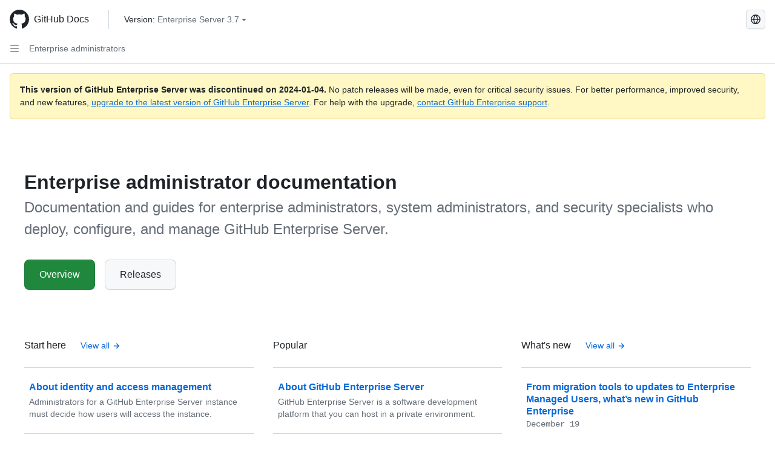

--- FILE ---
content_type: text/html; charset=utf-8
request_url: https://docs.github.com/pt/enterprise-server@3.7/admin
body_size: 86593
content:
<!DOCTYPE html><html data-color-mode="auto" data-light-theme="light" data-dark-theme="dark" lang="pt"><head><meta charset="utf-8"><meta name="viewport" content="width=device-width, initial-scale=1"><link rel="icon" type="image/png" href="https://github.github.com/docs-ghes-3.7/assets/cb-345/images/site/favicon.png"><meta name="google-site-verification" content="c1kuD-K2HIVF635lypcsWPoD4kilo5-jA_wBFyT4uMY"><title>Enterprise administrator documentation - GitHub Enterprise Server 3.7 Docs</title><meta name="description" content="Documentation and guides for enterprise administrators, system administrators, and security specialists who deploy, configure, and manage GitHub Enterprise Server."><link rel="alternate" hreflang="en" href="https://docs.github.com/en/enterprise-server@3.7/admin"><link rel="alternate" hreflang="zh-Hans" href="https://docs.github.com/zh/enterprise-server@3.7/admin"><link rel="alternate" hreflang="es" href="https://docs.github.com/es/enterprise-server@3.7/admin"><link rel="alternate" hreflang="ru" href="https://docs.github.com/ru/enterprise-server@3.7/admin"><link rel="alternate" hreflang="ja" href="https://docs.github.com/ja/enterprise-server@3.7/admin"><link rel="alternate" hreflang="fr" href="https://docs.github.com/fr/enterprise-server@3.7/admin"><link rel="alternate" hreflang="de" href="https://docs.github.com/de/enterprise-server@3.7/admin"><link rel="alternate" hreflang="ko" href="https://docs.github.com/ko/enterprise-server@3.7/admin"><meta name="path-language" content="pt"><meta name="path-version" content="enterprise-server@3.7"><meta name="path-product" content="admin"><meta name="path-article" content="admin"><meta name="page-document-type" content="product"><meta name="status" content="200"><meta property="og:site_name" content="GitHub Docs"><meta property="og:title" content="Enterprise administrator documentation - GitHub Enterprise Server 3.7 Docs"><meta property="og:type" content="article"><meta property="og:url" content="http://localhost:4001/pt/enterprise-server@3.7/admin"><meta property="og:image" content="https://github.githubassets.com/images/modules/open_graph/github-logo.png"><meta name="next-head-count" content="26"><link rel="preload" href="https://docs.github.com/enterprise-server@3.7/_next/static/css/298f0cf381eab452.css" as="style"><link rel="stylesheet" href="https://docs.github.com/enterprise-server@3.7/_next/static/css/298f0cf381eab452.css" data-n-g=""><link rel="preload" href="https://docs.github.com/enterprise-server@3.7/_next/static/css/5c1e2d4bb1a60ebe.css" as="style"><link rel="stylesheet" href="https://docs.github.com/enterprise-server@3.7/_next/static/css/5c1e2d4bb1a60ebe.css" data-n-p=""><noscript data-n-css=""></noscript><script defer="" nomodule="" src="https://docs.github.com/enterprise-server@3.7/_next/static/chunks/polyfills-c67a75d1b6f99dc8.js"></script><script src="https://docs.github.com/enterprise-server@3.7/_next/static/chunks/webpack-855fcc6b27ea6236.js" defer=""></script><script src="https://docs.github.com/enterprise-server@3.7/_next/static/chunks/framework-2114f3935436c3d0.js" defer=""></script><script src="https://docs.github.com/enterprise-server@3.7/_next/static/chunks/main-20eb8a0f8ccebb3c.js" defer=""></script><script src="https://docs.github.com/enterprise-server@3.7/_next/static/chunks/pages/_app-6933f720fa7bacdd.js" defer=""></script><script src="https://docs.github.com/enterprise-server@3.7/_next/static/chunks/0e226fb0-138279bf96be313d.js" defer=""></script><script src="https://docs.github.com/enterprise-server@3.7/_next/static/chunks/1966-27ce4772485dff2d.js" defer=""></script><script src="https://docs.github.com/enterprise-server@3.7/_next/static/chunks/3094-d696e4eae0800d50.js" defer=""></script><script src="https://docs.github.com/enterprise-server@3.7/_next/static/chunks/1026-81d24c8cc72ec184.js" defer=""></script><script src="https://docs.github.com/enterprise-server@3.7/_next/static/chunks/7274-6ca70ee030979a7a.js" defer=""></script><script src="https://docs.github.com/enterprise-server@3.7/_next/static/chunks/1303-4b60295156274ac6.js" defer=""></script><script src="https://docs.github.com/enterprise-server@3.7/_next/static/chunks/8780-3bbfe4c5e9001752.js" defer=""></script><script src="https://docs.github.com/enterprise-server@3.7/_next/static/chunks/9610-25f3050fc7893b11.js" defer=""></script><script src="https://docs.github.com/enterprise-server@3.7/_next/static/chunks/pages/%5BversionId%5D/%5BproductId%5D-24316c1267376774.js" defer=""></script><style data-styled="" data-styled-version="5.3.5">.daAEFx{-webkit-transform:rotate(0deg);-ms-transform:rotate(0deg);transform:rotate(0deg);}/*!sc*/
data-styled.g5[id="Octicon-sc-9kayk9-0"]{content:"daAEFx,"}/*!sc*/
.cEhRXB{-webkit-box-pack:center;-webkit-justify-content:center;-ms-flex-pack:center;justify-content:center;}/*!sc*/
.dmdEgz{display:-webkit-box;display:-webkit-flex;display:-ms-flexbox;display:flex;pointer-events:none;}/*!sc*/
.Ywlla{list-style:none;}/*!sc*/
.hROlum{display:-webkit-box;display:-webkit-flex;display:-ms-flexbox;display:flex;-webkit-flex-direction:column;-ms-flex-direction:column;flex-direction:column;-webkit-box-flex:1;-webkit-flex-grow:1;-ms-flex-positive:1;flex-grow:1;min-width:0;}/*!sc*/
.cUxMoC{display:-webkit-box;display:-webkit-flex;display:-ms-flexbox;display:flex;-webkit-box-flex:1;-webkit-flex-grow:1;-ms-flex-positive:1;flex-grow:1;}/*!sc*/
.iGPchh{-webkit-box-flex:1;-webkit-flex-grow:1;-ms-flex-positive:1;flex-grow:1;font-weight:400;}/*!sc*/
.bQYDur{height:20px;-webkit-flex-shrink:0;-ms-flex-negative:0;flex-shrink:0;color:#656d76;margin-left:8px;font-weight:initial;}/*!sc*/
[data-variant="danger"]:hover .Box-sc-g0xbh4-0,[data-variant="danger"]:active .bQYDur{color:#1F2328;}/*!sc*/
.gMkIpo{padding:0;margin:0;display:none;}/*!sc*/
.gMkIpo *{font-size:14px;}/*!sc*/
data-styled.g6[id="Box-sc-g0xbh4-0"]{content:"cEhRXB,dmdEgz,Ywlla,hROlum,cUxMoC,iGPchh,bQYDur,gMkIpo,"}/*!sc*/
.hgjakc{margin:0;padding-inline-start:0;padding-top:8px;padding-bottom:8px;}/*!sc*/
.iFaQQI{margin:0;padding-inline-start:0;padding-top:0;padding-bottom:0;}/*!sc*/
data-styled.g23[id="List__ListBox-sc-1x7olzq-0"]{content:"hgjakc,iFaQQI,"}/*!sc*/
.fOqRlj{position:relative;display:-webkit-box;display:-webkit-flex;display:-ms-flexbox;display:flex;padding-left:8px;padding-right:8px;padding-top:6px;padding-bottom:6px;line-height:20px;min-height:5px;margin-left:8px;margin-right:8px;border-radius:6px;-webkit-transition:background 33.333ms linear;transition:background 33.333ms linear;color:#1F2328;cursor:pointer;-webkit-appearance:none;-moz-appearance:none;appearance:none;background:unset;border:unset;width:calc(100% - 16px);font-family:unset;text-align:unset;margin-top:unset;margin-bottom:unset;}/*!sc*/
.fOqRlj[aria-disabled]{cursor:not-allowed;}/*!sc*/
.fOqRlj[aria-disabled] [data-component="ActionList.Checkbox"]{cursor:not-allowed;background-color:var(--color-input-disabled-bg,rgba(175,184,193,0.2));border-color:var(--color-input-disabled-bg,rgba(175,184,193,0.2));}/*!sc*/
@media (hover:hover) and (pointer:fine){.fOqRlj:hover:not([aria-disabled]){background-color:rgba(208,215,222,0.32);color:#1F2328;box-shadow:inset 0 0 0 max(1px,0.0625rem) rgba(0,0,0,0);}.fOqRlj:focus-visible,.fOqRlj > a:focus-visible{outline:none;border:2 solid;box-shadow:0 0 0 2px #0969da;}.fOqRlj:active:not([aria-disabled]){background-color:rgba(208,215,222,0.48);color:#1F2328;}}/*!sc*/
@media (forced-colors:active){.fOqRlj:focus{outline:solid 1px transparent !important;}}/*!sc*/
.fOqRlj [data-component="ActionList.Item--DividerContainer"]{position:relative;}/*!sc*/
.fOqRlj [data-component="ActionList.Item--DividerContainer"]::before{content:" ";display:block;position:absolute;width:100%;top:-7px;border:0 solid;border-top-width:0;border-color:var(--divider-color,transparent);}/*!sc*/
.fOqRlj:not(:first-of-type){--divider-color:rgba(208,215,222,0.48);}/*!sc*/
[data-component="ActionList.Divider"] + .Item__LiBox-sc-yeql7o-0{--divider-color:transparent !important;}/*!sc*/
.fOqRlj:hover:not([aria-disabled]),.fOqRlj:focus:not([aria-disabled]),.fOqRlj[data-focus-visible-added]:not([aria-disabled]){--divider-color:transparent;}/*!sc*/
.fOqRlj:hover:not([aria-disabled]) + .Item__LiBox-sc-yeql7o-0,.fOqRlj[data-focus-visible-added] + li{--divider-color:transparent;}/*!sc*/
.bFlTuc{position:relative;display:-webkit-box;display:-webkit-flex;display:-ms-flexbox;display:flex;padding-left:0;padding-right:0;font-size:14px;padding-top:0;padding-bottom:0;line-height:20px;min-height:5px;margin-left:8px;margin-right:8px;border-radius:6px;-webkit-transition:background 33.333ms linear;transition:background 33.333ms linear;color:#1F2328;cursor:pointer;-webkit-appearance:none;-moz-appearance:none;appearance:none;background:unset;border:unset;width:calc(100% - 16px);font-family:unset;text-align:unset;margin-top:unset;margin-bottom:unset;}/*!sc*/
.bFlTuc[aria-disabled]{cursor:not-allowed;}/*!sc*/
.bFlTuc[aria-disabled] [data-component="ActionList.Checkbox"]{cursor:not-allowed;background-color:var(--color-input-disabled-bg,rgba(175,184,193,0.2));border-color:var(--color-input-disabled-bg,rgba(175,184,193,0.2));}/*!sc*/
@media (hover:hover) and (pointer:fine){.bFlTuc:hover:not([aria-disabled]){background-color:rgba(208,215,222,0.32);color:#1F2328;box-shadow:inset 0 0 0 max(1px,0.0625rem) rgba(0,0,0,0);}.bFlTuc:focus-visible,.bFlTuc > a:focus-visible{outline:none;border:2 solid;box-shadow:0 0 0 2px #0969da;}.bFlTuc:active:not([aria-disabled]){background-color:rgba(208,215,222,0.48);color:#1F2328;}}/*!sc*/
@media (forced-colors:active){.bFlTuc:focus{outline:solid 1px transparent !important;}}/*!sc*/
.bFlTuc [data-component="ActionList.Item--DividerContainer"]{position:relative;}/*!sc*/
.bFlTuc [data-component="ActionList.Item--DividerContainer"]::before{content:" ";display:block;position:absolute;width:100%;top:-7px;border:0 solid;border-top-width:0;border-color:var(--divider-color,transparent);}/*!sc*/
.bFlTuc:not(:first-of-type){--divider-color:rgba(208,215,222,0.48);}/*!sc*/
[data-component="ActionList.Divider"] + .Item__LiBox-sc-yeql7o-0{--divider-color:transparent !important;}/*!sc*/
.bFlTuc:hover:not([aria-disabled]),.bFlTuc:focus:not([aria-disabled]),.bFlTuc[data-focus-visible-added]:not([aria-disabled]){--divider-color:transparent;}/*!sc*/
.bFlTuc:hover:not([aria-disabled]) + .Item__LiBox-sc-yeql7o-0,.bFlTuc[data-focus-visible-added] + li{--divider-color:transparent;}/*!sc*/
.etDjxF{position:relative;display:-webkit-box;display:-webkit-flex;display:-ms-flexbox;display:flex;padding-left:16px;padding-right:8px;font-size:12px;padding-top:6px;padding-bottom:6px;line-height:20px;min-height:5px;margin-left:8px;margin-right:8px;border-radius:6px;-webkit-transition:background 33.333ms linear;transition:background 33.333ms linear;color:#1F2328;cursor:pointer;-webkit-appearance:none;-moz-appearance:none;appearance:none;background:unset;border:unset;width:calc(100% - 16px);font-family:unset;text-align:unset;margin-top:unset;margin-bottom:unset;}/*!sc*/
.etDjxF[aria-disabled]{cursor:not-allowed;}/*!sc*/
.etDjxF[aria-disabled] [data-component="ActionList.Checkbox"]{cursor:not-allowed;background-color:var(--color-input-disabled-bg,rgba(175,184,193,0.2));border-color:var(--color-input-disabled-bg,rgba(175,184,193,0.2));}/*!sc*/
@media (hover:hover) and (pointer:fine){.etDjxF:hover:not([aria-disabled]){background-color:rgba(208,215,222,0.32);color:#1F2328;box-shadow:inset 0 0 0 max(1px,0.0625rem) rgba(0,0,0,0);}.etDjxF:focus-visible,.etDjxF > a:focus-visible{outline:none;border:2 solid;box-shadow:0 0 0 2px #0969da;}.etDjxF:active:not([aria-disabled]){background-color:rgba(208,215,222,0.48);color:#1F2328;}}/*!sc*/
@media (forced-colors:active){.etDjxF:focus{outline:solid 1px transparent !important;}}/*!sc*/
.etDjxF [data-component="ActionList.Item--DividerContainer"]{position:relative;}/*!sc*/
.etDjxF [data-component="ActionList.Item--DividerContainer"]::before{content:" ";display:block;position:absolute;width:100%;top:-7px;border:0 solid;border-top-width:0;border-color:var(--divider-color,transparent);}/*!sc*/
.etDjxF:not(:first-of-type){--divider-color:rgba(208,215,222,0.48);}/*!sc*/
[data-component="ActionList.Divider"] + .Item__LiBox-sc-yeql7o-0{--divider-color:transparent !important;}/*!sc*/
.etDjxF:hover:not([aria-disabled]),.etDjxF:focus:not([aria-disabled]),.etDjxF[data-focus-visible-added]:not([aria-disabled]){--divider-color:transparent;}/*!sc*/
.etDjxF:hover:not([aria-disabled]) + .Item__LiBox-sc-yeql7o-0,.etDjxF[data-focus-visible-added] + li{--divider-color:transparent;}/*!sc*/
.jfWwAO{position:relative;display:-webkit-box;display:-webkit-flex;display:-ms-flexbox;display:flex;padding-left:8px;padding-right:8px;font-size:14px;padding-top:6px;padding-bottom:6px;line-height:20px;min-height:5px;margin-left:0;margin-right:0;border-radius:0;-webkit-transition:background 33.333ms linear;transition:background 33.333ms linear;color:#1F2328;cursor:pointer;-webkit-appearance:none;-moz-appearance:none;appearance:none;background:unset;border:unset;width:100%;font-family:unset;text-align:unset;margin-top:unset;margin-bottom:unset;}/*!sc*/
.jfWwAO[aria-disabled]{cursor:not-allowed;}/*!sc*/
.jfWwAO[aria-disabled] [data-component="ActionList.Checkbox"]{cursor:not-allowed;background-color:var(--color-input-disabled-bg,rgba(175,184,193,0.2));border-color:var(--color-input-disabled-bg,rgba(175,184,193,0.2));}/*!sc*/
@media (hover:hover) and (pointer:fine){.jfWwAO:hover:not([aria-disabled]){background-color:rgba(208,215,222,0.32);color:#1F2328;box-shadow:inset 0 0 0 max(1px,0.0625rem) rgba(0,0,0,0);}.jfWwAO:focus-visible,.jfWwAO > a:focus-visible{outline:none;border:2 solid;box-shadow:0 0 0 2px #0969da;}.jfWwAO:active:not([aria-disabled]){background-color:rgba(208,215,222,0.48);color:#1F2328;}}/*!sc*/
@media (forced-colors:active){.jfWwAO:focus{outline:solid 1px transparent !important;}}/*!sc*/
.jfWwAO [data-component="ActionList.Item--DividerContainer"]{position:relative;}/*!sc*/
.jfWwAO [data-component="ActionList.Item--DividerContainer"]::before{content:" ";display:block;position:absolute;width:100%;top:-7px;border:0 solid;border-top-width:0;border-color:var(--divider-color,transparent);}/*!sc*/
.jfWwAO:not(:first-of-type){--divider-color:rgba(208,215,222,0.48);}/*!sc*/
[data-component="ActionList.Divider"] + .Item__LiBox-sc-yeql7o-0{--divider-color:transparent !important;}/*!sc*/
.jfWwAO:hover:not([aria-disabled]),.jfWwAO:focus:not([aria-disabled]),.jfWwAO[data-focus-visible-added]:not([aria-disabled]){--divider-color:transparent;}/*!sc*/
.jfWwAO:hover:not([aria-disabled]) + .Item__LiBox-sc-yeql7o-0,.jfWwAO[data-focus-visible-added] + li{--divider-color:transparent;}/*!sc*/
.jfWwAO:hover{border-radius:0;}/*!sc*/
data-styled.g25[id="Item__LiBox-sc-yeql7o-0"]{content:"fOqRlj,bFlTuc,etDjxF,jfWwAO,"}/*!sc*/
.cyYuMS{color:#0969da;-webkit-text-decoration:none;text-decoration:none;padding-left:16px;padding-right:8px;padding-top:6px;padding-bottom:6px;display:-webkit-box;display:-webkit-flex;display:-ms-flexbox;display:flex;-webkit-box-flex:1;-webkit-flex-grow:1;-ms-flex-positive:1;flex-grow:1;border-radius:6px;color:inherit;font-size:12px;font-weight:400;}/*!sc*/
.cyYuMS:hover{-webkit-text-decoration:underline;text-decoration:underline;}/*!sc*/
.cyYuMS:is(button){display:inline-block;padding:0;font-size:inherit;white-space:nowrap;cursor:pointer;-webkit-user-select:none;-moz-user-select:none;-ms-user-select:none;user-select:none;background-color:transparent;border:0;-webkit-appearance:none;-moz-appearance:none;appearance:none;}/*!sc*/
.cyYuMS:hover{color:inherit;-webkit-text-decoration:none;text-decoration:none;}/*!sc*/
.cOkRrb{color:#0969da;-webkit-text-decoration:none;text-decoration:none;padding-left:24px;padding-right:8px;padding-top:6px;padding-bottom:6px;display:-webkit-box;display:-webkit-flex;display:-ms-flexbox;display:flex;-webkit-box-flex:1;-webkit-flex-grow:1;-ms-flex-positive:1;flex-grow:1;border-radius:6px;color:inherit;font-size:12px;font-weight:400;}/*!sc*/
.cOkRrb:hover{-webkit-text-decoration:underline;text-decoration:underline;}/*!sc*/
.cOkRrb:is(button){display:inline-block;padding:0;font-size:inherit;white-space:nowrap;cursor:pointer;-webkit-user-select:none;-moz-user-select:none;-ms-user-select:none;user-select:none;background-color:transparent;border:0;-webkit-appearance:none;-moz-appearance:none;appearance:none;}/*!sc*/
.cOkRrb:hover{color:inherit;-webkit-text-decoration:none;text-decoration:none;}/*!sc*/
.NyjZv{color:#0969da;-webkit-text-decoration:none;text-decoration:none;padding-left:8px;padding-right:8px;padding-top:6px;padding-bottom:6px;display:-webkit-box;display:-webkit-flex;display:-ms-flexbox;display:flex;-webkit-box-flex:1;-webkit-flex-grow:1;-ms-flex-positive:1;flex-grow:1;border-radius:6px;color:inherit;}/*!sc*/
.NyjZv:hover{-webkit-text-decoration:underline;text-decoration:underline;}/*!sc*/
.NyjZv:is(button){display:inline-block;padding:0;font-size:inherit;white-space:nowrap;cursor:pointer;-webkit-user-select:none;-moz-user-select:none;-ms-user-select:none;user-select:none;background-color:transparent;border:0;-webkit-appearance:none;-moz-appearance:none;appearance:none;}/*!sc*/
.NyjZv:hover{color:inherit;-webkit-text-decoration:none;text-decoration:none;}/*!sc*/
data-styled.g26[id="Link__StyledLink-sc-14289xe-0"]{content:"cyYuMS,cOkRrb,NyjZv,"}/*!sc*/
.kmxwYj{border-radius:6px;border:1px solid;border-color:transparent;font-family:inherit;font-weight:500;font-size:14px;cursor:pointer;-webkit-appearance:none;-moz-appearance:none;appearance:none;-webkit-user-select:none;-moz-user-select:none;-ms-user-select:none;user-select:none;-webkit-text-decoration:none;text-decoration:none;text-align:center;display:-webkit-box;display:-webkit-flex;display:-ms-flexbox;display:flex;-webkit-align-items:center;-webkit-box-align:center;-ms-flex-align:center;align-items:center;-webkit-box-pack:justify;-webkit-justify-content:space-between;-ms-flex-pack:justify;justify-content:space-between;height:32px;padding:0 12px;gap:8px;min-width:-webkit-max-content;min-width:-moz-max-content;min-width:max-content;-webkit-transition:80ms cubic-bezier(0.65,0,0.35,1);transition:80ms cubic-bezier(0.65,0,0.35,1);-webkit-transition-property:color,fill,background-color,border-color;transition-property:color,fill,background-color,border-color;color:#24292f;background-color:transparent;box-shadow:none;}/*!sc*/
.kmxwYj:focus:not(:disabled){box-shadow:none;outline:2px solid #0969da;outline-offset:-2px;}/*!sc*/
.kmxwYj:focus:not(:disabled):not(:focus-visible){outline:solid 1px transparent;}/*!sc*/
.kmxwYj:focus-visible:not(:disabled){box-shadow:none;outline:2px solid #0969da;outline-offset:-2px;}/*!sc*/
.kmxwYj[href]{display:-webkit-inline-box;display:-webkit-inline-flex;display:-ms-inline-flexbox;display:inline-flex;}/*!sc*/
.kmxwYj[href]:hover{-webkit-text-decoration:none;text-decoration:none;}/*!sc*/
.kmxwYj:hover{-webkit-transition-duration:80ms;transition-duration:80ms;}/*!sc*/
.kmxwYj:active{-webkit-transition:none;transition:none;}/*!sc*/
.kmxwYj:disabled{cursor:not-allowed;box-shadow:none;color:#8c959f;}/*!sc*/
.kmxwYj:disabled [data-component=ButtonCounter],.kmxwYj:disabled [data-component="leadingVisual"],.kmxwYj:disabled [data-component="trailingAction"]{color:inherit;}/*!sc*/
@media (forced-colors:active){.kmxwYj:focus{outline:solid 1px transparent;}}/*!sc*/
.kmxwYj [data-component=ButtonCounter]{font-size:12px;}/*!sc*/
.kmxwYj[data-component=IconButton]{display:inline-grid;padding:unset;place-content:center;width:32px;min-width:unset;}/*!sc*/
.kmxwYj[data-size="small"]{padding:0 8px;height:28px;gap:4px;font-size:12px;}/*!sc*/
.kmxwYj[data-size="small"] [data-component="text"]{line-height:calc(20 / 12);}/*!sc*/
.kmxwYj[data-size="small"] [data-component=ButtonCounter]{font-size:12px;}/*!sc*/
.kmxwYj[data-size="small"] [data-component="buttonContent"] > :not(:last-child){margin-right:4px;}/*!sc*/
.kmxwYj[data-size="small"][data-component=IconButton]{width:28px;padding:unset;}/*!sc*/
.kmxwYj[data-size="large"]{padding:0 16px;height:40px;gap:8px;}/*!sc*/
.kmxwYj[data-size="large"] [data-component="buttonContent"] > :not(:last-child){margin-right:8px;}/*!sc*/
.kmxwYj[data-size="large"][data-component=IconButton]{width:40px;padding:unset;}/*!sc*/
.kmxwYj[data-block="block"]{width:100%;}/*!sc*/
.kmxwYj [data-component="leadingVisual"]{grid-area:leadingVisual;color:#656d76;}/*!sc*/
.kmxwYj [data-component="text"]{grid-area:text;line-height:calc(20/14);white-space:nowrap;}/*!sc*/
.kmxwYj [data-component="trailingVisual"]{grid-area:trailingVisual;}/*!sc*/
.kmxwYj [data-component="trailingAction"]{margin-right:-4px;color:#656d76;}/*!sc*/
.kmxwYj [data-component="buttonContent"]{-webkit-flex:1 0 auto;-ms-flex:1 0 auto;flex:1 0 auto;display:grid;grid-template-areas:"leadingVisual text trailingVisual";grid-template-columns:min-content minmax(0,auto) min-content;-webkit-align-items:center;-webkit-box-align:center;-ms-flex-align:center;align-items:center;-webkit-align-content:center;-ms-flex-line-pack:center;align-content:center;}/*!sc*/
.kmxwYj [data-component="buttonContent"] > :not(:last-child){margin-right:8px;}/*!sc*/
.kmxwYj:hover:not([disabled]){background-color:rgba(208,215,222,0.32);}/*!sc*/
.kmxwYj:active:not([disabled]){background-color:rgba(208,215,222,0.48);}/*!sc*/
.kmxwYj[aria-expanded=true]{background-color:rgba(208,215,222,0.24);}/*!sc*/
.kmxwYj[data-component="IconButton"][data-no-visuals]{color:#656d76;}/*!sc*/
.kmxwYj[data-no-visuals]{color:#0969da;}/*!sc*/
.kmxwYj:has([data-component="ButtonCounter"]){color:#24292f;}/*!sc*/
.kmxwYj:disabled[data-no-visuals]{color:#8c959f;}/*!sc*/
.kmxwYj:disabled[data-no-visuals] [data-component=ButtonCounter]{color:inherit;}/*!sc*/
.kmxwYj{height:auto;text-align:left;}/*!sc*/
.kmxwYj span:first-child{display:inline;}/*!sc*/
.ctzMFf{border-radius:6px;border:1px solid;border-color:var(--button-default-borderColor-rest,rgba(31,35,40,0.15));font-family:inherit;font-weight:500;font-size:14px;cursor:pointer;-webkit-appearance:none;-moz-appearance:none;appearance:none;-webkit-user-select:none;-moz-user-select:none;-ms-user-select:none;user-select:none;-webkit-text-decoration:none;text-decoration:none;text-align:center;display:-webkit-box;display:-webkit-flex;display:-ms-flexbox;display:flex;-webkit-align-items:center;-webkit-box-align:center;-ms-flex-align:center;align-items:center;-webkit-box-pack:justify;-webkit-justify-content:space-between;-ms-flex-pack:justify;justify-content:space-between;height:32px;padding:0 12px;gap:8px;min-width:-webkit-max-content;min-width:-moz-max-content;min-width:max-content;-webkit-transition:80ms cubic-bezier(0.65,0,0.35,1);transition:80ms cubic-bezier(0.65,0,0.35,1);-webkit-transition-property:color,fill,background-color,border-color;transition-property:color,fill,background-color,border-color;color:#24292f;background-color:#f6f8fa;box-shadow:0 1px 0 rgba(31,35,40,0.04),inset 0 1px 0 rgba(255,255,255,0.25);}/*!sc*/
.ctzMFf:focus:not(:disabled){box-shadow:none;outline:2px solid #0969da;outline-offset:-2px;}/*!sc*/
.ctzMFf:focus:not(:disabled):not(:focus-visible){outline:solid 1px transparent;}/*!sc*/
.ctzMFf:focus-visible:not(:disabled){box-shadow:none;outline:2px solid #0969da;outline-offset:-2px;}/*!sc*/
.ctzMFf[href]{display:-webkit-inline-box;display:-webkit-inline-flex;display:-ms-inline-flexbox;display:inline-flex;}/*!sc*/
.ctzMFf[href]:hover{-webkit-text-decoration:none;text-decoration:none;}/*!sc*/
.ctzMFf:hover{-webkit-transition-duration:80ms;transition-duration:80ms;}/*!sc*/
.ctzMFf:active{-webkit-transition:none;transition:none;}/*!sc*/
.ctzMFf:disabled{cursor:not-allowed;box-shadow:none;color:#8c959f;}/*!sc*/
.ctzMFf:disabled [data-component=ButtonCounter]{color:inherit;}/*!sc*/
@media (forced-colors:active){.ctzMFf:focus{outline:solid 1px transparent;}}/*!sc*/
.ctzMFf [data-component=ButtonCounter]{font-size:12px;}/*!sc*/
.ctzMFf[data-component=IconButton]{display:inline-grid;padding:unset;place-content:center;width:32px;min-width:unset;}/*!sc*/
.ctzMFf[data-size="small"]{padding:0 8px;height:28px;gap:4px;font-size:12px;}/*!sc*/
.ctzMFf[data-size="small"] [data-component="text"]{line-height:calc(20 / 12);}/*!sc*/
.ctzMFf[data-size="small"] [data-component=ButtonCounter]{font-size:12px;}/*!sc*/
.ctzMFf[data-size="small"] [data-component="buttonContent"] > :not(:last-child){margin-right:4px;}/*!sc*/
.ctzMFf[data-size="small"][data-component=IconButton]{width:28px;padding:unset;}/*!sc*/
.ctzMFf[data-size="large"]{padding:0 16px;height:40px;gap:8px;}/*!sc*/
.ctzMFf[data-size="large"] [data-component="buttonContent"] > :not(:last-child){margin-right:8px;}/*!sc*/
.ctzMFf[data-size="large"][data-component=IconButton]{width:40px;padding:unset;}/*!sc*/
.ctzMFf[data-block="block"]{width:100%;}/*!sc*/
.ctzMFf [data-component="leadingVisual"]{grid-area:leadingVisual;}/*!sc*/
.ctzMFf [data-component="text"]{grid-area:text;line-height:calc(20/14);white-space:nowrap;}/*!sc*/
.ctzMFf [data-component="trailingVisual"]{grid-area:trailingVisual;}/*!sc*/
.ctzMFf [data-component="trailingAction"]{margin-right:-4px;}/*!sc*/
.ctzMFf [data-component="buttonContent"]{-webkit-flex:1 0 auto;-ms-flex:1 0 auto;flex:1 0 auto;display:grid;grid-template-areas:"leadingVisual text trailingVisual";grid-template-columns:min-content minmax(0,auto) min-content;-webkit-align-items:center;-webkit-box-align:center;-ms-flex-align:center;align-items:center;-webkit-align-content:center;-ms-flex-line-pack:center;align-content:center;}/*!sc*/
.ctzMFf [data-component="buttonContent"] > :not(:last-child){margin-right:8px;}/*!sc*/
.ctzMFf:hover:not([disabled]){background-color:#f3f4f6;border-color:var(--button-default-borderColor-hover,rgba(31,35,40,0.15));}/*!sc*/
.ctzMFf:active:not([disabled]){background-color:hsla(220,14%,93%,1);border-color:var(--button-default-borderColor-active,rgba(31,35,40,0.15));}/*!sc*/
.ctzMFf[aria-expanded=true]{background-color:hsla(220,14%,93%,1);border-color:var(--button-default-borderColor-active,rgba(31,35,40,0.15));}/*!sc*/
.ctzMFf [data-component="leadingVisual"],.ctzMFf [data-component="trailingVisual"],.ctzMFf [data-component="trailingAction"]{color:var(--button-color,#656d76);}/*!sc*/
.ctzMFf[data-no-visuals]{border-top-left-radius:unset;border-bottom-left-radius:unset;}/*!sc*/
.gPJIFz{border-radius:6px;border:1px solid;border-color:var(--button-default-borderColor-rest,rgba(31,35,40,0.15));font-family:inherit;font-weight:500;font-size:14px;cursor:pointer;-webkit-appearance:none;-moz-appearance:none;appearance:none;-webkit-user-select:none;-moz-user-select:none;-ms-user-select:none;user-select:none;-webkit-text-decoration:none;text-decoration:none;text-align:center;display:-webkit-box;display:-webkit-flex;display:-ms-flexbox;display:flex;-webkit-align-items:center;-webkit-box-align:center;-ms-flex-align:center;align-items:center;-webkit-box-pack:justify;-webkit-justify-content:space-between;-ms-flex-pack:justify;justify-content:space-between;height:32px;padding:0 12px;gap:8px;min-width:-webkit-max-content;min-width:-moz-max-content;min-width:max-content;-webkit-transition:80ms cubic-bezier(0.65,0,0.35,1);transition:80ms cubic-bezier(0.65,0,0.35,1);-webkit-transition-property:color,fill,background-color,border-color;transition-property:color,fill,background-color,border-color;color:#24292f;background-color:#f6f8fa;box-shadow:0 1px 0 rgba(31,35,40,0.04),inset 0 1px 0 rgba(255,255,255,0.25);}/*!sc*/
.gPJIFz:focus:not(:disabled){box-shadow:none;outline:2px solid #0969da;outline-offset:-2px;}/*!sc*/
.gPJIFz:focus:not(:disabled):not(:focus-visible){outline:solid 1px transparent;}/*!sc*/
.gPJIFz:focus-visible:not(:disabled){box-shadow:none;outline:2px solid #0969da;outline-offset:-2px;}/*!sc*/
.gPJIFz[href]{display:-webkit-inline-box;display:-webkit-inline-flex;display:-ms-inline-flexbox;display:inline-flex;}/*!sc*/
.gPJIFz[href]:hover{-webkit-text-decoration:none;text-decoration:none;}/*!sc*/
.gPJIFz:hover{-webkit-transition-duration:80ms;transition-duration:80ms;}/*!sc*/
.gPJIFz:active{-webkit-transition:none;transition:none;}/*!sc*/
.gPJIFz:disabled{cursor:not-allowed;box-shadow:none;color:#8c959f;}/*!sc*/
.gPJIFz:disabled [data-component=ButtonCounter]{color:inherit;}/*!sc*/
@media (forced-colors:active){.gPJIFz:focus{outline:solid 1px transparent;}}/*!sc*/
.gPJIFz [data-component=ButtonCounter]{font-size:12px;}/*!sc*/
.gPJIFz[data-component=IconButton]{display:inline-grid;padding:unset;place-content:center;width:32px;min-width:unset;}/*!sc*/
.gPJIFz[data-size="small"]{padding:0 8px;height:28px;gap:4px;font-size:12px;}/*!sc*/
.gPJIFz[data-size="small"] [data-component="text"]{line-height:calc(20 / 12);}/*!sc*/
.gPJIFz[data-size="small"] [data-component=ButtonCounter]{font-size:12px;}/*!sc*/
.gPJIFz[data-size="small"] [data-component="buttonContent"] > :not(:last-child){margin-right:4px;}/*!sc*/
.gPJIFz[data-size="small"][data-component=IconButton]{width:28px;padding:unset;}/*!sc*/
.gPJIFz[data-size="large"]{padding:0 16px;height:40px;gap:8px;}/*!sc*/
.gPJIFz[data-size="large"] [data-component="buttonContent"] > :not(:last-child){margin-right:8px;}/*!sc*/
.gPJIFz[data-size="large"][data-component=IconButton]{width:40px;padding:unset;}/*!sc*/
.gPJIFz[data-block="block"]{width:100%;}/*!sc*/
.gPJIFz [data-component="leadingVisual"]{grid-area:leadingVisual;}/*!sc*/
.gPJIFz [data-component="text"]{grid-area:text;line-height:calc(20/14);white-space:nowrap;}/*!sc*/
.gPJIFz [data-component="trailingVisual"]{grid-area:trailingVisual;}/*!sc*/
.gPJIFz [data-component="trailingAction"]{margin-right:-4px;}/*!sc*/
.gPJIFz [data-component="buttonContent"]{-webkit-flex:1 0 auto;-ms-flex:1 0 auto;flex:1 0 auto;display:grid;grid-template-areas:"leadingVisual text trailingVisual";grid-template-columns:min-content minmax(0,auto) min-content;-webkit-align-items:center;-webkit-box-align:center;-ms-flex-align:center;align-items:center;-webkit-align-content:center;-ms-flex-line-pack:center;align-content:center;}/*!sc*/
.gPJIFz [data-component="buttonContent"] > :not(:last-child){margin-right:8px;}/*!sc*/
.gPJIFz:hover:not([disabled]){background-color:#f3f4f6;border-color:var(--button-default-borderColor-hover,rgba(31,35,40,0.15));}/*!sc*/
.gPJIFz:active:not([disabled]){background-color:hsla(220,14%,93%,1);border-color:var(--button-default-borderColor-active,rgba(31,35,40,0.15));}/*!sc*/
.gPJIFz[aria-expanded=true]{background-color:hsla(220,14%,93%,1);border-color:var(--button-default-borderColor-active,rgba(31,35,40,0.15));}/*!sc*/
.gPJIFz [data-component="leadingVisual"],.gPJIFz [data-component="trailingVisual"],.gPJIFz [data-component="trailingAction"]{color:var(--button-color,#656d76);}/*!sc*/
.lfyvAm{border-radius:6px;border:1px solid;border-color:var(--button-default-borderColor-rest,rgba(31,35,40,0.15));font-family:inherit;font-weight:500;font-size:14px;cursor:pointer;-webkit-appearance:none;-moz-appearance:none;appearance:none;-webkit-user-select:none;-moz-user-select:none;-ms-user-select:none;user-select:none;-webkit-text-decoration:none;text-decoration:none;text-align:center;display:-webkit-box;display:-webkit-flex;display:-ms-flexbox;display:flex;-webkit-align-items:center;-webkit-box-align:center;-ms-flex-align:center;align-items:center;-webkit-box-pack:justify;-webkit-justify-content:space-between;-ms-flex-pack:justify;justify-content:space-between;height:32px;padding:0 12px;gap:8px;min-width:-webkit-max-content;min-width:-moz-max-content;min-width:max-content;-webkit-transition:80ms cubic-bezier(0.65,0,0.35,1);transition:80ms cubic-bezier(0.65,0,0.35,1);-webkit-transition-property:color,fill,background-color,border-color;transition-property:color,fill,background-color,border-color;color:#24292f;background-color:#f6f8fa;box-shadow:0 1px 0 rgba(31,35,40,0.04),inset 0 1px 0 rgba(255,255,255,0.25);}/*!sc*/
.lfyvAm:focus:not(:disabled){box-shadow:none;outline:2px solid #0969da;outline-offset:-2px;}/*!sc*/
.lfyvAm:focus:not(:disabled):not(:focus-visible){outline:solid 1px transparent;}/*!sc*/
.lfyvAm:focus-visible:not(:disabled){box-shadow:none;outline:2px solid #0969da;outline-offset:-2px;}/*!sc*/
.lfyvAm[href]{display:-webkit-inline-box;display:-webkit-inline-flex;display:-ms-inline-flexbox;display:inline-flex;}/*!sc*/
.lfyvAm[href]:hover{-webkit-text-decoration:none;text-decoration:none;}/*!sc*/
.lfyvAm:hover{-webkit-transition-duration:80ms;transition-duration:80ms;}/*!sc*/
.lfyvAm:active{-webkit-transition:none;transition:none;}/*!sc*/
.lfyvAm:disabled{cursor:not-allowed;box-shadow:none;color:#8c959f;}/*!sc*/
.lfyvAm:disabled [data-component=ButtonCounter]{color:inherit;}/*!sc*/
@media (forced-colors:active){.lfyvAm:focus{outline:solid 1px transparent;}}/*!sc*/
.lfyvAm [data-component=ButtonCounter]{font-size:12px;}/*!sc*/
.lfyvAm[data-component=IconButton]{display:inline-grid;padding:unset;place-content:center;width:32px;min-width:unset;}/*!sc*/
.lfyvAm[data-size="small"]{padding:0 8px;height:28px;gap:4px;font-size:12px;}/*!sc*/
.lfyvAm[data-size="small"] [data-component="text"]{line-height:calc(20 / 12);}/*!sc*/
.lfyvAm[data-size="small"] [data-component=ButtonCounter]{font-size:12px;}/*!sc*/
.lfyvAm[data-size="small"] [data-component="buttonContent"] > :not(:last-child){margin-right:4px;}/*!sc*/
.lfyvAm[data-size="small"][data-component=IconButton]{width:28px;padding:unset;}/*!sc*/
.lfyvAm[data-size="large"]{padding:0 16px;height:40px;gap:8px;}/*!sc*/
.lfyvAm[data-size="large"] [data-component="buttonContent"] > :not(:last-child){margin-right:8px;}/*!sc*/
.lfyvAm[data-size="large"][data-component=IconButton]{width:40px;padding:unset;}/*!sc*/
.lfyvAm[data-block="block"]{width:100%;}/*!sc*/
.lfyvAm [data-component="leadingVisual"]{grid-area:leadingVisual;}/*!sc*/
.lfyvAm [data-component="text"]{grid-area:text;line-height:calc(20/14);white-space:nowrap;}/*!sc*/
.lfyvAm [data-component="trailingVisual"]{grid-area:trailingVisual;}/*!sc*/
.lfyvAm [data-component="trailingAction"]{margin-right:-4px;}/*!sc*/
.lfyvAm [data-component="buttonContent"]{-webkit-flex:1 0 auto;-ms-flex:1 0 auto;flex:1 0 auto;display:grid;grid-template-areas:"leadingVisual text trailingVisual";grid-template-columns:min-content minmax(0,auto) min-content;-webkit-align-items:center;-webkit-box-align:center;-ms-flex-align:center;align-items:center;-webkit-align-content:center;-ms-flex-line-pack:center;align-content:center;}/*!sc*/
.lfyvAm [data-component="buttonContent"] > :not(:last-child){margin-right:8px;}/*!sc*/
.lfyvAm:hover:not([disabled]){background-color:#f3f4f6;border-color:var(--button-default-borderColor-hover,rgba(31,35,40,0.15));}/*!sc*/
.lfyvAm:active:not([disabled]){background-color:hsla(220,14%,93%,1);border-color:var(--button-default-borderColor-active,rgba(31,35,40,0.15));}/*!sc*/
.lfyvAm[aria-expanded=true]{background-color:hsla(220,14%,93%,1);border-color:var(--button-default-borderColor-active,rgba(31,35,40,0.15));}/*!sc*/
.lfyvAm [data-component="leadingVisual"],.lfyvAm [data-component="trailingVisual"],.lfyvAm [data-component="trailingAction"]{color:var(--button-color,#656d76);}/*!sc*/
.lfyvAm[data-no-visuals]{display:none;}/*!sc*/
.LjTFK{border-radius:6px;border:1px solid;border-color:var(--button-default-borderColor-rest,rgba(31,35,40,0.15));font-family:inherit;font-weight:500;font-size:14px;cursor:pointer;-webkit-appearance:none;-moz-appearance:none;appearance:none;-webkit-user-select:none;-moz-user-select:none;-ms-user-select:none;user-select:none;-webkit-text-decoration:none;text-decoration:none;text-align:center;display:-webkit-box;display:-webkit-flex;display:-ms-flexbox;display:flex;-webkit-align-items:center;-webkit-box-align:center;-ms-flex-align:center;align-items:center;-webkit-box-pack:justify;-webkit-justify-content:space-between;-ms-flex-pack:justify;justify-content:space-between;height:32px;padding:0 12px;gap:8px;min-width:-webkit-max-content;min-width:-moz-max-content;min-width:max-content;-webkit-transition:80ms cubic-bezier(0.65,0,0.35,1);transition:80ms cubic-bezier(0.65,0,0.35,1);-webkit-transition-property:color,fill,background-color,border-color;transition-property:color,fill,background-color,border-color;color:#24292f;background-color:#f6f8fa;box-shadow:0 1px 0 rgba(31,35,40,0.04),inset 0 1px 0 rgba(255,255,255,0.25);}/*!sc*/
.LjTFK:focus:not(:disabled){box-shadow:none;outline:2px solid #0969da;outline-offset:-2px;}/*!sc*/
.LjTFK:focus:not(:disabled):not(:focus-visible){outline:solid 1px transparent;}/*!sc*/
.LjTFK:focus-visible:not(:disabled){box-shadow:none;outline:2px solid #0969da;outline-offset:-2px;}/*!sc*/
.LjTFK[href]{display:-webkit-inline-box;display:-webkit-inline-flex;display:-ms-inline-flexbox;display:inline-flex;}/*!sc*/
.LjTFK[href]:hover{-webkit-text-decoration:none;text-decoration:none;}/*!sc*/
.LjTFK:hover{-webkit-transition-duration:80ms;transition-duration:80ms;}/*!sc*/
.LjTFK:active{-webkit-transition:none;transition:none;}/*!sc*/
.LjTFK:disabled{cursor:not-allowed;box-shadow:none;color:#8c959f;}/*!sc*/
.LjTFK:disabled [data-component=ButtonCounter]{color:inherit;}/*!sc*/
@media (forced-colors:active){.LjTFK:focus{outline:solid 1px transparent;}}/*!sc*/
.LjTFK [data-component=ButtonCounter]{font-size:12px;}/*!sc*/
.LjTFK[data-component=IconButton]{display:inline-grid;padding:unset;place-content:center;width:32px;min-width:unset;}/*!sc*/
.LjTFK[data-size="small"]{padding:0 8px;height:28px;gap:4px;font-size:12px;}/*!sc*/
.LjTFK[data-size="small"] [data-component="text"]{line-height:calc(20 / 12);}/*!sc*/
.LjTFK[data-size="small"] [data-component=ButtonCounter]{font-size:12px;}/*!sc*/
.LjTFK[data-size="small"] [data-component="buttonContent"] > :not(:last-child){margin-right:4px;}/*!sc*/
.LjTFK[data-size="small"][data-component=IconButton]{width:28px;padding:unset;}/*!sc*/
.LjTFK[data-size="large"]{padding:0 16px;height:40px;gap:8px;}/*!sc*/
.LjTFK[data-size="large"] [data-component="buttonContent"] > :not(:last-child){margin-right:8px;}/*!sc*/
.LjTFK[data-size="large"][data-component=IconButton]{width:40px;padding:unset;}/*!sc*/
.LjTFK[data-block="block"]{width:100%;}/*!sc*/
.LjTFK [data-component="leadingVisual"]{grid-area:leadingVisual;}/*!sc*/
.LjTFK [data-component="text"]{grid-area:text;line-height:calc(20/14);white-space:nowrap;}/*!sc*/
.LjTFK [data-component="trailingVisual"]{grid-area:trailingVisual;}/*!sc*/
.LjTFK [data-component="trailingAction"]{margin-right:-4px;}/*!sc*/
.LjTFK [data-component="buttonContent"]{-webkit-flex:1 0 auto;-ms-flex:1 0 auto;flex:1 0 auto;display:grid;grid-template-areas:"leadingVisual text trailingVisual";grid-template-columns:min-content minmax(0,auto) min-content;-webkit-align-items:center;-webkit-box-align:center;-ms-flex-align:center;align-items:center;-webkit-align-content:center;-ms-flex-line-pack:center;align-content:center;}/*!sc*/
.LjTFK [data-component="buttonContent"] > :not(:last-child){margin-right:8px;}/*!sc*/
.LjTFK:hover:not([disabled]){background-color:#f3f4f6;border-color:var(--button-default-borderColor-hover,rgba(31,35,40,0.15));}/*!sc*/
.LjTFK:active:not([disabled]){background-color:hsla(220,14%,93%,1);border-color:var(--button-default-borderColor-active,rgba(31,35,40,0.15));}/*!sc*/
.LjTFK[aria-expanded=true]{background-color:hsla(220,14%,93%,1);border-color:var(--button-default-borderColor-active,rgba(31,35,40,0.15));}/*!sc*/
.LjTFK [data-component="leadingVisual"],.LjTFK [data-component="trailingVisual"],.LjTFK [data-component="trailingAction"]{color:var(--button-color,#656d76);}/*!sc*/
.LjTFK[data-no-visuals]{margin-left:16px;}/*!sc*/
@media (min-width:768px){.LjTFK[data-no-visuals]{margin-left:0;}}/*!sc*/
@media (min-width:1012px){.LjTFK[data-no-visuals]{display:none;}}/*!sc*/
.biItwq{border-radius:6px;border:1px solid;border-color:transparent;font-family:inherit;font-weight:500;font-size:14px;cursor:pointer;-webkit-appearance:none;-moz-appearance:none;appearance:none;-webkit-user-select:none;-moz-user-select:none;-ms-user-select:none;user-select:none;-webkit-text-decoration:none;text-decoration:none;text-align:center;display:-webkit-box;display:-webkit-flex;display:-ms-flexbox;display:flex;-webkit-align-items:center;-webkit-box-align:center;-ms-flex-align:center;align-items:center;-webkit-box-pack:justify;-webkit-justify-content:space-between;-ms-flex-pack:justify;justify-content:space-between;height:32px;padding:0 12px;gap:8px;min-width:-webkit-max-content;min-width:-moz-max-content;min-width:max-content;-webkit-transition:80ms cubic-bezier(0.65,0,0.35,1);transition:80ms cubic-bezier(0.65,0,0.35,1);-webkit-transition-property:color,fill,background-color,border-color;transition-property:color,fill,background-color,border-color;color:#24292f;background-color:transparent;box-shadow:none;}/*!sc*/
.biItwq:focus:not(:disabled){box-shadow:none;outline:2px solid #0969da;outline-offset:-2px;}/*!sc*/
.biItwq:focus:not(:disabled):not(:focus-visible){outline:solid 1px transparent;}/*!sc*/
.biItwq:focus-visible:not(:disabled){box-shadow:none;outline:2px solid #0969da;outline-offset:-2px;}/*!sc*/
.biItwq[href]{display:-webkit-inline-box;display:-webkit-inline-flex;display:-ms-inline-flexbox;display:inline-flex;}/*!sc*/
.biItwq[href]:hover{-webkit-text-decoration:none;text-decoration:none;}/*!sc*/
.biItwq:hover{-webkit-transition-duration:80ms;transition-duration:80ms;}/*!sc*/
.biItwq:active{-webkit-transition:none;transition:none;}/*!sc*/
.biItwq:disabled{cursor:not-allowed;box-shadow:none;color:#8c959f;}/*!sc*/
.biItwq:disabled [data-component=ButtonCounter],.biItwq:disabled [data-component="leadingVisual"],.biItwq:disabled [data-component="trailingAction"]{color:inherit;}/*!sc*/
@media (forced-colors:active){.biItwq:focus{outline:solid 1px transparent;}}/*!sc*/
.biItwq [data-component=ButtonCounter]{font-size:12px;}/*!sc*/
.biItwq[data-component=IconButton]{display:inline-grid;padding:unset;place-content:center;width:32px;min-width:unset;}/*!sc*/
.biItwq[data-size="small"]{padding:0 8px;height:28px;gap:4px;font-size:12px;}/*!sc*/
.biItwq[data-size="small"] [data-component="text"]{line-height:calc(20 / 12);}/*!sc*/
.biItwq[data-size="small"] [data-component=ButtonCounter]{font-size:12px;}/*!sc*/
.biItwq[data-size="small"] [data-component="buttonContent"] > :not(:last-child){margin-right:4px;}/*!sc*/
.biItwq[data-size="small"][data-component=IconButton]{width:28px;padding:unset;}/*!sc*/
.biItwq[data-size="large"]{padding:0 16px;height:40px;gap:8px;}/*!sc*/
.biItwq[data-size="large"] [data-component="buttonContent"] > :not(:last-child){margin-right:8px;}/*!sc*/
.biItwq[data-size="large"][data-component=IconButton]{width:40px;padding:unset;}/*!sc*/
.biItwq[data-block="block"]{width:100%;}/*!sc*/
.biItwq [data-component="leadingVisual"]{grid-area:leadingVisual;color:#656d76;}/*!sc*/
.biItwq [data-component="text"]{grid-area:text;line-height:calc(20/14);white-space:nowrap;}/*!sc*/
.biItwq [data-component="trailingVisual"]{grid-area:trailingVisual;}/*!sc*/
.biItwq [data-component="trailingAction"]{margin-right:-4px;color:#656d76;}/*!sc*/
.biItwq [data-component="buttonContent"]{-webkit-flex:1 0 auto;-ms-flex:1 0 auto;flex:1 0 auto;display:grid;grid-template-areas:"leadingVisual text trailingVisual";grid-template-columns:min-content minmax(0,auto) min-content;-webkit-align-items:center;-webkit-box-align:center;-ms-flex-align:center;align-items:center;-webkit-align-content:center;-ms-flex-line-pack:center;align-content:center;}/*!sc*/
.biItwq [data-component="buttonContent"] > :not(:last-child){margin-right:8px;}/*!sc*/
.biItwq:hover:not([disabled]){background-color:rgba(208,215,222,0.32);}/*!sc*/
.biItwq:active:not([disabled]){background-color:rgba(208,215,222,0.48);}/*!sc*/
.biItwq[aria-expanded=true]{background-color:rgba(208,215,222,0.24);}/*!sc*/
.biItwq[data-component="IconButton"][data-no-visuals]{color:#656d76;}/*!sc*/
.biItwq[data-no-visuals]{color:#0969da;}/*!sc*/
.biItwq:has([data-component="ButtonCounter"]){color:#24292f;}/*!sc*/
.biItwq:disabled[data-no-visuals]{color:#8c959f;}/*!sc*/
.biItwq:disabled[data-no-visuals] [data-component=ButtonCounter]{color:inherit;}/*!sc*/
data-styled.g27[id="types__StyledButton-sc-ws60qy-0"]{content:"kmxwYj,ctzMFf,gPJIFz,lfyvAm,LjTFK,biItwq,"}/*!sc*/
.bwNwji{font-size:14px;line-height:20px;color:#1F2328;vertical-align:middle;background-color:#ffffff;border:1px solid var(--control-borderColor-rest,#d0d7de);border-radius:6px;outline:none;box-shadow:inset 0 1px 0 rgba(208,215,222,0.2);display:-webkit-inline-box;display:-webkit-inline-flex;display:-ms-inline-flexbox;display:inline-flex;-webkit-align-items:stretch;-webkit-box-align:stretch;-ms-flex-align:stretch;align-items:stretch;min-height:32px;width:100%;height:2rem;-webkit-transition:width 0.3s ease-in-out;transition:width 0.3s ease-in-out;border-bottom-right-radius:unset;border-top-right-radius:unset;border-right:none;min-width:15rem;}/*!sc*/
.bwNwji input,.bwNwji textarea{cursor:text;}/*!sc*/
.bwNwji select{cursor:pointer;}/*!sc*/
.bwNwji::-webkit-input-placeholder{color:#6e7781;}/*!sc*/
.bwNwji::-moz-placeholder{color:#6e7781;}/*!sc*/
.bwNwji:-ms-input-placeholder{color:#6e7781;}/*!sc*/
.bwNwji::placeholder{color:#6e7781;}/*!sc*/
.bwNwji:focus-within{border-color:#0969da;outline:none;box-shadow:inset 0 0 0 1px #0969da;}/*!sc*/
.bwNwji > textarea{padding:12px;}/*!sc*/
@media (min-width:768px){.bwNwji{font-size:14px;}}/*!sc*/
data-styled.g37[id="TextInputWrapper__TextInputBaseWrapper-sc-1mqhpbi-0"]{content:"bwNwji,"}/*!sc*/
.erLEIl{background-repeat:no-repeat;background-position:right 8px center;padding-left:0;padding-right:0;width:100%;height:2rem;-webkit-transition:width 0.3s ease-in-out;transition:width 0.3s ease-in-out;border-bottom-right-radius:unset;border-top-right-radius:unset;border-right:none;min-width:15rem;}/*!sc*/
.erLEIl > :not(:last-child){margin-right:8px;}/*!sc*/
.erLEIl .TextInput-icon,.erLEIl .TextInput-action{-webkit-align-self:center;-ms-flex-item-align:center;align-self:center;color:#656d76;-webkit-flex-shrink:0;-ms-flex-negative:0;flex-shrink:0;}/*!sc*/
.erLEIl > input,.erLEIl > select{padding-left:12px;padding-right:12px;}/*!sc*/
data-styled.g38[id="TextInputWrapper-sc-1mqhpbi-1"]{content:"erLEIl,"}/*!sc*/
.jvumlb{border:0;font-size:inherit;font-family:inherit;background-color:transparent;-webkit-appearance:none;color:inherit;width:100%;}/*!sc*/
.jvumlb:focus{outline:0;}/*!sc*/
data-styled.g55[id="UnstyledTextInput-sc-14ypya-0"]{content:"jvumlb,"}/*!sc*/
.eHGBLZ{position:relative;color:#1F2328;padding:16px;border-style:solid;border-width:1px;border-radius:6px;margin-top:0;color:#1F2328;background-color:#fff8c5;border-color:rgba(212,167,44,0.4);}/*!sc*/
.eHGBLZ p:last-child{margin-bottom:0;}/*!sc*/
.eHGBLZ svg{margin-right:8px;}/*!sc*/
.eHGBLZ svg{color:#9a6700;}/*!sc*/
data-styled.g72[id="Flash__StyledFlash-sc-hzrzfc-0"]{content:"eHGBLZ,"}/*!sc*/
</style></head><body><div id="__next"><a href="#main-content" class="visually-hidden skip-button color-bg-accent-emphasis color-fg-on-emphasis">Skip to main content</a><div data-container="header" class="border-bottom d-unset color-border-muted no-print z-3 color-bg-default Header_header__frpqb"><div></div><header class="color-bg-default p-2 position-sticky top-0 z-1 border-bottom" role="banner" aria-label="Main"><div class="d-flex flex-justify-between p-2 flex-items-center flex-wrap" data-testid="desktop-header"><div tabindex="-1" class="Header_logoWithClosedSearch__zhF6Q" id="github-logo"><a rel="" class="d-flex flex-items-center color-fg-default no-underline mr-3" href="/pt/enterprise-server@3.7"><svg aria-hidden="true" focusable="false" role="img" class="octicon octicon-mark-github" viewBox="0 0 16 16" width="32" height="32" fill="currentColor" style="display:inline-block;user-select:none;vertical-align:text-bottom;overflow:visible"><path d="M8 0c4.42 0 8 3.58 8 8a8.013 8.013 0 0 1-5.45 7.59c-.4.08-.55-.17-.55-.38 0-.27.01-1.13.01-2.2 0-.75-.25-1.23-.54-1.48 1.78-.2 3.65-.88 3.65-3.95 0-.88-.31-1.59-.82-2.15.08-.2.36-1.02-.08-2.12 0 0-.67-.22-2.2.82-.64-.18-1.32-.27-2-.27-.68 0-1.36.09-2 .27-1.53-1.03-2.2-.82-2.2-.82-.44 1.1-.16 1.92-.08 2.12-.51.56-.82 1.28-.82 2.15 0 3.06 1.86 3.75 3.64 3.95-.23.2-.44.55-.51 1.07-.46.21-1.61.55-2.33-.66-.15-.24-.6-.83-1.23-.82-.67.01-.27.38.01.53.34.19.73.9.82 1.13.16.45.68 1.31 2.69.94 0 .67.01 1.3.01 1.49 0 .21-.15.45-.55.38A7.995 7.995 0 0 1 0 8c0-4.42 3.58-8 8-8Z"></path></svg><span class="h4 text-semibold ml-2 mr-3">GitHub Docs</span></a><div class="hide-sm border-left pl-3"><div data-testid="version-picker" class=""><button type="button" aria-label="Select GitHub product version: current version is enterprise-server@3.7" class="types__StyledButton-sc-ws60qy-0 kmxwYj color-fg-default width-full p-1 pl-2 pr-2" id=":R9cr6:" aria-haspopup="true" tabindex="0"><span data-component="buttonContent" class="Box-sc-g0xbh4-0 cEhRXB"><span data-component="text"><span style="white-space:pre-wrap">Version: </span><span class="f5 color-fg-muted text-normal" data-testid="field">Enterprise Server 3.7</span></span></span><span data-component="trailingAction" class="Box-sc-g0xbh4-0 dmdEgz"><svg aria-hidden="true" focusable="false" role="img" class="octicon octicon-triangle-down" viewBox="0 0 16 16" width="16" height="16" fill="currentColor" style="display:inline-block;user-select:none;vertical-align:text-bottom;overflow:visible"><path d="m4.427 7.427 3.396 3.396a.25.25 0 0 0 .354 0l3.396-3.396A.25.25 0 0 0 11.396 7H4.604a.25.25 0 0 0-.177.427Z"></path></svg></span></button></div></div></div><div class="d-flex flex-items-center"><div class="Header_searchContainerWithClosedSearch__h372b mr-3"><div data-testid="search"><div class="position-relative z-2"><form role="search" class="width-full d-flex visually-hidden"><meta name="viewport" content="width=device-width initial-scale=1"><label class="text-normal width-full"><span class="visually-hidden" aria-describedby="Enter a search term to find it in the GitHub Docs.">Search GitHub Docs</span><span class="TextInputWrapper__TextInputBaseWrapper-sc-1mqhpbi-0 TextInputWrapper-sc-1mqhpbi-1 bwNwji erLEIl TextInput-wrapper" aria-busy="false"><input type="search" required="" data-testid="site-search-input" placeholder="Search GitHub Docs" autocomplete="off" autocorrect="off" autocapitalize="off" spellcheck="false" maxlength="512" aria-label="Search GitHub Docs" aria-describedby="Enter a search term to find it in the GitHub Docs." data-component="input" class="UnstyledTextInput-sc-14ypya-0 jvumlb" value=""></span></label><button data-component="IconButton" type="submit" aria-label="Search" data-no-visuals="true" class="types__StyledButton-sc-ws60qy-0 ctzMFf"><svg aria-hidden="true" focusable="false" role="img" class="octicon octicon-search" viewBox="0 0 16 16" width="16" height="16" fill="currentColor" style="display:inline-block;user-select:none;vertical-align:text-bottom;overflow:visible"><path d="M10.68 11.74a6 6 0 0 1-7.922-8.982 6 6 0 0 1 8.982 7.922l3.04 3.04a.749.749 0 0 1-.326 1.275.749.749 0 0 1-.734-.215ZM11.5 7a4.499 4.499 0 1 0-8.997 0A4.499 4.499 0 0 0 11.5 7Z"></path></svg></button></form></div></div></div><div class="d-none d-lg-flex flex-items-center"><div data-testid="language-picker" class="d-flex"><button data-component="IconButton" type="button" aria-label="Select language: current language is Portuguese" id=":Racr6:" aria-haspopup="true" tabindex="0" data-no-visuals="true" class="types__StyledButton-sc-ws60qy-0 gPJIFz"><svg aria-hidden="true" focusable="false" role="img" class="octicon octicon-globe" viewBox="0 0 16 16" width="16" height="16" fill="currentColor" style="display:inline-block;user-select:none;vertical-align:text-bottom;overflow:visible"><path d="M8 0a8 8 0 1 1 0 16A8 8 0 0 1 8 0ZM5.78 8.75a9.64 9.64 0 0 0 1.363 4.177c.255.426.542.832.857 1.215.245-.296.551-.705.857-1.215A9.64 9.64 0 0 0 10.22 8.75Zm4.44-1.5a9.64 9.64 0 0 0-1.363-4.177c-.307-.51-.612-.919-.857-1.215a9.927 9.927 0 0 0-.857 1.215A9.64 9.64 0 0 0 5.78 7.25Zm-5.944 1.5H1.543a6.507 6.507 0 0 0 4.666 5.5c-.123-.181-.24-.365-.352-.552-.715-1.192-1.437-2.874-1.581-4.948Zm-2.733-1.5h2.733c.144-2.074.866-3.756 1.58-4.948.12-.197.237-.381.353-.552a6.507 6.507 0 0 0-4.666 5.5Zm10.181 1.5c-.144 2.074-.866 3.756-1.58 4.948-.12.197-.237.381-.353.552a6.507 6.507 0 0 0 4.666-5.5Zm2.733-1.5a6.507 6.507 0 0 0-4.666-5.5c.123.181.24.365.353.552.714 1.192 1.436 2.874 1.58 4.948Z"></path></svg></button></div></div><button data-component="IconButton" type="button" class="types__StyledButton-sc-ws60qy-0 gPJIFz hide-lg hide-xl d-flex flex-items-center" data-testid="mobile-search-button" aria-label="Open Search Bar" aria-expanded="false" data-no-visuals="true"><svg aria-hidden="true" focusable="false" role="img" class="octicon octicon-search" viewBox="0 0 16 16" width="16" height="16" fill="currentColor" style="display:inline-block;user-select:none;vertical-align:text-bottom;overflow:visible"><path d="M10.68 11.74a6 6 0 0 1-7.922-8.982 6 6 0 0 1 8.982 7.922l3.04 3.04a.749.749 0 0 1-.326 1.275.749.749 0 0 1-.734-.215ZM11.5 7a4.499 4.499 0 1 0-8.997 0A4.499 4.499 0 0 0 11.5 7Z"></path></svg></button><button data-component="IconButton" type="button" class="types__StyledButton-sc-ws60qy-0 lfyvAm px-3" data-testid="mobile-search-button" aria-label="Close Search Bar" aria-expanded="false" data-no-visuals="true"><svg aria-hidden="true" focusable="false" role="img" class="octicon octicon-x" viewBox="0 0 16 16" width="16" height="16" fill="currentColor" style="display:inline-block;user-select:none;vertical-align:text-bottom;overflow:visible"><path d="M3.72 3.72a.75.75 0 0 1 1.06 0L8 6.94l3.22-3.22a.749.749 0 0 1 1.275.326.749.749 0 0 1-.215.734L9.06 8l3.22 3.22a.749.749 0 0 1-.326 1.275.749.749 0 0 1-.734-.215L8 9.06l-3.22 3.22a.751.751 0 0 1-1.042-.018.751.751 0 0 1-.018-1.042L6.94 8 3.72 4.78a.75.75 0 0 1 0-1.06Z"></path></svg></button><div><button data-component="IconButton" type="button" data-testid="mobile-menu" aria-label="Open Menu" id=":Rqcr6:" aria-haspopup="true" tabindex="0" data-no-visuals="true" class="types__StyledButton-sc-ws60qy-0 LjTFK"><svg aria-hidden="true" focusable="false" role="img" class="octicon octicon-kebab-horizontal" viewBox="0 0 16 16" width="16" height="16" fill="currentColor" style="display:inline-block;user-select:none;vertical-align:text-bottom;overflow:visible"><path d="M8 9a1.5 1.5 0 1 0 0-3 1.5 1.5 0 0 0 0 3ZM1.5 9a1.5 1.5 0 1 0 0-3 1.5 1.5 0 0 0 0 3Zm13 0a1.5 1.5 0 1 0 0-3 1.5 1.5 0 0 0 0 3Z"></path></svg></button></div></div></div><div class="d-flex flex-items-center d-xxl-none mt-2"><div class="mr-2"><button data-component="IconButton" type="button" data-testid="sidebar-hamburger" class="types__StyledButton-sc-ws60qy-0 biItwq color-fg-muted" aria-label="Open Sidebar" data-no-visuals="true"><svg aria-hidden="true" focusable="false" role="img" class="octicon octicon-three-bars" viewBox="0 0 16 16" width="16" height="16" fill="currentColor" style="display:inline-block;user-select:none;vertical-align:text-bottom;overflow:visible"><path d="M1 2.75A.75.75 0 0 1 1.75 2h12.5a.75.75 0 0 1 0 1.5H1.75A.75.75 0 0 1 1 2.75Zm0 5A.75.75 0 0 1 1.75 7h12.5a.75.75 0 0 1 0 1.5H1.75A.75.75 0 0 1 1 7.75ZM1.75 12h12.5a.75.75 0 0 1 0 1.5H1.75a.75.75 0 0 1 0-1.5Z"></path></svg></button></div><div class="mr-auto width-full" data-search="breadcrumbs"><nav data-testid="breadcrumbs-header" class="f5 breadcrumbs Breadcrumbs_breadcrumbs__xAC4i" aria-label="Breadcrumb"><ul><li class="d-inline-block"><a rel="" data-testid="breadcrumb-link" title="Enterprise administrators" class="Link--primary mr-2 color-fg-muted" href="/pt/enterprise-server@3.7/admin">Enterprise administrators</a></li></ul></nav></div></div></header></div><div class="d-lg-flex"><div data-container="nav" class="position-sticky d-none border-right d-xxl-block" style="width:326px;height:calc(100vh - 65px);top:65px"><nav aria-labelledby="allproducts-menu"><div class="d-none px-4 pb-3 border-bottom d-xxl-block"><div class="mt-3"><a rel="" class="f6 pl-2 pr-5 ml-n1 pb-1 Link--primary color-fg-default" href="/pt/enterprise-server@3.7"><svg aria-hidden="true" focusable="false" role="img" class="mr-1" viewBox="0 0 16 16" width="16" height="16" fill="currentColor" style="display:inline-block;user-select:none;vertical-align:text-bottom;overflow:visible"><path d="M7.78 12.53a.75.75 0 0 1-1.06 0L2.47 8.28a.75.75 0 0 1 0-1.06l4.25-4.25a.751.751 0 0 1 1.042.018.751.751 0 0 1 .018 1.042L4.81 7h7.44a.75.75 0 0 1 0 1.5H4.81l2.97 2.97a.75.75 0 0 1 0 1.06Z"></path></svg>Home</a></div><div class="mt-3" id="allproducts-menu"><a rel="" data-testid="sidebar-product-xl" class="d-block pl-1 mb-2 h3 color-fg-default no-underline _product-title" href="/pt/enterprise-cloud@latest/admin">Enterprise administrators</a></div></div><div class="border-right d-none d-xxl-block bg-primary overflow-y-auto flex-shrink-0" style="width:326px;height:calc(100vh - 175px);padding-bottom:185px"><div data-testid="sidebar" style="overflow-y:auto" class="pt-3"><div class="ml-3" data-testid="product-sidebar"><nav aria-label="Product sidebar" class="NavList__NavBox-sc-1c8ygf7-0"><ul class="List__ListBox-sc-1x7olzq-0 hgjakc"><li aria-labelledby=":Rdj36:" class="Box-sc-g0xbh4-0 Ywlla"><button tabindex="0" aria-labelledby=":Rdj36:--label " id=":Rdj36:" aria-expanded="false" aria-controls=":Rdj36H1:" class="Item__LiBox-sc-yeql7o-0 fOqRlj"><div data-component="ActionList.Item--DividerContainer" class="Box-sc-g0xbh4-0 hROlum"><div class="Box-sc-g0xbh4-0 cUxMoC"><span id=":Rdj36:--label" class="Box-sc-g0xbh4-0 iGPchh">Overview</span><span class="Box-sc-g0xbh4-0 bQYDur"><svg aria-hidden="true" focusable="false" role="img" class="Octicon-sc-9kayk9-0 daAEFx" viewBox="0 0 16 16" width="16" height="16" fill="currentColor" style="display:inline-block;user-select:none;vertical-align:text-bottom;overflow:visible"><path d="M12.78 5.22a.749.749 0 0 1 0 1.06l-4.25 4.25a.749.749 0 0 1-1.06 0L3.22 6.28a.749.749 0 1 1 1.06-1.06L8 8.939l3.72-3.719a.749.749 0 0 1 1.06 0Z"></path></svg></span></div></div></button><div><ul id=":Rdj36H1:" aria-labelledby=":Rdj36:" class="Box-sc-g0xbh4-0 gMkIpo"><li class="Item__LiBox-sc-yeql7o-0 bFlTuc"><a tabindex="0" aria-labelledby=":R38dj36:--label " id=":R38dj36:" aria-current="false" href="/pt/enterprise-server@3.7/admin/overview/about-github-for-enterprises" class="Link__StyledLink-sc-14289xe-0 cyYuMS"><div data-component="ActionList.Item--DividerContainer" class="Box-sc-g0xbh4-0 hROlum"><span id=":R38dj36:--label" class="Box-sc-g0xbh4-0 iGPchh">About GitHub for enterprises</span></div></a></li><li class="Item__LiBox-sc-yeql7o-0 bFlTuc"><a tabindex="0" aria-labelledby=":R58dj36:--label " id=":R58dj36:" aria-current="false" href="/pt/enterprise-server@3.7/admin/overview/setting-up-a-trial-of-github-enterprise-cloud" class="Link__StyledLink-sc-14289xe-0 cyYuMS"><div data-component="ActionList.Item--DividerContainer" class="Box-sc-g0xbh4-0 hROlum"><span id=":R58dj36:--label" class="Box-sc-g0xbh4-0 iGPchh">Enterprise Cloud trial</span></div></a></li><li class="Item__LiBox-sc-yeql7o-0 bFlTuc"><a tabindex="0" aria-labelledby=":R78dj36:--label " id=":R78dj36:" aria-current="false" href="/pt/enterprise-server@3.7/admin/overview/about-github-enterprise-server" class="Link__StyledLink-sc-14289xe-0 cyYuMS"><div data-component="ActionList.Item--DividerContainer" class="Box-sc-g0xbh4-0 hROlum"><span id=":R78dj36:--label" class="Box-sc-g0xbh4-0 iGPchh">About GitHub Enterprise Server</span></div></a></li><li class="Item__LiBox-sc-yeql7o-0 bFlTuc"><a tabindex="0" aria-labelledby=":R98dj36:--label " id=":R98dj36:" aria-current="false" href="/pt/enterprise-server@3.7/admin/overview/setting-up-a-trial-of-github-enterprise-server" class="Link__StyledLink-sc-14289xe-0 cyYuMS"><div data-component="ActionList.Item--DividerContainer" class="Box-sc-g0xbh4-0 hROlum"><span id=":R98dj36:--label" class="Box-sc-g0xbh4-0 iGPchh">Enterprise Server trial</span></div></a></li><li class="Item__LiBox-sc-yeql7o-0 bFlTuc"><a tabindex="0" aria-labelledby=":Rb8dj36:--label " id=":Rb8dj36:" aria-current="false" href="/pt/enterprise-server@3.7/admin/overview/about-upgrades-to-new-releases" class="Link__StyledLink-sc-14289xe-0 cyYuMS"><div data-component="ActionList.Item--DividerContainer" class="Box-sc-g0xbh4-0 hROlum"><span id=":Rb8dj36:--label" class="Box-sc-g0xbh4-0 iGPchh">About upgrades</span></div></a></li><li class="Item__LiBox-sc-yeql7o-0 bFlTuc"><a tabindex="0" aria-labelledby=":Rd8dj36:--label " id=":Rd8dj36:" aria-current="false" href="/pt/enterprise-server@3.7/admin/overview/about-enterprise-accounts" class="Link__StyledLink-sc-14289xe-0 cyYuMS"><div data-component="ActionList.Item--DividerContainer" class="Box-sc-g0xbh4-0 hROlum"><span id=":Rd8dj36:--label" class="Box-sc-g0xbh4-0 iGPchh">About enterprise accounts</span></div></a></li><li class="Item__LiBox-sc-yeql7o-0 bFlTuc"><a tabindex="0" aria-labelledby=":Rf8dj36:--label " id=":Rf8dj36:" aria-current="false" href="/pt/enterprise-server@3.7/admin/overview/system-overview" class="Link__StyledLink-sc-14289xe-0 cyYuMS"><div data-component="ActionList.Item--DividerContainer" class="Box-sc-g0xbh4-0 hROlum"><span id=":Rf8dj36:--label" class="Box-sc-g0xbh4-0 iGPchh">System overview</span></div></a></li><li class="Item__LiBox-sc-yeql7o-0 bFlTuc"><a tabindex="0" aria-labelledby=":Rh8dj36:--label " id=":Rh8dj36:" aria-current="false" href="/pt/enterprise-server@3.7/admin/overview/about-the-github-enterprise-api" class="Link__StyledLink-sc-14289xe-0 cyYuMS"><div data-component="ActionList.Item--DividerContainer" class="Box-sc-g0xbh4-0 hROlum"><span id=":Rh8dj36:--label" class="Box-sc-g0xbh4-0 iGPchh">GitHub Enterprise API</span></div></a></li><li class="Item__LiBox-sc-yeql7o-0 bFlTuc"><a tabindex="0" aria-labelledby=":Rj8dj36:--label " id=":Rj8dj36:" aria-current="false" href="/pt/enterprise-server@3.7/admin/overview/best-practices-for-enterprises" class="Link__StyledLink-sc-14289xe-0 cyYuMS"><div data-component="ActionList.Item--DividerContainer" class="Box-sc-g0xbh4-0 hROlum"><span id=":Rj8dj36:--label" class="Box-sc-g0xbh4-0 iGPchh">Best practices</span></div></a></li></ul></div></li><li aria-labelledby=":Rlj36:" class="Box-sc-g0xbh4-0 Ywlla"><button tabindex="0" aria-labelledby=":Rlj36:--label " id=":Rlj36:" aria-expanded="false" aria-controls=":Rlj36H1:" class="Item__LiBox-sc-yeql7o-0 fOqRlj"><div data-component="ActionList.Item--DividerContainer" class="Box-sc-g0xbh4-0 hROlum"><div class="Box-sc-g0xbh4-0 cUxMoC"><span id=":Rlj36:--label" class="Box-sc-g0xbh4-0 iGPchh">Installation</span><span class="Box-sc-g0xbh4-0 bQYDur"><svg aria-hidden="true" focusable="false" role="img" class="Octicon-sc-9kayk9-0 daAEFx" viewBox="0 0 16 16" width="16" height="16" fill="currentColor" style="display:inline-block;user-select:none;vertical-align:text-bottom;overflow:visible"><path d="M12.78 5.22a.749.749 0 0 1 0 1.06l-4.25 4.25a.749.749 0 0 1-1.06 0L3.22 6.28a.749.749 0 1 1 1.06-1.06L8 8.939l3.72-3.719a.749.749 0 0 1 1.06 0Z"></path></svg></span></div></div></button><div><ul id=":Rlj36H1:" aria-labelledby=":Rlj36:" class="Box-sc-g0xbh4-0 gMkIpo"><li aria-labelledby=":R38lj36:" class="Box-sc-g0xbh4-0 Ywlla"><button tabindex="0" aria-labelledby=":R38lj36:--label " id=":R38lj36:" aria-expanded="false" aria-controls=":R38lj36H1:" class="Item__LiBox-sc-yeql7o-0 etDjxF"><div data-component="ActionList.Item--DividerContainer" class="Box-sc-g0xbh4-0 hROlum"><div class="Box-sc-g0xbh4-0 cUxMoC"><span id=":R38lj36:--label" class="Box-sc-g0xbh4-0 iGPchh">Set up an instance</span><span class="Box-sc-g0xbh4-0 bQYDur"><svg aria-hidden="true" focusable="false" role="img" class="Octicon-sc-9kayk9-0 daAEFx" viewBox="0 0 16 16" width="16" height="16" fill="currentColor" style="display:inline-block;user-select:none;vertical-align:text-bottom;overflow:visible"><path d="M12.78 5.22a.749.749 0 0 1 0 1.06l-4.25 4.25a.749.749 0 0 1-1.06 0L3.22 6.28a.749.749 0 1 1 1.06-1.06L8 8.939l3.72-3.719a.749.749 0 0 1 1.06 0Z"></path></svg></span></div></div></button><div><ul id=":R38lj36H1:" aria-labelledby=":R38lj36:" class="Box-sc-g0xbh4-0 gMkIpo"><li class="Item__LiBox-sc-yeql7o-0 bFlTuc"><a tabindex="0" aria-labelledby=":R1n8lj36:--label " id=":R1n8lj36:" aria-current="false" href="/pt/enterprise-server@3.7/admin/installation/setting-up-a-github-enterprise-server-instance/installing-github-enterprise-server-on-aws" class="Link__StyledLink-sc-14289xe-0 cOkRrb"><div data-component="ActionList.Item--DividerContainer" class="Box-sc-g0xbh4-0 hROlum"><span id=":R1n8lj36:--label" class="Box-sc-g0xbh4-0 iGPchh">Install on AWS</span></div></a></li><li class="Item__LiBox-sc-yeql7o-0 bFlTuc"><a tabindex="0" aria-labelledby=":R2n8lj36:--label " id=":R2n8lj36:" aria-current="false" href="/pt/enterprise-server@3.7/admin/installation/setting-up-a-github-enterprise-server-instance/installing-github-enterprise-server-on-azure" class="Link__StyledLink-sc-14289xe-0 cOkRrb"><div data-component="ActionList.Item--DividerContainer" class="Box-sc-g0xbh4-0 hROlum"><span id=":R2n8lj36:--label" class="Box-sc-g0xbh4-0 iGPchh">Install on Azure</span></div></a></li><li class="Item__LiBox-sc-yeql7o-0 bFlTuc"><a tabindex="0" aria-labelledby=":R3n8lj36:--label " id=":R3n8lj36:" aria-current="false" href="/pt/enterprise-server@3.7/admin/installation/setting-up-a-github-enterprise-server-instance/installing-github-enterprise-server-on-google-cloud-platform" class="Link__StyledLink-sc-14289xe-0 cOkRrb"><div data-component="ActionList.Item--DividerContainer" class="Box-sc-g0xbh4-0 hROlum"><span id=":R3n8lj36:--label" class="Box-sc-g0xbh4-0 iGPchh">Install on GCP</span></div></a></li><li class="Item__LiBox-sc-yeql7o-0 bFlTuc"><a tabindex="0" aria-labelledby=":R4n8lj36:--label " id=":R4n8lj36:" aria-current="false" href="/pt/enterprise-server@3.7/admin/installation/setting-up-a-github-enterprise-server-instance/installing-github-enterprise-server-on-hyper-v" class="Link__StyledLink-sc-14289xe-0 cOkRrb"><div data-component="ActionList.Item--DividerContainer" class="Box-sc-g0xbh4-0 hROlum"><span id=":R4n8lj36:--label" class="Box-sc-g0xbh4-0 iGPchh">Install on Hyper-V</span></div></a></li><li class="Item__LiBox-sc-yeql7o-0 bFlTuc"><a tabindex="0" aria-labelledby=":R5n8lj36:--label " id=":R5n8lj36:" aria-current="false" href="/pt/enterprise-server@3.7/admin/installation/setting-up-a-github-enterprise-server-instance/installing-github-enterprise-server-on-openstack-kvm" class="Link__StyledLink-sc-14289xe-0 cOkRrb"><div data-component="ActionList.Item--DividerContainer" class="Box-sc-g0xbh4-0 hROlum"><span id=":R5n8lj36:--label" class="Box-sc-g0xbh4-0 iGPchh">Install on OpenStack</span></div></a></li><li class="Item__LiBox-sc-yeql7o-0 bFlTuc"><a tabindex="0" aria-labelledby=":R6n8lj36:--label " id=":R6n8lj36:" aria-current="false" href="/pt/enterprise-server@3.7/admin/installation/setting-up-a-github-enterprise-server-instance/installing-github-enterprise-server-on-vmware" class="Link__StyledLink-sc-14289xe-0 cOkRrb"><div data-component="ActionList.Item--DividerContainer" class="Box-sc-g0xbh4-0 hROlum"><span id=":R6n8lj36:--label" class="Box-sc-g0xbh4-0 iGPchh">Install on VMware</span></div></a></li><li class="Item__LiBox-sc-yeql7o-0 bFlTuc"><a tabindex="0" aria-labelledby=":R7n8lj36:--label " id=":R7n8lj36:" aria-current="false" href="/pt/enterprise-server@3.7/admin/installation/setting-up-a-github-enterprise-server-instance/setting-up-a-staging-instance" class="Link__StyledLink-sc-14289xe-0 cOkRrb"><div data-component="ActionList.Item--DividerContainer" class="Box-sc-g0xbh4-0 hROlum"><span id=":R7n8lj36:--label" class="Box-sc-g0xbh4-0 iGPchh">Set up a staging instance</span></div></a></li></ul></div></li></ul></div></li><li aria-labelledby=":Rtj36:" class="Box-sc-g0xbh4-0 Ywlla"><button tabindex="0" aria-labelledby=":Rtj36:--label " id=":Rtj36:" aria-expanded="false" aria-controls=":Rtj36H1:" class="Item__LiBox-sc-yeql7o-0 fOqRlj"><div data-component="ActionList.Item--DividerContainer" class="Box-sc-g0xbh4-0 hROlum"><div class="Box-sc-g0xbh4-0 cUxMoC"><span id=":Rtj36:--label" class="Box-sc-g0xbh4-0 iGPchh">Configuration</span><span class="Box-sc-g0xbh4-0 bQYDur"><svg aria-hidden="true" focusable="false" role="img" class="Octicon-sc-9kayk9-0 daAEFx" viewBox="0 0 16 16" width="16" height="16" fill="currentColor" style="display:inline-block;user-select:none;vertical-align:text-bottom;overflow:visible"><path d="M12.78 5.22a.749.749 0 0 1 0 1.06l-4.25 4.25a.749.749 0 0 1-1.06 0L3.22 6.28a.749.749 0 1 1 1.06-1.06L8 8.939l3.72-3.719a.749.749 0 0 1 1.06 0Z"></path></svg></span></div></div></button><div><ul id=":Rtj36H1:" aria-labelledby=":Rtj36:" class="Box-sc-g0xbh4-0 gMkIpo"><li aria-labelledby=":R38tj36:" class="Box-sc-g0xbh4-0 Ywlla"><button tabindex="0" aria-labelledby=":R38tj36:--label " id=":R38tj36:" aria-expanded="false" aria-controls=":R38tj36H1:" class="Item__LiBox-sc-yeql7o-0 etDjxF"><div data-component="ActionList.Item--DividerContainer" class="Box-sc-g0xbh4-0 hROlum"><div class="Box-sc-g0xbh4-0 cUxMoC"><span id=":R38tj36:--label" class="Box-sc-g0xbh4-0 iGPchh">Configure user applications</span><span class="Box-sc-g0xbh4-0 bQYDur"><svg aria-hidden="true" focusable="false" role="img" class="Octicon-sc-9kayk9-0 daAEFx" viewBox="0 0 16 16" width="16" height="16" fill="currentColor" style="display:inline-block;user-select:none;vertical-align:text-bottom;overflow:visible"><path d="M12.78 5.22a.749.749 0 0 1 0 1.06l-4.25 4.25a.749.749 0 0 1-1.06 0L3.22 6.28a.749.749 0 1 1 1.06-1.06L8 8.939l3.72-3.719a.749.749 0 0 1 1.06 0Z"></path></svg></span></div></div></button><div><ul id=":R38tj36H1:" aria-labelledby=":R38tj36:" class="Box-sc-g0xbh4-0 gMkIpo"><li class="Item__LiBox-sc-yeql7o-0 bFlTuc"><a tabindex="0" aria-labelledby=":R6j8tj36:--label " id=":R6j8tj36:" aria-current="false" href="/pt/enterprise-server@3.7/admin/configuration/configuring-user-applications-for-your-enterprise/configuring-applications" class="Link__StyledLink-sc-14289xe-0 cOkRrb"><div data-component="ActionList.Item--DividerContainer" class="Box-sc-g0xbh4-0 hROlum"><span id=":R6j8tj36:--label" class="Box-sc-g0xbh4-0 iGPchh">Configuring applications</span></div></a></li><li class="Item__LiBox-sc-yeql7o-0 bFlTuc"><a tabindex="0" aria-labelledby=":Raj8tj36:--label " id=":Raj8tj36:" aria-current="false" href="/pt/enterprise-server@3.7/admin/configuration/configuring-user-applications-for-your-enterprise/configuring-email-for-notifications" class="Link__StyledLink-sc-14289xe-0 cOkRrb"><div data-component="ActionList.Item--DividerContainer" class="Box-sc-g0xbh4-0 hROlum"><span id=":Raj8tj36:--label" class="Box-sc-g0xbh4-0 iGPchh">Configure email notifications</span></div></a></li><li class="Item__LiBox-sc-yeql7o-0 bFlTuc"><a tabindex="0" aria-labelledby=":Rej8tj36:--label " id=":Rej8tj36:" aria-current="false" href="/pt/enterprise-server@3.7/admin/configuration/configuring-user-applications-for-your-enterprise/configuring-github-pages-for-your-enterprise" class="Link__StyledLink-sc-14289xe-0 cOkRrb"><div data-component="ActionList.Item--DividerContainer" class="Box-sc-g0xbh4-0 hROlum"><span id=":Rej8tj36:--label" class="Box-sc-g0xbh4-0 iGPchh">Configure GitHub Pages</span></div></a></li><li class="Item__LiBox-sc-yeql7o-0 bFlTuc"><a tabindex="0" aria-labelledby=":Rij8tj36:--label " id=":Rij8tj36:" aria-current="false" href="/pt/enterprise-server@3.7/admin/configuration/configuring-user-applications-for-your-enterprise/configuring-rate-limits" class="Link__StyledLink-sc-14289xe-0 cOkRrb"><div data-component="ActionList.Item--DividerContainer" class="Box-sc-g0xbh4-0 hROlum"><span id=":Rij8tj36:--label" class="Box-sc-g0xbh4-0 iGPchh">Configuring rate limits</span></div></a></li><li class="Item__LiBox-sc-yeql7o-0 bFlTuc"><a tabindex="0" aria-labelledby=":Rmj8tj36:--label " id=":Rmj8tj36:" aria-current="false" href="/pt/enterprise-server@3.7/admin/configuration/configuring-user-applications-for-your-enterprise/configuring-web-commit-signing" class="Link__StyledLink-sc-14289xe-0 cOkRrb"><div data-component="ActionList.Item--DividerContainer" class="Box-sc-g0xbh4-0 hROlum"><span id=":Rmj8tj36:--label" class="Box-sc-g0xbh4-0 iGPchh">Configure web commit signing</span></div></a></li><li class="Item__LiBox-sc-yeql7o-0 bFlTuc"><a tabindex="0" aria-labelledby=":Rqj8tj36:--label " id=":Rqj8tj36:" aria-current="false" href="/pt/enterprise-server@3.7/admin/configuration/configuring-user-applications-for-your-enterprise/configuring-interactive-maps" class="Link__StyledLink-sc-14289xe-0 cOkRrb"><div data-component="ActionList.Item--DividerContainer" class="Box-sc-g0xbh4-0 hROlum"><span id=":Rqj8tj36:--label" class="Box-sc-g0xbh4-0 iGPchh">Configure interactive maps</span></div></a></li><li class="Item__LiBox-sc-yeql7o-0 bFlTuc"><a tabindex="0" aria-labelledby=":Ruj8tj36:--label " id=":Ruj8tj36:" aria-current="false" href="/pt/enterprise-server@3.7/admin/configuration/configuring-user-applications-for-your-enterprise/managing-github-mobile-for-your-enterprise" class="Link__StyledLink-sc-14289xe-0 cOkRrb"><div data-component="ActionList.Item--DividerContainer" class="Box-sc-g0xbh4-0 hROlum"><span id=":Ruj8tj36:--label" class="Box-sc-g0xbh4-0 iGPchh">Manage GitHub Mobile</span></div></a></li><li class="Item__LiBox-sc-yeql7o-0 bFlTuc"><a tabindex="0" aria-labelledby=":R12j8tj36:--label " id=":R12j8tj36:" aria-current="false" href="/pt/enterprise-server@3.7/admin/configuration/configuring-user-applications-for-your-enterprise/verifying-or-approving-a-domain-for-your-enterprise" class="Link__StyledLink-sc-14289xe-0 cOkRrb"><div data-component="ActionList.Item--DividerContainer" class="Box-sc-g0xbh4-0 hROlum"><span id=":R12j8tj36:--label" class="Box-sc-g0xbh4-0 iGPchh">Verify or approve a domain</span></div></a></li></ul></div></li><li aria-labelledby=":R58tj36:" class="Box-sc-g0xbh4-0 Ywlla"><button tabindex="0" aria-labelledby=":R58tj36:--label " id=":R58tj36:" aria-expanded="false" aria-controls=":R58tj36H1:" class="Item__LiBox-sc-yeql7o-0 etDjxF"><div data-component="ActionList.Item--DividerContainer" class="Box-sc-g0xbh4-0 hROlum"><div class="Box-sc-g0xbh4-0 cUxMoC"><span id=":R58tj36:--label" class="Box-sc-g0xbh4-0 iGPchh">Harden security</span><span class="Box-sc-g0xbh4-0 bQYDur"><svg aria-hidden="true" focusable="false" role="img" class="Octicon-sc-9kayk9-0 daAEFx" viewBox="0 0 16 16" width="16" height="16" fill="currentColor" style="display:inline-block;user-select:none;vertical-align:text-bottom;overflow:visible"><path d="M12.78 5.22a.749.749 0 0 1 0 1.06l-4.25 4.25a.749.749 0 0 1-1.06 0L3.22 6.28a.749.749 0 1 1 1.06-1.06L8 8.939l3.72-3.719a.749.749 0 0 1 1.06 0Z"></path></svg></span></div></div></button><div><ul id=":R58tj36H1:" aria-labelledby=":R58tj36:" class="Box-sc-g0xbh4-0 gMkIpo"><li class="Item__LiBox-sc-yeql7o-0 bFlTuc"><a tabindex="0" aria-labelledby=":R6l8tj36:--label " id=":R6l8tj36:" aria-current="false" href="/pt/enterprise-server@3.7/admin/configuration/hardening-security-for-your-enterprise/configuring-tls" class="Link__StyledLink-sc-14289xe-0 cOkRrb"><div data-component="ActionList.Item--DividerContainer" class="Box-sc-g0xbh4-0 hROlum"><span id=":R6l8tj36:--label" class="Box-sc-g0xbh4-0 iGPchh">Configuring TLS</span></div></a></li><li class="Item__LiBox-sc-yeql7o-0 bFlTuc"><a tabindex="0" aria-labelledby=":Ral8tj36:--label " id=":Ral8tj36:" aria-current="false" href="/pt/enterprise-server@3.7/admin/configuration/hardening-security-for-your-enterprise/troubleshooting-tls-errors" class="Link__StyledLink-sc-14289xe-0 cOkRrb"><div data-component="ActionList.Item--DividerContainer" class="Box-sc-g0xbh4-0 hROlum"><span id=":Ral8tj36:--label" class="Box-sc-g0xbh4-0 iGPchh">Troubleshoot TLS errors</span></div></a></li><li class="Item__LiBox-sc-yeql7o-0 bFlTuc"><a tabindex="0" aria-labelledby=":Rel8tj36:--label " id=":Rel8tj36:" aria-current="false" href="/pt/enterprise-server@3.7/admin/configuration/hardening-security-for-your-enterprise/enabling-private-mode" class="Link__StyledLink-sc-14289xe-0 cOkRrb"><div data-component="ActionList.Item--DividerContainer" class="Box-sc-g0xbh4-0 hROlum"><span id=":Rel8tj36:--label" class="Box-sc-g0xbh4-0 iGPchh">Enabling private mode</span></div></a></li><li class="Item__LiBox-sc-yeql7o-0 bFlTuc"><a tabindex="0" aria-labelledby=":Ril8tj36:--label " id=":Ril8tj36:" aria-current="false" href="/pt/enterprise-server@3.7/admin/configuration/hardening-security-for-your-enterprise/enabling-subdomain-isolation" class="Link__StyledLink-sc-14289xe-0 cOkRrb"><div data-component="ActionList.Item--DividerContainer" class="Box-sc-g0xbh4-0 hROlum"><span id=":Ril8tj36:--label" class="Box-sc-g0xbh4-0 iGPchh">Enable subdomain isolation</span></div></a></li><li class="Item__LiBox-sc-yeql7o-0 bFlTuc"><a tabindex="0" aria-labelledby=":Rml8tj36:--label " id=":Rml8tj36:" aria-current="false" href="/pt/enterprise-server@3.7/admin/configuration/hardening-security-for-your-enterprise/configuring-host-keys-for-your-instance" class="Link__StyledLink-sc-14289xe-0 cOkRrb"><div data-component="ActionList.Item--DividerContainer" class="Box-sc-g0xbh4-0 hROlum"><span id=":Rml8tj36:--label" class="Box-sc-g0xbh4-0 iGPchh">Configure host keys</span></div></a></li><li class="Item__LiBox-sc-yeql7o-0 bFlTuc"><a tabindex="0" aria-labelledby=":Rql8tj36:--label " id=":Rql8tj36:" aria-current="false" href="/pt/enterprise-server@3.7/admin/configuration/hardening-security-for-your-enterprise/configuring-ssh-connections-to-your-instance" class="Link__StyledLink-sc-14289xe-0 cOkRrb"><div data-component="ActionList.Item--DividerContainer" class="Box-sc-g0xbh4-0 hROlum"><span id=":Rql8tj36:--label" class="Box-sc-g0xbh4-0 iGPchh">Configure SSH connections</span></div></a></li><li class="Item__LiBox-sc-yeql7o-0 bFlTuc"><a tabindex="0" aria-labelledby=":Rul8tj36:--label " id=":Rul8tj36:" aria-current="false" href="/pt/enterprise-server@3.7/admin/configuration/hardening-security-for-your-enterprise/configuring-the-referrer-policy-for-your-enterprise" class="Link__StyledLink-sc-14289xe-0 cOkRrb"><div data-component="ActionList.Item--DividerContainer" class="Box-sc-g0xbh4-0 hROlum"><span id=":Rul8tj36:--label" class="Box-sc-g0xbh4-0 iGPchh">Configure referrer policy</span></div></a></li></ul></div></li><li aria-labelledby=":R78tj36:" class="Box-sc-g0xbh4-0 Ywlla"><button tabindex="0" aria-labelledby=":R78tj36:--label " id=":R78tj36:" aria-expanded="false" aria-controls=":R78tj36H1:" class="Item__LiBox-sc-yeql7o-0 etDjxF"><div data-component="ActionList.Item--DividerContainer" class="Box-sc-g0xbh4-0 hROlum"><div class="Box-sc-g0xbh4-0 cUxMoC"><span id=":R78tj36:--label" class="Box-sc-g0xbh4-0 iGPchh">Configure network settings</span><span class="Box-sc-g0xbh4-0 bQYDur"><svg aria-hidden="true" focusable="false" role="img" class="Octicon-sc-9kayk9-0 daAEFx" viewBox="0 0 16 16" width="16" height="16" fill="currentColor" style="display:inline-block;user-select:none;vertical-align:text-bottom;overflow:visible"><path d="M12.78 5.22a.749.749 0 0 1 0 1.06l-4.25 4.25a.749.749 0 0 1-1.06 0L3.22 6.28a.749.749 0 1 1 1.06-1.06L8 8.939l3.72-3.719a.749.749 0 0 1 1.06 0Z"></path></svg></span></div></div></button><div><ul id=":R78tj36H1:" aria-labelledby=":R78tj36:" class="Box-sc-g0xbh4-0 gMkIpo"><li class="Item__LiBox-sc-yeql7o-0 bFlTuc"><a tabindex="0" aria-labelledby=":R6n8tj36:--label " id=":R6n8tj36:" aria-current="false" href="/pt/enterprise-server@3.7/admin/configuration/configuring-network-settings/configuring-the-ip-address-using-the-virtual-machine-console" class="Link__StyledLink-sc-14289xe-0 cOkRrb"><div data-component="ActionList.Item--DividerContainer" class="Box-sc-g0xbh4-0 hROlum"><span id=":R6n8tj36:--label" class="Box-sc-g0xbh4-0 iGPchh">Set the IP using the console</span></div></a></li><li class="Item__LiBox-sc-yeql7o-0 bFlTuc"><a tabindex="0" aria-labelledby=":Ran8tj36:--label " id=":Ran8tj36:" aria-current="false" href="/pt/enterprise-server@3.7/admin/configuration/configuring-network-settings/configuring-dns-nameservers" class="Link__StyledLink-sc-14289xe-0 cOkRrb"><div data-component="ActionList.Item--DividerContainer" class="Box-sc-g0xbh4-0 hROlum"><span id=":Ran8tj36:--label" class="Box-sc-g0xbh4-0 iGPchh">Configure DNS servers</span></div></a></li><li class="Item__LiBox-sc-yeql7o-0 bFlTuc"><a tabindex="0" aria-labelledby=":Ren8tj36:--label " id=":Ren8tj36:" aria-current="false" href="/pt/enterprise-server@3.7/admin/configuration/configuring-network-settings/configuring-the-hostname-for-your-instance" class="Link__StyledLink-sc-14289xe-0 cOkRrb"><div data-component="ActionList.Item--DividerContainer" class="Box-sc-g0xbh4-0 hROlum"><span id=":Ren8tj36:--label" class="Box-sc-g0xbh4-0 iGPchh">Configure hostname</span></div></a></li><li class="Item__LiBox-sc-yeql7o-0 bFlTuc"><a tabindex="0" aria-labelledby=":Rin8tj36:--label " id=":Rin8tj36:" aria-current="false" href="/pt/enterprise-server@3.7/admin/configuration/configuring-network-settings/changing-the-hostname-for-your-instance" class="Link__StyledLink-sc-14289xe-0 cOkRrb"><div data-component="ActionList.Item--DividerContainer" class="Box-sc-g0xbh4-0 hROlum"><span id=":Rin8tj36:--label" class="Box-sc-g0xbh4-0 iGPchh">Change hostname</span></div></a></li><li class="Item__LiBox-sc-yeql7o-0 bFlTuc"><a tabindex="0" aria-labelledby=":Rmn8tj36:--label " id=":Rmn8tj36:" aria-current="false" href="/pt/enterprise-server@3.7/admin/configuration/configuring-network-settings/validating-your-domain-settings" class="Link__StyledLink-sc-14289xe-0 cOkRrb"><div data-component="ActionList.Item--DividerContainer" class="Box-sc-g0xbh4-0 hROlum"><span id=":Rmn8tj36:--label" class="Box-sc-g0xbh4-0 iGPchh">Validate domain settings</span></div></a></li><li class="Item__LiBox-sc-yeql7o-0 bFlTuc"><a tabindex="0" aria-labelledby=":Rqn8tj36:--label " id=":Rqn8tj36:" aria-current="false" href="/pt/enterprise-server@3.7/admin/configuration/configuring-network-settings/configuring-an-outbound-web-proxy-server" class="Link__StyledLink-sc-14289xe-0 cOkRrb"><div data-component="ActionList.Item--DividerContainer" class="Box-sc-g0xbh4-0 hROlum"><span id=":Rqn8tj36:--label" class="Box-sc-g0xbh4-0 iGPchh">Configure an outbound proxy</span></div></a></li><li class="Item__LiBox-sc-yeql7o-0 bFlTuc"><a tabindex="0" aria-labelledby=":Run8tj36:--label " id=":Run8tj36:" aria-current="false" href="/pt/enterprise-server@3.7/admin/configuration/configuring-network-settings/configuring-built-in-firewall-rules" class="Link__StyledLink-sc-14289xe-0 cOkRrb"><div data-component="ActionList.Item--DividerContainer" class="Box-sc-g0xbh4-0 hROlum"><span id=":Run8tj36:--label" class="Box-sc-g0xbh4-0 iGPchh">Configure firewall rules</span></div></a></li><li class="Item__LiBox-sc-yeql7o-0 bFlTuc"><a tabindex="0" aria-labelledby=":R12n8tj36:--label " id=":R12n8tj36:" aria-current="false" href="/pt/enterprise-server@3.7/admin/configuration/configuring-network-settings/network-ports" class="Link__StyledLink-sc-14289xe-0 cOkRrb"><div data-component="ActionList.Item--DividerContainer" class="Box-sc-g0xbh4-0 hROlum"><span id=":R12n8tj36:--label" class="Box-sc-g0xbh4-0 iGPchh">Network ports</span></div></a></li><li class="Item__LiBox-sc-yeql7o-0 bFlTuc"><a tabindex="0" aria-labelledby=":R16n8tj36:--label " id=":R16n8tj36:" aria-current="false" href="/pt/enterprise-server@3.7/admin/configuration/configuring-network-settings/using-github-enterprise-server-with-a-load-balancer" class="Link__StyledLink-sc-14289xe-0 cOkRrb"><div data-component="ActionList.Item--DividerContainer" class="Box-sc-g0xbh4-0 hROlum"><span id=":R16n8tj36:--label" class="Box-sc-g0xbh4-0 iGPchh">Use a load balancer</span></div></a></li><li class="Item__LiBox-sc-yeql7o-0 bFlTuc"><a tabindex="0" aria-labelledby=":R1an8tj36:--label " id=":R1an8tj36:" aria-current="false" href="/pt/enterprise-server@3.7/admin/configuration/configuring-network-settings/configuring-time-synchronization" class="Link__StyledLink-sc-14289xe-0 cOkRrb"><div data-component="ActionList.Item--DividerContainer" class="Box-sc-g0xbh4-0 hROlum"><span id=":R1an8tj36:--label" class="Box-sc-g0xbh4-0 iGPchh">Configure time settings</span></div></a></li></ul></div></li><li aria-labelledby=":R98tj36:" class="Box-sc-g0xbh4-0 Ywlla"><button tabindex="0" aria-labelledby=":R98tj36:--label " id=":R98tj36:" aria-expanded="false" aria-controls=":R98tj36H1:" class="Item__LiBox-sc-yeql7o-0 etDjxF"><div data-component="ActionList.Item--DividerContainer" class="Box-sc-g0xbh4-0 hROlum"><div class="Box-sc-g0xbh4-0 cUxMoC"><span id=":R98tj36:--label" class="Box-sc-g0xbh4-0 iGPchh">GitHub Connect</span><span class="Box-sc-g0xbh4-0 bQYDur"><svg aria-hidden="true" focusable="false" role="img" class="Octicon-sc-9kayk9-0 daAEFx" viewBox="0 0 16 16" width="16" height="16" fill="currentColor" style="display:inline-block;user-select:none;vertical-align:text-bottom;overflow:visible"><path d="M12.78 5.22a.749.749 0 0 1 0 1.06l-4.25 4.25a.749.749 0 0 1-1.06 0L3.22 6.28a.749.749 0 1 1 1.06-1.06L8 8.939l3.72-3.719a.749.749 0 0 1 1.06 0Z"></path></svg></span></div></div></button><div><ul id=":R98tj36H1:" aria-labelledby=":R98tj36:" class="Box-sc-g0xbh4-0 gMkIpo"><li class="Item__LiBox-sc-yeql7o-0 bFlTuc"><a tabindex="0" aria-labelledby=":R6p8tj36:--label " id=":R6p8tj36:" aria-current="false" href="/pt/enterprise-server@3.7/admin/configuration/configuring-github-connect/about-github-connect" class="Link__StyledLink-sc-14289xe-0 cOkRrb"><div data-component="ActionList.Item--DividerContainer" class="Box-sc-g0xbh4-0 hROlum"><span id=":R6p8tj36:--label" class="Box-sc-g0xbh4-0 iGPchh">About GitHub Connect</span></div></a></li><li class="Item__LiBox-sc-yeql7o-0 bFlTuc"><a tabindex="0" aria-labelledby=":Rap8tj36:--label " id=":Rap8tj36:" aria-current="false" href="/pt/enterprise-server@3.7/admin/configuration/configuring-github-connect/managing-github-connect" class="Link__StyledLink-sc-14289xe-0 cOkRrb"><div data-component="ActionList.Item--DividerContainer" class="Box-sc-g0xbh4-0 hROlum"><span id=":Rap8tj36:--label" class="Box-sc-g0xbh4-0 iGPchh">Manage GitHub Connect</span></div></a></li><li class="Item__LiBox-sc-yeql7o-0 bFlTuc"><a tabindex="0" aria-labelledby=":Rep8tj36:--label " id=":Rep8tj36:" aria-current="false" href="/pt/enterprise-server@3.7/admin/configuration/configuring-github-connect/enabling-automatic-user-license-sync-for-your-enterprise" class="Link__StyledLink-sc-14289xe-0 cOkRrb"><div data-component="ActionList.Item--DividerContainer" class="Box-sc-g0xbh4-0 hROlum"><span id=":Rep8tj36:--label" class="Box-sc-g0xbh4-0 iGPchh">Automatic user license sync</span></div></a></li><li class="Item__LiBox-sc-yeql7o-0 bFlTuc"><a tabindex="0" aria-labelledby=":Rip8tj36:--label " id=":Rip8tj36:" aria-current="false" href="/pt/enterprise-server@3.7/admin/configuration/configuring-github-connect/enabling-dependabot-for-your-enterprise" class="Link__StyledLink-sc-14289xe-0 cOkRrb"><div data-component="ActionList.Item--DividerContainer" class="Box-sc-g0xbh4-0 hROlum"><span id=":Rip8tj36:--label" class="Box-sc-g0xbh4-0 iGPchh">Dependabot</span></div></a></li><li class="Item__LiBox-sc-yeql7o-0 bFlTuc"><a tabindex="0" aria-labelledby=":Rmp8tj36:--label " id=":Rmp8tj36:" aria-current="false" href="/pt/enterprise-server@3.7/admin/configuration/configuring-github-connect/enabling-server-statistics-for-your-enterprise" class="Link__StyledLink-sc-14289xe-0 cOkRrb"><div data-component="ActionList.Item--DividerContainer" class="Box-sc-g0xbh4-0 hROlum"><span id=":Rmp8tj36:--label" class="Box-sc-g0xbh4-0 iGPchh">Server Statistics</span></div></a></li><li class="Item__LiBox-sc-yeql7o-0 bFlTuc"><a tabindex="0" aria-labelledby=":Rqp8tj36:--label " id=":Rqp8tj36:" aria-current="false" href="/pt/enterprise-server@3.7/admin/configuration/configuring-github-connect/enabling-unified-search-for-your-enterprise" class="Link__StyledLink-sc-14289xe-0 cOkRrb"><div data-component="ActionList.Item--DividerContainer" class="Box-sc-g0xbh4-0 hROlum"><span id=":Rqp8tj36:--label" class="Box-sc-g0xbh4-0 iGPchh">Unified search</span></div></a></li><li class="Item__LiBox-sc-yeql7o-0 bFlTuc"><a tabindex="0" aria-labelledby=":Rup8tj36:--label " id=":Rup8tj36:" aria-current="false" href="/pt/enterprise-server@3.7/admin/configuration/configuring-github-connect/enabling-unified-contributions-for-your-enterprise" class="Link__StyledLink-sc-14289xe-0 cOkRrb"><div data-component="ActionList.Item--DividerContainer" class="Box-sc-g0xbh4-0 hROlum"><span id=":Rup8tj36:--label" class="Box-sc-g0xbh4-0 iGPchh">Unified contributions</span></div></a></li></ul></div></li></ul></div></li><li aria-labelledby=":R15j36:" class="Box-sc-g0xbh4-0 Ywlla"><button tabindex="0" aria-labelledby=":R15j36:--label " id=":R15j36:" aria-expanded="false" aria-controls=":R15j36H1:" class="Item__LiBox-sc-yeql7o-0 fOqRlj"><div data-component="ActionList.Item--DividerContainer" class="Box-sc-g0xbh4-0 hROlum"><div class="Box-sc-g0xbh4-0 cUxMoC"><span id=":R15j36:--label" class="Box-sc-g0xbh4-0 iGPchh">Administer your instance</span><span class="Box-sc-g0xbh4-0 bQYDur"><svg aria-hidden="true" focusable="false" role="img" class="Octicon-sc-9kayk9-0 daAEFx" viewBox="0 0 16 16" width="16" height="16" fill="currentColor" style="display:inline-block;user-select:none;vertical-align:text-bottom;overflow:visible"><path d="M12.78 5.22a.749.749 0 0 1 0 1.06l-4.25 4.25a.749.749 0 0 1-1.06 0L3.22 6.28a.749.749 0 1 1 1.06-1.06L8 8.939l3.72-3.719a.749.749 0 0 1 1.06 0Z"></path></svg></span></div></div></button><div><ul id=":R15j36H1:" aria-labelledby=":R15j36:" class="Box-sc-g0xbh4-0 gMkIpo"><li aria-labelledby=":R395j36:" class="Box-sc-g0xbh4-0 Ywlla"><button tabindex="0" aria-labelledby=":R395j36:--label " id=":R395j36:" aria-expanded="false" aria-controls=":R395j36H1:" class="Item__LiBox-sc-yeql7o-0 etDjxF"><div data-component="ActionList.Item--DividerContainer" class="Box-sc-g0xbh4-0 hROlum"><div class="Box-sc-g0xbh4-0 cUxMoC"><span id=":R395j36:--label" class="Box-sc-g0xbh4-0 iGPchh">Web UI</span><span class="Box-sc-g0xbh4-0 bQYDur"><svg aria-hidden="true" focusable="false" role="img" class="Octicon-sc-9kayk9-0 daAEFx" viewBox="0 0 16 16" width="16" height="16" fill="currentColor" style="display:inline-block;user-select:none;vertical-align:text-bottom;overflow:visible"><path d="M12.78 5.22a.749.749 0 0 1 0 1.06l-4.25 4.25a.749.749 0 0 1-1.06 0L3.22 6.28a.749.749 0 1 1 1.06-1.06L8 8.939l3.72-3.719a.749.749 0 0 1 1.06 0Z"></path></svg></span></div></div></button><div><ul id=":R395j36H1:" aria-labelledby=":R395j36:" class="Box-sc-g0xbh4-0 gMkIpo"><li class="Item__LiBox-sc-yeql7o-0 bFlTuc"><a tabindex="0" aria-labelledby=":R3b95j36:--label " id=":R3b95j36:" aria-current="false" href="/pt/enterprise-server@3.7/admin/administering-your-instance/administering-your-instance-from-the-web-ui/about-the-management-console" class="Link__StyledLink-sc-14289xe-0 cOkRrb"><div data-component="ActionList.Item--DividerContainer" class="Box-sc-g0xbh4-0 hROlum"><span id=":R3b95j36:--label" class="Box-sc-g0xbh4-0 iGPchh">About the Management Console</span></div></a></li><li class="Item__LiBox-sc-yeql7o-0 bFlTuc"><a tabindex="0" aria-labelledby=":R5b95j36:--label " id=":R5b95j36:" aria-current="false" href="/pt/enterprise-server@3.7/admin/administering-your-instance/administering-your-instance-from-the-web-ui/managing-access-to-the-management-console" class="Link__StyledLink-sc-14289xe-0 cOkRrb"><div data-component="ActionList.Item--DividerContainer" class="Box-sc-g0xbh4-0 hROlum"><span id=":R5b95j36:--label" class="Box-sc-g0xbh4-0 iGPchh">Manage Management Console access</span></div></a></li><li class="Item__LiBox-sc-yeql7o-0 bFlTuc"><a tabindex="0" aria-labelledby=":R7b95j36:--label " id=":R7b95j36:" aria-current="false" href="/pt/enterprise-server@3.7/admin/administering-your-instance/administering-your-instance-from-the-web-ui/accessing-the-management-console" class="Link__StyledLink-sc-14289xe-0 cOkRrb"><div data-component="ActionList.Item--DividerContainer" class="Box-sc-g0xbh4-0 hROlum"><span id=":R7b95j36:--label" class="Box-sc-g0xbh4-0 iGPchh">Access Management Console</span></div></a></li><li class="Item__LiBox-sc-yeql7o-0 bFlTuc"><a tabindex="0" aria-labelledby=":R9b95j36:--label " id=":R9b95j36:" aria-current="false" href="/pt/enterprise-server@3.7/admin/administering-your-instance/administering-your-instance-from-the-web-ui/troubleshooting-access-to-the-management-console" class="Link__StyledLink-sc-14289xe-0 cOkRrb"><div data-component="ActionList.Item--DividerContainer" class="Box-sc-g0xbh4-0 hROlum"><span id=":R9b95j36:--label" class="Box-sc-g0xbh4-0 iGPchh">Troubleshoot Management Console</span></div></a></li><li class="Item__LiBox-sc-yeql7o-0 bFlTuc"><a tabindex="0" aria-labelledby=":Rbb95j36:--label " id=":Rbb95j36:" aria-current="false" href="/pt/enterprise-server@3.7/admin/administering-your-instance/administering-your-instance-from-the-web-ui/site-admin-dashboard" class="Link__StyledLink-sc-14289xe-0 cOkRrb"><div data-component="ActionList.Item--DividerContainer" class="Box-sc-g0xbh4-0 hROlum"><span id=":Rbb95j36:--label" class="Box-sc-g0xbh4-0 iGPchh">Site admin dashboard</span></div></a></li></ul></div></li><li aria-labelledby=":R595j36:" class="Box-sc-g0xbh4-0 Ywlla"><button tabindex="0" aria-labelledby=":R595j36:--label " id=":R595j36:" aria-expanded="false" aria-controls=":R595j36H1:" class="Item__LiBox-sc-yeql7o-0 etDjxF"><div data-component="ActionList.Item--DividerContainer" class="Box-sc-g0xbh4-0 hROlum"><div class="Box-sc-g0xbh4-0 cUxMoC"><span id=":R595j36:--label" class="Box-sc-g0xbh4-0 iGPchh">Command line</span><span class="Box-sc-g0xbh4-0 bQYDur"><svg aria-hidden="true" focusable="false" role="img" class="Octicon-sc-9kayk9-0 daAEFx" viewBox="0 0 16 16" width="16" height="16" fill="currentColor" style="display:inline-block;user-select:none;vertical-align:text-bottom;overflow:visible"><path d="M12.78 5.22a.749.749 0 0 1 0 1.06l-4.25 4.25a.749.749 0 0 1-1.06 0L3.22 6.28a.749.749 0 1 1 1.06-1.06L8 8.939l3.72-3.719a.749.749 0 0 1 1.06 0Z"></path></svg></span></div></div></button><div><ul id=":R595j36H1:" aria-labelledby=":R595j36:" class="Box-sc-g0xbh4-0 gMkIpo"><li class="Item__LiBox-sc-yeql7o-0 bFlTuc"><a tabindex="0" aria-labelledby=":R3d95j36:--label " id=":R3d95j36:" aria-current="false" href="/pt/enterprise-server@3.7/admin/administering-your-instance/administering-your-instance-from-the-command-line/accessing-the-administrative-shell-ssh" class="Link__StyledLink-sc-14289xe-0 cOkRrb"><div data-component="ActionList.Item--DividerContainer" class="Box-sc-g0xbh4-0 hROlum"><span id=":R3d95j36:--label" class="Box-sc-g0xbh4-0 iGPchh">Access the admin shell (SSH)</span></div></a></li><li class="Item__LiBox-sc-yeql7o-0 bFlTuc"><a tabindex="0" aria-labelledby=":R5d95j36:--label " id=":R5d95j36:" aria-current="false" href="/pt/enterprise-server@3.7/admin/administering-your-instance/administering-your-instance-from-the-command-line/command-line-utilities" class="Link__StyledLink-sc-14289xe-0 cOkRrb"><div data-component="ActionList.Item--DividerContainer" class="Box-sc-g0xbh4-0 hROlum"><span id=":R5d95j36:--label" class="Box-sc-g0xbh4-0 iGPchh">Command-line utilities</span></div></a></li></ul></div></li><li aria-labelledby=":R795j36:" class="Box-sc-g0xbh4-0 Ywlla"><button tabindex="0" aria-labelledby=":R795j36:--label " id=":R795j36:" aria-expanded="false" aria-controls=":R795j36H1:" class="Item__LiBox-sc-yeql7o-0 etDjxF"><div data-component="ActionList.Item--DividerContainer" class="Box-sc-g0xbh4-0 hROlum"><div class="Box-sc-g0xbh4-0 cUxMoC"><span id=":R795j36:--label" class="Box-sc-g0xbh4-0 iGPchh">Maintenance mode</span><span class="Box-sc-g0xbh4-0 bQYDur"><svg aria-hidden="true" focusable="false" role="img" class="Octicon-sc-9kayk9-0 daAEFx" viewBox="0 0 16 16" width="16" height="16" fill="currentColor" style="display:inline-block;user-select:none;vertical-align:text-bottom;overflow:visible"><path d="M12.78 5.22a.749.749 0 0 1 0 1.06l-4.25 4.25a.749.749 0 0 1-1.06 0L3.22 6.28a.749.749 0 1 1 1.06-1.06L8 8.939l3.72-3.719a.749.749 0 0 1 1.06 0Z"></path></svg></span></div></div></button><div><ul id=":R795j36H1:" aria-labelledby=":R795j36:" class="Box-sc-g0xbh4-0 gMkIpo"><li class="Item__LiBox-sc-yeql7o-0 bFlTuc"><a tabindex="0" aria-labelledby=":R3f95j36:--label " id=":R3f95j36:" aria-current="false" href="/pt/enterprise-server@3.7/admin/administering-your-instance/configuring-maintenance-mode/enabling-and-scheduling-maintenance-mode" class="Link__StyledLink-sc-14289xe-0 cOkRrb"><div data-component="ActionList.Item--DividerContainer" class="Box-sc-g0xbh4-0 hROlum"><span id=":R3f95j36:--label" class="Box-sc-g0xbh4-0 iGPchh">Configure maintenance mode</span></div></a></li></ul></div></li></ul></div></li><li aria-labelledby=":R1dj36:" class="Box-sc-g0xbh4-0 Ywlla"><button tabindex="0" aria-labelledby=":R1dj36:--label " id=":R1dj36:" aria-expanded="false" aria-controls=":R1dj36H1:" class="Item__LiBox-sc-yeql7o-0 fOqRlj"><div data-component="ActionList.Item--DividerContainer" class="Box-sc-g0xbh4-0 hROlum"><div class="Box-sc-g0xbh4-0 cUxMoC"><span id=":R1dj36:--label" class="Box-sc-g0xbh4-0 iGPchh">Identity and access management</span><span class="Box-sc-g0xbh4-0 bQYDur"><svg aria-hidden="true" focusable="false" role="img" class="Octicon-sc-9kayk9-0 daAEFx" viewBox="0 0 16 16" width="16" height="16" fill="currentColor" style="display:inline-block;user-select:none;vertical-align:text-bottom;overflow:visible"><path d="M12.78 5.22a.749.749 0 0 1 0 1.06l-4.25 4.25a.749.749 0 0 1-1.06 0L3.22 6.28a.749.749 0 1 1 1.06-1.06L8 8.939l3.72-3.719a.749.749 0 0 1 1.06 0Z"></path></svg></span></div></div></button><div><ul id=":R1dj36H1:" aria-labelledby=":R1dj36:" class="Box-sc-g0xbh4-0 gMkIpo"><li aria-labelledby=":R39dj36:" class="Box-sc-g0xbh4-0 Ywlla"><button tabindex="0" aria-labelledby=":R39dj36:--label " id=":R39dj36:" aria-expanded="false" aria-controls=":R39dj36H1:" class="Item__LiBox-sc-yeql7o-0 etDjxF"><div data-component="ActionList.Item--DividerContainer" class="Box-sc-g0xbh4-0 hROlum"><div class="Box-sc-g0xbh4-0 cUxMoC"><span id=":R39dj36:--label" class="Box-sc-g0xbh4-0 iGPchh">Understand enterprise IAM</span><span class="Box-sc-g0xbh4-0 bQYDur"><svg aria-hidden="true" focusable="false" role="img" class="Octicon-sc-9kayk9-0 daAEFx" viewBox="0 0 16 16" width="16" height="16" fill="currentColor" style="display:inline-block;user-select:none;vertical-align:text-bottom;overflow:visible"><path d="M12.78 5.22a.749.749 0 0 1 0 1.06l-4.25 4.25a.749.749 0 0 1-1.06 0L3.22 6.28a.749.749 0 1 1 1.06-1.06L8 8.939l3.72-3.719a.749.749 0 0 1 1.06 0Z"></path></svg></span></div></div></button><div><ul id=":R39dj36H1:" aria-labelledby=":R39dj36:" class="Box-sc-g0xbh4-0 gMkIpo"><li class="Item__LiBox-sc-yeql7o-0 bFlTuc"><a tabindex="0" aria-labelledby=":R6j9dj36:--label " id=":R6j9dj36:" aria-current="false" href="/pt/enterprise-server@3.7/admin/identity-and-access-management/understanding-iam-for-enterprises/about-identity-and-access-management" class="Link__StyledLink-sc-14289xe-0 cOkRrb"><div data-component="ActionList.Item--DividerContainer" class="Box-sc-g0xbh4-0 hROlum"><span id=":R6j9dj36:--label" class="Box-sc-g0xbh4-0 iGPchh">About IAM</span></div></a></li><li class="Item__LiBox-sc-yeql7o-0 bFlTuc"><a tabindex="0" aria-labelledby=":Raj9dj36:--label " id=":Raj9dj36:" aria-current="false" href="/pt/enterprise-server@3.7/admin/identity-and-access-management/understanding-iam-for-enterprises/about-saml-for-enterprise-iam" class="Link__StyledLink-sc-14289xe-0 cOkRrb"><div data-component="ActionList.Item--DividerContainer" class="Box-sc-g0xbh4-0 hROlum"><span id=":Raj9dj36:--label" class="Box-sc-g0xbh4-0 iGPchh">About SAML for IAM</span></div></a></li><li class="Item__LiBox-sc-yeql7o-0 bFlTuc"><a tabindex="0" aria-labelledby=":Rej9dj36:--label " id=":Rej9dj36:" aria-current="false" href="/pt/enterprise-server@3.7/admin/identity-and-access-management/understanding-iam-for-enterprises/changing-authentication-methods" class="Link__StyledLink-sc-14289xe-0 cOkRrb"><div data-component="ActionList.Item--DividerContainer" class="Box-sc-g0xbh4-0 hROlum"><span id=":Rej9dj36:--label" class="Box-sc-g0xbh4-0 iGPchh">Change authentication methods</span></div></a></li><li class="Item__LiBox-sc-yeql7o-0 bFlTuc"><a tabindex="0" aria-labelledby=":Rij9dj36:--label " id=":Rij9dj36:" aria-current="false" href="/pt/enterprise-server@3.7/admin/identity-and-access-management/understanding-iam-for-enterprises/allowing-built-in-authentication-for-users-outside-your-provider" class="Link__StyledLink-sc-14289xe-0 cOkRrb"><div data-component="ActionList.Item--DividerContainer" class="Box-sc-g0xbh4-0 hROlum"><span id=":Rij9dj36:--label" class="Box-sc-g0xbh4-0 iGPchh">Fallback authentication</span></div></a></li><li class="Item__LiBox-sc-yeql7o-0 bFlTuc"><a tabindex="0" aria-labelledby=":Rmj9dj36:--label " id=":Rmj9dj36:" aria-current="false" href="/pt/enterprise-server@3.7/admin/identity-and-access-management/understanding-iam-for-enterprises/troubleshooting-identity-and-access-management-for-your-enterprise" class="Link__StyledLink-sc-14289xe-0 cOkRrb"><div data-component="ActionList.Item--DividerContainer" class="Box-sc-g0xbh4-0 hROlum"><span id=":Rmj9dj36:--label" class="Box-sc-g0xbh4-0 iGPchh">Troubleshoot IAM</span></div></a></li></ul></div></li><li aria-labelledby=":R59dj36:" class="Box-sc-g0xbh4-0 Ywlla"><button tabindex="0" aria-labelledby=":R59dj36:--label " id=":R59dj36:" aria-expanded="false" aria-controls=":R59dj36H1:" class="Item__LiBox-sc-yeql7o-0 etDjxF"><div data-component="ActionList.Item--DividerContainer" class="Box-sc-g0xbh4-0 hROlum"><div class="Box-sc-g0xbh4-0 cUxMoC"><span id=":R59dj36:--label" class="Box-sc-g0xbh4-0 iGPchh">IAM configuration reference</span><span class="Box-sc-g0xbh4-0 bQYDur"><svg aria-hidden="true" focusable="false" role="img" class="Octicon-sc-9kayk9-0 daAEFx" viewBox="0 0 16 16" width="16" height="16" fill="currentColor" style="display:inline-block;user-select:none;vertical-align:text-bottom;overflow:visible"><path d="M12.78 5.22a.749.749 0 0 1 0 1.06l-4.25 4.25a.749.749 0 0 1-1.06 0L3.22 6.28a.749.749 0 1 1 1.06-1.06L8 8.939l3.72-3.719a.749.749 0 0 1 1.06 0Z"></path></svg></span></div></div></button><div><ul id=":R59dj36H1:" aria-labelledby=":R59dj36:" class="Box-sc-g0xbh4-0 gMkIpo"><li class="Item__LiBox-sc-yeql7o-0 bFlTuc"><a tabindex="0" aria-labelledby=":R6l9dj36:--label " id=":R6l9dj36:" aria-current="false" href="/pt/enterprise-server@3.7/admin/identity-and-access-management/iam-configuration-reference/saml-configuration-reference" class="Link__StyledLink-sc-14289xe-0 cOkRrb"><div data-component="ActionList.Item--DividerContainer" class="Box-sc-g0xbh4-0 hROlum"><span id=":R6l9dj36:--label" class="Box-sc-g0xbh4-0 iGPchh">SAML reference</span></div></a></li><li class="Item__LiBox-sc-yeql7o-0 bFlTuc"><a tabindex="0" aria-labelledby=":Ral9dj36:--label " id=":Ral9dj36:" aria-current="false" href="/pt/enterprise-server@3.7/admin/identity-and-access-management/iam-configuration-reference/username-considerations-for-external-authentication" class="Link__StyledLink-sc-14289xe-0 cOkRrb"><div data-component="ActionList.Item--DividerContainer" class="Box-sc-g0xbh4-0 hROlum"><span id=":Ral9dj36:--label" class="Box-sc-g0xbh4-0 iGPchh">Username considerations</span></div></a></li></ul></div></li><li aria-labelledby=":R79dj36:" class="Box-sc-g0xbh4-0 Ywlla"><button tabindex="0" aria-labelledby=":R79dj36:--label " id=":R79dj36:" aria-expanded="false" aria-controls=":R79dj36H1:" class="Item__LiBox-sc-yeql7o-0 etDjxF"><div data-component="ActionList.Item--DividerContainer" class="Box-sc-g0xbh4-0 hROlum"><div class="Box-sc-g0xbh4-0 cUxMoC"><span id=":R79dj36:--label" class="Box-sc-g0xbh4-0 iGPchh">Built-in authentication</span><span class="Box-sc-g0xbh4-0 bQYDur"><svg aria-hidden="true" focusable="false" role="img" class="Octicon-sc-9kayk9-0 daAEFx" viewBox="0 0 16 16" width="16" height="16" fill="currentColor" style="display:inline-block;user-select:none;vertical-align:text-bottom;overflow:visible"><path d="M12.78 5.22a.749.749 0 0 1 0 1.06l-4.25 4.25a.749.749 0 0 1-1.06 0L3.22 6.28a.749.749 0 1 1 1.06-1.06L8 8.939l3.72-3.719a.749.749 0 0 1 1.06 0Z"></path></svg></span></div></div></button><div><ul id=":R79dj36H1:" aria-labelledby=":R79dj36:" class="Box-sc-g0xbh4-0 gMkIpo"><li class="Item__LiBox-sc-yeql7o-0 bFlTuc"><a tabindex="0" aria-labelledby=":R6n9dj36:--label " id=":R6n9dj36:" aria-current="false" href="/pt/enterprise-server@3.7/admin/identity-and-access-management/using-built-in-authentication/configuring-built-in-authentication" class="Link__StyledLink-sc-14289xe-0 cOkRrb"><div data-component="ActionList.Item--DividerContainer" class="Box-sc-g0xbh4-0 hROlum"><span id=":R6n9dj36:--label" class="Box-sc-g0xbh4-0 iGPchh">Configure built-in authentication</span></div></a></li><li class="Item__LiBox-sc-yeql7o-0 bFlTuc"><a tabindex="0" aria-labelledby=":Ran9dj36:--label " id=":Ran9dj36:" aria-current="false" href="/pt/enterprise-server@3.7/admin/identity-and-access-management/using-built-in-authentication/inviting-people-to-use-your-instance" class="Link__StyledLink-sc-14289xe-0 cOkRrb"><div data-component="ActionList.Item--DividerContainer" class="Box-sc-g0xbh4-0 hROlum"><span id=":Ran9dj36:--label" class="Box-sc-g0xbh4-0 iGPchh">Invite people</span></div></a></li><li class="Item__LiBox-sc-yeql7o-0 bFlTuc"><a tabindex="0" aria-labelledby=":Ren9dj36:--label " id=":Ren9dj36:" aria-current="false" href="/pt/enterprise-server@3.7/admin/identity-and-access-management/using-built-in-authentication/disabling-unauthenticated-sign-ups" class="Link__StyledLink-sc-14289xe-0 cOkRrb"><div data-component="ActionList.Item--DividerContainer" class="Box-sc-g0xbh4-0 hROlum"><span id=":Ren9dj36:--label" class="Box-sc-g0xbh4-0 iGPchh">Block unauthenticated sign-up</span></div></a></li></ul></div></li><li aria-labelledby=":R99dj36:" class="Box-sc-g0xbh4-0 Ywlla"><button tabindex="0" aria-labelledby=":R99dj36:--label " id=":R99dj36:" aria-expanded="false" aria-controls=":R99dj36H1:" class="Item__LiBox-sc-yeql7o-0 etDjxF"><div data-component="ActionList.Item--DividerContainer" class="Box-sc-g0xbh4-0 hROlum"><div class="Box-sc-g0xbh4-0 cUxMoC"><span id=":R99dj36:--label" class="Box-sc-g0xbh4-0 iGPchh">CAS for enterprise IAM</span><span class="Box-sc-g0xbh4-0 bQYDur"><svg aria-hidden="true" focusable="false" role="img" class="Octicon-sc-9kayk9-0 daAEFx" viewBox="0 0 16 16" width="16" height="16" fill="currentColor" style="display:inline-block;user-select:none;vertical-align:text-bottom;overflow:visible"><path d="M12.78 5.22a.749.749 0 0 1 0 1.06l-4.25 4.25a.749.749 0 0 1-1.06 0L3.22 6.28a.749.749 0 1 1 1.06-1.06L8 8.939l3.72-3.719a.749.749 0 0 1 1.06 0Z"></path></svg></span></div></div></button><div><ul id=":R99dj36H1:" aria-labelledby=":R99dj36:" class="Box-sc-g0xbh4-0 gMkIpo"><li class="Item__LiBox-sc-yeql7o-0 bFlTuc"><a tabindex="0" aria-labelledby=":R6p9dj36:--label " id=":R6p9dj36:" aria-current="false" href="/pt/enterprise-server@3.7/admin/identity-and-access-management/using-cas-for-enterprise-iam/using-cas" class="Link__StyledLink-sc-14289xe-0 cOkRrb"><div data-component="ActionList.Item--DividerContainer" class="Box-sc-g0xbh4-0 hROlum"><span id=":R6p9dj36:--label" class="Box-sc-g0xbh4-0 iGPchh">Using CAS</span></div></a></li></ul></div></li><li aria-labelledby=":Rb9dj36:" class="Box-sc-g0xbh4-0 Ywlla"><button tabindex="0" aria-labelledby=":Rb9dj36:--label " id=":Rb9dj36:" aria-expanded="false" aria-controls=":Rb9dj36H1:" class="Item__LiBox-sc-yeql7o-0 etDjxF"><div data-component="ActionList.Item--DividerContainer" class="Box-sc-g0xbh4-0 hROlum"><div class="Box-sc-g0xbh4-0 cUxMoC"><span id=":Rb9dj36:--label" class="Box-sc-g0xbh4-0 iGPchh">LDAP for enterprise IAM</span><span class="Box-sc-g0xbh4-0 bQYDur"><svg aria-hidden="true" focusable="false" role="img" class="Octicon-sc-9kayk9-0 daAEFx" viewBox="0 0 16 16" width="16" height="16" fill="currentColor" style="display:inline-block;user-select:none;vertical-align:text-bottom;overflow:visible"><path d="M12.78 5.22a.749.749 0 0 1 0 1.06l-4.25 4.25a.749.749 0 0 1-1.06 0L3.22 6.28a.749.749 0 1 1 1.06-1.06L8 8.939l3.72-3.719a.749.749 0 0 1 1.06 0Z"></path></svg></span></div></div></button><div><ul id=":Rb9dj36H1:" aria-labelledby=":Rb9dj36:" class="Box-sc-g0xbh4-0 gMkIpo"><li class="Item__LiBox-sc-yeql7o-0 bFlTuc"><a tabindex="0" aria-labelledby=":R6r9dj36:--label " id=":R6r9dj36:" aria-current="false" href="/pt/enterprise-server@3.7/admin/identity-and-access-management/using-ldap-for-enterprise-iam/using-ldap" class="Link__StyledLink-sc-14289xe-0 cOkRrb"><div data-component="ActionList.Item--DividerContainer" class="Box-sc-g0xbh4-0 hROlum"><span id=":R6r9dj36:--label" class="Box-sc-g0xbh4-0 iGPchh">Using LDAP</span></div></a></li></ul></div></li><li aria-labelledby=":Rd9dj36:" class="Box-sc-g0xbh4-0 Ywlla"><button tabindex="0" aria-labelledby=":Rd9dj36:--label " id=":Rd9dj36:" aria-expanded="false" aria-controls=":Rd9dj36H1:" class="Item__LiBox-sc-yeql7o-0 etDjxF"><div data-component="ActionList.Item--DividerContainer" class="Box-sc-g0xbh4-0 hROlum"><div class="Box-sc-g0xbh4-0 cUxMoC"><span id=":Rd9dj36:--label" class="Box-sc-g0xbh4-0 iGPchh">SAML for enterprise IAM</span><span class="Box-sc-g0xbh4-0 bQYDur"><svg aria-hidden="true" focusable="false" role="img" class="Octicon-sc-9kayk9-0 daAEFx" viewBox="0 0 16 16" width="16" height="16" fill="currentColor" style="display:inline-block;user-select:none;vertical-align:text-bottom;overflow:visible"><path d="M12.78 5.22a.749.749 0 0 1 0 1.06l-4.25 4.25a.749.749 0 0 1-1.06 0L3.22 6.28a.749.749 0 1 1 1.06-1.06L8 8.939l3.72-3.719a.749.749 0 0 1 1.06 0Z"></path></svg></span></div></div></button><div><ul id=":Rd9dj36H1:" aria-labelledby=":Rd9dj36:" class="Box-sc-g0xbh4-0 gMkIpo"><li class="Item__LiBox-sc-yeql7o-0 bFlTuc"><a tabindex="0" aria-labelledby=":R6t9dj36:--label " id=":R6t9dj36:" aria-current="false" href="/pt/enterprise-server@3.7/admin/identity-and-access-management/using-saml-for-enterprise-iam/configuring-saml-single-sign-on-for-your-enterprise" class="Link__StyledLink-sc-14289xe-0 cOkRrb"><div data-component="ActionList.Item--DividerContainer" class="Box-sc-g0xbh4-0 hROlum"><span id=":R6t9dj36:--label" class="Box-sc-g0xbh4-0 iGPchh">Configure SAML SSO</span></div></a></li><li class="Item__LiBox-sc-yeql7o-0 bFlTuc"><a tabindex="0" aria-labelledby=":Rat9dj36:--label " id=":Rat9dj36:" aria-current="false" href="/pt/enterprise-server@3.7/admin/identity-and-access-management/using-saml-for-enterprise-iam/configuring-user-provisioning-with-scim-for-your-enterprise" class="Link__StyledLink-sc-14289xe-0 cOkRrb"><div data-component="ActionList.Item--DividerContainer" class="Box-sc-g0xbh4-0 hROlum"><span id=":Rat9dj36:--label" class="Box-sc-g0xbh4-0 iGPchh">Configure SCIM user provisioning</span></div></a></li><li class="Item__LiBox-sc-yeql7o-0 bFlTuc"><a tabindex="0" aria-labelledby=":Ret9dj36:--label " id=":Ret9dj36:" aria-current="false" href="/pt/enterprise-server@3.7/admin/identity-and-access-management/using-saml-for-enterprise-iam/configuring-authentication-and-provisioning-for-your-enterprise-using-azure-ad" class="Link__StyledLink-sc-14289xe-0 cOkRrb"><div data-component="ActionList.Item--DividerContainer" class="Box-sc-g0xbh4-0 hROlum"><span id=":Ret9dj36:--label" class="Box-sc-g0xbh4-0 iGPchh">Configure with Azure AD</span></div></a></li><li class="Item__LiBox-sc-yeql7o-0 bFlTuc"><a tabindex="0" aria-labelledby=":Rit9dj36:--label " id=":Rit9dj36:" aria-current="false" href="/pt/enterprise-server@3.7/admin/identity-and-access-management/using-saml-for-enterprise-iam/enabling-encrypted-assertions" class="Link__StyledLink-sc-14289xe-0 cOkRrb"><div data-component="ActionList.Item--DividerContainer" class="Box-sc-g0xbh4-0 hROlum"><span id=":Rit9dj36:--label" class="Box-sc-g0xbh4-0 iGPchh">Enable encrypted assertions</span></div></a></li><li class="Item__LiBox-sc-yeql7o-0 bFlTuc"><a tabindex="0" aria-labelledby=":Rmt9dj36:--label " id=":Rmt9dj36:" aria-current="false" href="/pt/enterprise-server@3.7/admin/identity-and-access-management/using-saml-for-enterprise-iam/updating-a-users-saml-nameid" class="Link__StyledLink-sc-14289xe-0 cOkRrb"><div data-component="ActionList.Item--DividerContainer" class="Box-sc-g0xbh4-0 hROlum"><span id=":Rmt9dj36:--label" class="Box-sc-g0xbh4-0 iGPchh">Update SAML NameID</span></div></a></li><li class="Item__LiBox-sc-yeql7o-0 bFlTuc"><a tabindex="0" aria-labelledby=":Rqt9dj36:--label " id=":Rqt9dj36:" aria-current="false" href="/pt/enterprise-server@3.7/admin/identity-and-access-management/using-saml-for-enterprise-iam/troubleshooting-saml-authentication" class="Link__StyledLink-sc-14289xe-0 cOkRrb"><div data-component="ActionList.Item--DividerContainer" class="Box-sc-g0xbh4-0 hROlum"><span id=":Rqt9dj36:--label" class="Box-sc-g0xbh4-0 iGPchh">Troubleshoot SAML SSO</span></div></a></li></ul></div></li></ul></div></li><li aria-labelledby=":R1lj36:" class="Box-sc-g0xbh4-0 Ywlla"><button tabindex="0" aria-labelledby=":R1lj36:--label " id=":R1lj36:" aria-expanded="false" aria-controls=":R1lj36H1:" class="Item__LiBox-sc-yeql7o-0 fOqRlj"><div data-component="ActionList.Item--DividerContainer" class="Box-sc-g0xbh4-0 hROlum"><div class="Box-sc-g0xbh4-0 cUxMoC"><span id=":R1lj36:--label" class="Box-sc-g0xbh4-0 iGPchh">Manage accounts and repositories</span><span class="Box-sc-g0xbh4-0 bQYDur"><svg aria-hidden="true" focusable="false" role="img" class="Octicon-sc-9kayk9-0 daAEFx" viewBox="0 0 16 16" width="16" height="16" fill="currentColor" style="display:inline-block;user-select:none;vertical-align:text-bottom;overflow:visible"><path d="M12.78 5.22a.749.749 0 0 1 0 1.06l-4.25 4.25a.749.749 0 0 1-1.06 0L3.22 6.28a.749.749 0 1 1 1.06-1.06L8 8.939l3.72-3.719a.749.749 0 0 1 1.06 0Z"></path></svg></span></div></div></button><div><ul id=":R1lj36H1:" aria-labelledby=":R1lj36:" class="Box-sc-g0xbh4-0 gMkIpo"><li aria-labelledby=":R39lj36:" class="Box-sc-g0xbh4-0 Ywlla"><button tabindex="0" aria-labelledby=":R39lj36:--label " id=":R39lj36:" aria-expanded="false" aria-controls=":R39lj36H1:" class="Item__LiBox-sc-yeql7o-0 etDjxF"><div data-component="ActionList.Item--DividerContainer" class="Box-sc-g0xbh4-0 hROlum"><div class="Box-sc-g0xbh4-0 cUxMoC"><span id=":R39lj36:--label" class="Box-sc-g0xbh4-0 iGPchh">Communicate info to users</span><span class="Box-sc-g0xbh4-0 bQYDur"><svg aria-hidden="true" focusable="false" role="img" class="Octicon-sc-9kayk9-0 daAEFx" viewBox="0 0 16 16" width="16" height="16" fill="currentColor" style="display:inline-block;user-select:none;vertical-align:text-bottom;overflow:visible"><path d="M12.78 5.22a.749.749 0 0 1 0 1.06l-4.25 4.25a.749.749 0 0 1-1.06 0L3.22 6.28a.749.749 0 1 1 1.06-1.06L8 8.939l3.72-3.719a.749.749 0 0 1 1.06 0Z"></path></svg></span></div></div></button><div><ul id=":R39lj36H1:" aria-labelledby=":R39lj36:" class="Box-sc-g0xbh4-0 gMkIpo"><li class="Item__LiBox-sc-yeql7o-0 bFlTuc"><a tabindex="0" aria-labelledby=":R6j9lj36:--label " id=":R6j9lj36:" aria-current="false" href="/pt/enterprise-server@3.7/admin/managing-accounts-and-repositories/communicating-information-to-users-in-your-enterprise/customizing-user-messages-for-your-enterprise" class="Link__StyledLink-sc-14289xe-0 cOkRrb"><div data-component="ActionList.Item--DividerContainer" class="Box-sc-g0xbh4-0 hROlum"><span id=":R6j9lj36:--label" class="Box-sc-g0xbh4-0 iGPchh">Customizing user messages</span></div></a></li><li class="Item__LiBox-sc-yeql7o-0 bFlTuc"><a tabindex="0" aria-labelledby=":Raj9lj36:--label " id=":Raj9lj36:" aria-current="false" href="/pt/enterprise-server@3.7/admin/managing-accounts-and-repositories/communicating-information-to-users-in-your-enterprise/configuring-custom-footers" class="Link__StyledLink-sc-14289xe-0 cOkRrb"><div data-component="ActionList.Item--DividerContainer" class="Box-sc-g0xbh4-0 hROlum"><span id=":Raj9lj36:--label" class="Box-sc-g0xbh4-0 iGPchh">Configure custom footers</span></div></a></li></ul></div></li><li aria-labelledby=":R59lj36:" class="Box-sc-g0xbh4-0 Ywlla"><button tabindex="0" aria-labelledby=":R59lj36:--label " id=":R59lj36:" aria-expanded="false" aria-controls=":R59lj36H1:" class="Item__LiBox-sc-yeql7o-0 etDjxF"><div data-component="ActionList.Item--DividerContainer" class="Box-sc-g0xbh4-0 hROlum"><div class="Box-sc-g0xbh4-0 cUxMoC"><span id=":R59lj36:--label" class="Box-sc-g0xbh4-0 iGPchh">Manage users</span><span class="Box-sc-g0xbh4-0 bQYDur"><svg aria-hidden="true" focusable="false" role="img" class="Octicon-sc-9kayk9-0 daAEFx" viewBox="0 0 16 16" width="16" height="16" fill="currentColor" style="display:inline-block;user-select:none;vertical-align:text-bottom;overflow:visible"><path d="M12.78 5.22a.749.749 0 0 1 0 1.06l-4.25 4.25a.749.749 0 0 1-1.06 0L3.22 6.28a.749.749 0 1 1 1.06-1.06L8 8.939l3.72-3.719a.749.749 0 0 1 1.06 0Z"></path></svg></span></div></div></button><div><ul id=":R59lj36H1:" aria-labelledby=":R59lj36:" class="Box-sc-g0xbh4-0 gMkIpo"><li class="Item__LiBox-sc-yeql7o-0 bFlTuc"><a tabindex="0" aria-labelledby=":R6l9lj36:--label " id=":R6l9lj36:" aria-current="false" href="/pt/enterprise-server@3.7/admin/managing-accounts-and-repositories/managing-users-in-your-enterprise/roles-in-an-enterprise" class="Link__StyledLink-sc-14289xe-0 cOkRrb"><div data-component="ActionList.Item--DividerContainer" class="Box-sc-g0xbh4-0 hROlum"><span id=":R6l9lj36:--label" class="Box-sc-g0xbh4-0 iGPchh">Roles in an enterprise</span></div></a></li><li class="Item__LiBox-sc-yeql7o-0 bFlTuc"><a tabindex="0" aria-labelledby=":Ral9lj36:--label " id=":Ral9lj36:" aria-current="false" href="/pt/enterprise-server@3.7/admin/managing-accounts-and-repositories/managing-users-in-your-enterprise/best-practices-for-user-security" class="Link__StyledLink-sc-14289xe-0 cOkRrb"><div data-component="ActionList.Item--DividerContainer" class="Box-sc-g0xbh4-0 hROlum"><span id=":Ral9lj36:--label" class="Box-sc-g0xbh4-0 iGPchh">User security best practices</span></div></a></li><li class="Item__LiBox-sc-yeql7o-0 bFlTuc"><a tabindex="0" aria-labelledby=":Rel9lj36:--label " id=":Rel9lj36:" aria-current="false" href="/pt/enterprise-server@3.7/admin/managing-accounts-and-repositories/managing-users-in-your-enterprise/inviting-people-to-manage-your-enterprise" class="Link__StyledLink-sc-14289xe-0 cOkRrb"><div data-component="ActionList.Item--DividerContainer" class="Box-sc-g0xbh4-0 hROlum"><span id=":Rel9lj36:--label" class="Box-sc-g0xbh4-0 iGPchh">Invite people to manage</span></div></a></li><li class="Item__LiBox-sc-yeql7o-0 bFlTuc"><a tabindex="0" aria-labelledby=":Ril9lj36:--label " id=":Ril9lj36:" aria-current="false" href="/pt/enterprise-server@3.7/admin/managing-accounts-and-repositories/managing-users-in-your-enterprise/promoting-or-demoting-a-site-administrator" class="Link__StyledLink-sc-14289xe-0 cOkRrb"><div data-component="ActionList.Item--DividerContainer" class="Box-sc-g0xbh4-0 hROlum"><span id=":Ril9lj36:--label" class="Box-sc-g0xbh4-0 iGPchh">Manage administrators</span></div></a></li><li class="Item__LiBox-sc-yeql7o-0 bFlTuc"><a tabindex="0" aria-labelledby=":Rml9lj36:--label " id=":Rml9lj36:" aria-current="false" href="/pt/enterprise-server@3.7/admin/managing-accounts-and-repositories/managing-users-in-your-enterprise/viewing-people-in-your-enterprise" class="Link__StyledLink-sc-14289xe-0 cOkRrb"><div data-component="ActionList.Item--DividerContainer" class="Box-sc-g0xbh4-0 hROlum"><span id=":Rml9lj36:--label" class="Box-sc-g0xbh4-0 iGPchh">View people in your enterprise</span></div></a></li><li class="Item__LiBox-sc-yeql7o-0 bFlTuc"><a tabindex="0" aria-labelledby=":Rql9lj36:--label " id=":Rql9lj36:" aria-current="false" href="/pt/enterprise-server@3.7/admin/managing-accounts-and-repositories/managing-users-in-your-enterprise/auditing-users-across-your-enterprise" class="Link__StyledLink-sc-14289xe-0 cOkRrb"><div data-component="ActionList.Item--DividerContainer" class="Box-sc-g0xbh4-0 hROlum"><span id=":Rql9lj36:--label" class="Box-sc-g0xbh4-0 iGPchh">Audit users</span></div></a></li><li class="Item__LiBox-sc-yeql7o-0 bFlTuc"><a tabindex="0" aria-labelledby=":Rul9lj36:--label " id=":Rul9lj36:" aria-current="false" href="/pt/enterprise-server@3.7/admin/managing-accounts-and-repositories/managing-users-in-your-enterprise/impersonating-a-user" class="Link__StyledLink-sc-14289xe-0 cOkRrb"><div data-component="ActionList.Item--DividerContainer" class="Box-sc-g0xbh4-0 hROlum"><span id=":Rul9lj36:--label" class="Box-sc-g0xbh4-0 iGPchh">Impersonate a user</span></div></a></li><li class="Item__LiBox-sc-yeql7o-0 bFlTuc"><a tabindex="0" aria-labelledby=":R12l9lj36:--label " id=":R12l9lj36:" aria-current="false" href="/pt/enterprise-server@3.7/admin/managing-accounts-and-repositories/managing-users-in-your-enterprise/managing-dormant-users" class="Link__StyledLink-sc-14289xe-0 cOkRrb"><div data-component="ActionList.Item--DividerContainer" class="Box-sc-g0xbh4-0 hROlum"><span id=":R12l9lj36:--label" class="Box-sc-g0xbh4-0 iGPchh">Managing dormant users</span></div></a></li><li class="Item__LiBox-sc-yeql7o-0 bFlTuc"><a tabindex="0" aria-labelledby=":R16l9lj36:--label " id=":R16l9lj36:" aria-current="false" href="/pt/enterprise-server@3.7/admin/managing-accounts-and-repositories/managing-users-in-your-enterprise/suspending-and-unsuspending-users" class="Link__StyledLink-sc-14289xe-0 cOkRrb"><div data-component="ActionList.Item--DividerContainer" class="Box-sc-g0xbh4-0 hROlum"><span id=":R16l9lj36:--label" class="Box-sc-g0xbh4-0 iGPchh">Manage user suspension</span></div></a></li><li class="Item__LiBox-sc-yeql7o-0 bFlTuc"><a tabindex="0" aria-labelledby=":R1al9lj36:--label " id=":R1al9lj36:" aria-current="false" href="/pt/enterprise-server@3.7/admin/managing-accounts-and-repositories/managing-users-in-your-enterprise/placing-a-legal-hold-on-a-user-or-organization" class="Link__StyledLink-sc-14289xe-0 cOkRrb"><div data-component="ActionList.Item--DividerContainer" class="Box-sc-g0xbh4-0 hROlum"><span id=":R1al9lj36:--label" class="Box-sc-g0xbh4-0 iGPchh">Place a legal hold</span></div></a></li><li class="Item__LiBox-sc-yeql7o-0 bFlTuc"><a tabindex="0" aria-labelledby=":R1el9lj36:--label " id=":R1el9lj36:" aria-current="false" href="/pt/enterprise-server@3.7/admin/managing-accounts-and-repositories/managing-users-in-your-enterprise/auditing-ssh-keys" class="Link__StyledLink-sc-14289xe-0 cOkRrb"><div data-component="ActionList.Item--DividerContainer" class="Box-sc-g0xbh4-0 hROlum"><span id=":R1el9lj36:--label" class="Box-sc-g0xbh4-0 iGPchh">Auditing SSH keys</span></div></a></li><li class="Item__LiBox-sc-yeql7o-0 bFlTuc"><a tabindex="0" aria-labelledby=":R1il9lj36:--label " id=":R1il9lj36:" aria-current="false" href="/pt/enterprise-server@3.7/admin/managing-accounts-and-repositories/managing-users-in-your-enterprise/rebuilding-contributions-data" class="Link__StyledLink-sc-14289xe-0 cOkRrb"><div data-component="ActionList.Item--DividerContainer" class="Box-sc-g0xbh4-0 hROlum"><span id=":R1il9lj36:--label" class="Box-sc-g0xbh4-0 iGPchh">Rebuild contributions</span></div></a></li></ul></div></li><li aria-labelledby=":R79lj36:" class="Box-sc-g0xbh4-0 Ywlla"><button tabindex="0" aria-labelledby=":R79lj36:--label " id=":R79lj36:" aria-expanded="false" aria-controls=":R79lj36H1:" class="Item__LiBox-sc-yeql7o-0 etDjxF"><div data-component="ActionList.Item--DividerContainer" class="Box-sc-g0xbh4-0 hROlum"><div class="Box-sc-g0xbh4-0 cUxMoC"><span id=":R79lj36:--label" class="Box-sc-g0xbh4-0 iGPchh">Manage organizations</span><span class="Box-sc-g0xbh4-0 bQYDur"><svg aria-hidden="true" focusable="false" role="img" class="Octicon-sc-9kayk9-0 daAEFx" viewBox="0 0 16 16" width="16" height="16" fill="currentColor" style="display:inline-block;user-select:none;vertical-align:text-bottom;overflow:visible"><path d="M12.78 5.22a.749.749 0 0 1 0 1.06l-4.25 4.25a.749.749 0 0 1-1.06 0L3.22 6.28a.749.749 0 1 1 1.06-1.06L8 8.939l3.72-3.719a.749.749 0 0 1 1.06 0Z"></path></svg></span></div></div></button><div><ul id=":R79lj36H1:" aria-labelledby=":R79lj36:" class="Box-sc-g0xbh4-0 gMkIpo"><li class="Item__LiBox-sc-yeql7o-0 bFlTuc"><a tabindex="0" aria-labelledby=":R6n9lj36:--label " id=":R6n9lj36:" aria-current="false" href="/pt/enterprise-server@3.7/admin/managing-accounts-and-repositories/managing-organizations-in-your-enterprise/best-practices-for-structuring-organizations-in-your-enterprise" class="Link__StyledLink-sc-14289xe-0 cOkRrb"><div data-component="ActionList.Item--DividerContainer" class="Box-sc-g0xbh4-0 hROlum"><span id=":R6n9lj36:--label" class="Box-sc-g0xbh4-0 iGPchh">Best practices</span></div></a></li><li class="Item__LiBox-sc-yeql7o-0 bFlTuc"><a tabindex="0" aria-labelledby=":Ran9lj36:--label " id=":Ran9lj36:" aria-current="false" href="/pt/enterprise-server@3.7/admin/managing-accounts-and-repositories/managing-organizations-in-your-enterprise/configuring-visibility-for-organization-membership" class="Link__StyledLink-sc-14289xe-0 cOkRrb"><div data-component="ActionList.Item--DividerContainer" class="Box-sc-g0xbh4-0 hROlum"><span id=":Ran9lj36:--label" class="Box-sc-g0xbh4-0 iGPchh">Set membership visibility</span></div></a></li><li class="Item__LiBox-sc-yeql7o-0 bFlTuc"><a tabindex="0" aria-labelledby=":Ren9lj36:--label " id=":Ren9lj36:" aria-current="false" href="/pt/enterprise-server@3.7/admin/managing-accounts-and-repositories/managing-organizations-in-your-enterprise/preventing-users-from-creating-organizations" class="Link__StyledLink-sc-14289xe-0 cOkRrb"><div data-component="ActionList.Item--DividerContainer" class="Box-sc-g0xbh4-0 hROlum"><span id=":Ren9lj36:--label" class="Box-sc-g0xbh4-0 iGPchh">Prevent organization creation</span></div></a></li><li class="Item__LiBox-sc-yeql7o-0 bFlTuc"><a tabindex="0" aria-labelledby=":Rin9lj36:--label " id=":Rin9lj36:" aria-current="false" href="/pt/enterprise-server@3.7/admin/managing-accounts-and-repositories/managing-organizations-in-your-enterprise/requiring-two-factor-authentication-for-an-organization" class="Link__StyledLink-sc-14289xe-0 cOkRrb"><div data-component="ActionList.Item--DividerContainer" class="Box-sc-g0xbh4-0 hROlum"><span id=":Rin9lj36:--label" class="Box-sc-g0xbh4-0 iGPchh">Require 2FA</span></div></a></li><li class="Item__LiBox-sc-yeql7o-0 bFlTuc"><a tabindex="0" aria-labelledby=":Rmn9lj36:--label " id=":Rmn9lj36:" aria-current="false" href="/pt/enterprise-server@3.7/admin/managing-accounts-and-repositories/managing-organizations-in-your-enterprise/managing-your-role-in-an-organization-owned-by-your-enterprise" class="Link__StyledLink-sc-14289xe-0 cOkRrb"><div data-component="ActionList.Item--DividerContainer" class="Box-sc-g0xbh4-0 hROlum"><span id=":Rmn9lj36:--label" class="Box-sc-g0xbh4-0 iGPchh">Manage your organization roles</span></div></a></li><li class="Item__LiBox-sc-yeql7o-0 bFlTuc"><a tabindex="0" aria-labelledby=":Rqn9lj36:--label " id=":Rqn9lj36:" aria-current="false" href="/pt/enterprise-server@3.7/admin/managing-accounts-and-repositories/managing-organizations-in-your-enterprise/restoring-a-deleted-organization" class="Link__StyledLink-sc-14289xe-0 cOkRrb"><div data-component="ActionList.Item--DividerContainer" class="Box-sc-g0xbh4-0 hROlum"><span id=":Rqn9lj36:--label" class="Box-sc-g0xbh4-0 iGPchh">Restore organization</span></div></a></li><li class="Item__LiBox-sc-yeql7o-0 bFlTuc"><a tabindex="0" aria-labelledby=":Run9lj36:--label " id=":Run9lj36:" aria-current="false" href="/pt/enterprise-server@3.7/admin/managing-accounts-and-repositories/managing-organizations-in-your-enterprise/managing-projects-using-jira" class="Link__StyledLink-sc-14289xe-0 cOkRrb"><div data-component="ActionList.Item--DividerContainer" class="Box-sc-g0xbh4-0 hROlum"><span id=":Run9lj36:--label" class="Box-sc-g0xbh4-0 iGPchh">Project management with Jira</span></div></a></li><li class="Item__LiBox-sc-yeql7o-0 bFlTuc"><a tabindex="0" aria-labelledby=":R12n9lj36:--label " id=":R12n9lj36:" aria-current="false" href="/pt/enterprise-server@3.7/admin/managing-accounts-and-repositories/managing-organizations-in-your-enterprise/continuous-integration-using-jenkins" class="Link__StyledLink-sc-14289xe-0 cOkRrb"><div data-component="ActionList.Item--DividerContainer" class="Box-sc-g0xbh4-0 hROlum"><span id=":R12n9lj36:--label" class="Box-sc-g0xbh4-0 iGPchh">CI using Jenkins</span></div></a></li></ul></div></li><li aria-labelledby=":R99lj36:" class="Box-sc-g0xbh4-0 Ywlla"><button tabindex="0" aria-labelledby=":R99lj36:--label " id=":R99lj36:" aria-expanded="false" aria-controls=":R99lj36H1:" class="Item__LiBox-sc-yeql7o-0 etDjxF"><div data-component="ActionList.Item--DividerContainer" class="Box-sc-g0xbh4-0 hROlum"><div class="Box-sc-g0xbh4-0 cUxMoC"><span id=":R99lj36:--label" class="Box-sc-g0xbh4-0 iGPchh">Manage repositories</span><span class="Box-sc-g0xbh4-0 bQYDur"><svg aria-hidden="true" focusable="false" role="img" class="Octicon-sc-9kayk9-0 daAEFx" viewBox="0 0 16 16" width="16" height="16" fill="currentColor" style="display:inline-block;user-select:none;vertical-align:text-bottom;overflow:visible"><path d="M12.78 5.22a.749.749 0 0 1 0 1.06l-4.25 4.25a.749.749 0 0 1-1.06 0L3.22 6.28a.749.749 0 1 1 1.06-1.06L8 8.939l3.72-3.719a.749.749 0 0 1 1.06 0Z"></path></svg></span></div></div></button><div><ul id=":R99lj36H1:" aria-labelledby=":R99lj36:" class="Box-sc-g0xbh4-0 gMkIpo"><li class="Item__LiBox-sc-yeql7o-0 bFlTuc"><a tabindex="0" aria-labelledby=":R6p9lj36:--label " id=":R6p9lj36:" aria-current="false" href="/pt/enterprise-server@3.7/admin/managing-accounts-and-repositories/managing-repositories-in-your-enterprise/configuring-git-large-file-storage-for-your-enterprise" class="Link__StyledLink-sc-14289xe-0 cOkRrb"><div data-component="ActionList.Item--DividerContainer" class="Box-sc-g0xbh4-0 hROlum"><span id=":R6p9lj36:--label" class="Box-sc-g0xbh4-0 iGPchh">Configure Git LFS</span></div></a></li><li class="Item__LiBox-sc-yeql7o-0 bFlTuc"><a tabindex="0" aria-labelledby=":Rap9lj36:--label " id=":Rap9lj36:" aria-current="false" href="/pt/enterprise-server@3.7/admin/managing-accounts-and-repositories/managing-repositories-in-your-enterprise/migrating-to-internal-repositories" class="Link__StyledLink-sc-14289xe-0 cOkRrb"><div data-component="ActionList.Item--DividerContainer" class="Box-sc-g0xbh4-0 hROlum"><span id=":Rap9lj36:--label" class="Box-sc-g0xbh4-0 iGPchh">Internal repository migration</span></div></a></li><li class="Item__LiBox-sc-yeql7o-0 bFlTuc"><a tabindex="0" aria-labelledby=":Rep9lj36:--label " id=":Rep9lj36:" aria-current="false" href="/pt/enterprise-server@3.7/admin/managing-accounts-and-repositories/managing-repositories-in-your-enterprise/disabling-git-ssh-access-on-your-enterprise" class="Link__StyledLink-sc-14289xe-0 cOkRrb"><div data-component="ActionList.Item--DividerContainer" class="Box-sc-g0xbh4-0 hROlum"><span id=":Rep9lj36:--label" class="Box-sc-g0xbh4-0 iGPchh">Disable SSH for Git</span></div></a></li><li class="Item__LiBox-sc-yeql7o-0 bFlTuc"><a tabindex="0" aria-labelledby=":Rip9lj36:--label " id=":Rip9lj36:" aria-current="false" href="/pt/enterprise-server@3.7/admin/managing-accounts-and-repositories/managing-repositories-in-your-enterprise/locking-a-repository" class="Link__StyledLink-sc-14289xe-0 cOkRrb"><div data-component="ActionList.Item--DividerContainer" class="Box-sc-g0xbh4-0 hROlum"><span id=":Rip9lj36:--label" class="Box-sc-g0xbh4-0 iGPchh">Lock a repository</span></div></a></li><li class="Item__LiBox-sc-yeql7o-0 bFlTuc"><a tabindex="0" aria-labelledby=":Rmp9lj36:--label " id=":Rmp9lj36:" aria-current="false" href="/pt/enterprise-server@3.7/admin/managing-accounts-and-repositories/managing-repositories-in-your-enterprise/restoring-a-deleted-repository" class="Link__StyledLink-sc-14289xe-0 cOkRrb"><div data-component="ActionList.Item--DividerContainer" class="Box-sc-g0xbh4-0 hROlum"><span id=":Rmp9lj36:--label" class="Box-sc-g0xbh4-0 iGPchh">Restore a deleted repository</span></div></a></li><li class="Item__LiBox-sc-yeql7o-0 bFlTuc"><a tabindex="0" aria-labelledby=":Rqp9lj36:--label " id=":Rqp9lj36:" aria-current="false" href="/pt/enterprise-server@3.7/admin/managing-accounts-and-repositories/managing-repositories-in-your-enterprise/troubleshooting-service-hooks" class="Link__StyledLink-sc-14289xe-0 cOkRrb"><div data-component="ActionList.Item--DividerContainer" class="Box-sc-g0xbh4-0 hROlum"><span id=":Rqp9lj36:--label" class="Box-sc-g0xbh4-0 iGPchh">Troubleshoot service hooks</span></div></a></li></ul></div></li></ul></div></li><li aria-labelledby=":R1tj36:" class="Box-sc-g0xbh4-0 Ywlla"><button tabindex="0" aria-labelledby=":R1tj36:--label " id=":R1tj36:" aria-expanded="false" aria-controls=":R1tj36H1:" class="Item__LiBox-sc-yeql7o-0 fOqRlj"><div data-component="ActionList.Item--DividerContainer" class="Box-sc-g0xbh4-0 hROlum"><div class="Box-sc-g0xbh4-0 cUxMoC"><span id=":R1tj36:--label" class="Box-sc-g0xbh4-0 iGPchh">Back up and restore</span><span class="Box-sc-g0xbh4-0 bQYDur"><svg aria-hidden="true" focusable="false" role="img" class="Octicon-sc-9kayk9-0 daAEFx" viewBox="0 0 16 16" width="16" height="16" fill="currentColor" style="display:inline-block;user-select:none;vertical-align:text-bottom;overflow:visible"><path d="M12.78 5.22a.749.749 0 0 1 0 1.06l-4.25 4.25a.749.749 0 0 1-1.06 0L3.22 6.28a.749.749 0 1 1 1.06-1.06L8 8.939l3.72-3.719a.749.749 0 0 1 1.06 0Z"></path></svg></span></div></div></button><div><ul id=":R1tj36H1:" aria-labelledby=":R1tj36:" class="Box-sc-g0xbh4-0 gMkIpo"><li class="Item__LiBox-sc-yeql7o-0 bFlTuc"><a tabindex="0" aria-labelledby=":R39tj36:--label " id=":R39tj36:" aria-current="false" href="/pt/enterprise-server@3.7/admin/backing-up-and-restoring-your-instance/configuring-backups-on-your-instance" class="Link__StyledLink-sc-14289xe-0 cyYuMS"><div data-component="ActionList.Item--DividerContainer" class="Box-sc-g0xbh4-0 hROlum"><span id=":R39tj36:--label" class="Box-sc-g0xbh4-0 iGPchh">Configuring backups</span></div></a></li><li class="Item__LiBox-sc-yeql7o-0 bFlTuc"><a tabindex="0" aria-labelledby=":R59tj36:--label " id=":R59tj36:" aria-current="false" href="/pt/enterprise-server@3.7/admin/backing-up-and-restoring-your-instance/known-issues-with-backups-for-your-instance" class="Link__StyledLink-sc-14289xe-0 cyYuMS"><div data-component="ActionList.Item--DividerContainer" class="Box-sc-g0xbh4-0 hROlum"><span id=":R59tj36:--label" class="Box-sc-g0xbh4-0 iGPchh">Known issues with backups</span></div></a></li></ul></div></li><li aria-labelledby=":R25j36:" class="Box-sc-g0xbh4-0 Ywlla"><button tabindex="0" aria-labelledby=":R25j36:--label " id=":R25j36:" aria-expanded="false" aria-controls=":R25j36H1:" class="Item__LiBox-sc-yeql7o-0 fOqRlj"><div data-component="ActionList.Item--DividerContainer" class="Box-sc-g0xbh4-0 hROlum"><div class="Box-sc-g0xbh4-0 cUxMoC"><span id=":R25j36:--label" class="Box-sc-g0xbh4-0 iGPchh">Policies</span><span class="Box-sc-g0xbh4-0 bQYDur"><svg aria-hidden="true" focusable="false" role="img" class="Octicon-sc-9kayk9-0 daAEFx" viewBox="0 0 16 16" width="16" height="16" fill="currentColor" style="display:inline-block;user-select:none;vertical-align:text-bottom;overflow:visible"><path d="M12.78 5.22a.749.749 0 0 1 0 1.06l-4.25 4.25a.749.749 0 0 1-1.06 0L3.22 6.28a.749.749 0 1 1 1.06-1.06L8 8.939l3.72-3.719a.749.749 0 0 1 1.06 0Z"></path></svg></span></div></div></button><div><ul id=":R25j36H1:" aria-labelledby=":R25j36:" class="Box-sc-g0xbh4-0 gMkIpo"><li aria-labelledby=":R3a5j36:" class="Box-sc-g0xbh4-0 Ywlla"><button tabindex="0" aria-labelledby=":R3a5j36:--label " id=":R3a5j36:" aria-expanded="false" aria-controls=":R3a5j36H1:" class="Item__LiBox-sc-yeql7o-0 etDjxF"><div data-component="ActionList.Item--DividerContainer" class="Box-sc-g0xbh4-0 hROlum"><div class="Box-sc-g0xbh4-0 cUxMoC"><span id=":R3a5j36:--label" class="Box-sc-g0xbh4-0 iGPchh">Enforce policies</span><span class="Box-sc-g0xbh4-0 bQYDur"><svg aria-hidden="true" focusable="false" role="img" class="Octicon-sc-9kayk9-0 daAEFx" viewBox="0 0 16 16" width="16" height="16" fill="currentColor" style="display:inline-block;user-select:none;vertical-align:text-bottom;overflow:visible"><path d="M12.78 5.22a.749.749 0 0 1 0 1.06l-4.25 4.25a.749.749 0 0 1-1.06 0L3.22 6.28a.749.749 0 1 1 1.06-1.06L8 8.939l3.72-3.719a.749.749 0 0 1 1.06 0Z"></path></svg></span></div></div></button><div><ul id=":R3a5j36H1:" aria-labelledby=":R3a5j36:" class="Box-sc-g0xbh4-0 gMkIpo"><li class="Item__LiBox-sc-yeql7o-0 bFlTuc"><a tabindex="0" aria-labelledby=":R3ba5j36:--label " id=":R3ba5j36:" aria-current="false" href="/pt/enterprise-server@3.7/admin/policies/enforcing-policies-for-your-enterprise/about-enterprise-policies" class="Link__StyledLink-sc-14289xe-0 cOkRrb"><div data-component="ActionList.Item--DividerContainer" class="Box-sc-g0xbh4-0 hROlum"><span id=":R3ba5j36:--label" class="Box-sc-g0xbh4-0 iGPchh">About enterprise policies</span></div></a></li><li class="Item__LiBox-sc-yeql7o-0 bFlTuc"><a tabindex="0" aria-labelledby=":R5ba5j36:--label " id=":R5ba5j36:" aria-current="false" href="/pt/enterprise-server@3.7/admin/policies/enforcing-policies-for-your-enterprise/enforcing-repository-management-policies-in-your-enterprise" class="Link__StyledLink-sc-14289xe-0 cOkRrb"><div data-component="ActionList.Item--DividerContainer" class="Box-sc-g0xbh4-0 hROlum"><span id=":R5ba5j36:--label" class="Box-sc-g0xbh4-0 iGPchh">Repository management policies</span></div></a></li><li class="Item__LiBox-sc-yeql7o-0 bFlTuc"><a tabindex="0" aria-labelledby=":R7ba5j36:--label " id=":R7ba5j36:" aria-current="false" href="/pt/enterprise-server@3.7/admin/policies/enforcing-policies-for-your-enterprise/enforcing-team-policies-in-your-enterprise" class="Link__StyledLink-sc-14289xe-0 cOkRrb"><div data-component="ActionList.Item--DividerContainer" class="Box-sc-g0xbh4-0 hROlum"><span id=":R7ba5j36:--label" class="Box-sc-g0xbh4-0 iGPchh">Team policies</span></div></a></li><li class="Item__LiBox-sc-yeql7o-0 bFlTuc"><a tabindex="0" aria-labelledby=":R9ba5j36:--label " id=":R9ba5j36:" aria-current="false" href="/pt/enterprise-server@3.7/admin/policies/enforcing-policies-for-your-enterprise/enforcing-policies-for-projects-in-your-enterprise" class="Link__StyledLink-sc-14289xe-0 cOkRrb"><div data-component="ActionList.Item--DividerContainer" class="Box-sc-g0xbh4-0 hROlum"><span id=":R9ba5j36:--label" class="Box-sc-g0xbh4-0 iGPchh">Project board policies</span></div></a></li><li class="Item__LiBox-sc-yeql7o-0 bFlTuc"><a tabindex="0" aria-labelledby=":Rbba5j36:--label " id=":Rbba5j36:" aria-current="false" href="/pt/enterprise-server@3.7/admin/policies/enforcing-policies-for-your-enterprise/restricting-email-notifications-for-your-enterprise" class="Link__StyledLink-sc-14289xe-0 cOkRrb"><div data-component="ActionList.Item--DividerContainer" class="Box-sc-g0xbh4-0 hROlum"><span id=":Rbba5j36:--label" class="Box-sc-g0xbh4-0 iGPchh">Restrict email notifications</span></div></a></li><li class="Item__LiBox-sc-yeql7o-0 bFlTuc"><a tabindex="0" aria-labelledby=":Rdba5j36:--label " id=":Rdba5j36:" aria-current="false" href="/pt/enterprise-server@3.7/admin/policies/enforcing-policies-for-your-enterprise/enforcing-policies-for-security-settings-in-your-enterprise" class="Link__StyledLink-sc-14289xe-0 cOkRrb"><div data-component="ActionList.Item--DividerContainer" class="Box-sc-g0xbh4-0 hROlum"><span id=":Rdba5j36:--label" class="Box-sc-g0xbh4-0 iGPchh">Policies for security settings</span></div></a></li><li class="Item__LiBox-sc-yeql7o-0 bFlTuc"><a tabindex="0" aria-labelledby=":Rfba5j36:--label " id=":Rfba5j36:" aria-current="false" href="/pt/enterprise-server@3.7/admin/policies/enforcing-policies-for-your-enterprise/enforcing-policies-for-github-actions-in-your-enterprise" class="Link__StyledLink-sc-14289xe-0 cOkRrb"><div data-component="ActionList.Item--DividerContainer" class="Box-sc-g0xbh4-0 hROlum"><span id=":Rfba5j36:--label" class="Box-sc-g0xbh4-0 iGPchh">GitHub Actions policies</span></div></a></li><li class="Item__LiBox-sc-yeql7o-0 bFlTuc"><a tabindex="0" aria-labelledby=":Rhba5j36:--label " id=":Rhba5j36:" aria-current="false" href="/pt/enterprise-server@3.7/admin/policies/enforcing-policies-for-your-enterprise/enforcing-policies-for-code-security-and-analysis-for-your-enterprise" class="Link__StyledLink-sc-14289xe-0 cOkRrb"><div data-component="ActionList.Item--DividerContainer" class="Box-sc-g0xbh4-0 hROlum"><span id=":Rhba5j36:--label" class="Box-sc-g0xbh4-0 iGPchh">Code security &amp; analysis</span></div></a></li></ul></div></li><li aria-labelledby=":R5a5j36:" class="Box-sc-g0xbh4-0 Ywlla"><button tabindex="0" aria-labelledby=":R5a5j36:--label " id=":R5a5j36:" aria-expanded="false" aria-controls=":R5a5j36H1:" class="Item__LiBox-sc-yeql7o-0 etDjxF"><div data-component="ActionList.Item--DividerContainer" class="Box-sc-g0xbh4-0 hROlum"><div class="Box-sc-g0xbh4-0 cUxMoC"><span id=":R5a5j36:--label" class="Box-sc-g0xbh4-0 iGPchh">Policy with pre-receive hooks</span><span class="Box-sc-g0xbh4-0 bQYDur"><svg aria-hidden="true" focusable="false" role="img" class="Octicon-sc-9kayk9-0 daAEFx" viewBox="0 0 16 16" width="16" height="16" fill="currentColor" style="display:inline-block;user-select:none;vertical-align:text-bottom;overflow:visible"><path d="M12.78 5.22a.749.749 0 0 1 0 1.06l-4.25 4.25a.749.749 0 0 1-1.06 0L3.22 6.28a.749.749 0 1 1 1.06-1.06L8 8.939l3.72-3.719a.749.749 0 0 1 1.06 0Z"></path></svg></span></div></div></button><div><ul id=":R5a5j36H1:" aria-labelledby=":R5a5j36:" class="Box-sc-g0xbh4-0 gMkIpo"><li class="Item__LiBox-sc-yeql7o-0 bFlTuc"><a tabindex="0" aria-labelledby=":R3da5j36:--label " id=":R3da5j36:" aria-current="false" href="/pt/enterprise-server@3.7/admin/policies/enforcing-policy-with-pre-receive-hooks/about-pre-receive-hooks" class="Link__StyledLink-sc-14289xe-0 cOkRrb"><div data-component="ActionList.Item--DividerContainer" class="Box-sc-g0xbh4-0 hROlum"><span id=":R3da5j36:--label" class="Box-sc-g0xbh4-0 iGPchh">About pre-receive hooks</span></div></a></li><li class="Item__LiBox-sc-yeql7o-0 bFlTuc"><a tabindex="0" aria-labelledby=":R5da5j36:--label " id=":R5da5j36:" aria-current="false" href="/pt/enterprise-server@3.7/admin/policies/enforcing-policy-with-pre-receive-hooks/creating-a-pre-receive-hook-environment" class="Link__StyledLink-sc-14289xe-0 cOkRrb"><div data-component="ActionList.Item--DividerContainer" class="Box-sc-g0xbh4-0 hROlum"><span id=":R5da5j36:--label" class="Box-sc-g0xbh4-0 iGPchh">Pre-receive hook environments</span></div></a></li><li class="Item__LiBox-sc-yeql7o-0 bFlTuc"><a tabindex="0" aria-labelledby=":R7da5j36:--label " id=":R7da5j36:" aria-current="false" href="/pt/enterprise-server@3.7/admin/policies/enforcing-policy-with-pre-receive-hooks/creating-a-pre-receive-hook-script" class="Link__StyledLink-sc-14289xe-0 cOkRrb"><div data-component="ActionList.Item--DividerContainer" class="Box-sc-g0xbh4-0 hROlum"><span id=":R7da5j36:--label" class="Box-sc-g0xbh4-0 iGPchh">Pre-receive hook scripts</span></div></a></li><li class="Item__LiBox-sc-yeql7o-0 bFlTuc"><a tabindex="0" aria-labelledby=":R9da5j36:--label " id=":R9da5j36:" aria-current="false" href="/pt/enterprise-server@3.7/admin/policies/enforcing-policy-with-pre-receive-hooks/managing-pre-receive-hooks-on-your-instance" class="Link__StyledLink-sc-14289xe-0 cOkRrb"><div data-component="ActionList.Item--DividerContainer" class="Box-sc-g0xbh4-0 hROlum"><span id=":R9da5j36:--label" class="Box-sc-g0xbh4-0 iGPchh">Manage pre-receive hooks</span></div></a></li></ul></div></li></ul></div></li><li aria-labelledby=":R2dj36:" class="Box-sc-g0xbh4-0 Ywlla"><button tabindex="0" aria-labelledby=":R2dj36:--label " id=":R2dj36:" aria-expanded="false" aria-controls=":R2dj36H1:" class="Item__LiBox-sc-yeql7o-0 fOqRlj"><div data-component="ActionList.Item--DividerContainer" class="Box-sc-g0xbh4-0 hROlum"><div class="Box-sc-g0xbh4-0 cUxMoC"><span id=":R2dj36:--label" class="Box-sc-g0xbh4-0 iGPchh">Monitor user activity</span><span class="Box-sc-g0xbh4-0 bQYDur"><svg aria-hidden="true" focusable="false" role="img" class="Octicon-sc-9kayk9-0 daAEFx" viewBox="0 0 16 16" width="16" height="16" fill="currentColor" style="display:inline-block;user-select:none;vertical-align:text-bottom;overflow:visible"><path d="M12.78 5.22a.749.749 0 0 1 0 1.06l-4.25 4.25a.749.749 0 0 1-1.06 0L3.22 6.28a.749.749 0 1 1 1.06-1.06L8 8.939l3.72-3.719a.749.749 0 0 1 1.06 0Z"></path></svg></span></div></div></button><div><ul id=":R2dj36H1:" aria-labelledby=":R2dj36:" class="Box-sc-g0xbh4-0 gMkIpo"><li aria-labelledby=":R3adj36:" class="Box-sc-g0xbh4-0 Ywlla"><button tabindex="0" aria-labelledby=":R3adj36:--label " id=":R3adj36:" aria-expanded="false" aria-controls=":R3adj36H1:" class="Item__LiBox-sc-yeql7o-0 etDjxF"><div data-component="ActionList.Item--DividerContainer" class="Box-sc-g0xbh4-0 hROlum"><div class="Box-sc-g0xbh4-0 cUxMoC"><span id=":R3adj36:--label" class="Box-sc-g0xbh4-0 iGPchh">Review audit logs</span><span class="Box-sc-g0xbh4-0 bQYDur"><svg aria-hidden="true" focusable="false" role="img" class="Octicon-sc-9kayk9-0 daAEFx" viewBox="0 0 16 16" width="16" height="16" fill="currentColor" style="display:inline-block;user-select:none;vertical-align:text-bottom;overflow:visible"><path d="M12.78 5.22a.749.749 0 0 1 0 1.06l-4.25 4.25a.749.749 0 0 1-1.06 0L3.22 6.28a.749.749 0 1 1 1.06-1.06L8 8.939l3.72-3.719a.749.749 0 0 1 1.06 0Z"></path></svg></span></div></div></button><div><ul id=":R3adj36H1:" aria-labelledby=":R3adj36:" class="Box-sc-g0xbh4-0 gMkIpo"><li class="Item__LiBox-sc-yeql7o-0 bFlTuc"><a tabindex="0" aria-labelledby=":R3badj36:--label " id=":R3badj36:" aria-current="false" href="/pt/enterprise-server@3.7/admin/monitoring-activity-in-your-enterprise/reviewing-audit-logs-for-your-enterprise/about-the-audit-log-for-your-enterprise" class="Link__StyledLink-sc-14289xe-0 cOkRrb"><div data-component="ActionList.Item--DividerContainer" class="Box-sc-g0xbh4-0 hROlum"><span id=":R3badj36:--label" class="Box-sc-g0xbh4-0 iGPchh">About audit logs</span></div></a></li><li class="Item__LiBox-sc-yeql7o-0 bFlTuc"><a tabindex="0" aria-labelledby=":R5badj36:--label " id=":R5badj36:" aria-current="false" href="/pt/enterprise-server@3.7/admin/monitoring-activity-in-your-enterprise/reviewing-audit-logs-for-your-enterprise/accessing-the-audit-log-for-your-enterprise" class="Link__StyledLink-sc-14289xe-0 cOkRrb"><div data-component="ActionList.Item--DividerContainer" class="Box-sc-g0xbh4-0 hROlum"><span id=":R5badj36:--label" class="Box-sc-g0xbh4-0 iGPchh">Access audit logs</span></div></a></li><li class="Item__LiBox-sc-yeql7o-0 bFlTuc"><a tabindex="0" aria-labelledby=":R7badj36:--label " id=":R7badj36:" aria-current="false" href="/pt/enterprise-server@3.7/admin/monitoring-activity-in-your-enterprise/reviewing-audit-logs-for-your-enterprise/configuring-the-audit-log-for-your-enterprise" class="Link__StyledLink-sc-14289xe-0 cOkRrb"><div data-component="ActionList.Item--DividerContainer" class="Box-sc-g0xbh4-0 hROlum"><span id=":R7badj36:--label" class="Box-sc-g0xbh4-0 iGPchh">Configure audit logs</span></div></a></li><li class="Item__LiBox-sc-yeql7o-0 bFlTuc"><a tabindex="0" aria-labelledby=":R9badj36:--label " id=":R9badj36:" aria-current="false" href="/pt/enterprise-server@3.7/admin/monitoring-activity-in-your-enterprise/reviewing-audit-logs-for-your-enterprise/searching-the-audit-log-for-your-enterprise" class="Link__StyledLink-sc-14289xe-0 cOkRrb"><div data-component="ActionList.Item--DividerContainer" class="Box-sc-g0xbh4-0 hROlum"><span id=":R9badj36:--label" class="Box-sc-g0xbh4-0 iGPchh">Search audit logs</span></div></a></li><li class="Item__LiBox-sc-yeql7o-0 bFlTuc"><a tabindex="0" aria-labelledby=":Rbbadj36:--label " id=":Rbbadj36:" aria-current="false" href="/pt/enterprise-server@3.7/admin/monitoring-activity-in-your-enterprise/reviewing-audit-logs-for-your-enterprise/streaming-the-audit-log-for-your-enterprise" class="Link__StyledLink-sc-14289xe-0 cOkRrb"><div data-component="ActionList.Item--DividerContainer" class="Box-sc-g0xbh4-0 hROlum"><span id=":Rbbadj36:--label" class="Box-sc-g0xbh4-0 iGPchh">Stream audit logs</span></div></a></li><li class="Item__LiBox-sc-yeql7o-0 bFlTuc"><a tabindex="0" aria-labelledby=":Rdbadj36:--label " id=":Rdbadj36:" aria-current="false" href="/pt/enterprise-server@3.7/admin/monitoring-activity-in-your-enterprise/reviewing-audit-logs-for-your-enterprise/using-the-audit-log-api-for-your-enterprise" class="Link__StyledLink-sc-14289xe-0 cOkRrb"><div data-component="ActionList.Item--DividerContainer" class="Box-sc-g0xbh4-0 hROlum"><span id=":Rdbadj36:--label" class="Box-sc-g0xbh4-0 iGPchh">Audit log API</span></div></a></li><li class="Item__LiBox-sc-yeql7o-0 bFlTuc"><a tabindex="0" aria-labelledby=":Rfbadj36:--label " id=":Rfbadj36:" aria-current="false" href="/pt/enterprise-server@3.7/admin/monitoring-activity-in-your-enterprise/reviewing-audit-logs-for-your-enterprise/audit-log-events-for-your-enterprise" class="Link__StyledLink-sc-14289xe-0 cOkRrb"><div data-component="ActionList.Item--DividerContainer" class="Box-sc-g0xbh4-0 hROlum"><span id=":Rfbadj36:--label" class="Box-sc-g0xbh4-0 iGPchh">Audit log events</span></div></a></li></ul></div></li><li aria-labelledby=":R5adj36:" class="Box-sc-g0xbh4-0 Ywlla"><button tabindex="0" aria-labelledby=":R5adj36:--label " id=":R5adj36:" aria-expanded="false" aria-controls=":R5adj36H1:" class="Item__LiBox-sc-yeql7o-0 etDjxF"><div data-component="ActionList.Item--DividerContainer" class="Box-sc-g0xbh4-0 hROlum"><div class="Box-sc-g0xbh4-0 cUxMoC"><span id=":R5adj36:--label" class="Box-sc-g0xbh4-0 iGPchh">Explore user activity</span><span class="Box-sc-g0xbh4-0 bQYDur"><svg aria-hidden="true" focusable="false" role="img" class="Octicon-sc-9kayk9-0 daAEFx" viewBox="0 0 16 16" width="16" height="16" fill="currentColor" style="display:inline-block;user-select:none;vertical-align:text-bottom;overflow:visible"><path d="M12.78 5.22a.749.749 0 0 1 0 1.06l-4.25 4.25a.749.749 0 0 1-1.06 0L3.22 6.28a.749.749 0 1 1 1.06-1.06L8 8.939l3.72-3.719a.749.749 0 0 1 1.06 0Z"></path></svg></span></div></div></button><div><ul id=":R5adj36H1:" aria-labelledby=":R5adj36:" class="Box-sc-g0xbh4-0 gMkIpo"><li class="Item__LiBox-sc-yeql7o-0 bFlTuc"><a tabindex="0" aria-labelledby=":R3dadj36:--label " id=":R3dadj36:" aria-current="false" href="/pt/enterprise-server@3.7/admin/monitoring-activity-in-your-enterprise/exploring-user-activity-in-your-enterprise/activity-dashboard" class="Link__StyledLink-sc-14289xe-0 cOkRrb"><div data-component="ActionList.Item--DividerContainer" class="Box-sc-g0xbh4-0 hROlum"><span id=":R3dadj36:--label" class="Box-sc-g0xbh4-0 iGPchh">Activity dashboard</span></div></a></li><li class="Item__LiBox-sc-yeql7o-0 bFlTuc"><a tabindex="0" aria-labelledby=":R5dadj36:--label " id=":R5dadj36:" aria-current="false" href="/pt/enterprise-server@3.7/admin/monitoring-activity-in-your-enterprise/exploring-user-activity-in-your-enterprise/viewing-push-logs" class="Link__StyledLink-sc-14289xe-0 cOkRrb"><div data-component="ActionList.Item--DividerContainer" class="Box-sc-g0xbh4-0 hROlum"><span id=":R5dadj36:--label" class="Box-sc-g0xbh4-0 iGPchh">Viewing push logs</span></div></a></li><li class="Item__LiBox-sc-yeql7o-0 bFlTuc"><a tabindex="0" aria-labelledby=":R7dadj36:--label " id=":R7dadj36:" aria-current="false" href="/pt/enterprise-server@3.7/admin/monitoring-activity-in-your-enterprise/exploring-user-activity-in-your-enterprise/log-forwarding" class="Link__StyledLink-sc-14289xe-0 cOkRrb"><div data-component="ActionList.Item--DividerContainer" class="Box-sc-g0xbh4-0 hROlum"><span id=":R7dadj36:--label" class="Box-sc-g0xbh4-0 iGPchh">Log forwarding</span></div></a></li><li class="Item__LiBox-sc-yeql7o-0 bFlTuc"><a tabindex="0" aria-labelledby=":R9dadj36:--label " id=":R9dadj36:" aria-current="false" href="/pt/enterprise-server@3.7/admin/monitoring-activity-in-your-enterprise/exploring-user-activity-in-your-enterprise/managing-global-webhooks" class="Link__StyledLink-sc-14289xe-0 cOkRrb"><div data-component="ActionList.Item--DividerContainer" class="Box-sc-g0xbh4-0 hROlum"><span id=":R9dadj36:--label" class="Box-sc-g0xbh4-0 iGPchh">Manage global webhooks</span></div></a></li></ul></div></li><li aria-labelledby=":R7adj36:" class="Box-sc-g0xbh4-0 Ywlla"><button tabindex="0" aria-labelledby=":R7adj36:--label " id=":R7adj36:" aria-expanded="false" aria-controls=":R7adj36H1:" class="Item__LiBox-sc-yeql7o-0 etDjxF"><div data-component="ActionList.Item--DividerContainer" class="Box-sc-g0xbh4-0 hROlum"><div class="Box-sc-g0xbh4-0 cUxMoC"><span id=":R7adj36:--label" class="Box-sc-g0xbh4-0 iGPchh">Server Statistics</span><span class="Box-sc-g0xbh4-0 bQYDur"><svg aria-hidden="true" focusable="false" role="img" class="Octicon-sc-9kayk9-0 daAEFx" viewBox="0 0 16 16" width="16" height="16" fill="currentColor" style="display:inline-block;user-select:none;vertical-align:text-bottom;overflow:visible"><path d="M12.78 5.22a.749.749 0 0 1 0 1.06l-4.25 4.25a.749.749 0 0 1-1.06 0L3.22 6.28a.749.749 0 1 1 1.06-1.06L8 8.939l3.72-3.719a.749.749 0 0 1 1.06 0Z"></path></svg></span></div></div></button><div><ul id=":R7adj36H1:" aria-labelledby=":R7adj36:" class="Box-sc-g0xbh4-0 gMkIpo"><li class="Item__LiBox-sc-yeql7o-0 bFlTuc"><a tabindex="0" aria-labelledby=":R3fadj36:--label " id=":R3fadj36:" aria-current="false" href="/pt/enterprise-server@3.7/admin/monitoring-activity-in-your-enterprise/analyzing-how-your-team-works-with-server-statistics/about-server-statistics" class="Link__StyledLink-sc-14289xe-0 cOkRrb"><div data-component="ActionList.Item--DividerContainer" class="Box-sc-g0xbh4-0 hROlum"><span id=":R3fadj36:--label" class="Box-sc-g0xbh4-0 iGPchh">About Server Statistics</span></div></a></li><li class="Item__LiBox-sc-yeql7o-0 bFlTuc"><a tabindex="0" aria-labelledby=":R5fadj36:--label " id=":R5fadj36:" aria-current="false" href="/pt/enterprise-server@3.7/admin/monitoring-activity-in-your-enterprise/analyzing-how-your-team-works-with-server-statistics/exporting-server-statistics" class="Link__StyledLink-sc-14289xe-0 cOkRrb"><div data-component="ActionList.Item--DividerContainer" class="Box-sc-g0xbh4-0 hROlum"><span id=":R5fadj36:--label" class="Box-sc-g0xbh4-0 iGPchh">Export Server Statistics</span></div></a></li><li class="Item__LiBox-sc-yeql7o-0 bFlTuc"><a tabindex="0" aria-labelledby=":R7fadj36:--label " id=":R7fadj36:" aria-current="false" href="/pt/enterprise-server@3.7/admin/monitoring-activity-in-your-enterprise/analyzing-how-your-team-works-with-server-statistics/requesting-server-statistics-using-the-rest-api" class="Link__StyledLink-sc-14289xe-0 cOkRrb"><div data-component="ActionList.Item--DividerContainer" class="Box-sc-g0xbh4-0 hROlum"><span id=":R7fadj36:--label" class="Box-sc-g0xbh4-0 iGPchh">Server Statistics and REST API</span></div></a></li></ul></div></li></ul></div></li><li aria-labelledby=":R2lj36:" class="Box-sc-g0xbh4-0 Ywlla"><button tabindex="0" aria-labelledby=":R2lj36:--label " id=":R2lj36:" aria-expanded="false" aria-controls=":R2lj36H1:" class="Item__LiBox-sc-yeql7o-0 fOqRlj"><div data-component="ActionList.Item--DividerContainer" class="Box-sc-g0xbh4-0 hROlum"><div class="Box-sc-g0xbh4-0 cUxMoC"><span id=":R2lj36:--label" class="Box-sc-g0xbh4-0 iGPchh">Monitor, manage, and update your instance</span><span class="Box-sc-g0xbh4-0 bQYDur"><svg aria-hidden="true" focusable="false" role="img" class="Octicon-sc-9kayk9-0 daAEFx" viewBox="0 0 16 16" width="16" height="16" fill="currentColor" style="display:inline-block;user-select:none;vertical-align:text-bottom;overflow:visible"><path d="M12.78 5.22a.749.749 0 0 1 0 1.06l-4.25 4.25a.749.749 0 0 1-1.06 0L3.22 6.28a.749.749 0 1 1 1.06-1.06L8 8.939l3.72-3.719a.749.749 0 0 1 1.06 0Z"></path></svg></span></div></div></button><div><ul id=":R2lj36H1:" aria-labelledby=":R2lj36:" class="Box-sc-g0xbh4-0 gMkIpo"><li aria-labelledby=":R3alj36:" class="Box-sc-g0xbh4-0 Ywlla"><button tabindex="0" aria-labelledby=":R3alj36:--label " id=":R3alj36:" aria-expanded="false" aria-controls=":R3alj36H1:" class="Item__LiBox-sc-yeql7o-0 etDjxF"><div data-component="ActionList.Item--DividerContainer" class="Box-sc-g0xbh4-0 hROlum"><div class="Box-sc-g0xbh4-0 cUxMoC"><span id=":R3alj36:--label" class="Box-sc-g0xbh4-0 iGPchh">Monitor your instance</span><span class="Box-sc-g0xbh4-0 bQYDur"><svg aria-hidden="true" focusable="false" role="img" class="Octicon-sc-9kayk9-0 daAEFx" viewBox="0 0 16 16" width="16" height="16" fill="currentColor" style="display:inline-block;user-select:none;vertical-align:text-bottom;overflow:visible"><path d="M12.78 5.22a.749.749 0 0 1 0 1.06l-4.25 4.25a.749.749 0 0 1-1.06 0L3.22 6.28a.749.749 0 1 1 1.06-1.06L8 8.939l3.72-3.719a.749.749 0 0 1 1.06 0Z"></path></svg></span></div></div></button><div><ul id=":R3alj36H1:" aria-labelledby=":R3alj36:" class="Box-sc-g0xbh4-0 gMkIpo"><li class="Item__LiBox-sc-yeql7o-0 bFlTuc"><a tabindex="0" aria-labelledby=":R6jalj36:--label " id=":R6jalj36:" aria-current="false" href="/pt/enterprise-server@3.7/admin/monitoring-managing-and-updating-your-instance/monitoring-your-instance/accessing-the-monitor-dashboard" class="Link__StyledLink-sc-14289xe-0 cOkRrb"><div data-component="ActionList.Item--DividerContainer" class="Box-sc-g0xbh4-0 hROlum"><span id=":R6jalj36:--label" class="Box-sc-g0xbh4-0 iGPchh">Access the monitor dashboard</span></div></a></li><li class="Item__LiBox-sc-yeql7o-0 bFlTuc"><a tabindex="0" aria-labelledby=":Rajalj36:--label " id=":Rajalj36:" aria-current="false" href="/pt/enterprise-server@3.7/admin/monitoring-managing-and-updating-your-instance/monitoring-your-instance/recommended-alert-thresholds" class="Link__StyledLink-sc-14289xe-0 cOkRrb"><div data-component="ActionList.Item--DividerContainer" class="Box-sc-g0xbh4-0 hROlum"><span id=":Rajalj36:--label" class="Box-sc-g0xbh4-0 iGPchh">Recommended alert thresholds</span></div></a></li><li class="Item__LiBox-sc-yeql7o-0 bFlTuc"><a tabindex="0" aria-labelledby=":Rejalj36:--label " id=":Rejalj36:" aria-current="false" href="/pt/enterprise-server@3.7/admin/monitoring-managing-and-updating-your-instance/monitoring-your-instance/setting-up-external-monitoring" class="Link__StyledLink-sc-14289xe-0 cOkRrb"><div data-component="ActionList.Item--DividerContainer" class="Box-sc-g0xbh4-0 hROlum"><span id=":Rejalj36:--label" class="Box-sc-g0xbh4-0 iGPchh">Set up external monitoring</span></div></a></li><li class="Item__LiBox-sc-yeql7o-0 bFlTuc"><a tabindex="0" aria-labelledby=":Rijalj36:--label " id=":Rijalj36:" aria-current="false" href="/pt/enterprise-server@3.7/admin/monitoring-managing-and-updating-your-instance/monitoring-your-instance/configuring-collectd-for-your-instance" class="Link__StyledLink-sc-14289xe-0 cOkRrb"><div data-component="ActionList.Item--DividerContainer" class="Box-sc-g0xbh4-0 hROlum"><span id=":Rijalj36:--label" class="Box-sc-g0xbh4-0 iGPchh">Configure collectd</span></div></a></li><li class="Item__LiBox-sc-yeql7o-0 bFlTuc"><a tabindex="0" aria-labelledby=":Rmjalj36:--label " id=":Rmjalj36:" aria-current="false" href="/pt/enterprise-server@3.7/admin/monitoring-managing-and-updating-your-instance/monitoring-your-instance/collectd-metrics-for-github-enterprise-server" class="Link__StyledLink-sc-14289xe-0 cOkRrb"><div data-component="ActionList.Item--DividerContainer" class="Box-sc-g0xbh4-0 hROlum"><span id=":Rmjalj36:--label" class="Box-sc-g0xbh4-0 iGPchh">collectd metrics</span></div></a></li><li class="Item__LiBox-sc-yeql7o-0 bFlTuc"><a tabindex="0" aria-labelledby=":Rqjalj36:--label " id=":Rqjalj36:" aria-current="false" href="/pt/enterprise-server@3.7/admin/monitoring-managing-and-updating-your-instance/monitoring-your-instance/monitoring-using-snmp" class="Link__StyledLink-sc-14289xe-0 cOkRrb"><div data-component="ActionList.Item--DividerContainer" class="Box-sc-g0xbh4-0 hROlum"><span id=":Rqjalj36:--label" class="Box-sc-g0xbh4-0 iGPchh">Monitoring using SNMP</span></div></a></li><li class="Item__LiBox-sc-yeql7o-0 bFlTuc"><a tabindex="0" aria-labelledby=":Rujalj36:--label " id=":Rujalj36:" aria-current="false" href="/pt/enterprise-server@3.7/admin/monitoring-managing-and-updating-your-instance/monitoring-your-instance/about-system-logs" class="Link__StyledLink-sc-14289xe-0 cOkRrb"><div data-component="ActionList.Item--DividerContainer" class="Box-sc-g0xbh4-0 hROlum"><span id=":Rujalj36:--label" class="Box-sc-g0xbh4-0 iGPchh">About system logs</span></div></a></li><li class="Item__LiBox-sc-yeql7o-0 bFlTuc"><a tabindex="0" aria-labelledby=":R12jalj36:--label " id=":R12jalj36:" aria-current="false" href="/pt/enterprise-server@3.7/admin/monitoring-managing-and-updating-your-instance/monitoring-your-instance/generating-a-health-check-for-your-enterprise" class="Link__StyledLink-sc-14289xe-0 cOkRrb"><div data-component="ActionList.Item--DividerContainer" class="Box-sc-g0xbh4-0 hROlum"><span id=":R12jalj36:--label" class="Box-sc-g0xbh4-0 iGPchh">Generating a Health Check for your enterprise</span></div></a></li></ul></div></li><li aria-labelledby=":R5alj36:" class="Box-sc-g0xbh4-0 Ywlla"><button tabindex="0" aria-labelledby=":R5alj36:--label " id=":R5alj36:" aria-expanded="false" aria-controls=":R5alj36H1:" class="Item__LiBox-sc-yeql7o-0 etDjxF"><div data-component="ActionList.Item--DividerContainer" class="Box-sc-g0xbh4-0 hROlum"><div class="Box-sc-g0xbh4-0 cUxMoC"><span id=":R5alj36:--label" class="Box-sc-g0xbh4-0 iGPchh">Update VM &amp; resources</span><span class="Box-sc-g0xbh4-0 bQYDur"><svg aria-hidden="true" focusable="false" role="img" class="Octicon-sc-9kayk9-0 daAEFx" viewBox="0 0 16 16" width="16" height="16" fill="currentColor" style="display:inline-block;user-select:none;vertical-align:text-bottom;overflow:visible"><path d="M12.78 5.22a.749.749 0 0 1 0 1.06l-4.25 4.25a.749.749 0 0 1-1.06 0L3.22 6.28a.749.749 0 1 1 1.06-1.06L8 8.939l3.72-3.719a.749.749 0 0 1 1.06 0Z"></path></svg></span></div></div></button><div><ul id=":R5alj36H1:" aria-labelledby=":R5alj36:" class="Box-sc-g0xbh4-0 gMkIpo"><li class="Item__LiBox-sc-yeql7o-0 bFlTuc"><a tabindex="0" aria-labelledby=":R6lalj36:--label " id=":R6lalj36:" aria-current="false" href="/pt/enterprise-server@3.7/admin/monitoring-managing-and-updating-your-instance/updating-the-virtual-machine-and-physical-resources/upgrade-requirements" class="Link__StyledLink-sc-14289xe-0 cOkRrb"><div data-component="ActionList.Item--DividerContainer" class="Box-sc-g0xbh4-0 hROlum"><span id=":R6lalj36:--label" class="Box-sc-g0xbh4-0 iGPchh">Upgrade requirements</span></div></a></li><li class="Item__LiBox-sc-yeql7o-0 bFlTuc"><a tabindex="0" aria-labelledby=":Ralalj36:--label " id=":Ralalj36:" aria-current="false" href="/pt/enterprise-server@3.7/admin/monitoring-managing-and-updating-your-instance/updating-the-virtual-machine-and-physical-resources/upgrading-github-enterprise-server" class="Link__StyledLink-sc-14289xe-0 cOkRrb"><div data-component="ActionList.Item--DividerContainer" class="Box-sc-g0xbh4-0 hROlum"><span id=":Ralalj36:--label" class="Box-sc-g0xbh4-0 iGPchh">Upgrading GHES</span></div></a></li><li class="Item__LiBox-sc-yeql7o-0 bFlTuc"><a tabindex="0" aria-labelledby=":Relalj36:--label " id=":Relalj36:" aria-current="false" href="/pt/enterprise-server@3.7/admin/monitoring-managing-and-updating-your-instance/updating-the-virtual-machine-and-physical-resources/enabling-automatic-update-checks" class="Link__StyledLink-sc-14289xe-0 cOkRrb"><div data-component="ActionList.Item--DividerContainer" class="Box-sc-g0xbh4-0 hROlum"><span id=":Relalj36:--label" class="Box-sc-g0xbh4-0 iGPchh">Enable automatic update checks</span></div></a></li><li class="Item__LiBox-sc-yeql7o-0 bFlTuc"><a tabindex="0" aria-labelledby=":Rilalj36:--label " id=":Rilalj36:" aria-current="false" href="/pt/enterprise-server@3.7/admin/monitoring-managing-and-updating-your-instance/updating-the-virtual-machine-and-physical-resources/increasing-storage-capacity" class="Link__StyledLink-sc-14289xe-0 cOkRrb"><div data-component="ActionList.Item--DividerContainer" class="Box-sc-g0xbh4-0 hROlum"><span id=":Rilalj36:--label" class="Box-sc-g0xbh4-0 iGPchh">Increase storage capacity</span></div></a></li><li class="Item__LiBox-sc-yeql7o-0 bFlTuc"><a tabindex="0" aria-labelledby=":Rmlalj36:--label " id=":Rmlalj36:" aria-current="false" href="/pt/enterprise-server@3.7/admin/monitoring-managing-and-updating-your-instance/updating-the-virtual-machine-and-physical-resources/increasing-cpu-or-memory-resources" class="Link__StyledLink-sc-14289xe-0 cOkRrb"><div data-component="ActionList.Item--DividerContainer" class="Box-sc-g0xbh4-0 hROlum"><span id=":Rmlalj36:--label" class="Box-sc-g0xbh4-0 iGPchh">Increase CPU or memory</span></div></a></li><li class="Item__LiBox-sc-yeql7o-0 bFlTuc"><a tabindex="0" aria-labelledby=":Rqlalj36:--label " id=":Rqlalj36:" aria-current="false" href="/pt/enterprise-server@3.7/admin/monitoring-managing-and-updating-your-instance/updating-the-virtual-machine-and-physical-resources/migrating-from-github-enterprise-1110x-to-2123" class="Link__StyledLink-sc-14289xe-0 cOkRrb"><div data-component="ActionList.Item--DividerContainer" class="Box-sc-g0xbh4-0 hROlum"><span id=":Rqlalj36:--label" class="Box-sc-g0xbh4-0 iGPchh">Migrate from 11.10.x to 2.1.23</span></div></a></li><li class="Item__LiBox-sc-yeql7o-0 bFlTuc"><a tabindex="0" aria-labelledby=":Rulalj36:--label " id=":Rulalj36:" aria-current="false" href="/pt/enterprise-server@3.7/admin/monitoring-managing-and-updating-your-instance/updating-the-virtual-machine-and-physical-resources/known-issues-with-upgrades-to-your-instance" class="Link__StyledLink-sc-14289xe-0 cOkRrb"><div data-component="ActionList.Item--DividerContainer" class="Box-sc-g0xbh4-0 hROlum"><span id=":Rulalj36:--label" class="Box-sc-g0xbh4-0 iGPchh">Known issues with upgrades</span></div></a></li></ul></div></li><li aria-labelledby=":R7alj36:" class="Box-sc-g0xbh4-0 Ywlla"><button tabindex="0" aria-labelledby=":R7alj36:--label " id=":R7alj36:" aria-expanded="false" aria-controls=":R7alj36H1:" class="Item__LiBox-sc-yeql7o-0 etDjxF"><div data-component="ActionList.Item--DividerContainer" class="Box-sc-g0xbh4-0 hROlum"><div class="Box-sc-g0xbh4-0 cUxMoC"><span id=":R7alj36:--label" class="Box-sc-g0xbh4-0 iGPchh">Configuring clustering</span><span class="Box-sc-g0xbh4-0 bQYDur"><svg aria-hidden="true" focusable="false" role="img" class="Octicon-sc-9kayk9-0 daAEFx" viewBox="0 0 16 16" width="16" height="16" fill="currentColor" style="display:inline-block;user-select:none;vertical-align:text-bottom;overflow:visible"><path d="M12.78 5.22a.749.749 0 0 1 0 1.06l-4.25 4.25a.749.749 0 0 1-1.06 0L3.22 6.28a.749.749 0 1 1 1.06-1.06L8 8.939l3.72-3.719a.749.749 0 0 1 1.06 0Z"></path></svg></span></div></div></button><div><ul id=":R7alj36H1:" aria-labelledby=":R7alj36:" class="Box-sc-g0xbh4-0 gMkIpo"><li class="Item__LiBox-sc-yeql7o-0 bFlTuc"><a tabindex="0" aria-labelledby=":R6nalj36:--label " id=":R6nalj36:" aria-current="false" href="/pt/enterprise-server@3.7/admin/monitoring-managing-and-updating-your-instance/configuring-clustering/about-clustering" class="Link__StyledLink-sc-14289xe-0 cOkRrb"><div data-component="ActionList.Item--DividerContainer" class="Box-sc-g0xbh4-0 hROlum"><span id=":R6nalj36:--label" class="Box-sc-g0xbh4-0 iGPchh">About clustering</span></div></a></li><li class="Item__LiBox-sc-yeql7o-0 bFlTuc"><a tabindex="0" aria-labelledby=":Ranalj36:--label " id=":Ranalj36:" aria-current="false" href="/pt/enterprise-server@3.7/admin/monitoring-managing-and-updating-your-instance/configuring-clustering/differences-between-clustering-and-high-availability-ha" class="Link__StyledLink-sc-14289xe-0 cOkRrb"><div data-component="ActionList.Item--DividerContainer" class="Box-sc-g0xbh4-0 hROlum"><span id=":Ranalj36:--label" class="Box-sc-g0xbh4-0 iGPchh">Choosing cluster or HA</span></div></a></li><li class="Item__LiBox-sc-yeql7o-0 bFlTuc"><a tabindex="0" aria-labelledby=":Renalj36:--label " id=":Renalj36:" aria-current="false" href="/pt/enterprise-server@3.7/admin/monitoring-managing-and-updating-your-instance/configuring-clustering/about-cluster-nodes" class="Link__StyledLink-sc-14289xe-0 cOkRrb"><div data-component="ActionList.Item--DividerContainer" class="Box-sc-g0xbh4-0 hROlum"><span id=":Renalj36:--label" class="Box-sc-g0xbh4-0 iGPchh">About cluster nodes</span></div></a></li><li class="Item__LiBox-sc-yeql7o-0 bFlTuc"><a tabindex="0" aria-labelledby=":Rinalj36:--label " id=":Rinalj36:" aria-current="false" href="/pt/enterprise-server@3.7/admin/monitoring-managing-and-updating-your-instance/configuring-clustering/cluster-network-configuration" class="Link__StyledLink-sc-14289xe-0 cOkRrb"><div data-component="ActionList.Item--DividerContainer" class="Box-sc-g0xbh4-0 hROlum"><span id=":Rinalj36:--label" class="Box-sc-g0xbh4-0 iGPchh">Configure a cluster network</span></div></a></li><li class="Item__LiBox-sc-yeql7o-0 bFlTuc"><a tabindex="0" aria-labelledby=":Rmnalj36:--label " id=":Rmnalj36:" aria-current="false" href="/pt/enterprise-server@3.7/admin/monitoring-managing-and-updating-your-instance/configuring-clustering/initializing-the-cluster" class="Link__StyledLink-sc-14289xe-0 cOkRrb"><div data-component="ActionList.Item--DividerContainer" class="Box-sc-g0xbh4-0 hROlum"><span id=":Rmnalj36:--label" class="Box-sc-g0xbh4-0 iGPchh">Initializing the cluster</span></div></a></li><li class="Item__LiBox-sc-yeql7o-0 bFlTuc"><a tabindex="0" aria-labelledby=":Rqnalj36:--label " id=":Rqnalj36:" aria-current="false" href="/pt/enterprise-server@3.7/admin/monitoring-managing-and-updating-your-instance/configuring-clustering/upgrading-a-cluster" class="Link__StyledLink-sc-14289xe-0 cOkRrb"><div data-component="ActionList.Item--DividerContainer" class="Box-sc-g0xbh4-0 hROlum"><span id=":Rqnalj36:--label" class="Box-sc-g0xbh4-0 iGPchh">Upgrading a cluster</span></div></a></li><li class="Item__LiBox-sc-yeql7o-0 bFlTuc"><a tabindex="0" aria-labelledby=":Runalj36:--label " id=":Runalj36:" aria-current="false" href="/pt/enterprise-server@3.7/admin/monitoring-managing-and-updating-your-instance/configuring-clustering/monitoring-the-health-of-your-cluster" class="Link__StyledLink-sc-14289xe-0 cOkRrb"><div data-component="ActionList.Item--DividerContainer" class="Box-sc-g0xbh4-0 hROlum"><span id=":Runalj36:--label" class="Box-sc-g0xbh4-0 iGPchh">Monitor cluster health</span></div></a></li><li class="Item__LiBox-sc-yeql7o-0 bFlTuc"><a tabindex="0" aria-labelledby=":R12nalj36:--label " id=":R12nalj36:" aria-current="false" href="/pt/enterprise-server@3.7/admin/monitoring-managing-and-updating-your-instance/configuring-clustering/evacuating-a-cluster-node-running-data-services" class="Link__StyledLink-sc-14289xe-0 cOkRrb"><div data-component="ActionList.Item--DividerContainer" class="Box-sc-g0xbh4-0 hROlum"><span id=":R12nalj36:--label" class="Box-sc-g0xbh4-0 iGPchh">Evacuating a data node</span></div></a></li><li class="Item__LiBox-sc-yeql7o-0 bFlTuc"><a tabindex="0" aria-labelledby=":R16nalj36:--label " id=":R16nalj36:" aria-current="false" href="/pt/enterprise-server@3.7/admin/monitoring-managing-and-updating-your-instance/configuring-clustering/replacing-a-cluster-node" class="Link__StyledLink-sc-14289xe-0 cOkRrb"><div data-component="ActionList.Item--DividerContainer" class="Box-sc-g0xbh4-0 hROlum"><span id=":R16nalj36:--label" class="Box-sc-g0xbh4-0 iGPchh">Replacing a cluster node</span></div></a></li></ul></div></li><li aria-labelledby=":R9alj36:" class="Box-sc-g0xbh4-0 Ywlla"><button tabindex="0" aria-labelledby=":R9alj36:--label " id=":R9alj36:" aria-expanded="false" aria-controls=":R9alj36H1:" class="Item__LiBox-sc-yeql7o-0 etDjxF"><div data-component="ActionList.Item--DividerContainer" class="Box-sc-g0xbh4-0 hROlum"><div class="Box-sc-g0xbh4-0 cUxMoC"><span id=":R9alj36:--label" class="Box-sc-g0xbh4-0 iGPchh">Configure high availability</span><span class="Box-sc-g0xbh4-0 bQYDur"><svg aria-hidden="true" focusable="false" role="img" class="Octicon-sc-9kayk9-0 daAEFx" viewBox="0 0 16 16" width="16" height="16" fill="currentColor" style="display:inline-block;user-select:none;vertical-align:text-bottom;overflow:visible"><path d="M12.78 5.22a.749.749 0 0 1 0 1.06l-4.25 4.25a.749.749 0 0 1-1.06 0L3.22 6.28a.749.749 0 1 1 1.06-1.06L8 8.939l3.72-3.719a.749.749 0 0 1 1.06 0Z"></path></svg></span></div></div></button><div><ul id=":R9alj36H1:" aria-labelledby=":R9alj36:" class="Box-sc-g0xbh4-0 gMkIpo"><li class="Item__LiBox-sc-yeql7o-0 bFlTuc"><a tabindex="0" aria-labelledby=":R6palj36:--label " id=":R6palj36:" aria-current="false" href="/pt/enterprise-server@3.7/admin/monitoring-managing-and-updating-your-instance/configuring-high-availability/about-high-availability-configuration" class="Link__StyledLink-sc-14289xe-0 cOkRrb"><div data-component="ActionList.Item--DividerContainer" class="Box-sc-g0xbh4-0 hROlum"><span id=":R6palj36:--label" class="Box-sc-g0xbh4-0 iGPchh">About HA configuration</span></div></a></li><li class="Item__LiBox-sc-yeql7o-0 bFlTuc"><a tabindex="0" aria-labelledby=":Rapalj36:--label " id=":Rapalj36:" aria-current="false" href="/pt/enterprise-server@3.7/admin/monitoring-managing-and-updating-your-instance/configuring-high-availability/creating-a-high-availability-replica" class="Link__StyledLink-sc-14289xe-0 cOkRrb"><div data-component="ActionList.Item--DividerContainer" class="Box-sc-g0xbh4-0 hROlum"><span id=":Rapalj36:--label" class="Box-sc-g0xbh4-0 iGPchh">Create HA replica</span></div></a></li><li class="Item__LiBox-sc-yeql7o-0 bFlTuc"><a tabindex="0" aria-labelledby=":Repalj36:--label " id=":Repalj36:" aria-current="false" href="/pt/enterprise-server@3.7/admin/monitoring-managing-and-updating-your-instance/configuring-high-availability/monitoring-a-high-availability-configuration" class="Link__StyledLink-sc-14289xe-0 cOkRrb"><div data-component="ActionList.Item--DividerContainer" class="Box-sc-g0xbh4-0 hROlum"><span id=":Repalj36:--label" class="Box-sc-g0xbh4-0 iGPchh">Monitor HA configuration</span></div></a></li><li class="Item__LiBox-sc-yeql7o-0 bFlTuc"><a tabindex="0" aria-labelledby=":Ripalj36:--label " id=":Ripalj36:" aria-current="false" href="/pt/enterprise-server@3.7/admin/monitoring-managing-and-updating-your-instance/configuring-high-availability/initiating-a-failover-to-your-replica-appliance" class="Link__StyledLink-sc-14289xe-0 cOkRrb"><div data-component="ActionList.Item--DividerContainer" class="Box-sc-g0xbh4-0 hROlum"><span id=":Ripalj36:--label" class="Box-sc-g0xbh4-0 iGPchh">Initiate failover to appliance</span></div></a></li><li class="Item__LiBox-sc-yeql7o-0 bFlTuc"><a tabindex="0" aria-labelledby=":Rmpalj36:--label " id=":Rmpalj36:" aria-current="false" href="/pt/enterprise-server@3.7/admin/monitoring-managing-and-updating-your-instance/configuring-high-availability/recovering-a-high-availability-configuration" class="Link__StyledLink-sc-14289xe-0 cOkRrb"><div data-component="ActionList.Item--DividerContainer" class="Box-sc-g0xbh4-0 hROlum"><span id=":Rmpalj36:--label" class="Box-sc-g0xbh4-0 iGPchh">Recover a HA configuration</span></div></a></li><li class="Item__LiBox-sc-yeql7o-0 bFlTuc"><a tabindex="0" aria-labelledby=":Rqpalj36:--label " id=":Rqpalj36:" aria-current="false" href="/pt/enterprise-server@3.7/admin/monitoring-managing-and-updating-your-instance/configuring-high-availability/removing-a-high-availability-replica" class="Link__StyledLink-sc-14289xe-0 cOkRrb"><div data-component="ActionList.Item--DividerContainer" class="Box-sc-g0xbh4-0 hROlum"><span id=":Rqpalj36:--label" class="Box-sc-g0xbh4-0 iGPchh">Remove a HA replica</span></div></a></li><li class="Item__LiBox-sc-yeql7o-0 bFlTuc"><a tabindex="0" aria-labelledby=":Rupalj36:--label " id=":Rupalj36:" aria-current="false" href="/pt/enterprise-server@3.7/admin/monitoring-managing-and-updating-your-instance/configuring-high-availability/about-geo-replication" class="Link__StyledLink-sc-14289xe-0 cOkRrb"><div data-component="ActionList.Item--DividerContainer" class="Box-sc-g0xbh4-0 hROlum"><span id=":Rupalj36:--label" class="Box-sc-g0xbh4-0 iGPchh">About geo-replication</span></div></a></li></ul></div></li><li aria-labelledby=":Rbalj36:" class="Box-sc-g0xbh4-0 Ywlla"><button tabindex="0" aria-labelledby=":Rbalj36:--label " id=":Rbalj36:" aria-expanded="false" aria-controls=":Rbalj36H1:" class="Item__LiBox-sc-yeql7o-0 etDjxF"><div data-component="ActionList.Item--DividerContainer" class="Box-sc-g0xbh4-0 hROlum"><div class="Box-sc-g0xbh4-0 cUxMoC"><span id=":Rbalj36:--label" class="Box-sc-g0xbh4-0 iGPchh">Caching repositories</span><span class="Box-sc-g0xbh4-0 bQYDur"><svg aria-hidden="true" focusable="false" role="img" class="Octicon-sc-9kayk9-0 daAEFx" viewBox="0 0 16 16" width="16" height="16" fill="currentColor" style="display:inline-block;user-select:none;vertical-align:text-bottom;overflow:visible"><path d="M12.78 5.22a.749.749 0 0 1 0 1.06l-4.25 4.25a.749.749 0 0 1-1.06 0L3.22 6.28a.749.749 0 1 1 1.06-1.06L8 8.939l3.72-3.719a.749.749 0 0 1 1.06 0Z"></path></svg></span></div></div></button><div><ul id=":Rbalj36H1:" aria-labelledby=":Rbalj36:" class="Box-sc-g0xbh4-0 gMkIpo"><li class="Item__LiBox-sc-yeql7o-0 bFlTuc"><a tabindex="0" aria-labelledby=":R6ralj36:--label " id=":R6ralj36:" aria-current="false" href="/pt/enterprise-server@3.7/admin/monitoring-managing-and-updating-your-instance/caching-repositories/about-repository-caching" class="Link__StyledLink-sc-14289xe-0 cOkRrb"><div data-component="ActionList.Item--DividerContainer" class="Box-sc-g0xbh4-0 hROlum"><span id=":R6ralj36:--label" class="Box-sc-g0xbh4-0 iGPchh">About repository caching</span></div></a></li><li class="Item__LiBox-sc-yeql7o-0 bFlTuc"><a tabindex="0" aria-labelledby=":Raralj36:--label " id=":Raralj36:" aria-current="false" href="/pt/enterprise-server@3.7/admin/monitoring-managing-and-updating-your-instance/caching-repositories/configuring-a-repository-cache" class="Link__StyledLink-sc-14289xe-0 cOkRrb"><div data-component="ActionList.Item--DividerContainer" class="Box-sc-g0xbh4-0 hROlum"><span id=":Raralj36:--label" class="Box-sc-g0xbh4-0 iGPchh">Configuring a repository cache</span></div></a></li></ul></div></li></ul></div></li><li aria-labelledby=":R2tj36:" class="Box-sc-g0xbh4-0 Ywlla"><button tabindex="0" aria-labelledby=":R2tj36:--label " id=":R2tj36:" aria-expanded="false" aria-controls=":R2tj36H1:" class="Item__LiBox-sc-yeql7o-0 fOqRlj"><div data-component="ActionList.Item--DividerContainer" class="Box-sc-g0xbh4-0 hROlum"><div class="Box-sc-g0xbh4-0 cUxMoC"><span id=":R2tj36:--label" class="Box-sc-g0xbh4-0 iGPchh">GitHub Actions</span><span class="Box-sc-g0xbh4-0 bQYDur"><svg aria-hidden="true" focusable="false" role="img" class="Octicon-sc-9kayk9-0 daAEFx" viewBox="0 0 16 16" width="16" height="16" fill="currentColor" style="display:inline-block;user-select:none;vertical-align:text-bottom;overflow:visible"><path d="M12.78 5.22a.749.749 0 0 1 0 1.06l-4.25 4.25a.749.749 0 0 1-1.06 0L3.22 6.28a.749.749 0 1 1 1.06-1.06L8 8.939l3.72-3.719a.749.749 0 0 1 1.06 0Z"></path></svg></span></div></div></button><div><ul id=":R2tj36H1:" aria-labelledby=":R2tj36:" class="Box-sc-g0xbh4-0 gMkIpo"><li aria-labelledby=":R3atj36:" class="Box-sc-g0xbh4-0 Ywlla"><button tabindex="0" aria-labelledby=":R3atj36:--label " id=":R3atj36:" aria-expanded="false" aria-controls=":R3atj36H1:" class="Item__LiBox-sc-yeql7o-0 etDjxF"><div data-component="ActionList.Item--DividerContainer" class="Box-sc-g0xbh4-0 hROlum"><div class="Box-sc-g0xbh4-0 cUxMoC"><span id=":R3atj36:--label" class="Box-sc-g0xbh4-0 iGPchh">Get started</span><span class="Box-sc-g0xbh4-0 bQYDur"><svg aria-hidden="true" focusable="false" role="img" class="Octicon-sc-9kayk9-0 daAEFx" viewBox="0 0 16 16" width="16" height="16" fill="currentColor" style="display:inline-block;user-select:none;vertical-align:text-bottom;overflow:visible"><path d="M12.78 5.22a.749.749 0 0 1 0 1.06l-4.25 4.25a.749.749 0 0 1-1.06 0L3.22 6.28a.749.749 0 1 1 1.06-1.06L8 8.939l3.72-3.719a.749.749 0 0 1 1.06 0Z"></path></svg></span></div></div></button><div><ul id=":R3atj36H1:" aria-labelledby=":R3atj36:" class="Box-sc-g0xbh4-0 gMkIpo"><li class="Item__LiBox-sc-yeql7o-0 bFlTuc"><a tabindex="0" aria-labelledby=":R6jatj36:--label " id=":R6jatj36:" aria-current="false" href="/pt/enterprise-server@3.7/admin/github-actions/getting-started-with-github-actions-for-your-enterprise/about-github-actions-for-enterprises" class="Link__StyledLink-sc-14289xe-0 cOkRrb"><div data-component="ActionList.Item--DividerContainer" class="Box-sc-g0xbh4-0 hROlum"><span id=":R6jatj36:--label" class="Box-sc-g0xbh4-0 iGPchh">About GitHub Actions</span></div></a></li><li class="Item__LiBox-sc-yeql7o-0 bFlTuc"><a tabindex="0" aria-labelledby=":Rajatj36:--label " id=":Rajatj36:" aria-current="false" href="/pt/enterprise-server@3.7/admin/github-actions/getting-started-with-github-actions-for-your-enterprise/introducing-github-actions-to-your-enterprise" class="Link__StyledLink-sc-14289xe-0 cOkRrb"><div data-component="ActionList.Item--DividerContainer" class="Box-sc-g0xbh4-0 hROlum"><span id=":Rajatj36:--label" class="Box-sc-g0xbh4-0 iGPchh">Introduce Actions</span></div></a></li><li class="Item__LiBox-sc-yeql7o-0 bFlTuc"><a tabindex="0" aria-labelledby=":Rejatj36:--label " id=":Rejatj36:" aria-current="false" href="/pt/enterprise-server@3.7/admin/github-actions/getting-started-with-github-actions-for-your-enterprise/migrating-your-enterprise-to-github-actions" class="Link__StyledLink-sc-14289xe-0 cOkRrb"><div data-component="ActionList.Item--DividerContainer" class="Box-sc-g0xbh4-0 hROlum"><span id=":Rejatj36:--label" class="Box-sc-g0xbh4-0 iGPchh">Migrate to Actions</span></div></a></li><li class="Item__LiBox-sc-yeql7o-0 bFlTuc"><a tabindex="0" aria-labelledby=":Rijatj36:--label " id=":Rijatj36:" aria-current="false" href="/pt/enterprise-server@3.7/admin/github-actions/getting-started-with-github-actions-for-your-enterprise/getting-started-with-github-actions-for-github-enterprise-server" class="Link__StyledLink-sc-14289xe-0 cOkRrb"><div data-component="ActionList.Item--DividerContainer" class="Box-sc-g0xbh4-0 hROlum"><span id=":Rijatj36:--label" class="Box-sc-g0xbh4-0 iGPchh">Get started</span></div></a></li><li class="Item__LiBox-sc-yeql7o-0 bFlTuc"><a tabindex="0" aria-labelledby=":Rmjatj36:--label " id=":Rmjatj36:" aria-current="false" href="/pt/enterprise-server@3.7/admin/github-actions/getting-started-with-github-actions-for-your-enterprise/getting-started-with-self-hosted-runners-for-your-enterprise" class="Link__StyledLink-sc-14289xe-0 cOkRrb"><div data-component="ActionList.Item--DividerContainer" class="Box-sc-g0xbh4-0 hROlum"><span id=":Rmjatj36:--label" class="Box-sc-g0xbh4-0 iGPchh">Self-hosted runners</span></div></a></li></ul></div></li><li aria-labelledby=":R5atj36:" class="Box-sc-g0xbh4-0 Ywlla"><button tabindex="0" aria-labelledby=":R5atj36:--label " id=":R5atj36:" aria-expanded="false" aria-controls=":R5atj36H1:" class="Item__LiBox-sc-yeql7o-0 etDjxF"><div data-component="ActionList.Item--DividerContainer" class="Box-sc-g0xbh4-0 hROlum"><div class="Box-sc-g0xbh4-0 cUxMoC"><span id=":R5atj36:--label" class="Box-sc-g0xbh4-0 iGPchh">Enable GitHub Actions</span><span class="Box-sc-g0xbh4-0 bQYDur"><svg aria-hidden="true" focusable="false" role="img" class="Octicon-sc-9kayk9-0 daAEFx" viewBox="0 0 16 16" width="16" height="16" fill="currentColor" style="display:inline-block;user-select:none;vertical-align:text-bottom;overflow:visible"><path d="M12.78 5.22a.749.749 0 0 1 0 1.06l-4.25 4.25a.749.749 0 0 1-1.06 0L3.22 6.28a.749.749 0 1 1 1.06-1.06L8 8.939l3.72-3.719a.749.749 0 0 1 1.06 0Z"></path></svg></span></div></div></button><div><ul id=":R5atj36H1:" aria-labelledby=":R5atj36:" class="Box-sc-g0xbh4-0 gMkIpo"><li class="Item__LiBox-sc-yeql7o-0 bFlTuc"><a tabindex="0" aria-labelledby=":R6latj36:--label " id=":R6latj36:" aria-current="false" href="/pt/enterprise-server@3.7/admin/github-actions/enabling-github-actions-for-github-enterprise-server/enabling-github-actions-with-azure-blob-storage" class="Link__StyledLink-sc-14289xe-0 cOkRrb"><div data-component="ActionList.Item--DividerContainer" class="Box-sc-g0xbh4-0 hROlum"><span id=":R6latj36:--label" class="Box-sc-g0xbh4-0 iGPchh">Azure Blob storage</span></div></a></li><li class="Item__LiBox-sc-yeql7o-0 bFlTuc"><a tabindex="0" aria-labelledby=":Ralatj36:--label " id=":Ralatj36:" aria-current="false" href="/pt/enterprise-server@3.7/admin/github-actions/enabling-github-actions-for-github-enterprise-server/enabling-github-actions-with-amazon-s3-storage" class="Link__StyledLink-sc-14289xe-0 cOkRrb"><div data-component="ActionList.Item--DividerContainer" class="Box-sc-g0xbh4-0 hROlum"><span id=":Ralatj36:--label" class="Box-sc-g0xbh4-0 iGPchh">Amazon S3 storage</span></div></a></li><li class="Item__LiBox-sc-yeql7o-0 bFlTuc"><a tabindex="0" aria-labelledby=":Relatj36:--label " id=":Relatj36:" aria-current="false" href="/pt/enterprise-server@3.7/admin/github-actions/enabling-github-actions-for-github-enterprise-server/enabling-github-actions-with-google-cloud-storage" class="Link__StyledLink-sc-14289xe-0 cOkRrb"><div data-component="ActionList.Item--DividerContainer" class="Box-sc-g0xbh4-0 hROlum"><span id=":Relatj36:--label" class="Box-sc-g0xbh4-0 iGPchh">Google Cloud Storage</span></div></a></li><li class="Item__LiBox-sc-yeql7o-0 bFlTuc"><a tabindex="0" aria-labelledby=":Rilatj36:--label " id=":Rilatj36:" aria-current="false" href="/pt/enterprise-server@3.7/admin/github-actions/enabling-github-actions-for-github-enterprise-server/enabling-github-actions-with-minio-storage" class="Link__StyledLink-sc-14289xe-0 cOkRrb"><div data-component="ActionList.Item--DividerContainer" class="Box-sc-g0xbh4-0 hROlum"><span id=":Rilatj36:--label" class="Box-sc-g0xbh4-0 iGPchh">MinIO storage</span></div></a></li><li class="Item__LiBox-sc-yeql7o-0 bFlTuc"><a tabindex="0" aria-labelledby=":Rmlatj36:--label " id=":Rmlatj36:" aria-current="false" href="/pt/enterprise-server@3.7/admin/github-actions/enabling-github-actions-for-github-enterprise-server/managing-self-hosted-runners-for-dependabot-updates" class="Link__StyledLink-sc-14289xe-0 cOkRrb"><div data-component="ActionList.Item--DividerContainer" class="Box-sc-g0xbh4-0 hROlum"><span id=":Rmlatj36:--label" class="Box-sc-g0xbh4-0 iGPchh">Dependabot updates</span></div></a></li></ul></div></li><li aria-labelledby=":R7atj36:" class="Box-sc-g0xbh4-0 Ywlla"><button tabindex="0" aria-labelledby=":R7atj36:--label " id=":R7atj36:" aria-expanded="false" aria-controls=":R7atj36H1:" class="Item__LiBox-sc-yeql7o-0 etDjxF"><div data-component="ActionList.Item--DividerContainer" class="Box-sc-g0xbh4-0 hROlum"><div class="Box-sc-g0xbh4-0 cUxMoC"><span id=":R7atj36:--label" class="Box-sc-g0xbh4-0 iGPchh">Manage access to actions</span><span class="Box-sc-g0xbh4-0 bQYDur"><svg aria-hidden="true" focusable="false" role="img" class="Octicon-sc-9kayk9-0 daAEFx" viewBox="0 0 16 16" width="16" height="16" fill="currentColor" style="display:inline-block;user-select:none;vertical-align:text-bottom;overflow:visible"><path d="M12.78 5.22a.749.749 0 0 1 0 1.06l-4.25 4.25a.749.749 0 0 1-1.06 0L3.22 6.28a.749.749 0 1 1 1.06-1.06L8 8.939l3.72-3.719a.749.749 0 0 1 1.06 0Z"></path></svg></span></div></div></button><div><ul id=":R7atj36H1:" aria-labelledby=":R7atj36:" class="Box-sc-g0xbh4-0 gMkIpo"><li class="Item__LiBox-sc-yeql7o-0 bFlTuc"><a tabindex="0" aria-labelledby=":R6natj36:--label " id=":R6natj36:" aria-current="false" href="/pt/enterprise-server@3.7/admin/github-actions/managing-access-to-actions-from-githubcom/about-using-actions-in-your-enterprise" class="Link__StyledLink-sc-14289xe-0 cOkRrb"><div data-component="ActionList.Item--DividerContainer" class="Box-sc-g0xbh4-0 hROlum"><span id=":R6natj36:--label" class="Box-sc-g0xbh4-0 iGPchh">About actions in your enterprise</span></div></a></li><li class="Item__LiBox-sc-yeql7o-0 bFlTuc"><a tabindex="0" aria-labelledby=":Ranatj36:--label " id=":Ranatj36:" aria-current="false" href="/pt/enterprise-server@3.7/admin/github-actions/managing-access-to-actions-from-githubcom/enabling-automatic-access-to-githubcom-actions-using-github-connect" class="Link__StyledLink-sc-14289xe-0 cOkRrb"><div data-component="ActionList.Item--DividerContainer" class="Box-sc-g0xbh4-0 hROlum"><span id=":Ranatj36:--label" class="Box-sc-g0xbh4-0 iGPchh">Use GitHub Connect for actions</span></div></a></li><li class="Item__LiBox-sc-yeql7o-0 bFlTuc"><a tabindex="0" aria-labelledby=":Renatj36:--label " id=":Renatj36:" aria-current="false" href="/pt/enterprise-server@3.7/admin/github-actions/managing-access-to-actions-from-githubcom/manually-syncing-actions-from-githubcom" class="Link__StyledLink-sc-14289xe-0 cOkRrb"><div data-component="ActionList.Item--DividerContainer" class="Box-sc-g0xbh4-0 hROlum"><span id=":Renatj36:--label" class="Box-sc-g0xbh4-0 iGPchh">Manually sync actions</span></div></a></li><li class="Item__LiBox-sc-yeql7o-0 bFlTuc"><a tabindex="0" aria-labelledby=":Rinatj36:--label " id=":Rinatj36:" aria-current="false" href="/pt/enterprise-server@3.7/admin/github-actions/managing-access-to-actions-from-githubcom/using-the-latest-version-of-the-official-bundled-actions" class="Link__StyledLink-sc-14289xe-0 cOkRrb"><div data-component="ActionList.Item--DividerContainer" class="Box-sc-g0xbh4-0 hROlum"><span id=":Rinatj36:--label" class="Box-sc-g0xbh4-0 iGPchh">Use the latest bundled actions</span></div></a></li><li class="Item__LiBox-sc-yeql7o-0 bFlTuc"><a tabindex="0" aria-labelledby=":Rmnatj36:--label " id=":Rmnatj36:" aria-current="false" href="/pt/enterprise-server@3.7/admin/github-actions/managing-access-to-actions-from-githubcom/setting-up-the-tool-cache-on-self-hosted-runners-without-internet-access" class="Link__StyledLink-sc-14289xe-0 cOkRrb"><div data-component="ActionList.Item--DividerContainer" class="Box-sc-g0xbh4-0 hROlum"><span id=":Rmnatj36:--label" class="Box-sc-g0xbh4-0 iGPchh">Tool cache for offline runners</span></div></a></li></ul></div></li><li aria-labelledby=":R9atj36:" class="Box-sc-g0xbh4-0 Ywlla"><button tabindex="0" aria-labelledby=":R9atj36:--label " id=":R9atj36:" aria-expanded="false" aria-controls=":R9atj36H1:" class="Item__LiBox-sc-yeql7o-0 etDjxF"><div data-component="ActionList.Item--DividerContainer" class="Box-sc-g0xbh4-0 hROlum"><div class="Box-sc-g0xbh4-0 cUxMoC"><span id=":R9atj36:--label" class="Box-sc-g0xbh4-0 iGPchh">HA &amp; troubleshooting</span><span class="Box-sc-g0xbh4-0 bQYDur"><svg aria-hidden="true" focusable="false" role="img" class="Octicon-sc-9kayk9-0 daAEFx" viewBox="0 0 16 16" width="16" height="16" fill="currentColor" style="display:inline-block;user-select:none;vertical-align:text-bottom;overflow:visible"><path d="M12.78 5.22a.749.749 0 0 1 0 1.06l-4.25 4.25a.749.749 0 0 1-1.06 0L3.22 6.28a.749.749 0 1 1 1.06-1.06L8 8.939l3.72-3.719a.749.749 0 0 1 1.06 0Z"></path></svg></span></div></div></button><div><ul id=":R9atj36H1:" aria-labelledby=":R9atj36:" class="Box-sc-g0xbh4-0 gMkIpo"><li class="Item__LiBox-sc-yeql7o-0 bFlTuc"><a tabindex="0" aria-labelledby=":R6patj36:--label " id=":R6patj36:" aria-current="false" href="/pt/enterprise-server@3.7/admin/github-actions/advanced-configuration-and-troubleshooting/high-availability-for-github-actions" class="Link__StyledLink-sc-14289xe-0 cOkRrb"><div data-component="ActionList.Item--DividerContainer" class="Box-sc-g0xbh4-0 hROlum"><span id=":R6patj36:--label" class="Box-sc-g0xbh4-0 iGPchh">HA for GitHub Actions</span></div></a></li><li class="Item__LiBox-sc-yeql7o-0 bFlTuc"><a tabindex="0" aria-labelledby=":Rapatj36:--label " id=":Rapatj36:" aria-current="false" href="/pt/enterprise-server@3.7/admin/github-actions/advanced-configuration-and-troubleshooting/backing-up-and-restoring-github-enterprise-server-with-github-actions-enabled" class="Link__StyledLink-sc-14289xe-0 cOkRrb"><div data-component="ActionList.Item--DividerContainer" class="Box-sc-g0xbh4-0 hROlum"><span id=":Rapatj36:--label" class="Box-sc-g0xbh4-0 iGPchh">Backing up and restoring</span></div></a></li><li class="Item__LiBox-sc-yeql7o-0 bFlTuc"><a tabindex="0" aria-labelledby=":Repatj36:--label " id=":Repatj36:" aria-current="false" href="/pt/enterprise-server@3.7/admin/github-actions/advanced-configuration-and-troubleshooting/using-a-staging-environment" class="Link__StyledLink-sc-14289xe-0 cOkRrb"><div data-component="ActionList.Item--DividerContainer" class="Box-sc-g0xbh4-0 hROlum"><span id=":Repatj36:--label" class="Box-sc-g0xbh4-0 iGPchh">Use staging environment</span></div></a></li><li class="Item__LiBox-sc-yeql7o-0 bFlTuc"><a tabindex="0" aria-labelledby=":Ripatj36:--label " id=":Ripatj36:" aria-current="false" href="/pt/enterprise-server@3.7/admin/github-actions/advanced-configuration-and-troubleshooting/troubleshooting-github-actions-for-your-enterprise" class="Link__StyledLink-sc-14289xe-0 cOkRrb"><div data-component="ActionList.Item--DividerContainer" class="Box-sc-g0xbh4-0 hROlum"><span id=":Ripatj36:--label" class="Box-sc-g0xbh4-0 iGPchh">Troubleshoot GitHub Actions</span></div></a></li></ul></div></li></ul></div></li><li aria-labelledby=":R35j36:" class="Box-sc-g0xbh4-0 Ywlla"><button tabindex="0" aria-labelledby=":R35j36:--label " id=":R35j36:" aria-expanded="false" aria-controls=":R35j36H1:" class="Item__LiBox-sc-yeql7o-0 fOqRlj"><div data-component="ActionList.Item--DividerContainer" class="Box-sc-g0xbh4-0 hROlum"><div class="Box-sc-g0xbh4-0 cUxMoC"><span id=":R35j36:--label" class="Box-sc-g0xbh4-0 iGPchh">Packages</span><span class="Box-sc-g0xbh4-0 bQYDur"><svg aria-hidden="true" focusable="false" role="img" class="Octicon-sc-9kayk9-0 daAEFx" viewBox="0 0 16 16" width="16" height="16" fill="currentColor" style="display:inline-block;user-select:none;vertical-align:text-bottom;overflow:visible"><path d="M12.78 5.22a.749.749 0 0 1 0 1.06l-4.25 4.25a.749.749 0 0 1-1.06 0L3.22 6.28a.749.749 0 1 1 1.06-1.06L8 8.939l3.72-3.719a.749.749 0 0 1 1.06 0Z"></path></svg></span></div></div></button><div><ul id=":R35j36H1:" aria-labelledby=":R35j36:" class="Box-sc-g0xbh4-0 gMkIpo"><li class="Item__LiBox-sc-yeql7o-0 bFlTuc"><a tabindex="0" aria-labelledby=":R3b5j36:--label " id=":R3b5j36:" aria-current="false" href="/pt/enterprise-server@3.7/admin/packages/getting-started-with-github-packages-for-your-enterprise" class="Link__StyledLink-sc-14289xe-0 cyYuMS"><div data-component="ActionList.Item--DividerContainer" class="Box-sc-g0xbh4-0 hROlum"><span id=":R3b5j36:--label" class="Box-sc-g0xbh4-0 iGPchh">Getting started with GitHub Packages</span></div></a></li><li class="Item__LiBox-sc-yeql7o-0 bFlTuc"><a tabindex="0" aria-labelledby=":R5b5j36:--label " id=":R5b5j36:" aria-current="false" href="/pt/enterprise-server@3.7/admin/packages/enabling-github-packages-with-aws" class="Link__StyledLink-sc-14289xe-0 cyYuMS"><div data-component="ActionList.Item--DividerContainer" class="Box-sc-g0xbh4-0 hROlum"><span id=":R5b5j36:--label" class="Box-sc-g0xbh4-0 iGPchh">Enable Packages with AWS</span></div></a></li><li class="Item__LiBox-sc-yeql7o-0 bFlTuc"><a tabindex="0" aria-labelledby=":R7b5j36:--label " id=":R7b5j36:" aria-current="false" href="/pt/enterprise-server@3.7/admin/packages/enabling-github-packages-with-azure-blob-storage" class="Link__StyledLink-sc-14289xe-0 cyYuMS"><div data-component="ActionList.Item--DividerContainer" class="Box-sc-g0xbh4-0 hROlum"><span id=":R7b5j36:--label" class="Box-sc-g0xbh4-0 iGPchh">Enable Packages with Azure</span></div></a></li><li class="Item__LiBox-sc-yeql7o-0 bFlTuc"><a tabindex="0" aria-labelledby=":R9b5j36:--label " id=":R9b5j36:" aria-current="false" href="/pt/enterprise-server@3.7/admin/packages/enabling-github-packages-with-minio" class="Link__StyledLink-sc-14289xe-0 cyYuMS"><div data-component="ActionList.Item--DividerContainer" class="Box-sc-g0xbh4-0 hROlum"><span id=":R9b5j36:--label" class="Box-sc-g0xbh4-0 iGPchh">Enable Packages with MinIO</span></div></a></li><li class="Item__LiBox-sc-yeql7o-0 bFlTuc"><a tabindex="0" aria-labelledby=":Rbb5j36:--label " id=":Rbb5j36:" aria-current="false" href="/pt/enterprise-server@3.7/admin/packages/quickstart-for-configuring-your-minio-storage-bucket-for-github-packages" class="Link__StyledLink-sc-14289xe-0 cyYuMS"><div data-component="ActionList.Item--DividerContainer" class="Box-sc-g0xbh4-0 hROlum"><span id=":Rbb5j36:--label" class="Box-sc-g0xbh4-0 iGPchh">Quickstart for MinIO</span></div></a></li><li class="Item__LiBox-sc-yeql7o-0 bFlTuc"><a tabindex="0" aria-labelledby=":Rdb5j36:--label " id=":Rdb5j36:" aria-current="false" href="/pt/enterprise-server@3.7/admin/packages/configuring-package-ecosystem-support-for-your-enterprise" class="Link__StyledLink-sc-14289xe-0 cyYuMS"><div data-component="ActionList.Item--DividerContainer" class="Box-sc-g0xbh4-0 hROlum"><span id=":Rdb5j36:--label" class="Box-sc-g0xbh4-0 iGPchh">Configure package ecosystems</span></div></a></li><li class="Item__LiBox-sc-yeql7o-0 bFlTuc"><a tabindex="0" aria-labelledby=":Rfb5j36:--label " id=":Rfb5j36:" aria-current="false" href="/pt/enterprise-server@3.7/admin/packages/migrating-your-enterprise-to-the-container-registry-from-the-docker-registry" class="Link__StyledLink-sc-14289xe-0 cyYuMS"><div data-component="ActionList.Item--DividerContainer" class="Box-sc-g0xbh4-0 hROlum"><span id=":Rfb5j36:--label" class="Box-sc-g0xbh4-0 iGPchh">Migrate to Container registry</span></div></a></li></ul></div></li><li aria-labelledby=":R3dj36:" class="Box-sc-g0xbh4-0 Ywlla"><button tabindex="0" aria-labelledby=":R3dj36:--label " id=":R3dj36:" aria-expanded="false" aria-controls=":R3dj36H1:" class="Item__LiBox-sc-yeql7o-0 fOqRlj"><div data-component="ActionList.Item--DividerContainer" class="Box-sc-g0xbh4-0 hROlum"><div class="Box-sc-g0xbh4-0 cUxMoC"><span id=":R3dj36:--label" class="Box-sc-g0xbh4-0 iGPchh">Code security</span><span class="Box-sc-g0xbh4-0 bQYDur"><svg aria-hidden="true" focusable="false" role="img" class="Octicon-sc-9kayk9-0 daAEFx" viewBox="0 0 16 16" width="16" height="16" fill="currentColor" style="display:inline-block;user-select:none;vertical-align:text-bottom;overflow:visible"><path d="M12.78 5.22a.749.749 0 0 1 0 1.06l-4.25 4.25a.749.749 0 0 1-1.06 0L3.22 6.28a.749.749 0 1 1 1.06-1.06L8 8.939l3.72-3.719a.749.749 0 0 1 1.06 0Z"></path></svg></span></div></div></button><div><ul id=":R3dj36H1:" aria-labelledby=":R3dj36:" class="Box-sc-g0xbh4-0 gMkIpo"><li aria-labelledby=":R3bdj36:" class="Box-sc-g0xbh4-0 Ywlla"><button tabindex="0" aria-labelledby=":R3bdj36:--label " id=":R3bdj36:" aria-expanded="false" aria-controls=":R3bdj36H1:" class="Item__LiBox-sc-yeql7o-0 etDjxF"><div data-component="ActionList.Item--DividerContainer" class="Box-sc-g0xbh4-0 hROlum"><div class="Box-sc-g0xbh4-0 cUxMoC"><span id=":R3bdj36:--label" class="Box-sc-g0xbh4-0 iGPchh">GitHub Advanced Security</span><span class="Box-sc-g0xbh4-0 bQYDur"><svg aria-hidden="true" focusable="false" role="img" class="Octicon-sc-9kayk9-0 daAEFx" viewBox="0 0 16 16" width="16" height="16" fill="currentColor" style="display:inline-block;user-select:none;vertical-align:text-bottom;overflow:visible"><path d="M12.78 5.22a.749.749 0 0 1 0 1.06l-4.25 4.25a.749.749 0 0 1-1.06 0L3.22 6.28a.749.749 0 1 1 1.06-1.06L8 8.939l3.72-3.719a.749.749 0 0 1 1.06 0Z"></path></svg></span></div></div></button><div><ul id=":R3bdj36H1:" aria-labelledby=":R3bdj36:" class="Box-sc-g0xbh4-0 gMkIpo"><li class="Item__LiBox-sc-yeql7o-0 bFlTuc"><a tabindex="0" aria-labelledby=":R3bbdj36:--label " id=":R3bbdj36:" aria-current="false" href="/pt/enterprise-server@3.7/admin/code-security/managing-github-advanced-security-for-your-enterprise/enabling-github-advanced-security-for-your-enterprise" class="Link__StyledLink-sc-14289xe-0 cOkRrb"><div data-component="ActionList.Item--DividerContainer" class="Box-sc-g0xbh4-0 hROlum"><span id=":R3bbdj36:--label" class="Box-sc-g0xbh4-0 iGPchh">Enabling GitHub Advanced Security</span></div></a></li><li class="Item__LiBox-sc-yeql7o-0 bFlTuc"><a tabindex="0" aria-labelledby=":R5bbdj36:--label " id=":R5bbdj36:" aria-current="false" href="/pt/enterprise-server@3.7/admin/code-security/managing-github-advanced-security-for-your-enterprise/managing-github-advanced-security-features-for-your-enterprise" class="Link__StyledLink-sc-14289xe-0 cOkRrb"><div data-component="ActionList.Item--DividerContainer" class="Box-sc-g0xbh4-0 hROlum"><span id=":R5bbdj36:--label" class="Box-sc-g0xbh4-0 iGPchh">Manage GitHub Advanced Security</span></div></a></li><li class="Item__LiBox-sc-yeql7o-0 bFlTuc"><a tabindex="0" aria-labelledby=":R7bbdj36:--label " id=":R7bbdj36:" aria-current="false" href="/pt/enterprise-server@3.7/admin/code-security/managing-github-advanced-security-for-your-enterprise/configuring-code-scanning-for-your-appliance" class="Link__StyledLink-sc-14289xe-0 cOkRrb"><div data-component="ActionList.Item--DividerContainer" class="Box-sc-g0xbh4-0 hROlum"><span id=":R7bbdj36:--label" class="Box-sc-g0xbh4-0 iGPchh">Configuring code scanning</span></div></a></li><li class="Item__LiBox-sc-yeql7o-0 bFlTuc"><a tabindex="0" aria-labelledby=":R9bbdj36:--label " id=":R9bbdj36:" aria-current="false" href="/pt/enterprise-server@3.7/admin/code-security/managing-github-advanced-security-for-your-enterprise/configuring-dependency-review-for-your-appliance" class="Link__StyledLink-sc-14289xe-0 cOkRrb"><div data-component="ActionList.Item--DividerContainer" class="Box-sc-g0xbh4-0 hROlum"><span id=":R9bbdj36:--label" class="Box-sc-g0xbh4-0 iGPchh">Configuring dependency review</span></div></a></li><li class="Item__LiBox-sc-yeql7o-0 bFlTuc"><a tabindex="0" aria-labelledby=":Rbbbdj36:--label " id=":Rbbbdj36:" aria-current="false" href="/pt/enterprise-server@3.7/admin/code-security/managing-github-advanced-security-for-your-enterprise/configuring-secret-scanning-for-your-appliance" class="Link__StyledLink-sc-14289xe-0 cOkRrb"><div data-component="ActionList.Item--DividerContainer" class="Box-sc-g0xbh4-0 hROlum"><span id=":Rbbbdj36:--label" class="Box-sc-g0xbh4-0 iGPchh">Configuring secret scanning</span></div></a></li></ul></div></li><li aria-labelledby=":R5bdj36:" class="Box-sc-g0xbh4-0 Ywlla"><button tabindex="0" aria-labelledby=":R5bdj36:--label " id=":R5bdj36:" aria-expanded="false" aria-controls=":R5bdj36H1:" class="Item__LiBox-sc-yeql7o-0 etDjxF"><div data-component="ActionList.Item--DividerContainer" class="Box-sc-g0xbh4-0 hROlum"><div class="Box-sc-g0xbh4-0 cUxMoC"><span id=":R5bdj36:--label" class="Box-sc-g0xbh4-0 iGPchh">Supply chain security</span><span class="Box-sc-g0xbh4-0 bQYDur"><svg aria-hidden="true" focusable="false" role="img" class="Octicon-sc-9kayk9-0 daAEFx" viewBox="0 0 16 16" width="16" height="16" fill="currentColor" style="display:inline-block;user-select:none;vertical-align:text-bottom;overflow:visible"><path d="M12.78 5.22a.749.749 0 0 1 0 1.06l-4.25 4.25a.749.749 0 0 1-1.06 0L3.22 6.28a.749.749 0 1 1 1.06-1.06L8 8.939l3.72-3.719a.749.749 0 0 1 1.06 0Z"></path></svg></span></div></div></button><div><ul id=":R5bdj36H1:" aria-labelledby=":R5bdj36:" class="Box-sc-g0xbh4-0 gMkIpo"><li class="Item__LiBox-sc-yeql7o-0 bFlTuc"><a tabindex="0" aria-labelledby=":R3dbdj36:--label " id=":R3dbdj36:" aria-current="false" href="/pt/enterprise-server@3.7/admin/code-security/managing-supply-chain-security-for-your-enterprise/about-supply-chain-security-for-your-enterprise" class="Link__StyledLink-sc-14289xe-0 cOkRrb"><div data-component="ActionList.Item--DividerContainer" class="Box-sc-g0xbh4-0 hROlum"><span id=":R3dbdj36:--label" class="Box-sc-g0xbh4-0 iGPchh">About supply chain security</span></div></a></li><li class="Item__LiBox-sc-yeql7o-0 bFlTuc"><a tabindex="0" aria-labelledby=":R5dbdj36:--label " id=":R5dbdj36:" aria-current="false" href="/pt/enterprise-server@3.7/admin/code-security/managing-supply-chain-security-for-your-enterprise/enabling-the-dependency-graph-for-your-enterprise" class="Link__StyledLink-sc-14289xe-0 cOkRrb"><div data-component="ActionList.Item--DividerContainer" class="Box-sc-g0xbh4-0 hROlum"><span id=":R5dbdj36:--label" class="Box-sc-g0xbh4-0 iGPchh">Enable dependency graph</span></div></a></li><li class="Item__LiBox-sc-yeql7o-0 bFlTuc"><a tabindex="0" aria-labelledby=":R7dbdj36:--label " id=":R7dbdj36:" aria-current="false" href="/pt/enterprise-server@3.7/admin/code-security/managing-supply-chain-security-for-your-enterprise/viewing-the-vulnerability-data-for-your-enterprise" class="Link__StyledLink-sc-14289xe-0 cOkRrb"><div data-component="ActionList.Item--DividerContainer" class="Box-sc-g0xbh4-0 hROlum"><span id=":R7dbdj36:--label" class="Box-sc-g0xbh4-0 iGPchh">View vulnerability data</span></div></a></li></ul></div></li></ul></div></li><li class="Item__LiBox-sc-yeql7o-0 bFlTuc"><a tabindex="0" aria-labelledby=":R3lj36:--label " id=":R3lj36:" aria-current="false" href="/pt/enterprise-server@3.7/admin/guides" class="Link__StyledLink-sc-14289xe-0 NyjZv"><div data-component="ActionList.Item--DividerContainer" class="Box-sc-g0xbh4-0 hROlum"><span id=":R3lj36:--label" class="Box-sc-g0xbh4-0 iGPchh">Guides</span></div></a></li><li class="Item__LiBox-sc-yeql7o-0 bFlTuc"><a tabindex="0" aria-labelledby=":R3tj36:--label " id=":R3tj36:" aria-current="false" href="/pt/enterprise-server@3.7/admin/release-notes" class="Link__StyledLink-sc-14289xe-0 NyjZv"><div data-component="ActionList.Item--DividerContainer" class="Box-sc-g0xbh4-0 hROlum"><span id=":R3tj36:--label" class="Box-sc-g0xbh4-0 iGPchh">Release notes</span></div></a></li><li class="Item__LiBox-sc-yeql7o-0 bFlTuc"><a tabindex="0" aria-labelledby=":R45j36:--label " id=":R45j36:" aria-current="false" href="/pt/enterprise-server@3.7/admin/all-releases" class="Link__StyledLink-sc-14289xe-0 NyjZv"><div data-component="ActionList.Item--DividerContainer" class="Box-sc-g0xbh4-0 hROlum"><span id=":R45j36:--label" class="Box-sc-g0xbh4-0 iGPchh">Releases</span></div></a></li></ul></nav></div></div></div></nav></div><div class="flex-column flex-1 min-width-0"><main id="main-content" style="scroll-margin-top:5rem"><div data-testid="deprecation-banner" class="container-xl mt-3 mx-auto p-responsive DeprecationBanner_DeprecationBanner___7axT"><div class="Flash__StyledFlash-sc-hzrzfc-0 eHGBLZ"><p><b class="text-bold"><span>This version of GitHub Enterprise Server was discontinued on</span> <span data-date="2024-01-04" data-format="%B %d, %Y">2024-01-04</span>.</b> <span>No patch releases will be made, even for critical security issues. For better performance, improved security, and new features, <a href="/admin/monitoring-managing-and-updating-your-instance/updating-the-virtual-machine-and-physical-resources/upgrading-github-enterprise-server">upgrade to the latest version of GitHub Enterprise Server</a>.
For help with the upgrade, <a href="https://enterprise.github.com/support">contact GitHub Enterprise support</a>.</span></p></div></div><div data-search="article-body"><div class="container-xl px-3 px-md-6 mt-6 pt-3"><div class="mb-4"></div><header class="d-lg-flex gutter-lg mb-6"><div class="col-12 mb-3 mb-lg-0"><h1 id="title-h1">Enterprise administrator documentation<!-- --> </h1><div class="f2 color-fg-muted mb-3 Lead_container__m3L5f" data-search="lead"><p>Documentation and guides for enterprise administrators, system administrators, and security specialists who deploy, configure, and manage GitHub Enterprise Server.</p></div><div data-search="hide"><a rel="" id="/admin/overview/about-github-enterprise-server" class="btn btn-large f4 mt-3 mr-3  btn-primary" href="/pt/enterprise-server@3.7/admin/overview/about-github-enterprise-server">Overview<!-- --> </a><a rel="" id="/admin/all-releases" class="btn btn-large f4 mt-3 mr-3 " href="/pt/enterprise-server@3.7/admin/all-releases">Releases<!-- --> </a></div></div></header></div><div data-search="hide"><div class="container-xl px-3 px-md-6 mt-6"><div class="mb-4"></div><div class="d-lg-flex gutter my-6 py-6"><div class="col-12 mb-4 mb-lg-0 col-lg-4"><div class="mb-4 d-flex flex-items-baseline"><h2 class="f4 text-semibold">Start here</h2><a rel="" class="ml-4" aria-label="Enterprise administrator documentation - All 'Start here' content" href="/pt/enterprise-server@3.7/admin/guides">View all<!-- --> <svg aria-hidden="true" focusable="false" role="img" class="v-align-middle" viewBox="0 0 16 16" width="14" height="14" fill="currentColor" style="display:inline-block;user-select:none;vertical-align:text-bottom;overflow:visible"><path d="M8.22 2.97a.75.75 0 0 1 1.06 0l4.25 4.25a.75.75 0 0 1 0 1.06l-4.25 4.25a.751.751 0 0 1-1.042-.018.751.751 0 0 1-.018-1.042l2.97-2.97H3.75a.75.75 0 0 1 0-1.5h7.44L8.22 4.03a.75.75 0 0 1 0-1.06Z"></path></svg></a></div><ul data-testid="article-list" class="List__ListBox-sc-1x7olzq-0 iFaQQI"><li aria-labelledby=":Rdiovd36:--label " id=":Rdiovd36:" class="Item__LiBox-sc-yeql7o-0 jfWwAO width-full border-top"><div data-component="ActionList.Item--DividerContainer" class="Box-sc-g0xbh4-0 hROlum"><span id=":Rdiovd36:--label" class="Box-sc-g0xbh4-0 iGPchh"><a rel="" data-testid="bump-link" class="BumpLink_container__5xUG_ no-underline d-block py-1 py-3" href="/pt/enterprise-server@3.7/admin/identity-and-access-management/understanding-iam-for-enterprises/about-identity-and-access-management"><h3 class="f4" data-testid="link-with-intro-title"><span>About identity and access management</span></h3><p class="color-fg-muted mb-0 mt-1" data-testid="link-with-intro-intro">Administrators for a GitHub Enterprise Server instance must decide how users will access  the instance.</p></a></span></div></li><li aria-labelledby=":Rliovd36:--label " id=":Rliovd36:" class="Item__LiBox-sc-yeql7o-0 jfWwAO width-full border-top"><div data-component="ActionList.Item--DividerContainer" class="Box-sc-g0xbh4-0 hROlum"><span id=":Rliovd36:--label" class="Box-sc-g0xbh4-0 iGPchh"><a rel="" data-testid="bump-link" class="BumpLink_container__5xUG_ no-underline d-block py-1 py-3" href="/pt/enterprise-server@3.7/admin/managing-accounts-and-repositories/managing-organizations-in-your-enterprise/best-practices-for-structuring-organizations-in-your-enterprise"><h3 class="f4" data-testid="link-with-intro-title"><span>Best practices for structuring organizations in your enterprise</span></h3><p class="color-fg-muted mb-0 mt-1" data-testid="link-with-intro-intro">Learn to identify how many organizations to create within your enterprise, and how you should structure them.</p></a></span></div></li><li aria-labelledby=":Rtiovd36:--label " id=":Rtiovd36:" class="Item__LiBox-sc-yeql7o-0 jfWwAO width-full border-top"><div data-component="ActionList.Item--DividerContainer" class="Box-sc-g0xbh4-0 hROlum"><span id=":Rtiovd36:--label" class="Box-sc-g0xbh4-0 iGPchh"><a rel="" data-testid="bump-link" class="BumpLink_container__5xUG_ no-underline d-block py-1 py-3" href="/pt/enterprise-server@3.7/admin/overview/about-upgrades-to-new-releases"><h3 class="f4" data-testid="link-with-intro-title"><span>About upgrades to new releases</span></h3><p class="color-fg-muted mb-0 mt-1" data-testid="link-with-intro-intro">You can benefit from new features and bug fixes for GitHub Enterprise Server by upgrading your enterprise to a newly released version.</p></a></span></div></li></ul></div><div class="col-12 mb-4 mb-lg-0 col-lg-4"><div class="mb-4 d-flex flex-items-baseline"><h2 class="f4 text-semibold">Popular</h2></div><ul data-testid="article-list" class="List__ListBox-sc-1x7olzq-0 iFaQQI"><li aria-labelledby=":Rdkovd36:--label " id=":Rdkovd36:" class="Item__LiBox-sc-yeql7o-0 jfWwAO width-full border-top"><div data-component="ActionList.Item--DividerContainer" class="Box-sc-g0xbh4-0 hROlum"><span id=":Rdkovd36:--label" class="Box-sc-g0xbh4-0 iGPchh"><a rel="" data-testid="bump-link" class="BumpLink_container__5xUG_ no-underline d-block py-1 py-3" href="/pt/enterprise-server@3.7/admin/overview/about-github-enterprise-server"><h3 class="f4" data-testid="link-with-intro-title"><span>About GitHub Enterprise Server</span></h3><p class="color-fg-muted mb-0 mt-1" data-testid="link-with-intro-intro">GitHub Enterprise Server is a software development platform that you can host in a private environment.</p></a></span></div></li><li aria-labelledby=":Rlkovd36:--label " id=":Rlkovd36:" class="Item__LiBox-sc-yeql7o-0 jfWwAO width-full border-top"><div data-component="ActionList.Item--DividerContainer" class="Box-sc-g0xbh4-0 hROlum"><span id=":Rlkovd36:--label" class="Box-sc-g0xbh4-0 iGPchh"><a rel="" data-testid="bump-link" class="BumpLink_container__5xUG_ no-underline d-block py-1 py-3" href="/pt/enterprise-server@3.7/admin/overview/setting-up-a-trial-of-github-enterprise-server"><h3 class="f4" data-testid="link-with-intro-title"><span>Setting up a trial of GitHub Enterprise Server</span></h3><p class="color-fg-muted mb-0 mt-1" data-testid="link-with-intro-intro">You can try GitHub Enterprise Server for free.</p></a></span></div></li><li aria-labelledby=":Rtkovd36:--label " id=":Rtkovd36:" class="Item__LiBox-sc-yeql7o-0 jfWwAO width-full border-top"><div data-component="ActionList.Item--DividerContainer" class="Box-sc-g0xbh4-0 hROlum"><span id=":Rtkovd36:--label" class="Box-sc-g0xbh4-0 iGPchh"><a rel="" data-testid="bump-link" class="BumpLink_container__5xUG_ no-underline d-block py-1 py-3" href="/pt/enterprise-server@3.7/admin/installation"><h3 class="f4" data-testid="link-with-intro-title"><span>Installing GitHub Enterprise</span></h3><p class="color-fg-muted mb-0 mt-1" data-testid="link-with-intro-intro">System administrators and operations and security specialists can install GitHub Enterprise Server.</p></a></span></div></li><li aria-labelledby=":R15kovd36:--label " id=":R15kovd36:" class="Item__LiBox-sc-yeql7o-0 jfWwAO width-full border-top"><div data-component="ActionList.Item--DividerContainer" class="Box-sc-g0xbh4-0 hROlum"><span id=":R15kovd36:--label" class="Box-sc-g0xbh4-0 iGPchh"><a rel="" data-testid="bump-link" class="BumpLink_container__5xUG_ no-underline d-block py-1 py-3" href="/pt/enterprise-server@3.7/billing/managing-your-license-for-github-enterprise"><h3 class="f4" data-testid="link-with-intro-title"><span>Managing your license for GitHub Enterprise</span></h3><p class="color-fg-muted mb-0 mt-1" data-testid="link-with-intro-intro">GitHub Enterprise includes both cloud and self-hosted deployment options. If you host a GitHub Enterprise Server instance, you must unlock the instance with a license file. You can view, manage, and update the license file.</p></a></span></div></li></ul></div><div class="col-12 mb-4 mb-lg-0 col-lg-4"><div class="mb-4 d-flex flex-items-baseline"><h2 class="f4 text-semibold">What's new</h2><a rel="noopener" class="ml-4" aria-label="Enterprise administrator documentation - All changelog posts" href="https://github.blog/category/enterprise/">View all<!-- --> <svg aria-hidden="true" focusable="false" role="img" class="v-align-middle" viewBox="0 0 16 16" width="14" height="14" fill="currentColor" style="display:inline-block;user-select:none;vertical-align:text-bottom;overflow:visible"><path d="M8.22 2.97a.75.75 0 0 1 1.06 0l4.25 4.25a.75.75 0 0 1 0 1.06l-4.25 4.25a.751.751 0 0 1-1.042-.018.751.751 0 0 1-.018-1.042l2.97-2.97H3.75a.75.75 0 0 1 0-1.5h7.44L8.22 4.03a.75.75 0 0 1 0-1.06Z"></path></svg></a></div><ul data-testid="article-list" class="List__ListBox-sc-1x7olzq-0 iFaQQI"><li aria-labelledby=":R3d8vd36:--label " id=":R3d8vd36:" class="Item__LiBox-sc-yeql7o-0 jfWwAO width-full border-top"><div data-component="ActionList.Item--DividerContainer" class="Box-sc-g0xbh4-0 hROlum"><span id=":R3d8vd36:--label" class="Box-sc-g0xbh4-0 iGPchh"><a rel="noopener" data-testid="bump-link" class="BumpLink_container__5xUG_ no-underline d-block py-1 py-3" href="https://github.blog/2023-12-19-from-migration-tools-to-updates-to-enterprise-managed-users-whats-new-in-github-enterprise/"><span class="f4 text-bold d-block" data-testid="link-with-intro-title">From migration tools to updates to Enterprise Managed Users, what’s new in GitHub Enterprise</span><time class="tooltipped tooltipped-n color-fg-muted text-mono mt-1" aria-label="December 19">December 19</time></a></span></div></li><li aria-labelledby=":R5d8vd36:--label " id=":R5d8vd36:" class="Item__LiBox-sc-yeql7o-0 jfWwAO width-full border-top"><div data-component="ActionList.Item--DividerContainer" class="Box-sc-g0xbh4-0 hROlum"><span id=":R5d8vd36:--label" class="Box-sc-g0xbh4-0 iGPchh"><a rel="noopener" data-testid="bump-link" class="BumpLink_container__5xUG_ no-underline d-block py-1 py-3" href="https://github.blog/2023-12-13-github-availability-report-november-2023/"><span class="f4 text-bold d-block" data-testid="link-with-intro-title">GitHub Availability Report: November 2023</span><time class="tooltipped tooltipped-n color-fg-muted text-mono mt-1" aria-label="December 13">December 13</time></a></span></div></li><li aria-labelledby=":R7d8vd36:--label " id=":R7d8vd36:" class="Item__LiBox-sc-yeql7o-0 jfWwAO width-full border-top"><div data-component="ActionList.Item--DividerContainer" class="Box-sc-g0xbh4-0 hROlum"><span id=":R7d8vd36:--label" class="Box-sc-g0xbh4-0 iGPchh"><a rel="noopener" data-testid="bump-link" class="BumpLink_container__5xUG_ no-underline d-block py-1 py-3" href="https://github.blog/2023-12-05-github-enterprise-server-3-11-is-now-generally-available/"><span class="f4 text-bold d-block" data-testid="link-with-intro-title">GitHub Enterprise Server 3.11 is now generally available</span><time class="tooltipped tooltipped-n color-fg-muted text-mono mt-1" aria-label="December 05">December 05</time></a></span></div></li></ul></div></div></div><div class="container-xl px-3 px-md-6 mt-6 my-6 pb-6"><div class="mb-4"><h2 id="supported-releases-3" tabindex="-1"><a class="heading-link" href="#supported-releases-3">Supported releases<span aria-hidden="true" class="heading-link-symbol"></span></a></h2></div><div><div class="d-lg-flex gutter-lg flex-items-stretch"><div class="col-lg-4 col-12 mb-4"><div class="Box color-shadow-medium height-full d-block hover-shadow-large no-underline color-fg-default p-5"><h3 class="f2">Enterprise Server 3.11</h3><p class="mt-2 mb-4 color-fg-muted"><svg aria-hidden="true" focusable="false" role="img" class="octicon octicon-list-unordered" viewBox="0 0 16 16" width="16" height="16" fill="currentColor" style="display:inline-block;user-select:none;vertical-align:text-bottom;overflow:visible"><path d="M5.75 2.5h8.5a.75.75 0 0 1 0 1.5h-8.5a.75.75 0 0 1 0-1.5Zm0 5h8.5a.75.75 0 0 1 0 1.5h-8.5a.75.75 0 0 1 0-1.5Zm0 5h8.5a.75.75 0 0 1 0 1.5h-8.5a.75.75 0 0 1 0-1.5ZM2 14a1 1 0 1 1 0-2 1 1 0 0 1 0 2Zm1-6a1 1 0 1 1-2 0 1 1 0 0 1 2 0ZM2 4a1 1 0 1 1 0-2 1 1 0 0 1 0 2Z"></path></svg> <a rel="" class="text-bold" href="/pt/enterprise-server@3.11/admin/release-notes#3.11.2">Release notes for<!-- --> <!-- -->3.11.2</a> <!-- -->(<!-- -->2023-12-27<!-- -->)</p><p class="mt-2 mb-4 color-fg-muted"><svg aria-hidden="true" focusable="false" role="img" class="octicon octicon-arrow-up" viewBox="0 0 16 16" width="16" height="16" fill="currentColor" style="display:inline-block;user-select:none;vertical-align:text-bottom;overflow:visible"><path d="M3.47 7.78a.75.75 0 0 1 0-1.06l4.25-4.25a.75.75 0 0 1 1.06 0l4.25 4.25a.751.751 0 0 1-.018 1.042.751.751 0 0 1-1.042.018L9 4.81v7.44a.75.75 0 0 1-1.5 0V4.81L4.53 7.78a.75.75 0 0 1-1.06 0Z"></path></svg> <!-- -->Upgrade from<!-- --> <a rel="" class="text-bold" href="/pt/enterprise-server@3.10/admin/enterprise-management/upgrading-github-enterprise-server">3.10</a> <!-- -->or<!-- --> <a rel="" class="text-bold" href="/pt/enterprise-server@3.9/admin/enterprise-management/upgrading-github-enterprise-server">3.9</a></p><p class="mt-2 mb-4 color-fg-muted"><svg aria-hidden="true" focusable="false" role="img" class="octicon octicon-file" viewBox="0 0 16 16" width="16" height="16" fill="currentColor" style="display:inline-block;user-select:none;vertical-align:text-bottom;overflow:visible"><path d="M2 1.75C2 .784 2.784 0 3.75 0h6.586c.464 0 .909.184 1.237.513l2.914 2.914c.329.328.513.773.513 1.237v9.586A1.75 1.75 0 0 1 13.25 16h-9.5A1.75 1.75 0 0 1 2 14.25Zm1.75-.25a.25.25 0 0 0-.25.25v12.5c0 .138.112.25.25.25h9.5a.25.25 0 0 0 .25-.25V6h-2.75A1.75 1.75 0 0 1 9 4.25V1.5Zm6.75.062V4.25c0 .138.112.25.25.25h2.688l-.011-.013-2.914-2.914-.013-.011Z"></path></svg> <a rel="" class="text-bold" aria-label="Enterprise administrators - Browse all 3.11 docs" href="/pt/enterprise-server@3.11">Browse all docs</a></p></div></div><div class="col-lg-4 col-12 mb-4"><div class="Box color-shadow-medium height-full d-block hover-shadow-large no-underline color-fg-default p-5"><h3 class="f2">Enterprise Server 3.10</h3><p class="mt-2 mb-4 color-fg-muted"><svg aria-hidden="true" focusable="false" role="img" class="octicon octicon-list-unordered" viewBox="0 0 16 16" width="16" height="16" fill="currentColor" style="display:inline-block;user-select:none;vertical-align:text-bottom;overflow:visible"><path d="M5.75 2.5h8.5a.75.75 0 0 1 0 1.5h-8.5a.75.75 0 0 1 0-1.5Zm0 5h8.5a.75.75 0 0 1 0 1.5h-8.5a.75.75 0 0 1 0-1.5Zm0 5h8.5a.75.75 0 0 1 0 1.5h-8.5a.75.75 0 0 1 0-1.5ZM2 14a1 1 0 1 1 0-2 1 1 0 0 1 0 2Zm1-6a1 1 0 1 1-2 0 1 1 0 0 1 2 0ZM2 4a1 1 0 1 1 0-2 1 1 0 0 1 0 2Z"></path></svg> <a rel="" class="text-bold" href="/pt/enterprise-server@3.10/admin/release-notes#3.10.4">Release notes for<!-- --> <!-- -->3.10.4</a> <!-- -->(<!-- -->2023-12-21<!-- -->)</p><p class="mt-2 mb-4 color-fg-muted"><svg aria-hidden="true" focusable="false" role="img" class="octicon octicon-arrow-up" viewBox="0 0 16 16" width="16" height="16" fill="currentColor" style="display:inline-block;user-select:none;vertical-align:text-bottom;overflow:visible"><path d="M3.47 7.78a.75.75 0 0 1 0-1.06l4.25-4.25a.75.75 0 0 1 1.06 0l4.25 4.25a.751.751 0 0 1-.018 1.042.751.751 0 0 1-1.042.018L9 4.81v7.44a.75.75 0 0 1-1.5 0V4.81L4.53 7.78a.75.75 0 0 1-1.06 0Z"></path></svg> <!-- -->Upgrade from<!-- --> <a rel="" class="text-bold" href="/pt/enterprise-server@3.9/admin/enterprise-management/upgrading-github-enterprise-server">3.9</a> <!-- -->or<!-- --> <a rel="" class="text-bold" href="/pt/enterprise-server@3.8/admin/enterprise-management/upgrading-github-enterprise-server">3.8</a></p><p class="mt-2 mb-4 color-fg-muted"><svg aria-hidden="true" focusable="false" role="img" class="octicon octicon-file" viewBox="0 0 16 16" width="16" height="16" fill="currentColor" style="display:inline-block;user-select:none;vertical-align:text-bottom;overflow:visible"><path d="M2 1.75C2 .784 2.784 0 3.75 0h6.586c.464 0 .909.184 1.237.513l2.914 2.914c.329.328.513.773.513 1.237v9.586A1.75 1.75 0 0 1 13.25 16h-9.5A1.75 1.75 0 0 1 2 14.25Zm1.75-.25a.25.25 0 0 0-.25.25v12.5c0 .138.112.25.25.25h9.5a.25.25 0 0 0 .25-.25V6h-2.75A1.75 1.75 0 0 1 9 4.25V1.5Zm6.75.062V4.25c0 .138.112.25.25.25h2.688l-.011-.013-2.914-2.914-.013-.011Z"></path></svg> <a rel="" class="text-bold" aria-label="Enterprise administrators - Browse all 3.10 docs" href="/pt/enterprise-server@3.10">Browse all docs</a></p></div></div><div class="col-lg-4 col-12 mb-4"><div class="Box color-shadow-medium height-full d-block hover-shadow-large no-underline color-fg-default p-5"><h3 class="f2">Enterprise Server 3.9</h3><p class="mt-2 mb-4 color-fg-muted"><svg aria-hidden="true" focusable="false" role="img" class="octicon octicon-list-unordered" viewBox="0 0 16 16" width="16" height="16" fill="currentColor" style="display:inline-block;user-select:none;vertical-align:text-bottom;overflow:visible"><path d="M5.75 2.5h8.5a.75.75 0 0 1 0 1.5h-8.5a.75.75 0 0 1 0-1.5Zm0 5h8.5a.75.75 0 0 1 0 1.5h-8.5a.75.75 0 0 1 0-1.5Zm0 5h8.5a.75.75 0 0 1 0 1.5h-8.5a.75.75 0 0 1 0-1.5ZM2 14a1 1 0 1 1 0-2 1 1 0 0 1 0 2Zm1-6a1 1 0 1 1-2 0 1 1 0 0 1 2 0ZM2 4a1 1 0 1 1 0-2 1 1 0 0 1 0 2Z"></path></svg> <a rel="" class="text-bold" href="/pt/enterprise-server@3.9/admin/release-notes#3.9.7">Release notes for<!-- --> <!-- -->3.9.7</a> <!-- -->(<!-- -->2023-12-21<!-- -->)</p><p class="mt-2 mb-4 color-fg-muted"><svg aria-hidden="true" focusable="false" role="img" class="octicon octicon-arrow-up" viewBox="0 0 16 16" width="16" height="16" fill="currentColor" style="display:inline-block;user-select:none;vertical-align:text-bottom;overflow:visible"><path d="M3.47 7.78a.75.75 0 0 1 0-1.06l4.25-4.25a.75.75 0 0 1 1.06 0l4.25 4.25a.751.751 0 0 1-.018 1.042.751.751 0 0 1-1.042.018L9 4.81v7.44a.75.75 0 0 1-1.5 0V4.81L4.53 7.78a.75.75 0 0 1-1.06 0Z"></path></svg> <!-- -->Upgrade from<!-- --> <a rel="" class="text-bold" href="/pt/enterprise-server@3.8/admin/enterprise-management/upgrading-github-enterprise-server">3.8</a> <!-- -->or<!-- --> <a rel="" class="text-bold" href="/pt/enterprise-server@3.7/admin/enterprise-management/upgrading-github-enterprise-server">3.7</a></p><p class="mt-2 mb-4 color-fg-muted"><svg aria-hidden="true" focusable="false" role="img" class="octicon octicon-file" viewBox="0 0 16 16" width="16" height="16" fill="currentColor" style="display:inline-block;user-select:none;vertical-align:text-bottom;overflow:visible"><path d="M2 1.75C2 .784 2.784 0 3.75 0h6.586c.464 0 .909.184 1.237.513l2.914 2.914c.329.328.513.773.513 1.237v9.586A1.75 1.75 0 0 1 13.25 16h-9.5A1.75 1.75 0 0 1 2 14.25Zm1.75-.25a.25.25 0 0 0-.25.25v12.5c0 .138.112.25.25.25h9.5a.25.25 0 0 0 .25-.25V6h-2.75A1.75 1.75 0 0 1 9 4.25V1.5Zm6.75.062V4.25c0 .138.112.25.25.25h2.688l-.011-.013-2.914-2.914-.013-.011Z"></path></svg> <a rel="" class="text-bold" aria-label="Enterprise administrators - Browse all 3.9 docs" href="/pt/enterprise-server@3.9">Browse all docs</a></p></div></div><div class="col-lg-4 col-12 mb-4"><div class="Box color-shadow-medium height-full d-block hover-shadow-large no-underline color-fg-default p-5"><h3 class="f2">Enterprise Server 3.8</h3><p class="mt-2 mb-4 color-fg-muted"><svg aria-hidden="true" focusable="false" role="img" class="octicon octicon-list-unordered" viewBox="0 0 16 16" width="16" height="16" fill="currentColor" style="display:inline-block;user-select:none;vertical-align:text-bottom;overflow:visible"><path d="M5.75 2.5h8.5a.75.75 0 0 1 0 1.5h-8.5a.75.75 0 0 1 0-1.5Zm0 5h8.5a.75.75 0 0 1 0 1.5h-8.5a.75.75 0 0 1 0-1.5Zm0 5h8.5a.75.75 0 0 1 0 1.5h-8.5a.75.75 0 0 1 0-1.5ZM2 14a1 1 0 1 1 0-2 1 1 0 0 1 0 2Zm1-6a1 1 0 1 1-2 0 1 1 0 0 1 2 0ZM2 4a1 1 0 1 1 0-2 1 1 0 0 1 0 2Z"></path></svg> <a rel="" class="text-bold" href="/pt/enterprise-server@3.8/admin/release-notes#3.8.12">Release notes for<!-- --> <!-- -->3.8.12</a> <!-- -->(<!-- -->2023-12-21<!-- -->)</p><p class="mt-2 mb-4 color-fg-muted"><svg aria-hidden="true" focusable="false" role="img" class="octicon octicon-arrow-up" viewBox="0 0 16 16" width="16" height="16" fill="currentColor" style="display:inline-block;user-select:none;vertical-align:text-bottom;overflow:visible"><path d="M3.47 7.78a.75.75 0 0 1 0-1.06l4.25-4.25a.75.75 0 0 1 1.06 0l4.25 4.25a.751.751 0 0 1-.018 1.042.751.751 0 0 1-1.042.018L9 4.81v7.44a.75.75 0 0 1-1.5 0V4.81L4.53 7.78a.75.75 0 0 1-1.06 0Z"></path></svg> <!-- -->Upgrade from<!-- --> <a rel="" class="text-bold" href="/pt/enterprise-server@3.7/admin/enterprise-management/upgrading-github-enterprise-server">3.7</a> <!-- -->or<!-- --> <a rel="" class="text-bold" href="/pt/enterprise-server@3.6/admin/enterprise-management/upgrading-github-enterprise-server">3.6</a></p><p class="mt-2 mb-4 color-fg-muted"><svg aria-hidden="true" focusable="false" role="img" class="octicon octicon-file" viewBox="0 0 16 16" width="16" height="16" fill="currentColor" style="display:inline-block;user-select:none;vertical-align:text-bottom;overflow:visible"><path d="M2 1.75C2 .784 2.784 0 3.75 0h6.586c.464 0 .909.184 1.237.513l2.914 2.914c.329.328.513.773.513 1.237v9.586A1.75 1.75 0 0 1 13.25 16h-9.5A1.75 1.75 0 0 1 2 14.25Zm1.75-.25a.25.25 0 0 0-.25.25v12.5c0 .138.112.25.25.25h9.5a.25.25 0 0 0 .25-.25V6h-2.75A1.75 1.75 0 0 1 9 4.25V1.5Zm6.75.062V4.25c0 .138.112.25.25.25h2.688l-.011-.013-2.914-2.914-.013-.011Z"></path></svg> <a rel="" class="text-bold" aria-label="Enterprise administrators - Browse all 3.8 docs" href="/pt/enterprise-server@3.8">Browse all docs</a></p></div></div><div class="col-lg-4 col-12 mb-4"><div class="Box color-shadow-medium height-full d-block hover-shadow-large no-underline color-fg-default p-5"><h3 class="f2">Enterprise Server 3.7</h3><p class="mt-2 mb-4 color-fg-muted"><svg aria-hidden="true" focusable="false" role="img" class="octicon octicon-list-unordered" viewBox="0 0 16 16" width="16" height="16" fill="currentColor" style="display:inline-block;user-select:none;vertical-align:text-bottom;overflow:visible"><path d="M5.75 2.5h8.5a.75.75 0 0 1 0 1.5h-8.5a.75.75 0 0 1 0-1.5Zm0 5h8.5a.75.75 0 0 1 0 1.5h-8.5a.75.75 0 0 1 0-1.5Zm0 5h8.5a.75.75 0 0 1 0 1.5h-8.5a.75.75 0 0 1 0-1.5ZM2 14a1 1 0 1 1 0-2 1 1 0 0 1 0 2Zm1-6a1 1 0 1 1-2 0 1 1 0 0 1 2 0ZM2 4a1 1 0 1 1 0-2 1 1 0 0 1 0 2Z"></path></svg> <a rel="" class="text-bold" href="/pt/enterprise-server@3.7/admin/release-notes#3.7.19">Release notes for<!-- --> <!-- -->3.7.19</a> <!-- -->(<!-- -->2023-12-21<!-- -->)</p><p class="mt-2 mb-4 color-fg-muted"><svg aria-hidden="true" focusable="false" role="img" class="octicon octicon-arrow-up" viewBox="0 0 16 16" width="16" height="16" fill="currentColor" style="display:inline-block;user-select:none;vertical-align:text-bottom;overflow:visible"><path d="M3.47 7.78a.75.75 0 0 1 0-1.06l4.25-4.25a.75.75 0 0 1 1.06 0l4.25 4.25a.751.751 0 0 1-.018 1.042.751.751 0 0 1-1.042.018L9 4.81v7.44a.75.75 0 0 1-1.5 0V4.81L4.53 7.78a.75.75 0 0 1-1.06 0Z"></path></svg> <!-- -->Upgrade from<!-- --> <a rel="" class="text-bold" href="/pt/enterprise-server@3.6/admin/enterprise-management/upgrading-github-enterprise-server">3.6</a> <!-- -->or<!-- --> <a rel="" class="text-bold" href="/pt/enterprise-server@3.5/admin/enterprise-management/upgrading-github-enterprise-server">3.5</a></p><p class="mt-2 mb-4 color-fg-muted"><svg aria-hidden="true" focusable="false" role="img" class="octicon octicon-file" viewBox="0 0 16 16" width="16" height="16" fill="currentColor" style="display:inline-block;user-select:none;vertical-align:text-bottom;overflow:visible"><path d="M2 1.75C2 .784 2.784 0 3.75 0h6.586c.464 0 .909.184 1.237.513l2.914 2.914c.329.328.513.773.513 1.237v9.586A1.75 1.75 0 0 1 13.25 16h-9.5A1.75 1.75 0 0 1 2 14.25Zm1.75-.25a.25.25 0 0 0-.25.25v12.5c0 .138.112.25.25.25h9.5a.25.25 0 0 0 .25-.25V6h-2.75A1.75 1.75 0 0 1 9 4.25V1.5Zm6.75.062V4.25c0 .138.112.25.25.25h2.688l-.011-.013-2.914-2.914-.013-.011Z"></path></svg> <a rel="" class="text-bold" aria-label="Enterprise administrators - Browse all 3.7 docs" href="/pt/enterprise-server@3.7">Browse all docs</a></p></div></div></div><a rel="" class="btn btn-outline float-right" href="/enterprise-server@3.7/admin/release-notes">Explore release notes<!-- --> <svg aria-hidden="true" focusable="false" role="img" class="octicon octicon-arrow-right" viewBox="0 0 16 16" width="16" height="16" fill="currentColor" style="display:inline-block;user-select:none;vertical-align:text-bottom;overflow:visible"><path d="M8.22 2.97a.75.75 0 0 1 1.06 0l4.25 4.25a.75.75 0 0 1 0 1.06l-4.25 4.25a.751.751 0 0 1-1.042-.018.751.751 0 0 1-.018-1.042l2.97-2.97H3.75a.75.75 0 0 1 0-1.5h7.44L8.22 4.03a.75.75 0 0 1 0-1.06Z"></path></svg></a></div></div><div class="color-bg-subtle py-6"><div class="container-xl px-3 px-md-6 mt-6 my-6"><div class="mb-4"><h2 id="guides-2" tabindex="-1"><a class="heading-link" href="#guides-2">Guides<span aria-hidden="true" class="heading-link-symbol"></span></a></h2></div><div><div class="d-lg-flex flex-items-stretch"><ul class="d-flex flex-wrap gutter width-full"><li class="col-lg-4 col-12 mb-4 list-style-none"><a class="Box color-shadow-medium height-full d-block hover-shadow-large no-underline color-fg-default p-5" href="/pt/enterprise-server@3.7/admin/github-actions/getting-started-with-github-actions-for-your-enterprise/getting-started-with-github-actions-for-github-enterprise-server"><h3 class="f2">Getting started with GitHub Actions for GitHub Enterprise Server</h3><p class="mt-2 mb-4 color-fg-muted">Learn about enabling and configuring GitHub Actions on GitHub Enterprise Server for the first time.</p><footer class="d-flex"><div>@GitHub</div></footer></a></li><li class="col-lg-4 col-12 mb-4 list-style-none"><a class="Box color-shadow-medium height-full d-block hover-shadow-large no-underline color-fg-default p-5" href="/pt/enterprise-server@3.7/admin/packages/getting-started-with-github-packages-for-your-enterprise"><h3 class="f2">Getting started with GitHub Packages for your enterprise</h3><p class="mt-2 mb-4 color-fg-muted">You can start using GitHub Packages on your GitHub Enterprise Server instance by enabling the feature, configuring third-party storage, configuring the ecosystems you want to support, and updating your TLS certificate.</p><footer class="d-flex"><div>@GitHub</div></footer></a></li><li class="col-lg-4 col-12 mb-4 list-style-none"><a class="Box color-shadow-medium height-full d-block hover-shadow-large no-underline color-fg-default p-5" href="/pt/enterprise-server@3.7/admin/code-security/managing-github-advanced-security-for-your-enterprise"><h3 class="f2">Managing GitHub Advanced Security for your enterprise</h3><p class="mt-2 mb-4 color-fg-muted">You can configure Advanced Security and manage use by your enterprise to suit your organization's needs.</p><footer class="d-flex"><div>@GitHub</div></footer></a></li></ul></div><a rel="" class="btn btn-outline float-right" href="/pt/enterprise-server@3.7/admin/guides">Explore guides<!-- --> <svg aria-hidden="true" focusable="false" role="img" class="octicon octicon-arrow-right" viewBox="0 0 16 16" width="16" height="16" fill="currentColor" style="display:inline-block;user-select:none;vertical-align:text-bottom;overflow:visible"><path d="M8.22 2.97a.75.75 0 0 1 1.06 0l4.25 4.25a.75.75 0 0 1 0 1.06l-4.25 4.25a.751.751 0 0 1-1.042-.018.751.751 0 0 1-.018-1.042l2.97-2.97H3.75a.75.75 0 0 1 0-1.5h7.44L8.22 4.03a.75.75 0 0 1 0-1.06Z"></path></svg></a></div></div></div><div class="container-xl px-3 px-md-6 mt-6 pt-9"><div class="mb-4"><h2 id="all-docs" tabindex="-1"><a class="heading-link" href="#all-docs">All Enterprise administrators docs<span aria-hidden="true" class="heading-link-symbol"></span></a></h2></div><div class="d-flex gutter flex-wrap" data-testid="product-articles-list"><div class="col-12 col-lg-4 mb-6 height-full"><h3 class="mb-3 f4"><a rel="" class="text-underline" href="/pt/enterprise-server@3.7/admin/overview">Overview</a></h3><ul class="List__ListBox-sc-1x7olzq-0 iFaQQI"><li tabindex="0" aria-labelledby=":Rdgrfd36:--label " id=":Rdgrfd36:" class="Item__LiBox-sc-yeql7o-0 jfWwAO width-full pl-0"><div data-component="ActionList.Item--DividerContainer" class="Box-sc-g0xbh4-0 hROlum"><span id=":Rdgrfd36:--label" class="Box-sc-g0xbh4-0 iGPchh"><a rel="" class="d-block width-full text-underline" href="/pt/enterprise-server@3.7/admin/overview/about-github-for-enterprises">About GitHub for enterprises</a></span></div></li><li tabindex="0" aria-labelledby=":Rlgrfd36:--label " id=":Rlgrfd36:" class="Item__LiBox-sc-yeql7o-0 jfWwAO width-full pl-0"><div data-component="ActionList.Item--DividerContainer" class="Box-sc-g0xbh4-0 hROlum"><span id=":Rlgrfd36:--label" class="Box-sc-g0xbh4-0 iGPchh"><a rel="" class="d-block width-full text-underline" href="/pt/enterprise-server@3.7/admin/overview/setting-up-a-trial-of-github-enterprise-cloud">Setting up a trial of GitHub Enterprise Cloud</a></span></div></li><li tabindex="0" aria-labelledby=":Rtgrfd36:--label " id=":Rtgrfd36:" class="Item__LiBox-sc-yeql7o-0 jfWwAO width-full pl-0"><div data-component="ActionList.Item--DividerContainer" class="Box-sc-g0xbh4-0 hROlum"><span id=":Rtgrfd36:--label" class="Box-sc-g0xbh4-0 iGPchh"><a rel="" class="d-block width-full text-underline" href="/pt/enterprise-server@3.7/admin/overview/about-github-enterprise-server">About GitHub Enterprise Server</a></span></div></li><li tabindex="0" aria-labelledby=":R15grfd36:--label " id=":R15grfd36:" class="Item__LiBox-sc-yeql7o-0 jfWwAO width-full pl-0"><div data-component="ActionList.Item--DividerContainer" class="Box-sc-g0xbh4-0 hROlum"><span id=":R15grfd36:--label" class="Box-sc-g0xbh4-0 iGPchh"><a rel="" class="d-block width-full text-underline" href="/pt/enterprise-server@3.7/admin/overview/setting-up-a-trial-of-github-enterprise-server">Setting up a trial of GitHub Enterprise Server</a></span></div></li><li tabindex="0" aria-labelledby=":R1dgrfd36:--label " id=":R1dgrfd36:" class="Item__LiBox-sc-yeql7o-0 jfWwAO width-full pl-0"><div data-component="ActionList.Item--DividerContainer" class="Box-sc-g0xbh4-0 hROlum"><span id=":R1dgrfd36:--label" class="Box-sc-g0xbh4-0 iGPchh"><a rel="" class="d-block width-full text-underline" href="/pt/enterprise-server@3.7/admin/overview/about-upgrades-to-new-releases">About upgrades to new releases</a></span></div></li><li tabindex="0" aria-labelledby=":R1lgrfd36:--label " id=":R1lgrfd36:" class="Item__LiBox-sc-yeql7o-0 jfWwAO width-full pl-0"><div data-component="ActionList.Item--DividerContainer" class="Box-sc-g0xbh4-0 hROlum"><span id=":R1lgrfd36:--label" class="Box-sc-g0xbh4-0 iGPchh"><a rel="" class="d-block width-full text-underline" href="/pt/enterprise-server@3.7/admin/overview/about-enterprise-accounts">About enterprise accounts</a></span></div></li><li tabindex="0" aria-labelledby=":R1tgrfd36:--label " id=":R1tgrfd36:" class="Item__LiBox-sc-yeql7o-0 jfWwAO width-full pl-0"><div data-component="ActionList.Item--DividerContainer" class="Box-sc-g0xbh4-0 hROlum"><span id=":R1tgrfd36:--label" class="Box-sc-g0xbh4-0 iGPchh"><a rel="" class="d-block width-full text-underline" href="/pt/enterprise-server@3.7/admin/overview/system-overview">System overview</a></span></div></li><li tabindex="0" aria-labelledby=":R25grfd36:--label " id=":R25grfd36:" class="Item__LiBox-sc-yeql7o-0 jfWwAO width-full pl-0"><div data-component="ActionList.Item--DividerContainer" class="Box-sc-g0xbh4-0 hROlum"><span id=":R25grfd36:--label" class="Box-sc-g0xbh4-0 iGPchh"><a rel="" class="d-block width-full text-underline" href="/pt/enterprise-server@3.7/admin/overview/about-the-github-enterprise-api">About the GitHub Enterprise API</a></span></div></li><li tabindex="0" aria-labelledby=":R2dgrfd36:--label " id=":R2dgrfd36:" class="Item__LiBox-sc-yeql7o-0 jfWwAO width-full pl-0"><div data-component="ActionList.Item--DividerContainer" class="Box-sc-g0xbh4-0 hROlum"><span id=":R2dgrfd36:--label" class="Box-sc-g0xbh4-0 iGPchh"><a rel="" class="d-block width-full text-underline" href="/pt/enterprise-server@3.7/admin/overview/best-practices-for-enterprises">Best practices for enterprises</a></span></div></li></ul></div><div class="col-12 col-lg-4 mb-6 height-full"><h3 class="mb-3 f4"><a rel="" class="text-underline" href="/pt/enterprise-server@3.7/admin/installation">Installing GitHub Enterprise</a></h3><ul class="List__ListBox-sc-1x7olzq-0 iFaQQI"><li tabindex="0" aria-labelledby=":Rdhbfd36:--label " id=":Rdhbfd36:" class="Item__LiBox-sc-yeql7o-0 jfWwAO width-full pl-0"><div data-component="ActionList.Item--DividerContainer" class="Box-sc-g0xbh4-0 hROlum"><span id=":Rdhbfd36:--label" class="Box-sc-g0xbh4-0 iGPchh"><a rel="" class="d-block width-full text-underline" href="/pt/enterprise-server@3.7/admin/installation/setting-up-a-github-enterprise-server-instance">Setting up a GitHub Enterprise Server instance<small class="color-fg-muted d-inline-block">&nbsp;• <!-- -->7<!-- --> articles</small></a></span></div></li></ul></div><div class="col-12 col-lg-4 mb-6 height-full"><h3 class="mb-3 f4"><a rel="" class="text-underline" href="/pt/enterprise-server@3.7/admin/configuration">Configuring GitHub Enterprise</a></h3><ul class="List__ListBox-sc-1x7olzq-0 iFaQQI"><li tabindex="0" aria-labelledby=":Rdhrfd36:--label " id=":Rdhrfd36:" class="Item__LiBox-sc-yeql7o-0 jfWwAO width-full pl-0"><div data-component="ActionList.Item--DividerContainer" class="Box-sc-g0xbh4-0 hROlum"><span id=":Rdhrfd36:--label" class="Box-sc-g0xbh4-0 iGPchh"><a rel="" class="d-block width-full text-underline" href="/pt/enterprise-server@3.7/admin/configuration/configuring-user-applications-for-your-enterprise">Configuring user applications for your enterprise<small class="color-fg-muted d-inline-block">&nbsp;• <!-- -->8<!-- --> articles</small></a></span></div></li><li tabindex="0" aria-labelledby=":Rlhrfd36:--label " id=":Rlhrfd36:" class="Item__LiBox-sc-yeql7o-0 jfWwAO width-full pl-0"><div data-component="ActionList.Item--DividerContainer" class="Box-sc-g0xbh4-0 hROlum"><span id=":Rlhrfd36:--label" class="Box-sc-g0xbh4-0 iGPchh"><a rel="" class="d-block width-full text-underline" href="/pt/enterprise-server@3.7/admin/configuration/hardening-security-for-your-enterprise">Hardening security for your enterprise<small class="color-fg-muted d-inline-block">&nbsp;• <!-- -->7<!-- --> articles</small></a></span></div></li><li tabindex="0" aria-labelledby=":Rthrfd36:--label " id=":Rthrfd36:" class="Item__LiBox-sc-yeql7o-0 jfWwAO width-full pl-0"><div data-component="ActionList.Item--DividerContainer" class="Box-sc-g0xbh4-0 hROlum"><span id=":Rthrfd36:--label" class="Box-sc-g0xbh4-0 iGPchh"><a rel="" class="d-block width-full text-underline" href="/pt/enterprise-server@3.7/admin/configuration/configuring-network-settings">Configuring network settings<small class="color-fg-muted d-inline-block">&nbsp;• <!-- -->10<!-- --> articles</small></a></span></div></li><li tabindex="0" aria-labelledby=":R15hrfd36:--label " id=":R15hrfd36:" class="Item__LiBox-sc-yeql7o-0 jfWwAO width-full pl-0"><div data-component="ActionList.Item--DividerContainer" class="Box-sc-g0xbh4-0 hROlum"><span id=":R15hrfd36:--label" class="Box-sc-g0xbh4-0 iGPchh"><a rel="" class="d-block width-full text-underline" href="/pt/enterprise-server@3.7/admin/configuration/configuring-github-connect">Configuring GitHub Connect<small class="color-fg-muted d-inline-block">&nbsp;• <!-- -->7<!-- --> articles</small></a></span></div></li></ul></div><div class="col-12 col-lg-4 mb-6 height-full"><h3 class="mb-3 f4"><a rel="" class="text-underline" href="/pt/enterprise-server@3.7/admin/administering-your-instance">Administering your instance</a></h3><ul class="List__ListBox-sc-1x7olzq-0 iFaQQI"><li tabindex="0" aria-labelledby=":Rdibfd36:--label " id=":Rdibfd36:" class="Item__LiBox-sc-yeql7o-0 jfWwAO width-full pl-0"><div data-component="ActionList.Item--DividerContainer" class="Box-sc-g0xbh4-0 hROlum"><span id=":Rdibfd36:--label" class="Box-sc-g0xbh4-0 iGPchh"><a rel="" class="d-block width-full text-underline" href="/pt/enterprise-server@3.7/admin/administering-your-instance/administering-your-instance-from-the-web-ui">Administering your instance from the web UI<small class="color-fg-muted d-inline-block">&nbsp;• <!-- -->5<!-- --> articles</small></a></span></div></li><li tabindex="0" aria-labelledby=":Rlibfd36:--label " id=":Rlibfd36:" class="Item__LiBox-sc-yeql7o-0 jfWwAO width-full pl-0"><div data-component="ActionList.Item--DividerContainer" class="Box-sc-g0xbh4-0 hROlum"><span id=":Rlibfd36:--label" class="Box-sc-g0xbh4-0 iGPchh"><a rel="" class="d-block width-full text-underline" href="/pt/enterprise-server@3.7/admin/administering-your-instance/administering-your-instance-from-the-command-line">Administering your instance from the command line<small class="color-fg-muted d-inline-block">&nbsp;• <!-- -->2<!-- --> articles</small></a></span></div></li><li tabindex="0" aria-labelledby=":Rtibfd36:--label " id=":Rtibfd36:" class="Item__LiBox-sc-yeql7o-0 jfWwAO width-full pl-0"><div data-component="ActionList.Item--DividerContainer" class="Box-sc-g0xbh4-0 hROlum"><span id=":Rtibfd36:--label" class="Box-sc-g0xbh4-0 iGPchh"><a rel="" class="d-block width-full text-underline" href="/pt/enterprise-server@3.7/admin/administering-your-instance/configuring-maintenance-mode">Configuring maintenance mode<small class="color-fg-muted d-inline-block">&nbsp;• <!-- -->1<!-- --> articles</small></a></span></div></li></ul></div><div class="col-12 col-lg-4 mb-6 height-full"><h3 class="mb-3 f4"><a rel="" class="text-underline" href="/pt/enterprise-server@3.7/admin/identity-and-access-management">Identity and access management</a></h3><ul class="List__ListBox-sc-1x7olzq-0 iFaQQI"><li tabindex="0" aria-labelledby=":Rdirfd36:--label " id=":Rdirfd36:" class="Item__LiBox-sc-yeql7o-0 jfWwAO width-full pl-0"><div data-component="ActionList.Item--DividerContainer" class="Box-sc-g0xbh4-0 hROlum"><span id=":Rdirfd36:--label" class="Box-sc-g0xbh4-0 iGPchh"><a rel="" class="d-block width-full text-underline" href="/pt/enterprise-server@3.7/admin/identity-and-access-management/understanding-iam-for-enterprises">Understanding IAM for enterprises<small class="color-fg-muted d-inline-block">&nbsp;• <!-- -->5<!-- --> articles</small></a></span></div></li><li tabindex="0" aria-labelledby=":Rlirfd36:--label " id=":Rlirfd36:" class="Item__LiBox-sc-yeql7o-0 jfWwAO width-full pl-0"><div data-component="ActionList.Item--DividerContainer" class="Box-sc-g0xbh4-0 hROlum"><span id=":Rlirfd36:--label" class="Box-sc-g0xbh4-0 iGPchh"><a rel="" class="d-block width-full text-underline" href="/pt/enterprise-server@3.7/admin/identity-and-access-management/iam-configuration-reference">IAM configuration reference<small class="color-fg-muted d-inline-block">&nbsp;• <!-- -->2<!-- --> articles</small></a></span></div></li><li tabindex="0" aria-labelledby=":Rtirfd36:--label " id=":Rtirfd36:" class="Item__LiBox-sc-yeql7o-0 jfWwAO width-full pl-0"><div data-component="ActionList.Item--DividerContainer" class="Box-sc-g0xbh4-0 hROlum"><span id=":Rtirfd36:--label" class="Box-sc-g0xbh4-0 iGPchh"><a rel="" class="d-block width-full text-underline" href="/pt/enterprise-server@3.7/admin/identity-and-access-management/using-built-in-authentication">Using built-in authentication<small class="color-fg-muted d-inline-block">&nbsp;• <!-- -->3<!-- --> articles</small></a></span></div></li><li tabindex="0" aria-labelledby=":R15irfd36:--label " id=":R15irfd36:" class="Item__LiBox-sc-yeql7o-0 jfWwAO width-full pl-0"><div data-component="ActionList.Item--DividerContainer" class="Box-sc-g0xbh4-0 hROlum"><span id=":R15irfd36:--label" class="Box-sc-g0xbh4-0 iGPchh"><a rel="" class="d-block width-full text-underline" href="/pt/enterprise-server@3.7/admin/identity-and-access-management/using-cas-for-enterprise-iam">Using CAS for enterprise IAM<small class="color-fg-muted d-inline-block">&nbsp;• <!-- -->1<!-- --> articles</small></a></span></div></li><li tabindex="0" aria-labelledby=":R1dirfd36:--label " id=":R1dirfd36:" class="Item__LiBox-sc-yeql7o-0 jfWwAO width-full pl-0"><div data-component="ActionList.Item--DividerContainer" class="Box-sc-g0xbh4-0 hROlum"><span id=":R1dirfd36:--label" class="Box-sc-g0xbh4-0 iGPchh"><a rel="" class="d-block width-full text-underline" href="/pt/enterprise-server@3.7/admin/identity-and-access-management/using-ldap-for-enterprise-iam">Using LDAP for enterprise IAM<small class="color-fg-muted d-inline-block">&nbsp;• <!-- -->1<!-- --> articles</small></a></span></div></li><li tabindex="0" aria-labelledby=":R1lirfd36:--label " id=":R1lirfd36:" class="Item__LiBox-sc-yeql7o-0 jfWwAO width-full pl-0"><div data-component="ActionList.Item--DividerContainer" class="Box-sc-g0xbh4-0 hROlum"><span id=":R1lirfd36:--label" class="Box-sc-g0xbh4-0 iGPchh"><a rel="" class="d-block width-full text-underline" href="/pt/enterprise-server@3.7/admin/identity-and-access-management/using-saml-for-enterprise-iam">Using SAML for enterprise IAM<small class="color-fg-muted d-inline-block">&nbsp;• <!-- -->6<!-- --> articles</small></a></span></div></li></ul></div><div class="col-12 col-lg-4 mb-6 height-full"><h3 class="mb-3 f4"><a rel="" class="text-underline" href="/pt/enterprise-server@3.7/admin/managing-accounts-and-repositories">Managing accounts and repositories</a></h3><ul class="List__ListBox-sc-1x7olzq-0 iFaQQI"><li tabindex="0" aria-labelledby=":Rdjbfd36:--label " id=":Rdjbfd36:" class="Item__LiBox-sc-yeql7o-0 jfWwAO width-full pl-0"><div data-component="ActionList.Item--DividerContainer" class="Box-sc-g0xbh4-0 hROlum"><span id=":Rdjbfd36:--label" class="Box-sc-g0xbh4-0 iGPchh"><a rel="" class="d-block width-full text-underline" href="/pt/enterprise-server@3.7/admin/managing-accounts-and-repositories/communicating-information-to-users-in-your-enterprise">Communicating information to users in your enterprise<small class="color-fg-muted d-inline-block">&nbsp;• <!-- -->2<!-- --> articles</small></a></span></div></li><li tabindex="0" aria-labelledby=":Rljbfd36:--label " id=":Rljbfd36:" class="Item__LiBox-sc-yeql7o-0 jfWwAO width-full pl-0"><div data-component="ActionList.Item--DividerContainer" class="Box-sc-g0xbh4-0 hROlum"><span id=":Rljbfd36:--label" class="Box-sc-g0xbh4-0 iGPchh"><a rel="" class="d-block width-full text-underline" href="/pt/enterprise-server@3.7/admin/managing-accounts-and-repositories/managing-users-in-your-enterprise">Managing users in your enterprise<small class="color-fg-muted d-inline-block">&nbsp;• <!-- -->12<!-- --> articles</small></a></span></div></li><li tabindex="0" aria-labelledby=":Rtjbfd36:--label " id=":Rtjbfd36:" class="Item__LiBox-sc-yeql7o-0 jfWwAO width-full pl-0"><div data-component="ActionList.Item--DividerContainer" class="Box-sc-g0xbh4-0 hROlum"><span id=":Rtjbfd36:--label" class="Box-sc-g0xbh4-0 iGPchh"><a rel="" class="d-block width-full text-underline" href="/pt/enterprise-server@3.7/admin/managing-accounts-and-repositories/managing-organizations-in-your-enterprise">Managing organizations in your enterprise<small class="color-fg-muted d-inline-block">&nbsp;• <!-- -->8<!-- --> articles</small></a></span></div></li><li tabindex="0" aria-labelledby=":R15jbfd36:--label " id=":R15jbfd36:" class="Item__LiBox-sc-yeql7o-0 jfWwAO width-full pl-0"><div data-component="ActionList.Item--DividerContainer" class="Box-sc-g0xbh4-0 hROlum"><span id=":R15jbfd36:--label" class="Box-sc-g0xbh4-0 iGPchh"><a rel="" class="d-block width-full text-underline" href="/pt/enterprise-server@3.7/admin/managing-accounts-and-repositories/managing-repositories-in-your-enterprise">Managing repositories in your enterprise<small class="color-fg-muted d-inline-block">&nbsp;• <!-- -->6<!-- --> articles</small></a></span></div></li></ul></div><div class="col-12 col-lg-4 mb-6 height-full"><h3 class="mb-3 f4"><a rel="" class="text-underline" href="/pt/enterprise-server@3.7/admin/backing-up-and-restoring-your-instance">Backing up and restoring your instance</a></h3><ul class="List__ListBox-sc-1x7olzq-0 iFaQQI"><li tabindex="0" aria-labelledby=":Rdjrfd36:--label " id=":Rdjrfd36:" class="Item__LiBox-sc-yeql7o-0 jfWwAO width-full pl-0"><div data-component="ActionList.Item--DividerContainer" class="Box-sc-g0xbh4-0 hROlum"><span id=":Rdjrfd36:--label" class="Box-sc-g0xbh4-0 iGPchh"><a rel="" class="d-block width-full text-underline" href="/pt/enterprise-server@3.7/admin/backing-up-and-restoring-your-instance/configuring-backups-on-your-instance">Configuring backups on your instance</a></span></div></li><li tabindex="0" aria-labelledby=":Rljrfd36:--label " id=":Rljrfd36:" class="Item__LiBox-sc-yeql7o-0 jfWwAO width-full pl-0"><div data-component="ActionList.Item--DividerContainer" class="Box-sc-g0xbh4-0 hROlum"><span id=":Rljrfd36:--label" class="Box-sc-g0xbh4-0 iGPchh"><a rel="" class="d-block width-full text-underline" href="/pt/enterprise-server@3.7/admin/backing-up-and-restoring-your-instance/known-issues-with-backups-for-your-instance">Known issues with backups for your instance</a></span></div></li></ul></div><div class="col-12 col-lg-4 mb-6 height-full"><h3 class="mb-3 f4"><a rel="" class="text-underline" href="/pt/enterprise-server@3.7/admin/policies">Setting policies for your enterprise</a></h3><ul class="List__ListBox-sc-1x7olzq-0 iFaQQI"><li tabindex="0" aria-labelledby=":Rdkbfd36:--label " id=":Rdkbfd36:" class="Item__LiBox-sc-yeql7o-0 jfWwAO width-full pl-0"><div data-component="ActionList.Item--DividerContainer" class="Box-sc-g0xbh4-0 hROlum"><span id=":Rdkbfd36:--label" class="Box-sc-g0xbh4-0 iGPchh"><a rel="" class="d-block width-full text-underline" href="/pt/enterprise-server@3.7/admin/policies/enforcing-policies-for-your-enterprise">Enforcing policies for your enterprise<small class="color-fg-muted d-inline-block">&nbsp;• <!-- -->8<!-- --> articles</small></a></span></div></li><li tabindex="0" aria-labelledby=":Rlkbfd36:--label " id=":Rlkbfd36:" class="Item__LiBox-sc-yeql7o-0 jfWwAO width-full pl-0"><div data-component="ActionList.Item--DividerContainer" class="Box-sc-g0xbh4-0 hROlum"><span id=":Rlkbfd36:--label" class="Box-sc-g0xbh4-0 iGPchh"><a rel="" class="d-block width-full text-underline" href="/pt/enterprise-server@3.7/admin/policies/enforcing-policy-with-pre-receive-hooks">Enforcing policy with pre-receive hooks<small class="color-fg-muted d-inline-block">&nbsp;• <!-- -->4<!-- --> articles</small></a></span></div></li></ul></div><div class="col-12 col-lg-4 mb-6 height-full"><h3 class="mb-3 f4"><a rel="" class="text-underline" href="/pt/enterprise-server@3.7/admin/monitoring-activity-in-your-enterprise">Monitoring activity in your enterprise</a></h3><ul class="List__ListBox-sc-1x7olzq-0 iFaQQI"><li tabindex="0" aria-labelledby=":Rdkrfd36:--label " id=":Rdkrfd36:" class="Item__LiBox-sc-yeql7o-0 jfWwAO width-full pl-0"><div data-component="ActionList.Item--DividerContainer" class="Box-sc-g0xbh4-0 hROlum"><span id=":Rdkrfd36:--label" class="Box-sc-g0xbh4-0 iGPchh"><a rel="" class="d-block width-full text-underline" href="/pt/enterprise-server@3.7/admin/monitoring-activity-in-your-enterprise/reviewing-audit-logs-for-your-enterprise">Reviewing audit logs for your enterprise<small class="color-fg-muted d-inline-block">&nbsp;• <!-- -->7<!-- --> articles</small></a></span></div></li><li tabindex="0" aria-labelledby=":Rlkrfd36:--label " id=":Rlkrfd36:" class="Item__LiBox-sc-yeql7o-0 jfWwAO width-full pl-0"><div data-component="ActionList.Item--DividerContainer" class="Box-sc-g0xbh4-0 hROlum"><span id=":Rlkrfd36:--label" class="Box-sc-g0xbh4-0 iGPchh"><a rel="" class="d-block width-full text-underline" href="/pt/enterprise-server@3.7/admin/monitoring-activity-in-your-enterprise/exploring-user-activity-in-your-enterprise">Exploring user activity in your enterprise<small class="color-fg-muted d-inline-block">&nbsp;• <!-- -->4<!-- --> articles</small></a></span></div></li><li tabindex="0" aria-labelledby=":Rtkrfd36:--label " id=":Rtkrfd36:" class="Item__LiBox-sc-yeql7o-0 jfWwAO width-full pl-0"><div data-component="ActionList.Item--DividerContainer" class="Box-sc-g0xbh4-0 hROlum"><span id=":Rtkrfd36:--label" class="Box-sc-g0xbh4-0 iGPchh"><a rel="" class="d-block width-full text-underline" href="/pt/enterprise-server@3.7/admin/monitoring-activity-in-your-enterprise/analyzing-how-your-team-works-with-server-statistics">Analyzing how your team works with Server Statistics<small class="color-fg-muted d-inline-block">&nbsp;• <!-- -->3<!-- --> articles</small></a></span></div></li></ul></div><div class="col-12 col-lg-4 mb-6 height-full"><h3 class="mb-3 f4"><a rel="" class="text-underline" href="/pt/enterprise-server@3.7/admin/monitoring-managing-and-updating-your-instance">Monitoring, managing, and updating your instance</a></h3><ul class="List__ListBox-sc-1x7olzq-0 iFaQQI"><li tabindex="0" aria-labelledby=":Rdlbfd36:--label " id=":Rdlbfd36:" class="Item__LiBox-sc-yeql7o-0 jfWwAO width-full pl-0"><div data-component="ActionList.Item--DividerContainer" class="Box-sc-g0xbh4-0 hROlum"><span id=":Rdlbfd36:--label" class="Box-sc-g0xbh4-0 iGPchh"><a rel="" class="d-block width-full text-underline" href="/pt/enterprise-server@3.7/admin/monitoring-managing-and-updating-your-instance/monitoring-your-instance">Monitoring your instance<small class="color-fg-muted d-inline-block">&nbsp;• <!-- -->8<!-- --> articles</small></a></span></div></li><li tabindex="0" aria-labelledby=":Rllbfd36:--label " id=":Rllbfd36:" class="Item__LiBox-sc-yeql7o-0 jfWwAO width-full pl-0"><div data-component="ActionList.Item--DividerContainer" class="Box-sc-g0xbh4-0 hROlum"><span id=":Rllbfd36:--label" class="Box-sc-g0xbh4-0 iGPchh"><a rel="" class="d-block width-full text-underline" href="/pt/enterprise-server@3.7/admin/monitoring-managing-and-updating-your-instance/updating-the-virtual-machine-and-physical-resources">Updating the virtual machine and physical resources<small class="color-fg-muted d-inline-block">&nbsp;• <!-- -->7<!-- --> articles</small></a></span></div></li><li tabindex="0" aria-labelledby=":Rtlbfd36:--label " id=":Rtlbfd36:" class="Item__LiBox-sc-yeql7o-0 jfWwAO width-full pl-0"><div data-component="ActionList.Item--DividerContainer" class="Box-sc-g0xbh4-0 hROlum"><span id=":Rtlbfd36:--label" class="Box-sc-g0xbh4-0 iGPchh"><a rel="" class="d-block width-full text-underline" href="/pt/enterprise-server@3.7/admin/monitoring-managing-and-updating-your-instance/configuring-clustering">Configuring clustering<small class="color-fg-muted d-inline-block">&nbsp;• <!-- -->9<!-- --> articles</small></a></span></div></li><li tabindex="0" aria-labelledby=":R15lbfd36:--label " id=":R15lbfd36:" class="Item__LiBox-sc-yeql7o-0 jfWwAO width-full pl-0"><div data-component="ActionList.Item--DividerContainer" class="Box-sc-g0xbh4-0 hROlum"><span id=":R15lbfd36:--label" class="Box-sc-g0xbh4-0 iGPchh"><a rel="" class="d-block width-full text-underline" href="/pt/enterprise-server@3.7/admin/monitoring-managing-and-updating-your-instance/configuring-high-availability">Configuring high availability<small class="color-fg-muted d-inline-block">&nbsp;• <!-- -->7<!-- --> articles</small></a></span></div></li><li tabindex="0" aria-labelledby=":R1dlbfd36:--label " id=":R1dlbfd36:" class="Item__LiBox-sc-yeql7o-0 jfWwAO width-full pl-0"><div data-component="ActionList.Item--DividerContainer" class="Box-sc-g0xbh4-0 hROlum"><span id=":R1dlbfd36:--label" class="Box-sc-g0xbh4-0 iGPchh"><a rel="" class="d-block width-full text-underline" href="/pt/enterprise-server@3.7/admin/monitoring-managing-and-updating-your-instance/caching-repositories">Caching repositories<small class="color-fg-muted d-inline-block">&nbsp;• <!-- -->2<!-- --> articles</small></a></span></div></li></ul></div><div class="col-12 col-lg-4 mb-6 height-full"><h3 class="mb-3 f4"><a rel="" class="text-underline" href="/pt/enterprise-server@3.7/admin/github-actions">Managing GitHub Actions for your enterprise</a></h3><ul class="List__ListBox-sc-1x7olzq-0 iFaQQI"><li tabindex="0" aria-labelledby=":Rdlrfd36:--label " id=":Rdlrfd36:" class="Item__LiBox-sc-yeql7o-0 jfWwAO width-full pl-0"><div data-component="ActionList.Item--DividerContainer" class="Box-sc-g0xbh4-0 hROlum"><span id=":Rdlrfd36:--label" class="Box-sc-g0xbh4-0 iGPchh"><a rel="" class="d-block width-full text-underline" href="/pt/enterprise-server@3.7/admin/github-actions/getting-started-with-github-actions-for-your-enterprise">Getting started with GitHub Actions for your enterprise<small class="color-fg-muted d-inline-block">&nbsp;• <!-- -->5<!-- --> articles</small></a></span></div></li><li tabindex="0" aria-labelledby=":Rllrfd36:--label " id=":Rllrfd36:" class="Item__LiBox-sc-yeql7o-0 jfWwAO width-full pl-0"><div data-component="ActionList.Item--DividerContainer" class="Box-sc-g0xbh4-0 hROlum"><span id=":Rllrfd36:--label" class="Box-sc-g0xbh4-0 iGPchh"><a rel="" class="d-block width-full text-underline" href="/pt/enterprise-server@3.7/admin/github-actions/enabling-github-actions-for-github-enterprise-server">Enabling GitHub Actions for GitHub Enterprise Server<small class="color-fg-muted d-inline-block">&nbsp;• <!-- -->5<!-- --> articles</small></a></span></div></li><li tabindex="0" aria-labelledby=":Rtlrfd36:--label " id=":Rtlrfd36:" class="Item__LiBox-sc-yeql7o-0 jfWwAO width-full pl-0"><div data-component="ActionList.Item--DividerContainer" class="Box-sc-g0xbh4-0 hROlum"><span id=":Rtlrfd36:--label" class="Box-sc-g0xbh4-0 iGPchh"><a rel="" class="d-block width-full text-underline" href="/pt/enterprise-server@3.7/admin/github-actions/managing-access-to-actions-from-githubcom">Managing access to actions from GitHub.com<small class="color-fg-muted d-inline-block">&nbsp;• <!-- -->5<!-- --> articles</small></a></span></div></li><li tabindex="0" aria-labelledby=":R15lrfd36:--label " id=":R15lrfd36:" class="Item__LiBox-sc-yeql7o-0 jfWwAO width-full pl-0"><div data-component="ActionList.Item--DividerContainer" class="Box-sc-g0xbh4-0 hROlum"><span id=":R15lrfd36:--label" class="Box-sc-g0xbh4-0 iGPchh"><a rel="" class="d-block width-full text-underline" href="/pt/enterprise-server@3.7/admin/github-actions/advanced-configuration-and-troubleshooting">Advanced configuration and troubleshooting<small class="color-fg-muted d-inline-block">&nbsp;• <!-- -->4<!-- --> articles</small></a></span></div></li></ul></div><div class="col-12 col-lg-4 mb-6 height-full"><h3 class="mb-3 f4"><a rel="" class="text-underline" href="/pt/enterprise-server@3.7/admin/packages">Managing GitHub Packages for your enterprise</a></h3><ul class="List__ListBox-sc-1x7olzq-0 iFaQQI"><li tabindex="0" aria-labelledby=":Rdmbfd36:--label " id=":Rdmbfd36:" class="Item__LiBox-sc-yeql7o-0 jfWwAO width-full pl-0"><div data-component="ActionList.Item--DividerContainer" class="Box-sc-g0xbh4-0 hROlum"><span id=":Rdmbfd36:--label" class="Box-sc-g0xbh4-0 iGPchh"><a rel="" class="d-block width-full text-underline" href="/pt/enterprise-server@3.7/admin/packages/getting-started-with-github-packages-for-your-enterprise">Getting started with GitHub Packages for your enterprise</a></span></div></li><li tabindex="0" aria-labelledby=":Rlmbfd36:--label " id=":Rlmbfd36:" class="Item__LiBox-sc-yeql7o-0 jfWwAO width-full pl-0"><div data-component="ActionList.Item--DividerContainer" class="Box-sc-g0xbh4-0 hROlum"><span id=":Rlmbfd36:--label" class="Box-sc-g0xbh4-0 iGPchh"><a rel="" class="d-block width-full text-underline" href="/pt/enterprise-server@3.7/admin/packages/enabling-github-packages-with-aws">Enabling GitHub Packages with AWS</a></span></div></li><li tabindex="0" aria-labelledby=":Rtmbfd36:--label " id=":Rtmbfd36:" class="Item__LiBox-sc-yeql7o-0 jfWwAO width-full pl-0"><div data-component="ActionList.Item--DividerContainer" class="Box-sc-g0xbh4-0 hROlum"><span id=":Rtmbfd36:--label" class="Box-sc-g0xbh4-0 iGPchh"><a rel="" class="d-block width-full text-underline" href="/pt/enterprise-server@3.7/admin/packages/enabling-github-packages-with-azure-blob-storage">Enabling GitHub Packages with Azure Blob Storage</a></span></div></li><li tabindex="0" aria-labelledby=":R15mbfd36:--label " id=":R15mbfd36:" class="Item__LiBox-sc-yeql7o-0 jfWwAO width-full pl-0"><div data-component="ActionList.Item--DividerContainer" class="Box-sc-g0xbh4-0 hROlum"><span id=":R15mbfd36:--label" class="Box-sc-g0xbh4-0 iGPchh"><a rel="" class="d-block width-full text-underline" href="/pt/enterprise-server@3.7/admin/packages/enabling-github-packages-with-minio">Enabling GitHub Packages with MinIO</a></span></div></li><li tabindex="0" aria-labelledby=":R1dmbfd36:--label " id=":R1dmbfd36:" class="Item__LiBox-sc-yeql7o-0 jfWwAO width-full pl-0"><div data-component="ActionList.Item--DividerContainer" class="Box-sc-g0xbh4-0 hROlum"><span id=":R1dmbfd36:--label" class="Box-sc-g0xbh4-0 iGPchh"><a rel="" class="d-block width-full text-underline" href="/pt/enterprise-server@3.7/admin/packages/quickstart-for-configuring-your-minio-storage-bucket-for-github-packages">Quickstart for configuring your MinIO storage bucket for GitHub Packages</a></span></div></li><li tabindex="0" aria-labelledby=":R1lmbfd36:--label " id=":R1lmbfd36:" class="Item__LiBox-sc-yeql7o-0 jfWwAO width-full pl-0"><div data-component="ActionList.Item--DividerContainer" class="Box-sc-g0xbh4-0 hROlum"><span id=":R1lmbfd36:--label" class="Box-sc-g0xbh4-0 iGPchh"><a rel="" class="d-block width-full text-underline" href="/pt/enterprise-server@3.7/admin/packages/configuring-package-ecosystem-support-for-your-enterprise">Configuring package ecosystem support for your enterprise</a></span></div></li><li tabindex="0" aria-labelledby=":R1tmbfd36:--label " id=":R1tmbfd36:" class="Item__LiBox-sc-yeql7o-0 jfWwAO width-full pl-0"><div data-component="ActionList.Item--DividerContainer" class="Box-sc-g0xbh4-0 hROlum"><span id=":R1tmbfd36:--label" class="Box-sc-g0xbh4-0 iGPchh"><a rel="" class="d-block width-full text-underline" href="/pt/enterprise-server@3.7/admin/packages/migrating-your-enterprise-to-the-container-registry-from-the-docker-registry">Migrating your enterprise to the Container registry from the Docker registry</a></span></div></li></ul></div><div class="col-12 col-lg-4 mb-6 height-full"><h3 class="mb-3 f4"><a rel="" class="text-underline" href="/pt/enterprise-server@3.7/admin/code-security">Managing code security for your enterprise</a></h3><ul class="List__ListBox-sc-1x7olzq-0 iFaQQI"><li tabindex="0" aria-labelledby=":Rdmrfd36:--label " id=":Rdmrfd36:" class="Item__LiBox-sc-yeql7o-0 jfWwAO width-full pl-0"><div data-component="ActionList.Item--DividerContainer" class="Box-sc-g0xbh4-0 hROlum"><span id=":Rdmrfd36:--label" class="Box-sc-g0xbh4-0 iGPchh"><a rel="" class="d-block width-full text-underline" href="/pt/enterprise-server@3.7/admin/code-security/managing-github-advanced-security-for-your-enterprise">Managing GitHub Advanced Security for your enterprise<small class="color-fg-muted d-inline-block">&nbsp;• <!-- -->5<!-- --> articles</small></a></span></div></li><li tabindex="0" aria-labelledby=":Rlmrfd36:--label " id=":Rlmrfd36:" class="Item__LiBox-sc-yeql7o-0 jfWwAO width-full pl-0"><div data-component="ActionList.Item--DividerContainer" class="Box-sc-g0xbh4-0 hROlum"><span id=":Rlmrfd36:--label" class="Box-sc-g0xbh4-0 iGPchh"><a rel="" class="d-block width-full text-underline" href="/pt/enterprise-server@3.7/admin/code-security/managing-supply-chain-security-for-your-enterprise">Managing supply chain security for your enterprise<small class="color-fg-muted d-inline-block">&nbsp;• <!-- -->3<!-- --> articles</small></a></span></div></li></ul></div></div></div></div></div></main><footer data-container="footer"><section class="container-xl mt-lg-8 mt-6 px-3 px-md-6 no-print mx-auto"><h2 class="f3">Help and support</h2><div class="container-xl mx-auto py-6 py-lg-6 clearfix border-top border-color-secondary"><div class="float-left pr-4 mb-6 mb-xl-0 col-12"><div><h3 class="mb-3 f4">Still need help?</h3><div class="mb-2"><a id="ask-community" href="https://github.com/orgs/community/discussions" class="text-underline"><svg aria-hidden="true" focusable="false" role="img" class="octicon mr-1" viewBox="0 0 16 16" width="16" height="16" fill="currentColor" style="display:inline-block;user-select:none;vertical-align:text-bottom;overflow:visible"><path d="M2 5.5a3.5 3.5 0 1 1 5.898 2.549 5.508 5.508 0 0 1 3.034 4.084.75.75 0 1 1-1.482.235 4 4 0 0 0-7.9 0 .75.75 0 0 1-1.482-.236A5.507 5.507 0 0 1 3.102 8.05 3.493 3.493 0 0 1 2 5.5ZM11 4a3.001 3.001 0 0 1 2.22 5.018 5.01 5.01 0 0 1 2.56 3.012.749.749 0 0 1-.885.954.752.752 0 0 1-.549-.514 3.507 3.507 0 0 0-2.522-2.372.75.75 0 0 1-.574-.73v-.352a.75.75 0 0 1 .416-.672A1.5 1.5 0 0 0 11 5.5.75.75 0 0 1 11 4Zm-5.5-.5a2 2 0 1 0-.001 3.999A2 2 0 0 0 5.5 3.5Z"></path></svg>Ask the GitHub community</a></div><div><a id="support" href="https://support.github.com" class="text-underline"><svg aria-hidden="true" focusable="false" role="img" class="octicon mr-1" viewBox="0 0 16 16" width="16" height="16" fill="currentColor" style="display:inline-block;user-select:none;vertical-align:text-bottom;overflow:visible"><path d="M1.75 1h8.5c.966 0 1.75.784 1.75 1.75v5.5A1.75 1.75 0 0 1 10.25 10H7.061l-2.574 2.573A1.458 1.458 0 0 1 2 11.543V10h-.25A1.75 1.75 0 0 1 0 8.25v-5.5C0 1.784.784 1 1.75 1ZM1.5 2.75v5.5c0 .138.112.25.25.25h1a.75.75 0 0 1 .75.75v2.19l2.72-2.72a.749.749 0 0 1 .53-.22h3.5a.25.25 0 0 0 .25-.25v-5.5a.25.25 0 0 0-.25-.25h-8.5a.25.25 0 0 0-.25.25Zm13 2a.25.25 0 0 0-.25-.25h-.5a.75.75 0 0 1 0-1.5h.5c.966 0 1.75.784 1.75 1.75v5.5A1.75 1.75 0 0 1 14.25 12H14v1.543a1.458 1.458 0 0 1-2.487 1.03L9.22 12.28a.749.749 0 0 1 .326-1.275.749.749 0 0 1 .734.215l2.22 2.22v-2.19a.75.75 0 0 1 .75-.75h1a.25.25 0 0 0 .25-.25Z"></path></svg>Contact support</a></div></div></div></div></section><section class="container-xl px-3 mt-6 pb-8 px-md-6 color-fg-muted"><h2 class="f4 mb-2 col-12">Legal</h2><ul class="d-flex flex-wrap list-style-none"><li class="mr-3">© <!-- -->2024<!-- --> GitHub, Inc.</li><li class="mr-3"><a class="text-underline" href="/pt/site-policy/github-terms/github-terms-of-service">Terms</a></li><li class="mr-3"><a class="text-underline" href="/pt/site-policy/privacy-policies/github-privacy-statement">Privacy</a></li><li class="mr-3"><a class="text-underline" href="https://www.githubstatus.com/">Status</a></li><li class="mr-3"><a class="text-underline" href="https://github.com/pricing">Pricing</a></li><li class="mr-3"><a class="text-underline" href="https://services.github.com">Expert services</a></li><li class="mr-3"><a class="text-underline" href="https://github.blog">Blog</a></li></ul></section><div role="tooltip" class="position-fixed bottom-0 mb-4 right-0 mr-4 z-1 transition-200 opacity-0"><button class="tooltipped tooltipped-n tooltipped-no-delay color-bg-accent-emphasis color-fg-on-emphasis circle border-0 d-flex flex-items-center flex-justify-center" style="width:40px;height:40px" aria-label="Scroll to top"><svg aria-hidden="true" focusable="false" role="img" class="octicon octicon-chevron-up" viewBox="0 0 16 16" width="16" height="16" fill="currentColor" style="display:inline-block;user-select:none;vertical-align:text-bottom;overflow:visible"><path d="M3.22 10.53a.749.749 0 0 1 0-1.06l4.25-4.25a.749.749 0 0 1 1.06 0l4.25 4.25a.749.749 0 1 1-1.06 1.06L8 6.811 4.28 10.53a.749.749 0 0 1-1.06 0Z"></path></svg></button></div></footer></div></div><script type="application/json" id="__PRIMER_DATA__">{"resolvedServerColorMode":"day"}</script></div><script id="__NEXT_DATA__" type="application/json">{"props":{"pageProps":{"mainContext":{"breadcrumbs":[{"href":"/pt/enterprise-server@3.7/admin","title":"Enterprise administrators"}],"communityRedirect":{},"currentProduct":{"id":"admin","name":"Enterprise administrators","href":"/enterprise-cloud@latest/admin","dir":"content/admin","toc":"content/admin/index.md","wip":false,"hidden":false,"versions":["enterprise-cloud@latest","enterprise-server@3.11","enterprise-server@3.10","enterprise-server@3.9","enterprise-server@3.8","enterprise-server@3.7","github-ae@latest"],"nameRendered":"Enterprise administrators"},"currentLayoutName":"product-landing","isHomepageVersion":false,"error":"","data":{"ui":{"alerts":{"NOTE":"Note","IMPORTANT":"Important","WARNING":"Warning","TIP":"Tip","CAUTION":"Caution"},"header":{"github_docs":"GitHub Docs","contact":"Contact","notices":{"ghae_silent_launch":"GitHub AE is currently under limited release.","release_candidate":" is currently available as a release candidate. For more information, see \"\u003ca href=\"/admin/overview/about-upgrades-to-new-releases\"\u003eAbout upgrades to new releases\u003c/a\u003e.\"","early_access":"📣 Please \u003cb\u003edo not share\u003c/b\u003e this URL publicly. This page contains content about an early access feature.","release_notes_use_latest":"Please use the latest release for the latest security, performance, and bug fixes.","ghes_release_notes_upgrade_patch_only":"📣 This is not the \u003ca href=\"#{{ latestPatch }}\"\u003elatest patch release\u003c/a\u003e of Enterprise Server.","ghes_release_notes_upgrade_release_only":"📣 This is not the \u003ca href=\"/enterprise-server@{{ latestRelease }}/admin/release-notes\"\u003elatest release\u003c/a\u003e of Enterprise Server.","ghes_release_notes_upgrade_patch_and_release":"📣 This is not the \u003ca href=\"#{{ latestPatch }}\"\u003elatest patch release\u003c/a\u003e of this release series, and this is not the \u003ca href=\"/enterprise-server@{{ latestRelease }}/admin/release-notes\"\u003elatest release\u003c/a\u003e of Enterprise Server."},"sign_up_cta":"Sign up","menu":"Menu","go_home":"Home"},"search":{"description":"Enter a search term to find it in the GitHub Docs.","placeholder":"Search GitHub Docs","label":"Search GitHub Docs"},"survey":{"able_to_find":"Did this doc help you?","yes":"Yes","no":"No","comment_yes_label":"Let us know what we do well","comment_no_label":"Let us know what we can do better","optional":"Optional","required":"Required","email_placeholder":"email@example.com","email_label":"If we can contact you with more questions, please enter your email address","email_validation":"Please enter a valid email address","send":"Send","feedback":"Thank you! We received your feedback.","not_support":"If you need a reply, please contact support instead.","privacy_policy":"Privacy policy"},"toc":{"getting_started":"Getting started","popular":"Popular","startHere":"Start here","whats_new":"What's new","videos":"Videos","all_changelogs":"All changelog posts"},"meta":{"default_description":"Get started, troubleshoot, and make the most of GitHub. Documentation for new users, developers, administrators, and all of GitHub's products."},"scroll_button":{"scroll_to_top":"Scroll to top"},"pages":{"article_version":"Article version","miniToc":"In this article","all_enterprise_releases":"All Enterprise Server releases","about_versions":"About versions","permissions_statement":"Who can use this feature","video_from_transcript":"See video for this transcript"},"picker":{"language_picker_label":"Language","product_picker_default_text":"All products","version_picker_default_text":"Choose a version"},"footer":{"support_heading":"Help and support","legal_heading":"Legal","imprint":"Imprint","terms":"Terms","privacy":"Privacy","status":"Status","pricing":"Pricing","expert_services":"Expert services","blog":"Blog"},"contribution_cta":{"title":"Help us make these docs great!","body":"All GitHub docs are open source. See something that's wrong or unclear? Submit a pull request.","button":"Make a contribution","to_guidelines":"Learn how to contribute"},"support":{"still_need_help":"Still need help?","contact_support":"Contact support","ask_community":"Ask the GitHub community"},"rest":{"banner":{"api_versioned":"The REST API is now versioned.","api_version_info":"For more information, see \"\u003ca href=\"{{ versionWithApiVersion }}/rest/overview/api-versions\"\u003eAbout API versioning\u003c/a\u003e.\"","ghes_api_versioned":"After a site administrator upgrades your Enterprise Server instance to {{ firstGhesReleaseWithApiVersions.versionTitle }} or later, the REST API will be versioned. To learn how to find your instance's version, see \"\u003ca href=\"/{{ currentVersion }}/get-started/learning-about-github/about-versions-of-github-docs#github-enterprise-server\"\u003eAbout versions of GitHub Docs\u003c/a\u003e\".","redirect_notice":"We've recently moved some of the REST API documentation.","redirect_repo":"If you can't find what you're looking for, you might try the new {{ newRestPagesLinks }} REST API pages.","redirect_enterprise":"If you can't find what you're looking for, you might try the {{ actionsPageLink }} REST API page.","actions_api_title":"Actions"},"versioning":{"about_versions":"About REST API versions"},"overview":{"permissions":{"access":"Access","endpoints":"Endpoint","tokens":"Token types","additionalPermissions":"Additional permissions","uat":"UAT","iat":"IAT"}}},"product_landing":{"quickstart":"Quickstart","reference":"Reference","overview":"Overview","try_ghec_for_free":"Try Enterprise Cloud for free","plan_your_migration":"Plan your migration","releases":"Releases","guides":"Guides","explore_guides":"Explore guides","explore_people_and_projects":"Explore people and projects","sorry":"Sorry, there is no result for","no_example":"It looks like we don't have an example that fits your filter.","try_another":"Try another filter or add your code example.","no_result":"Sorry, there are no guides that match your filter.","learn":"Learn how to add a code example","communities_using_discussions":"Communities on GitHub.com using discussions","add_your_community":"Add your community","sponsor_community":"GitHub Sponsors community","supported_releases":"Supported releases","release_notes_for":"Release notes for","upgrade_from":"Upgrade from","browse_all_docs":"Browse all docs","browse_all":"Browse all","docs":"docs","explore_release_notes":"Explore release notes","view":"View all","view_transcript":"View video transcript","all_docs":"All {{ title }} docs"}},"reusables":{"enterprise_deprecation":{"version_was_deprecated":"This version of GitHub Enterprise Server was discontinued on","version_will_be_deprecated":"This version of GitHub Enterprise Server will be discontinued on","deprecation_details":"No patch releases will be made, even for critical security issues. For better performance, improved security, and new features, \u003ca href=\"/admin/monitoring-managing-and-updating-your-instance/updating-the-virtual-machine-and-physical-resources/upgrading-github-enterprise-server\"\u003eupgrade to the latest version of GitHub Enterprise Server\u003c/a\u003e.\nFor help with the upgrade, \u003ca href=\"https://enterprise.github.com/support\"\u003econtact GitHub Enterprise support\u003c/a\u003e."}},"variables":{"release_candidate":{"version":null}}},"currentCategory":"","currentPathWithoutLanguage":"/enterprise-server@3.7/admin","relativePath":"admin/index.md","page":{"documentType":"product","type":null,"title":"Enterprise administrator documentation","fullTitle":"Enterprise administrator documentation - GitHub Enterprise Server 3.7 Docs","topics":[],"introPlainText":"Documentation and guides for enterprise administrators, system administrators, and security specialists who deploy, configure, and manage GitHub Enterprise Server.","applicableVersions":["enterprise-cloud@latest","enterprise-server@3.11","enterprise-server@3.10","enterprise-server@3.9","enterprise-server@3.8","enterprise-server@3.7","github-ae@latest"],"hidden":false,"noEarlyAccessBanner":false},"enterpriseServerReleases":{"isOldestReleaseDeprecated":true,"oldestSupported":"3.7","nextDeprecationDate":"2024-01-04","supported":["3.11","3.10","3.9","3.8","3.7"]},"enterpriseServerVersions":["enterprise-server@3.11","enterprise-server@3.10","enterprise-server@3.9","enterprise-server@3.8","enterprise-server@3.7"],"allVersions":{"free-pro-team@latest":{"version":"free-pro-team@latest","versionTitle":"Free, Pro, \u0026 Team","apiVersions":["2022-11-28"],"latestApiVersion":"2022-11-28"},"enterprise-cloud@latest":{"version":"enterprise-cloud@latest","versionTitle":"Enterprise Cloud","apiVersions":["2022-11-28"],"latestApiVersion":"2022-11-28"},"enterprise-server@3.11":{"version":"enterprise-server@3.11","versionTitle":"Enterprise Server 3.11","apiVersions":["2022-11-28"],"latestApiVersion":"2022-11-28","isGHES":true},"enterprise-server@3.10":{"version":"enterprise-server@3.10","versionTitle":"Enterprise Server 3.10","apiVersions":["2022-11-28"],"latestApiVersion":"2022-11-28","isGHES":true},"enterprise-server@3.9":{"version":"enterprise-server@3.9","versionTitle":"Enterprise Server 3.9","apiVersions":["2022-11-28"],"latestApiVersion":"2022-11-28","isGHES":true},"enterprise-server@3.8":{"version":"enterprise-server@3.8","versionTitle":"Enterprise Server 3.8","apiVersions":[],"latestApiVersion":"","isGHES":true},"enterprise-server@3.7":{"version":"enterprise-server@3.7","versionTitle":"Enterprise Server 3.7","apiVersions":[],"latestApiVersion":"","isGHES":true},"github-ae@latest":{"version":"github-ae@latest","versionTitle":"GitHub AE","apiVersions":[],"latestApiVersion":""}},"currentVersion":"enterprise-server@3.7","currentProductTree":{"href":"/pt/enterprise-server@3.7/admin","title":"Enterprise administrator documentation","shortTitle":"Enterprise administrators","documentType":"product","childPages":[{"href":"/pt/enterprise-server@3.7/admin/overview","title":"Overview","shortTitle":"","documentType":"category","childPages":[{"href":"/pt/enterprise-server@3.7/admin/overview/about-github-for-enterprises","title":"About GitHub for enterprises","shortTitle":"","documentType":"article","childPages":[]},{"href":"/pt/enterprise-server@3.7/admin/overview/setting-up-a-trial-of-github-enterprise-cloud","title":"Setting up a trial of GitHub Enterprise Cloud","shortTitle":"Enterprise Cloud trial","documentType":"article","childPages":[]},{"href":"/pt/enterprise-server@3.7/admin/overview/about-github-enterprise-server","title":"About GitHub Enterprise Server","shortTitle":"","documentType":"article","childPages":[]},{"href":"/pt/enterprise-server@3.7/admin/overview/setting-up-a-trial-of-github-enterprise-server","title":"Setting up a trial of GitHub Enterprise Server","shortTitle":"Enterprise Server trial","documentType":"article","childPages":[]},{"href":"/pt/enterprise-server@3.7/admin/overview/about-upgrades-to-new-releases","title":"About upgrades to new releases","shortTitle":"About upgrades","documentType":"article","childPages":[]},{"href":"/pt/enterprise-server@3.7/admin/overview/about-enterprise-accounts","title":"About enterprise accounts","shortTitle":"","documentType":"article","childPages":[]},{"href":"/pt/enterprise-server@3.7/admin/overview/system-overview","title":"System overview","shortTitle":"","documentType":"article","childPages":[]},{"href":"/pt/enterprise-server@3.7/admin/overview/about-the-github-enterprise-api","title":"About the GitHub Enterprise API","shortTitle":"GitHub Enterprise API","documentType":"article","childPages":[]},{"href":"/pt/enterprise-server@3.7/admin/overview/best-practices-for-enterprises","title":"Best practices for enterprises","shortTitle":"Best practices","documentType":"article","childPages":[]}]},{"href":"/pt/enterprise-server@3.7/admin/installation","title":"Installing GitHub Enterprise","shortTitle":"Installation","documentType":"category","childPages":[{"href":"/pt/enterprise-server@3.7/admin/installation/setting-up-a-github-enterprise-server-instance","title":"Setting up a GitHub Enterprise Server instance","shortTitle":"Set up an instance","documentType":"mapTopic","childPages":[{"href":"/pt/enterprise-server@3.7/admin/installation/setting-up-a-github-enterprise-server-instance/installing-github-enterprise-server-on-aws","title":"Installing GitHub Enterprise Server on AWS","shortTitle":"Install on AWS","documentType":"article","childPages":[]},{"href":"/pt/enterprise-server@3.7/admin/installation/setting-up-a-github-enterprise-server-instance/installing-github-enterprise-server-on-azure","title":"Installing GitHub Enterprise Server on Azure","shortTitle":"Install on Azure","documentType":"article","childPages":[]},{"href":"/pt/enterprise-server@3.7/admin/installation/setting-up-a-github-enterprise-server-instance/installing-github-enterprise-server-on-google-cloud-platform","title":"Installing GitHub Enterprise Server on Google Cloud Platform","shortTitle":"Install on GCP","documentType":"article","childPages":[]},{"href":"/pt/enterprise-server@3.7/admin/installation/setting-up-a-github-enterprise-server-instance/installing-github-enterprise-server-on-hyper-v","title":"Installing GitHub Enterprise Server on Hyper-V","shortTitle":"Install on Hyper-V","documentType":"article","childPages":[]},{"href":"/pt/enterprise-server@3.7/admin/installation/setting-up-a-github-enterprise-server-instance/installing-github-enterprise-server-on-openstack-kvm","title":"Installing GitHub Enterprise Server on OpenStack KVM","shortTitle":"Install on OpenStack","documentType":"article","childPages":[]},{"href":"/pt/enterprise-server@3.7/admin/installation/setting-up-a-github-enterprise-server-instance/installing-github-enterprise-server-on-vmware","title":"Installing GitHub Enterprise Server on VMware","shortTitle":"Install on VMware","documentType":"article","childPages":[]},{"href":"/pt/enterprise-server@3.7/admin/installation/setting-up-a-github-enterprise-server-instance/setting-up-a-staging-instance","title":"Setting up a staging instance","shortTitle":"Set up a staging instance","documentType":"article","childPages":[]}]}]},{"href":"/pt/enterprise-server@3.7/admin/configuration","title":"Configuring GitHub Enterprise","shortTitle":"Configuration","documentType":"category","childPages":[{"href":"/pt/enterprise-server@3.7/admin/configuration/configuring-user-applications-for-your-enterprise","title":"Configuring user applications for your enterprise","shortTitle":"Configure user applications","documentType":"mapTopic","childPages":[{"href":"/pt/enterprise-server@3.7/admin/configuration/configuring-user-applications-for-your-enterprise/configuring-applications","title":"Configuring applications","shortTitle":"","documentType":"article","childPages":[]},{"href":"/pt/enterprise-server@3.7/admin/configuration/configuring-user-applications-for-your-enterprise/configuring-email-for-notifications","title":"Configuring email for notifications","shortTitle":"Configure email notifications","documentType":"article","childPages":[]},{"href":"/pt/enterprise-server@3.7/admin/configuration/configuring-user-applications-for-your-enterprise/configuring-github-pages-for-your-enterprise","title":"Configuring GitHub Pages for your enterprise","shortTitle":"Configure GitHub Pages","documentType":"article","childPages":[]},{"href":"/pt/enterprise-server@3.7/admin/configuration/configuring-user-applications-for-your-enterprise/configuring-rate-limits","title":"Configuring rate limits","shortTitle":"","documentType":"article","childPages":[]},{"href":"/pt/enterprise-server@3.7/admin/configuration/configuring-user-applications-for-your-enterprise/configuring-web-commit-signing","title":"Configuring web commit signing","shortTitle":"Configure web commit signing","documentType":"article","childPages":[]},{"href":"/pt/enterprise-server@3.7/admin/configuration/configuring-user-applications-for-your-enterprise/configuring-interactive-maps","title":"Configuring interactive maps","shortTitle":"Configure interactive maps","documentType":"article","childPages":[]},{"href":"/pt/enterprise-server@3.7/admin/configuration/configuring-user-applications-for-your-enterprise/managing-github-mobile-for-your-enterprise","title":"Managing GitHub Mobile for your enterprise","shortTitle":"Manage GitHub Mobile","documentType":"article","childPages":[]},{"href":"/pt/enterprise-server@3.7/admin/configuration/configuring-user-applications-for-your-enterprise/verifying-or-approving-a-domain-for-your-enterprise","title":"Verifying or approving a domain for your enterprise","shortTitle":"Verify or approve a domain","documentType":"article","childPages":[]}]},{"href":"/pt/enterprise-server@3.7/admin/configuration/hardening-security-for-your-enterprise","title":"Hardening security for your enterprise","shortTitle":"Harden security","documentType":"mapTopic","childPages":[{"href":"/pt/enterprise-server@3.7/admin/configuration/hardening-security-for-your-enterprise/configuring-tls","title":"Configuring TLS","shortTitle":"","documentType":"article","childPages":[]},{"href":"/pt/enterprise-server@3.7/admin/configuration/hardening-security-for-your-enterprise/troubleshooting-tls-errors","title":"Troubleshooting TLS errors","shortTitle":"Troubleshoot TLS errors","documentType":"article","childPages":[]},{"href":"/pt/enterprise-server@3.7/admin/configuration/hardening-security-for-your-enterprise/enabling-private-mode","title":"Enabling private mode","shortTitle":"","documentType":"article","childPages":[]},{"href":"/pt/enterprise-server@3.7/admin/configuration/hardening-security-for-your-enterprise/enabling-subdomain-isolation","title":"Enabling subdomain isolation","shortTitle":"Enable subdomain isolation","documentType":"article","childPages":[]},{"href":"/pt/enterprise-server@3.7/admin/configuration/hardening-security-for-your-enterprise/configuring-host-keys-for-your-instance","title":"Configuring host keys for your instance","shortTitle":"Configure host keys","documentType":"article","childPages":[]},{"href":"/pt/enterprise-server@3.7/admin/configuration/hardening-security-for-your-enterprise/configuring-ssh-connections-to-your-instance","title":"Configuring SSH connections to your instance","shortTitle":"Configure SSH connections","documentType":"article","childPages":[]},{"href":"/pt/enterprise-server@3.7/admin/configuration/hardening-security-for-your-enterprise/configuring-the-referrer-policy-for-your-enterprise","title":"Configuring the referrer policy for your enterprise","shortTitle":"Configure referrer policy","documentType":"article","childPages":[]}]},{"href":"/pt/enterprise-server@3.7/admin/configuration/configuring-network-settings","title":"Configuring network settings","shortTitle":"Configure network settings","documentType":"mapTopic","childPages":[{"href":"/pt/enterprise-server@3.7/admin/configuration/configuring-network-settings/configuring-the-ip-address-using-the-virtual-machine-console","title":"Configuring the IP address using the virtual machine console","shortTitle":"Set the IP using the console","documentType":"article","childPages":[]},{"href":"/pt/enterprise-server@3.7/admin/configuration/configuring-network-settings/configuring-dns-nameservers","title":"Configuring DNS nameservers","shortTitle":"Configure DNS servers","documentType":"article","childPages":[]},{"href":"/pt/enterprise-server@3.7/admin/configuration/configuring-network-settings/configuring-the-hostname-for-your-instance","title":"Configuring the hostname for your instance","shortTitle":"Configure hostname","documentType":"article","childPages":[]},{"href":"/pt/enterprise-server@3.7/admin/configuration/configuring-network-settings/changing-the-hostname-for-your-instance","title":"Changing the hostname for your instance","shortTitle":"Change hostname","documentType":"article","childPages":[]},{"href":"/pt/enterprise-server@3.7/admin/configuration/configuring-network-settings/validating-your-domain-settings","title":"Validating your domain settings","shortTitle":"Validate domain settings","documentType":"article","childPages":[]},{"href":"/pt/enterprise-server@3.7/admin/configuration/configuring-network-settings/configuring-an-outbound-web-proxy-server","title":"Configuring an outbound web proxy server","shortTitle":"Configure an outbound proxy","documentType":"article","childPages":[]},{"href":"/pt/enterprise-server@3.7/admin/configuration/configuring-network-settings/configuring-built-in-firewall-rules","title":"Configuring built-in firewall rules","shortTitle":"Configure firewall rules","documentType":"article","childPages":[]},{"href":"/pt/enterprise-server@3.7/admin/configuration/configuring-network-settings/network-ports","title":"Network ports","shortTitle":"","documentType":"article","childPages":[]},{"href":"/pt/enterprise-server@3.7/admin/configuration/configuring-network-settings/using-github-enterprise-server-with-a-load-balancer","title":"Using GitHub Enterprise Server with a load balancer","shortTitle":"Use a load balancer","documentType":"article","childPages":[]},{"href":"/pt/enterprise-server@3.7/admin/configuration/configuring-network-settings/configuring-time-synchronization","title":"Configuring time synchronization","shortTitle":"Configure time settings","documentType":"article","childPages":[]}]},{"href":"/pt/enterprise-server@3.7/admin/configuration/configuring-github-connect","title":"Configuring GitHub Connect","shortTitle":"GitHub Connect","documentType":"mapTopic","childPages":[{"href":"/pt/enterprise-server@3.7/admin/configuration/configuring-github-connect/about-github-connect","title":"About GitHub Connect","shortTitle":"","documentType":"article","childPages":[]},{"href":"/pt/enterprise-server@3.7/admin/configuration/configuring-github-connect/managing-github-connect","title":"Managing GitHub Connect","shortTitle":"Manage GitHub Connect","documentType":"article","childPages":[]},{"href":"/pt/enterprise-server@3.7/admin/configuration/configuring-github-connect/enabling-automatic-user-license-sync-for-your-enterprise","title":"Enabling automatic user license sync for your enterprise","shortTitle":"Automatic user license sync","documentType":"article","childPages":[]},{"href":"/pt/enterprise-server@3.7/admin/configuration/configuring-github-connect/enabling-dependabot-for-your-enterprise","title":"Enabling Dependabot for your enterprise","shortTitle":"Dependabot","documentType":"article","childPages":[]},{"href":"/pt/enterprise-server@3.7/admin/configuration/configuring-github-connect/enabling-server-statistics-for-your-enterprise","title":"Enabling Server Statistics for your enterprise","shortTitle":"Server Statistics","documentType":"article","childPages":[]},{"href":"/pt/enterprise-server@3.7/admin/configuration/configuring-github-connect/enabling-unified-search-for-your-enterprise","title":"Enabling unified search for your enterprise","shortTitle":"Unified search","documentType":"article","childPages":[]},{"href":"/pt/enterprise-server@3.7/admin/configuration/configuring-github-connect/enabling-unified-contributions-for-your-enterprise","title":"Enabling unified contributions for your enterprise","shortTitle":"Unified contributions","documentType":"article","childPages":[]}]}]},{"href":"/pt/enterprise-server@3.7/admin/administering-your-instance","title":"Administering your instance","shortTitle":"Administer your instance","documentType":"category","childPages":[{"href":"/pt/enterprise-server@3.7/admin/administering-your-instance/administering-your-instance-from-the-web-ui","title":"Administering your instance from the web UI","shortTitle":"Web UI","documentType":"mapTopic","childPages":[{"href":"/pt/enterprise-server@3.7/admin/administering-your-instance/administering-your-instance-from-the-web-ui/about-the-management-console","title":"About the Management Console","shortTitle":"","documentType":"article","childPages":[]},{"href":"/pt/enterprise-server@3.7/admin/administering-your-instance/administering-your-instance-from-the-web-ui/managing-access-to-the-management-console","title":"Managing access to the Management Console","shortTitle":"Manage Management Console access","documentType":"article","childPages":[]},{"href":"/pt/enterprise-server@3.7/admin/administering-your-instance/administering-your-instance-from-the-web-ui/accessing-the-management-console","title":"Accessing the Management Console","shortTitle":"Access Management Console","documentType":"article","childPages":[]},{"href":"/pt/enterprise-server@3.7/admin/administering-your-instance/administering-your-instance-from-the-web-ui/troubleshooting-access-to-the-management-console","title":"Troubleshooting access to the Management Console","shortTitle":"Troubleshoot Management Console","documentType":"article","childPages":[]},{"href":"/pt/enterprise-server@3.7/admin/administering-your-instance/administering-your-instance-from-the-web-ui/site-admin-dashboard","title":"Site admin dashboard","shortTitle":"","documentType":"article","childPages":[]}]},{"href":"/pt/enterprise-server@3.7/admin/administering-your-instance/administering-your-instance-from-the-command-line","title":"Administering your instance from the command line","shortTitle":"Command line","documentType":"mapTopic","childPages":[{"href":"/pt/enterprise-server@3.7/admin/administering-your-instance/administering-your-instance-from-the-command-line/accessing-the-administrative-shell-ssh","title":"Accessing the administrative shell (SSH)","shortTitle":"Access the admin shell (SSH)","documentType":"article","childPages":[]},{"href":"/pt/enterprise-server@3.7/admin/administering-your-instance/administering-your-instance-from-the-command-line/command-line-utilities","title":"Command-line utilities","shortTitle":"","documentType":"article","childPages":[]}]},{"href":"/pt/enterprise-server@3.7/admin/administering-your-instance/configuring-maintenance-mode","title":"Configuring maintenance mode","shortTitle":"Maintenance mode","documentType":"mapTopic","childPages":[{"href":"/pt/enterprise-server@3.7/admin/administering-your-instance/configuring-maintenance-mode/enabling-and-scheduling-maintenance-mode","title":"Enabling and scheduling maintenance mode","shortTitle":"Configure maintenance mode","documentType":"article","childPages":[]}]}]},{"href":"/pt/enterprise-server@3.7/admin/identity-and-access-management","title":"Identity and access management","shortTitle":"","documentType":"category","childPages":[{"href":"/pt/enterprise-server@3.7/admin/identity-and-access-management/understanding-iam-for-enterprises","title":"Understanding IAM for enterprises","shortTitle":"Understand enterprise IAM","documentType":"mapTopic","childPages":[{"href":"/pt/enterprise-server@3.7/admin/identity-and-access-management/understanding-iam-for-enterprises/about-identity-and-access-management","title":"About identity and access management","shortTitle":"About IAM","documentType":"article","childPages":[]},{"href":"/pt/enterprise-server@3.7/admin/identity-and-access-management/understanding-iam-for-enterprises/about-saml-for-enterprise-iam","title":"About SAML for enterprise IAM","shortTitle":"About SAML for IAM","documentType":"article","childPages":[]},{"href":"/pt/enterprise-server@3.7/admin/identity-and-access-management/understanding-iam-for-enterprises/changing-authentication-methods","title":"Changing authentication methods","shortTitle":"Change authentication methods","documentType":"article","childPages":[]},{"href":"/pt/enterprise-server@3.7/admin/identity-and-access-management/understanding-iam-for-enterprises/allowing-built-in-authentication-for-users-outside-your-provider","title":"Allowing built-in authentication for users outside your provider","shortTitle":"Fallback authentication","documentType":"article","childPages":[]},{"href":"/pt/enterprise-server@3.7/admin/identity-and-access-management/understanding-iam-for-enterprises/troubleshooting-identity-and-access-management-for-your-enterprise","title":"Troubleshooting identity and access management for your enterprise","shortTitle":"Troubleshoot IAM","documentType":"article","childPages":[]}]},{"href":"/pt/enterprise-server@3.7/admin/identity-and-access-management/iam-configuration-reference","title":"IAM configuration reference","shortTitle":"","documentType":"mapTopic","childPages":[{"href":"/pt/enterprise-server@3.7/admin/identity-and-access-management/iam-configuration-reference/saml-configuration-reference","title":"SAML configuration reference","shortTitle":"SAML reference","documentType":"article","childPages":[]},{"href":"/pt/enterprise-server@3.7/admin/identity-and-access-management/iam-configuration-reference/username-considerations-for-external-authentication","title":"Username considerations for external authentication","shortTitle":"Username considerations","documentType":"article","childPages":[]}]},{"href":"/pt/enterprise-server@3.7/admin/identity-and-access-management/using-built-in-authentication","title":"Using built-in authentication","shortTitle":"Built-in authentication","documentType":"mapTopic","childPages":[{"href":"/pt/enterprise-server@3.7/admin/identity-and-access-management/using-built-in-authentication/configuring-built-in-authentication","title":"Configuring built-in authentication","shortTitle":"Configure built-in authentication","documentType":"article","childPages":[]},{"href":"/pt/enterprise-server@3.7/admin/identity-and-access-management/using-built-in-authentication/inviting-people-to-use-your-instance","title":"Inviting people to use your instance","shortTitle":"Invite people","documentType":"article","childPages":[]},{"href":"/pt/enterprise-server@3.7/admin/identity-and-access-management/using-built-in-authentication/disabling-unauthenticated-sign-ups","title":"Disabling unauthenticated sign-ups","shortTitle":"Block unauthenticated sign-up","documentType":"article","childPages":[]}]},{"href":"/pt/enterprise-server@3.7/admin/identity-and-access-management/using-cas-for-enterprise-iam","title":"Using CAS for enterprise IAM","shortTitle":"CAS for enterprise IAM","documentType":"mapTopic","childPages":[{"href":"/pt/enterprise-server@3.7/admin/identity-and-access-management/using-cas-for-enterprise-iam/using-cas","title":"Using CAS","shortTitle":"","documentType":"article","childPages":[]}]},{"href":"/pt/enterprise-server@3.7/admin/identity-and-access-management/using-ldap-for-enterprise-iam","title":"Using LDAP for enterprise IAM","shortTitle":"LDAP for enterprise IAM","documentType":"mapTopic","childPages":[{"href":"/pt/enterprise-server@3.7/admin/identity-and-access-management/using-ldap-for-enterprise-iam/using-ldap","title":"Using LDAP","shortTitle":"","documentType":"article","childPages":[]}]},{"href":"/pt/enterprise-server@3.7/admin/identity-and-access-management/using-saml-for-enterprise-iam","title":"Using SAML for enterprise IAM","shortTitle":"SAML for enterprise IAM","documentType":"mapTopic","childPages":[{"href":"/pt/enterprise-server@3.7/admin/identity-and-access-management/using-saml-for-enterprise-iam/configuring-saml-single-sign-on-for-your-enterprise","title":"Configuring SAML single sign-on for your enterprise","shortTitle":"Configure SAML SSO","documentType":"article","childPages":[]},{"href":"/pt/enterprise-server@3.7/admin/identity-and-access-management/using-saml-for-enterprise-iam/configuring-user-provisioning-with-scim-for-your-enterprise","title":"Configuring user provisioning with SCIM for your enterprise","shortTitle":"Configure SCIM user provisioning","documentType":"article","childPages":[]},{"href":"/pt/enterprise-server@3.7/admin/identity-and-access-management/using-saml-for-enterprise-iam/configuring-authentication-and-provisioning-for-your-enterprise-using-azure-ad","title":"Configuring authentication and provisioning for your enterprise using Azure AD","shortTitle":"Configure with Azure AD","documentType":"article","childPages":[]},{"href":"/pt/enterprise-server@3.7/admin/identity-and-access-management/using-saml-for-enterprise-iam/enabling-encrypted-assertions","title":"Enabling encrypted assertions","shortTitle":"Enable encrypted assertions","documentType":"article","childPages":[]},{"href":"/pt/enterprise-server@3.7/admin/identity-and-access-management/using-saml-for-enterprise-iam/updating-a-users-saml-nameid","title":"Updating a user's SAML NameID","shortTitle":"Update SAML NameID","documentType":"article","childPages":[]},{"href":"/pt/enterprise-server@3.7/admin/identity-and-access-management/using-saml-for-enterprise-iam/troubleshooting-saml-authentication","title":"Troubleshooting SAML authentication","shortTitle":"Troubleshoot SAML SSO","documentType":"article","childPages":[]}]}]},{"href":"/pt/enterprise-server@3.7/admin/managing-accounts-and-repositories","title":"Managing accounts and repositories","shortTitle":"Manage accounts and repositories","documentType":"category","childPages":[{"href":"/pt/enterprise-server@3.7/admin/managing-accounts-and-repositories/communicating-information-to-users-in-your-enterprise","title":"Communicating information to users in your enterprise","shortTitle":"Communicate info to users","documentType":"mapTopic","childPages":[{"href":"/pt/enterprise-server@3.7/admin/managing-accounts-and-repositories/communicating-information-to-users-in-your-enterprise/customizing-user-messages-for-your-enterprise","title":"Customizing user messages for your enterprise","shortTitle":"Customizing user messages","documentType":"article","childPages":[]},{"href":"/pt/enterprise-server@3.7/admin/managing-accounts-and-repositories/communicating-information-to-users-in-your-enterprise/configuring-custom-footers","title":"Configuring custom footers","shortTitle":"Configure custom footers","documentType":"article","childPages":[]}]},{"href":"/pt/enterprise-server@3.7/admin/managing-accounts-and-repositories/managing-users-in-your-enterprise","title":"Managing users in your enterprise","shortTitle":"Manage users","documentType":"mapTopic","childPages":[{"href":"/pt/enterprise-server@3.7/admin/managing-accounts-and-repositories/managing-users-in-your-enterprise/roles-in-an-enterprise","title":"Roles in an enterprise","shortTitle":"","documentType":"article","childPages":[]},{"href":"/pt/enterprise-server@3.7/admin/managing-accounts-and-repositories/managing-users-in-your-enterprise/best-practices-for-user-security","title":"Best practices for user security","shortTitle":"User security best practices","documentType":"article","childPages":[]},{"href":"/pt/enterprise-server@3.7/admin/managing-accounts-and-repositories/managing-users-in-your-enterprise/inviting-people-to-manage-your-enterprise","title":"Inviting people to manage your enterprise","shortTitle":"Invite people to manage","documentType":"article","childPages":[]},{"href":"/pt/enterprise-server@3.7/admin/managing-accounts-and-repositories/managing-users-in-your-enterprise/promoting-or-demoting-a-site-administrator","title":"Promoting or demoting a site administrator","shortTitle":"Manage administrators","documentType":"article","childPages":[]},{"href":"/pt/enterprise-server@3.7/admin/managing-accounts-and-repositories/managing-users-in-your-enterprise/viewing-people-in-your-enterprise","title":"Viewing people in your enterprise","shortTitle":"View people in your enterprise","documentType":"article","childPages":[]},{"href":"/pt/enterprise-server@3.7/admin/managing-accounts-and-repositories/managing-users-in-your-enterprise/auditing-users-across-your-enterprise","title":"Auditing users across your enterprise","shortTitle":"Audit users","documentType":"article","childPages":[]},{"href":"/pt/enterprise-server@3.7/admin/managing-accounts-and-repositories/managing-users-in-your-enterprise/impersonating-a-user","title":"Impersonating a user","shortTitle":"Impersonate a user","documentType":"article","childPages":[]},{"href":"/pt/enterprise-server@3.7/admin/managing-accounts-and-repositories/managing-users-in-your-enterprise/managing-dormant-users","title":"Managing dormant users","shortTitle":"","documentType":"article","childPages":[]},{"href":"/pt/enterprise-server@3.7/admin/managing-accounts-and-repositories/managing-users-in-your-enterprise/suspending-and-unsuspending-users","title":"Suspending and unsuspending users","shortTitle":"Manage user suspension","documentType":"article","childPages":[]},{"href":"/pt/enterprise-server@3.7/admin/managing-accounts-and-repositories/managing-users-in-your-enterprise/placing-a-legal-hold-on-a-user-or-organization","title":"Placing a legal hold on a user or organization","shortTitle":"Place a legal hold","documentType":"article","childPages":[]},{"href":"/pt/enterprise-server@3.7/admin/managing-accounts-and-repositories/managing-users-in-your-enterprise/auditing-ssh-keys","title":"Auditing SSH keys","shortTitle":"","documentType":"article","childPages":[]},{"href":"/pt/enterprise-server@3.7/admin/managing-accounts-and-repositories/managing-users-in-your-enterprise/rebuilding-contributions-data","title":"Rebuilding contributions data","shortTitle":"Rebuild contributions","documentType":"article","childPages":[]}]},{"href":"/pt/enterprise-server@3.7/admin/managing-accounts-and-repositories/managing-organizations-in-your-enterprise","title":"Managing organizations in your enterprise","shortTitle":"Manage organizations","documentType":"mapTopic","childPages":[{"href":"/pt/enterprise-server@3.7/admin/managing-accounts-and-repositories/managing-organizations-in-your-enterprise/best-practices-for-structuring-organizations-in-your-enterprise","title":"Best practices for structuring organizations in your enterprise","shortTitle":"Best practices","documentType":"article","childPages":[]},{"href":"/pt/enterprise-server@3.7/admin/managing-accounts-and-repositories/managing-organizations-in-your-enterprise/configuring-visibility-for-organization-membership","title":"Configuring visibility for organization membership","shortTitle":"Set membership visibility","documentType":"article","childPages":[]},{"href":"/pt/enterprise-server@3.7/admin/managing-accounts-and-repositories/managing-organizations-in-your-enterprise/preventing-users-from-creating-organizations","title":"Preventing users from creating organizations","shortTitle":"Prevent organization creation","documentType":"article","childPages":[]},{"href":"/pt/enterprise-server@3.7/admin/managing-accounts-and-repositories/managing-organizations-in-your-enterprise/requiring-two-factor-authentication-for-an-organization","title":"Requiring two-factor authentication for an organization","shortTitle":"Require 2FA","documentType":"article","childPages":[]},{"href":"/pt/enterprise-server@3.7/admin/managing-accounts-and-repositories/managing-organizations-in-your-enterprise/managing-your-role-in-an-organization-owned-by-your-enterprise","title":"Managing your role in an organization owned by your enterprise","shortTitle":"Manage your organization roles","documentType":"article","childPages":[]},{"href":"/pt/enterprise-server@3.7/admin/managing-accounts-and-repositories/managing-organizations-in-your-enterprise/restoring-a-deleted-organization","title":"Restoring a deleted organization","shortTitle":"Restore organization","documentType":"article","childPages":[]},{"href":"/pt/enterprise-server@3.7/admin/managing-accounts-and-repositories/managing-organizations-in-your-enterprise/managing-projects-using-jira","title":"Managing projects using Jira","shortTitle":"Project management with Jira","documentType":"article","childPages":[]},{"href":"/pt/enterprise-server@3.7/admin/managing-accounts-and-repositories/managing-organizations-in-your-enterprise/continuous-integration-using-jenkins","title":"Continuous integration using Jenkins","shortTitle":"CI using Jenkins","documentType":"article","childPages":[]}]},{"href":"/pt/enterprise-server@3.7/admin/managing-accounts-and-repositories/managing-repositories-in-your-enterprise","title":"Managing repositories in your enterprise","shortTitle":"Manage repositories","documentType":"mapTopic","childPages":[{"href":"/pt/enterprise-server@3.7/admin/managing-accounts-and-repositories/managing-repositories-in-your-enterprise/configuring-git-large-file-storage-for-your-enterprise","title":"Configuring Git Large File Storage for your enterprise","shortTitle":"Configure Git LFS","documentType":"article","childPages":[]},{"href":"/pt/enterprise-server@3.7/admin/managing-accounts-and-repositories/managing-repositories-in-your-enterprise/migrating-to-internal-repositories","title":"Migrating to internal repositories","shortTitle":"Internal repository migration","documentType":"article","childPages":[]},{"href":"/pt/enterprise-server@3.7/admin/managing-accounts-and-repositories/managing-repositories-in-your-enterprise/disabling-git-ssh-access-on-your-enterprise","title":"Disabling Git SSH access on your enterprise","shortTitle":"Disable SSH for Git","documentType":"article","childPages":[]},{"href":"/pt/enterprise-server@3.7/admin/managing-accounts-and-repositories/managing-repositories-in-your-enterprise/locking-a-repository","title":"Locking a repository","shortTitle":"Lock a repository","documentType":"article","childPages":[]},{"href":"/pt/enterprise-server@3.7/admin/managing-accounts-and-repositories/managing-repositories-in-your-enterprise/restoring-a-deleted-repository","title":"Restoring a deleted repository","shortTitle":"Restore a deleted repository","documentType":"article","childPages":[]},{"href":"/pt/enterprise-server@3.7/admin/managing-accounts-and-repositories/managing-repositories-in-your-enterprise/troubleshooting-service-hooks","title":"Troubleshooting service hooks","shortTitle":"Troubleshoot service hooks","documentType":"article","childPages":[]}]}]},{"href":"/pt/enterprise-server@3.7/admin/backing-up-and-restoring-your-instance","title":"Backing up and restoring your instance","shortTitle":"Back up and restore","documentType":"category","childPages":[{"href":"/pt/enterprise-server@3.7/admin/backing-up-and-restoring-your-instance/configuring-backups-on-your-instance","title":"Configuring backups on your instance","shortTitle":"Configuring backups","documentType":"article","childPages":[]},{"href":"/pt/enterprise-server@3.7/admin/backing-up-and-restoring-your-instance/known-issues-with-backups-for-your-instance","title":"Known issues with backups for your instance","shortTitle":"Known issues with backups","documentType":"article","childPages":[]}]},{"href":"/pt/enterprise-server@3.7/admin/policies","title":"Setting policies for your enterprise","shortTitle":"Policies","documentType":"category","childPages":[{"href":"/pt/enterprise-server@3.7/admin/policies/enforcing-policies-for-your-enterprise","title":"Enforcing policies for your enterprise","shortTitle":"Enforce policies","documentType":"mapTopic","childPages":[{"href":"/pt/enterprise-server@3.7/admin/policies/enforcing-policies-for-your-enterprise/about-enterprise-policies","title":"About enterprise policies","shortTitle":"","documentType":"article","childPages":[]},{"href":"/pt/enterprise-server@3.7/admin/policies/enforcing-policies-for-your-enterprise/enforcing-repository-management-policies-in-your-enterprise","title":"Enforcing repository management policies in your enterprise","shortTitle":"Repository management policies","documentType":"article","childPages":[]},{"href":"/pt/enterprise-server@3.7/admin/policies/enforcing-policies-for-your-enterprise/enforcing-team-policies-in-your-enterprise","title":"Enforcing team policies in your enterprise","shortTitle":"Team policies","documentType":"article","childPages":[]},{"href":"/pt/enterprise-server@3.7/admin/policies/enforcing-policies-for-your-enterprise/enforcing-policies-for-projects-in-your-enterprise","title":"Enforcing policies for projects in your enterprise","shortTitle":"Project board policies","documentType":"article","childPages":[]},{"href":"/pt/enterprise-server@3.7/admin/policies/enforcing-policies-for-your-enterprise/restricting-email-notifications-for-your-enterprise","title":"Restricting email notifications for your enterprise","shortTitle":"Restrict email notifications","documentType":"article","childPages":[]},{"href":"/pt/enterprise-server@3.7/admin/policies/enforcing-policies-for-your-enterprise/enforcing-policies-for-security-settings-in-your-enterprise","title":"Enforcing policies for security settings in your enterprise","shortTitle":"Policies for security settings","documentType":"article","childPages":[]},{"href":"/pt/enterprise-server@3.7/admin/policies/enforcing-policies-for-your-enterprise/enforcing-policies-for-github-actions-in-your-enterprise","title":"Enforcing policies for GitHub Actions in your enterprise","shortTitle":"GitHub Actions policies","documentType":"article","childPages":[]},{"href":"/pt/enterprise-server@3.7/admin/policies/enforcing-policies-for-your-enterprise/enforcing-policies-for-code-security-and-analysis-for-your-enterprise","title":"Enforcing policies for code security and analysis for your enterprise","shortTitle":"Code security \u0026 analysis","documentType":"article","childPages":[]}]},{"href":"/pt/enterprise-server@3.7/admin/policies/enforcing-policy-with-pre-receive-hooks","title":"Enforcing policy with pre-receive hooks","shortTitle":"Policy with pre-receive hooks","documentType":"mapTopic","childPages":[{"href":"/pt/enterprise-server@3.7/admin/policies/enforcing-policy-with-pre-receive-hooks/about-pre-receive-hooks","title":"About pre-receive hooks","shortTitle":"","documentType":"article","childPages":[]},{"href":"/pt/enterprise-server@3.7/admin/policies/enforcing-policy-with-pre-receive-hooks/creating-a-pre-receive-hook-environment","title":"Creating a pre-receive hook environment","shortTitle":"Pre-receive hook environments","documentType":"article","childPages":[]},{"href":"/pt/enterprise-server@3.7/admin/policies/enforcing-policy-with-pre-receive-hooks/creating-a-pre-receive-hook-script","title":"Creating a pre-receive hook script","shortTitle":"Pre-receive hook scripts","documentType":"article","childPages":[]},{"href":"/pt/enterprise-server@3.7/admin/policies/enforcing-policy-with-pre-receive-hooks/managing-pre-receive-hooks-on-your-instance","title":"Managing pre-receive hooks on your instance","shortTitle":"Manage pre-receive hooks","documentType":"article","childPages":[]}]}]},{"href":"/pt/enterprise-server@3.7/admin/monitoring-activity-in-your-enterprise","title":"Monitoring activity in your enterprise","shortTitle":"Monitor user activity","documentType":"category","childPages":[{"href":"/pt/enterprise-server@3.7/admin/monitoring-activity-in-your-enterprise/reviewing-audit-logs-for-your-enterprise","title":"Reviewing audit logs for your enterprise","shortTitle":"Review audit logs","documentType":"mapTopic","childPages":[{"href":"/pt/enterprise-server@3.7/admin/monitoring-activity-in-your-enterprise/reviewing-audit-logs-for-your-enterprise/about-the-audit-log-for-your-enterprise","title":"About the audit log for your enterprise","shortTitle":"About audit logs","documentType":"article","childPages":[]},{"href":"/pt/enterprise-server@3.7/admin/monitoring-activity-in-your-enterprise/reviewing-audit-logs-for-your-enterprise/accessing-the-audit-log-for-your-enterprise","title":"Accessing the audit log for your enterprise","shortTitle":"Access audit logs","documentType":"article","childPages":[]},{"href":"/pt/enterprise-server@3.7/admin/monitoring-activity-in-your-enterprise/reviewing-audit-logs-for-your-enterprise/configuring-the-audit-log-for-your-enterprise","title":"Configuring the audit log for your enterprise","shortTitle":"Configure audit logs","documentType":"article","childPages":[]},{"href":"/pt/enterprise-server@3.7/admin/monitoring-activity-in-your-enterprise/reviewing-audit-logs-for-your-enterprise/searching-the-audit-log-for-your-enterprise","title":"Searching the audit log for your enterprise","shortTitle":"Search audit logs","documentType":"article","childPages":[]},{"href":"/pt/enterprise-server@3.7/admin/monitoring-activity-in-your-enterprise/reviewing-audit-logs-for-your-enterprise/streaming-the-audit-log-for-your-enterprise","title":"Streaming the audit log for your enterprise","shortTitle":"Stream audit logs","documentType":"article","childPages":[]},{"href":"/pt/enterprise-server@3.7/admin/monitoring-activity-in-your-enterprise/reviewing-audit-logs-for-your-enterprise/using-the-audit-log-api-for-your-enterprise","title":"Using the audit log API for your enterprise","shortTitle":"Audit log API","documentType":"article","childPages":[]},{"href":"/pt/enterprise-server@3.7/admin/monitoring-activity-in-your-enterprise/reviewing-audit-logs-for-your-enterprise/audit-log-events-for-your-enterprise","title":"Audit log events for your enterprise","shortTitle":"Audit log events","documentType":"article","childPages":[]}]},{"href":"/pt/enterprise-server@3.7/admin/monitoring-activity-in-your-enterprise/exploring-user-activity-in-your-enterprise","title":"Exploring user activity in your enterprise","shortTitle":"Explore user activity","documentType":"mapTopic","childPages":[{"href":"/pt/enterprise-server@3.7/admin/monitoring-activity-in-your-enterprise/exploring-user-activity-in-your-enterprise/activity-dashboard","title":"Activity dashboard","shortTitle":"","documentType":"article","childPages":[]},{"href":"/pt/enterprise-server@3.7/admin/monitoring-activity-in-your-enterprise/exploring-user-activity-in-your-enterprise/viewing-push-logs","title":"Viewing push logs","shortTitle":"","documentType":"article","childPages":[]},{"href":"/pt/enterprise-server@3.7/admin/monitoring-activity-in-your-enterprise/exploring-user-activity-in-your-enterprise/log-forwarding","title":"Log forwarding","shortTitle":"","documentType":"article","childPages":[]},{"href":"/pt/enterprise-server@3.7/admin/monitoring-activity-in-your-enterprise/exploring-user-activity-in-your-enterprise/managing-global-webhooks","title":"Managing global webhooks","shortTitle":"Manage global webhooks","documentType":"article","childPages":[]}]},{"href":"/pt/enterprise-server@3.7/admin/monitoring-activity-in-your-enterprise/analyzing-how-your-team-works-with-server-statistics","title":"Analyzing how your team works with Server Statistics","shortTitle":"Server Statistics","documentType":"mapTopic","childPages":[{"href":"/pt/enterprise-server@3.7/admin/monitoring-activity-in-your-enterprise/analyzing-how-your-team-works-with-server-statistics/about-server-statistics","title":"About Server Statistics","shortTitle":"","documentType":"article","childPages":[]},{"href":"/pt/enterprise-server@3.7/admin/monitoring-activity-in-your-enterprise/analyzing-how-your-team-works-with-server-statistics/exporting-server-statistics","title":"Exporting Server Statistics","shortTitle":"Export Server Statistics","documentType":"article","childPages":[]},{"href":"/pt/enterprise-server@3.7/admin/monitoring-activity-in-your-enterprise/analyzing-how-your-team-works-with-server-statistics/requesting-server-statistics-using-the-rest-api","title":"Requesting Server Statistics using the REST API","shortTitle":"Server Statistics and REST API","documentType":"article","childPages":[]}]}]},{"href":"/pt/enterprise-server@3.7/admin/monitoring-managing-and-updating-your-instance","title":"Monitoring, managing, and updating your instance","shortTitle":"Monitor, manage, and update your instance","documentType":"category","childPages":[{"href":"/pt/enterprise-server@3.7/admin/monitoring-managing-and-updating-your-instance/monitoring-your-instance","title":"Monitoring your instance","shortTitle":"Monitor your instance","documentType":"mapTopic","childPages":[{"href":"/pt/enterprise-server@3.7/admin/monitoring-managing-and-updating-your-instance/monitoring-your-instance/accessing-the-monitor-dashboard","title":"Accessing the monitor dashboard","shortTitle":"Access the monitor dashboard","documentType":"article","childPages":[]},{"href":"/pt/enterprise-server@3.7/admin/monitoring-managing-and-updating-your-instance/monitoring-your-instance/recommended-alert-thresholds","title":"Recommended alert thresholds","shortTitle":"","documentType":"article","childPages":[]},{"href":"/pt/enterprise-server@3.7/admin/monitoring-managing-and-updating-your-instance/monitoring-your-instance/setting-up-external-monitoring","title":"Setting up external monitoring","shortTitle":"Set up external monitoring","documentType":"article","childPages":[]},{"href":"/pt/enterprise-server@3.7/admin/monitoring-managing-and-updating-your-instance/monitoring-your-instance/configuring-collectd-for-your-instance","title":"Configuring collectd for your instance","shortTitle":"Configure collectd","documentType":"article","childPages":[]},{"href":"/pt/enterprise-server@3.7/admin/monitoring-managing-and-updating-your-instance/monitoring-your-instance/collectd-metrics-for-github-enterprise-server","title":"collectd metrics for GitHub Enterprise Server","shortTitle":"collectd metrics","documentType":"article","childPages":[]},{"href":"/pt/enterprise-server@3.7/admin/monitoring-managing-and-updating-your-instance/monitoring-your-instance/monitoring-using-snmp","title":"Monitoring using SNMP","shortTitle":"","documentType":"article","childPages":[]},{"href":"/pt/enterprise-server@3.7/admin/monitoring-managing-and-updating-your-instance/monitoring-your-instance/about-system-logs","title":"About system logs","shortTitle":"","documentType":"article","childPages":[]},{"href":"/pt/enterprise-server@3.7/admin/monitoring-managing-and-updating-your-instance/monitoring-your-instance/generating-a-health-check-for-your-enterprise","title":"Generating a Health Check for your enterprise","shortTitle":"","documentType":"article","childPages":[]}]},{"href":"/pt/enterprise-server@3.7/admin/monitoring-managing-and-updating-your-instance/updating-the-virtual-machine-and-physical-resources","title":"Updating the virtual machine and physical resources","shortTitle":"Update VM \u0026 resources","documentType":"mapTopic","childPages":[{"href":"/pt/enterprise-server@3.7/admin/monitoring-managing-and-updating-your-instance/updating-the-virtual-machine-and-physical-resources/upgrade-requirements","title":"Upgrade requirements","shortTitle":"","documentType":"article","childPages":[]},{"href":"/pt/enterprise-server@3.7/admin/monitoring-managing-and-updating-your-instance/updating-the-virtual-machine-and-physical-resources/upgrading-github-enterprise-server","title":"Upgrading GitHub Enterprise Server","shortTitle":"Upgrading GHES","documentType":"article","childPages":[]},{"href":"/pt/enterprise-server@3.7/admin/monitoring-managing-and-updating-your-instance/updating-the-virtual-machine-and-physical-resources/enabling-automatic-update-checks","title":"Enabling automatic update checks","shortTitle":"Enable automatic update checks","documentType":"article","childPages":[]},{"href":"/pt/enterprise-server@3.7/admin/monitoring-managing-and-updating-your-instance/updating-the-virtual-machine-and-physical-resources/increasing-storage-capacity","title":"Increasing storage capacity","shortTitle":"Increase storage capacity","documentType":"article","childPages":[]},{"href":"/pt/enterprise-server@3.7/admin/monitoring-managing-and-updating-your-instance/updating-the-virtual-machine-and-physical-resources/increasing-cpu-or-memory-resources","title":"Increasing CPU or memory resources","shortTitle":"Increase CPU or memory","documentType":"article","childPages":[]},{"href":"/pt/enterprise-server@3.7/admin/monitoring-managing-and-updating-your-instance/updating-the-virtual-machine-and-physical-resources/migrating-from-github-enterprise-1110x-to-2123","title":"Migrating from GitHub Enterprise 11.10.x to 2.1.23","shortTitle":"Migrate from 11.10.x to 2.1.23","documentType":"article","childPages":[]},{"href":"/pt/enterprise-server@3.7/admin/monitoring-managing-and-updating-your-instance/updating-the-virtual-machine-and-physical-resources/known-issues-with-upgrades-to-your-instance","title":"Known issues with upgrades to your instance","shortTitle":"Known issues with upgrades","documentType":"article","childPages":[]}]},{"href":"/pt/enterprise-server@3.7/admin/monitoring-managing-and-updating-your-instance/configuring-clustering","title":"Configuring clustering","shortTitle":"","documentType":"mapTopic","childPages":[{"href":"/pt/enterprise-server@3.7/admin/monitoring-managing-and-updating-your-instance/configuring-clustering/about-clustering","title":"About clustering","shortTitle":"","documentType":"article","childPages":[]},{"href":"/pt/enterprise-server@3.7/admin/monitoring-managing-and-updating-your-instance/configuring-clustering/differences-between-clustering-and-high-availability-ha","title":"Differences between clustering and high availability (HA)","shortTitle":"Choosing cluster or HA","documentType":"article","childPages":[]},{"href":"/pt/enterprise-server@3.7/admin/monitoring-managing-and-updating-your-instance/configuring-clustering/about-cluster-nodes","title":"About cluster nodes","shortTitle":"","documentType":"article","childPages":[]},{"href":"/pt/enterprise-server@3.7/admin/monitoring-managing-and-updating-your-instance/configuring-clustering/cluster-network-configuration","title":"Cluster network configuration","shortTitle":"Configure a cluster network","documentType":"article","childPages":[]},{"href":"/pt/enterprise-server@3.7/admin/monitoring-managing-and-updating-your-instance/configuring-clustering/initializing-the-cluster","title":"Initializing the cluster","shortTitle":"","documentType":"article","childPages":[]},{"href":"/pt/enterprise-server@3.7/admin/monitoring-managing-and-updating-your-instance/configuring-clustering/upgrading-a-cluster","title":"Upgrading a cluster","shortTitle":"","documentType":"article","childPages":[]},{"href":"/pt/enterprise-server@3.7/admin/monitoring-managing-and-updating-your-instance/configuring-clustering/monitoring-the-health-of-your-cluster","title":"Monitoring the health of your cluster","shortTitle":"Monitor cluster health","documentType":"article","childPages":[]},{"href":"/pt/enterprise-server@3.7/admin/monitoring-managing-and-updating-your-instance/configuring-clustering/evacuating-a-cluster-node-running-data-services","title":"Evacuating a cluster node running data services","shortTitle":"Evacuating a data node","documentType":"article","childPages":[]},{"href":"/pt/enterprise-server@3.7/admin/monitoring-managing-and-updating-your-instance/configuring-clustering/replacing-a-cluster-node","title":"Replacing a cluster node","shortTitle":"","documentType":"article","childPages":[]}]},{"href":"/pt/enterprise-server@3.7/admin/monitoring-managing-and-updating-your-instance/configuring-high-availability","title":"Configuring high availability","shortTitle":"Configure high availability","documentType":"mapTopic","childPages":[{"href":"/pt/enterprise-server@3.7/admin/monitoring-managing-and-updating-your-instance/configuring-high-availability/about-high-availability-configuration","title":"About high availability configuration","shortTitle":"About HA configuration","documentType":"article","childPages":[]},{"href":"/pt/enterprise-server@3.7/admin/monitoring-managing-and-updating-your-instance/configuring-high-availability/creating-a-high-availability-replica","title":"Creating a high availability replica","shortTitle":"Create HA replica","documentType":"article","childPages":[]},{"href":"/pt/enterprise-server@3.7/admin/monitoring-managing-and-updating-your-instance/configuring-high-availability/monitoring-a-high-availability-configuration","title":"Monitoring a high-availability configuration","shortTitle":"Monitor HA configuration","documentType":"article","childPages":[]},{"href":"/pt/enterprise-server@3.7/admin/monitoring-managing-and-updating-your-instance/configuring-high-availability/initiating-a-failover-to-your-replica-appliance","title":"Initiating a failover to your replica appliance","shortTitle":"Initiate failover to appliance","documentType":"article","childPages":[]},{"href":"/pt/enterprise-server@3.7/admin/monitoring-managing-and-updating-your-instance/configuring-high-availability/recovering-a-high-availability-configuration","title":"Recovering a high availability configuration","shortTitle":"Recover a HA configuration","documentType":"article","childPages":[]},{"href":"/pt/enterprise-server@3.7/admin/monitoring-managing-and-updating-your-instance/configuring-high-availability/removing-a-high-availability-replica","title":"Removing a high availability replica","shortTitle":"Remove a HA replica","documentType":"article","childPages":[]},{"href":"/pt/enterprise-server@3.7/admin/monitoring-managing-and-updating-your-instance/configuring-high-availability/about-geo-replication","title":"About geo-replication","shortTitle":"","documentType":"article","childPages":[]}]},{"href":"/pt/enterprise-server@3.7/admin/monitoring-managing-and-updating-your-instance/caching-repositories","title":"Caching repositories","shortTitle":"","documentType":"mapTopic","childPages":[{"href":"/pt/enterprise-server@3.7/admin/monitoring-managing-and-updating-your-instance/caching-repositories/about-repository-caching","title":"About repository caching","shortTitle":"","documentType":"article","childPages":[]},{"href":"/pt/enterprise-server@3.7/admin/monitoring-managing-and-updating-your-instance/caching-repositories/configuring-a-repository-cache","title":"Configuring a repository cache","shortTitle":"","documentType":"article","childPages":[]}]}]},{"href":"/pt/enterprise-server@3.7/admin/github-actions","title":"Managing GitHub Actions for your enterprise","shortTitle":"GitHub Actions","documentType":"category","childPages":[{"href":"/pt/enterprise-server@3.7/admin/github-actions/getting-started-with-github-actions-for-your-enterprise","title":"Getting started with GitHub Actions for your enterprise","shortTitle":"Get started","documentType":"mapTopic","childPages":[{"href":"/pt/enterprise-server@3.7/admin/github-actions/getting-started-with-github-actions-for-your-enterprise/about-github-actions-for-enterprises","title":"About GitHub Actions for enterprises","shortTitle":"About GitHub Actions","documentType":"article","childPages":[]},{"href":"/pt/enterprise-server@3.7/admin/github-actions/getting-started-with-github-actions-for-your-enterprise/introducing-github-actions-to-your-enterprise","title":"Introducing GitHub Actions to your enterprise","shortTitle":"Introduce Actions","documentType":"article","childPages":[]},{"href":"/pt/enterprise-server@3.7/admin/github-actions/getting-started-with-github-actions-for-your-enterprise/migrating-your-enterprise-to-github-actions","title":"Migrating your enterprise to GitHub Actions","shortTitle":"Migrate to Actions","documentType":"article","childPages":[]},{"href":"/pt/enterprise-server@3.7/admin/github-actions/getting-started-with-github-actions-for-your-enterprise/getting-started-with-github-actions-for-github-enterprise-server","title":"Getting started with GitHub Actions for GitHub Enterprise Server","shortTitle":"Get started","documentType":"article","childPages":[]},{"href":"/pt/enterprise-server@3.7/admin/github-actions/getting-started-with-github-actions-for-your-enterprise/getting-started-with-self-hosted-runners-for-your-enterprise","title":"Getting started with self-hosted runners for your enterprise","shortTitle":"Self-hosted runners","documentType":"article","childPages":[]}]},{"href":"/pt/enterprise-server@3.7/admin/github-actions/enabling-github-actions-for-github-enterprise-server","title":"Enabling GitHub Actions for GitHub Enterprise Server","shortTitle":"Enable GitHub Actions","documentType":"mapTopic","childPages":[{"href":"/pt/enterprise-server@3.7/admin/github-actions/enabling-github-actions-for-github-enterprise-server/enabling-github-actions-with-azure-blob-storage","title":"Enabling GitHub Actions with Azure Blob storage","shortTitle":"Azure Blob storage","documentType":"article","childPages":[]},{"href":"/pt/enterprise-server@3.7/admin/github-actions/enabling-github-actions-for-github-enterprise-server/enabling-github-actions-with-amazon-s3-storage","title":"Enabling GitHub Actions with Amazon S3 storage","shortTitle":"Amazon S3 storage","documentType":"article","childPages":[]},{"href":"/pt/enterprise-server@3.7/admin/github-actions/enabling-github-actions-for-github-enterprise-server/enabling-github-actions-with-google-cloud-storage","title":"Enabling GitHub Actions with Google Cloud Storage","shortTitle":"Google Cloud Storage","documentType":"article","childPages":[]},{"href":"/pt/enterprise-server@3.7/admin/github-actions/enabling-github-actions-for-github-enterprise-server/enabling-github-actions-with-minio-storage","title":"Enabling GitHub Actions with MinIO storage","shortTitle":"MinIO storage","documentType":"article","childPages":[]},{"href":"/pt/enterprise-server@3.7/admin/github-actions/enabling-github-actions-for-github-enterprise-server/managing-self-hosted-runners-for-dependabot-updates","title":"Managing self-hosted runners for Dependabot updates on your enterprise","shortTitle":"Dependabot updates","documentType":"article","childPages":[]}]},{"href":"/pt/enterprise-server@3.7/admin/github-actions/managing-access-to-actions-from-githubcom","title":"Managing access to actions from GitHub.com","shortTitle":"Manage access to actions","documentType":"mapTopic","childPages":[{"href":"/pt/enterprise-server@3.7/admin/github-actions/managing-access-to-actions-from-githubcom/about-using-actions-in-your-enterprise","title":"About using actions in your enterprise","shortTitle":"About actions in your enterprise","documentType":"article","childPages":[]},{"href":"/pt/enterprise-server@3.7/admin/github-actions/managing-access-to-actions-from-githubcom/enabling-automatic-access-to-githubcom-actions-using-github-connect","title":"Enabling automatic access to GitHub.com actions using GitHub Connect","shortTitle":"Use GitHub Connect for actions","documentType":"article","childPages":[]},{"href":"/pt/enterprise-server@3.7/admin/github-actions/managing-access-to-actions-from-githubcom/manually-syncing-actions-from-githubcom","title":"Manually syncing actions from GitHub.com","shortTitle":"Manually sync actions","documentType":"article","childPages":[]},{"href":"/pt/enterprise-server@3.7/admin/github-actions/managing-access-to-actions-from-githubcom/using-the-latest-version-of-the-official-bundled-actions","title":"Using the latest version of the official bundled actions","shortTitle":"Use the latest bundled actions","documentType":"article","childPages":[]},{"href":"/pt/enterprise-server@3.7/admin/github-actions/managing-access-to-actions-from-githubcom/setting-up-the-tool-cache-on-self-hosted-runners-without-internet-access","title":"Setting up the tool cache on self-hosted runners without internet access","shortTitle":"Tool cache for offline runners","documentType":"article","childPages":[]}]},{"href":"/pt/enterprise-server@3.7/admin/github-actions/advanced-configuration-and-troubleshooting","title":"Advanced configuration and troubleshooting","shortTitle":"HA \u0026 troubleshooting","documentType":"mapTopic","childPages":[{"href":"/pt/enterprise-server@3.7/admin/github-actions/advanced-configuration-and-troubleshooting/high-availability-for-github-actions","title":"High availability for GitHub Actions","shortTitle":"HA for GitHub Actions","documentType":"article","childPages":[]},{"href":"/pt/enterprise-server@3.7/admin/github-actions/advanced-configuration-and-troubleshooting/backing-up-and-restoring-github-enterprise-server-with-github-actions-enabled","title":"Backing up and restoring GitHub Enterprise Server with GitHub Actions enabled","shortTitle":"Backing up and restoring","documentType":"article","childPages":[]},{"href":"/pt/enterprise-server@3.7/admin/github-actions/advanced-configuration-and-troubleshooting/using-a-staging-environment","title":"Using a staging environment","shortTitle":"Use staging environment","documentType":"article","childPages":[]},{"href":"/pt/enterprise-server@3.7/admin/github-actions/advanced-configuration-and-troubleshooting/troubleshooting-github-actions-for-your-enterprise","title":"Troubleshooting GitHub Actions for your enterprise","shortTitle":"Troubleshoot GitHub Actions","documentType":"article","childPages":[]}]}]},{"href":"/pt/enterprise-server@3.7/admin/packages","title":"Managing GitHub Packages for your enterprise","shortTitle":"Packages","documentType":"category","childPages":[{"href":"/pt/enterprise-server@3.7/admin/packages/getting-started-with-github-packages-for-your-enterprise","title":"Getting started with GitHub Packages for your enterprise","shortTitle":"Getting started with GitHub Packages","documentType":"article","childPages":[]},{"href":"/pt/enterprise-server@3.7/admin/packages/enabling-github-packages-with-aws","title":"Enabling GitHub Packages with AWS","shortTitle":"Enable Packages with AWS","documentType":"article","childPages":[]},{"href":"/pt/enterprise-server@3.7/admin/packages/enabling-github-packages-with-azure-blob-storage","title":"Enabling GitHub Packages with Azure Blob Storage","shortTitle":"Enable Packages with Azure","documentType":"article","childPages":[]},{"href":"/pt/enterprise-server@3.7/admin/packages/enabling-github-packages-with-minio","title":"Enabling GitHub Packages with MinIO","shortTitle":"Enable Packages with MinIO","documentType":"article","childPages":[]},{"href":"/pt/enterprise-server@3.7/admin/packages/quickstart-for-configuring-your-minio-storage-bucket-for-github-packages","title":"Quickstart for configuring your MinIO storage bucket for GitHub Packages","shortTitle":"Quickstart for MinIO","documentType":"article","childPages":[]},{"href":"/pt/enterprise-server@3.7/admin/packages/configuring-package-ecosystem-support-for-your-enterprise","title":"Configuring package ecosystem support for your enterprise","shortTitle":"Configure package ecosystems","documentType":"article","childPages":[]},{"href":"/pt/enterprise-server@3.7/admin/packages/migrating-your-enterprise-to-the-container-registry-from-the-docker-registry","title":"Migrating your enterprise to the Container registry from the Docker registry","shortTitle":"Migrate to Container registry","documentType":"article","childPages":[]}]},{"href":"/pt/enterprise-server@3.7/admin/code-security","title":"Managing code security for your enterprise","shortTitle":"Code security","documentType":"category","childPages":[{"href":"/pt/enterprise-server@3.7/admin/code-security/managing-github-advanced-security-for-your-enterprise","title":"Managing GitHub Advanced Security for your enterprise","shortTitle":"GitHub Advanced Security","documentType":"mapTopic","childPages":[{"href":"/pt/enterprise-server@3.7/admin/code-security/managing-github-advanced-security-for-your-enterprise/enabling-github-advanced-security-for-your-enterprise","title":"Enabling GitHub Advanced Security for your enterprise","shortTitle":"Enabling GitHub Advanced Security","documentType":"article","childPages":[]},{"href":"/pt/enterprise-server@3.7/admin/code-security/managing-github-advanced-security-for-your-enterprise/managing-github-advanced-security-features-for-your-enterprise","title":"Managing GitHub Advanced Security features for your enterprise","shortTitle":"Manage GitHub Advanced Security","documentType":"article","childPages":[]},{"href":"/pt/enterprise-server@3.7/admin/code-security/managing-github-advanced-security-for-your-enterprise/configuring-code-scanning-for-your-appliance","title":"Configuring code scanning for your appliance","shortTitle":"Configuring code scanning","documentType":"article","childPages":[]},{"href":"/pt/enterprise-server@3.7/admin/code-security/managing-github-advanced-security-for-your-enterprise/configuring-dependency-review-for-your-appliance","title":"Configuring dependency review for your appliance","shortTitle":"Configuring dependency review","documentType":"article","childPages":[]},{"href":"/pt/enterprise-server@3.7/admin/code-security/managing-github-advanced-security-for-your-enterprise/configuring-secret-scanning-for-your-appliance","title":"Configuring secret scanning for your appliance","shortTitle":"Configuring secret scanning","documentType":"article","childPages":[]}]},{"href":"/pt/enterprise-server@3.7/admin/code-security/managing-supply-chain-security-for-your-enterprise","title":"Managing supply chain security for your enterprise","shortTitle":"Supply chain security","documentType":"mapTopic","childPages":[{"href":"/pt/enterprise-server@3.7/admin/code-security/managing-supply-chain-security-for-your-enterprise/about-supply-chain-security-for-your-enterprise","title":"About supply chain security for your enterprise","shortTitle":"About supply chain security","documentType":"article","childPages":[]},{"href":"/pt/enterprise-server@3.7/admin/code-security/managing-supply-chain-security-for-your-enterprise/enabling-the-dependency-graph-for-your-enterprise","title":"Enabling the dependency graph for your enterprise","shortTitle":"Enable dependency graph","documentType":"article","childPages":[]},{"href":"/pt/enterprise-server@3.7/admin/code-security/managing-supply-chain-security-for-your-enterprise/viewing-the-vulnerability-data-for-your-enterprise","title":"Viewing the vulnerability data for your enterprise","shortTitle":"View vulnerability data","documentType":"article","childPages":[]}]}]},{"href":"/pt/enterprise-server@3.7/admin/guides","title":"Guides for GitHub Enterprise","shortTitle":"Guides","documentType":"article","childPages":[]},{"href":"/pt/enterprise-server@3.7/admin/release-notes","title":"Release notes","shortTitle":"","documentType":"article","childPages":[]},{"href":"/pt/enterprise-server@3.7/admin/all-releases","title":"GitHub Enterprise Server releases","shortTitle":"Releases","documentType":"article","childPages":[]}]},"sidebarTree":{"href":"/pt/enterprise-server@3.7/admin","title":"Enterprise administrators","childPages":[{"href":"/pt/enterprise-server@3.7/admin/overview","title":"Overview","childPages":[{"href":"/pt/enterprise-server@3.7/admin/overview/about-github-for-enterprises","title":"About GitHub for enterprises","childPages":[]},{"href":"/pt/enterprise-server@3.7/admin/overview/setting-up-a-trial-of-github-enterprise-cloud","title":"Enterprise Cloud trial","childPages":[]},{"href":"/pt/enterprise-server@3.7/admin/overview/about-github-enterprise-server","title":"About GitHub Enterprise Server","childPages":[]},{"href":"/pt/enterprise-server@3.7/admin/overview/setting-up-a-trial-of-github-enterprise-server","title":"Enterprise Server trial","childPages":[]},{"href":"/pt/enterprise-server@3.7/admin/overview/about-upgrades-to-new-releases","title":"About upgrades","childPages":[]},{"href":"/pt/enterprise-server@3.7/admin/overview/about-enterprise-accounts","title":"About enterprise accounts","childPages":[]},{"href":"/pt/enterprise-server@3.7/admin/overview/system-overview","title":"System overview","childPages":[]},{"href":"/pt/enterprise-server@3.7/admin/overview/about-the-github-enterprise-api","title":"GitHub Enterprise API","childPages":[]},{"href":"/pt/enterprise-server@3.7/admin/overview/best-practices-for-enterprises","title":"Best practices","childPages":[]}]},{"href":"/pt/enterprise-server@3.7/admin/installation","title":"Installation","childPages":[{"href":"/pt/enterprise-server@3.7/admin/installation/setting-up-a-github-enterprise-server-instance","title":"Set up an instance","childPages":[{"href":"/pt/enterprise-server@3.7/admin/installation/setting-up-a-github-enterprise-server-instance/installing-github-enterprise-server-on-aws","title":"Install on AWS","childPages":[]},{"href":"/pt/enterprise-server@3.7/admin/installation/setting-up-a-github-enterprise-server-instance/installing-github-enterprise-server-on-azure","title":"Install on Azure","childPages":[]},{"href":"/pt/enterprise-server@3.7/admin/installation/setting-up-a-github-enterprise-server-instance/installing-github-enterprise-server-on-google-cloud-platform","title":"Install on GCP","childPages":[]},{"href":"/pt/enterprise-server@3.7/admin/installation/setting-up-a-github-enterprise-server-instance/installing-github-enterprise-server-on-hyper-v","title":"Install on Hyper-V","childPages":[]},{"href":"/pt/enterprise-server@3.7/admin/installation/setting-up-a-github-enterprise-server-instance/installing-github-enterprise-server-on-openstack-kvm","title":"Install on OpenStack","childPages":[]},{"href":"/pt/enterprise-server@3.7/admin/installation/setting-up-a-github-enterprise-server-instance/installing-github-enterprise-server-on-vmware","title":"Install on VMware","childPages":[]},{"href":"/pt/enterprise-server@3.7/admin/installation/setting-up-a-github-enterprise-server-instance/setting-up-a-staging-instance","title":"Set up a staging instance","childPages":[]}]}]},{"href":"/pt/enterprise-server@3.7/admin/configuration","title":"Configuration","childPages":[{"href":"/pt/enterprise-server@3.7/admin/configuration/configuring-user-applications-for-your-enterprise","title":"Configure user applications","childPages":[{"href":"/pt/enterprise-server@3.7/admin/configuration/configuring-user-applications-for-your-enterprise/configuring-applications","title":"Configuring applications","childPages":[]},{"href":"/pt/enterprise-server@3.7/admin/configuration/configuring-user-applications-for-your-enterprise/configuring-email-for-notifications","title":"Configure email notifications","childPages":[]},{"href":"/pt/enterprise-server@3.7/admin/configuration/configuring-user-applications-for-your-enterprise/configuring-github-pages-for-your-enterprise","title":"Configure GitHub Pages","childPages":[]},{"href":"/pt/enterprise-server@3.7/admin/configuration/configuring-user-applications-for-your-enterprise/configuring-rate-limits","title":"Configuring rate limits","childPages":[]},{"href":"/pt/enterprise-server@3.7/admin/configuration/configuring-user-applications-for-your-enterprise/configuring-web-commit-signing","title":"Configure web commit signing","childPages":[]},{"href":"/pt/enterprise-server@3.7/admin/configuration/configuring-user-applications-for-your-enterprise/configuring-interactive-maps","title":"Configure interactive maps","childPages":[]},{"href":"/pt/enterprise-server@3.7/admin/configuration/configuring-user-applications-for-your-enterprise/managing-github-mobile-for-your-enterprise","title":"Manage GitHub Mobile","childPages":[]},{"href":"/pt/enterprise-server@3.7/admin/configuration/configuring-user-applications-for-your-enterprise/verifying-or-approving-a-domain-for-your-enterprise","title":"Verify or approve a domain","childPages":[]}]},{"href":"/pt/enterprise-server@3.7/admin/configuration/hardening-security-for-your-enterprise","title":"Harden security","childPages":[{"href":"/pt/enterprise-server@3.7/admin/configuration/hardening-security-for-your-enterprise/configuring-tls","title":"Configuring TLS","childPages":[]},{"href":"/pt/enterprise-server@3.7/admin/configuration/hardening-security-for-your-enterprise/troubleshooting-tls-errors","title":"Troubleshoot TLS errors","childPages":[]},{"href":"/pt/enterprise-server@3.7/admin/configuration/hardening-security-for-your-enterprise/enabling-private-mode","title":"Enabling private mode","childPages":[]},{"href":"/pt/enterprise-server@3.7/admin/configuration/hardening-security-for-your-enterprise/enabling-subdomain-isolation","title":"Enable subdomain isolation","childPages":[]},{"href":"/pt/enterprise-server@3.7/admin/configuration/hardening-security-for-your-enterprise/configuring-host-keys-for-your-instance","title":"Configure host keys","childPages":[]},{"href":"/pt/enterprise-server@3.7/admin/configuration/hardening-security-for-your-enterprise/configuring-ssh-connections-to-your-instance","title":"Configure SSH connections","childPages":[]},{"href":"/pt/enterprise-server@3.7/admin/configuration/hardening-security-for-your-enterprise/configuring-the-referrer-policy-for-your-enterprise","title":"Configure referrer policy","childPages":[]}]},{"href":"/pt/enterprise-server@3.7/admin/configuration/configuring-network-settings","title":"Configure network settings","childPages":[{"href":"/pt/enterprise-server@3.7/admin/configuration/configuring-network-settings/configuring-the-ip-address-using-the-virtual-machine-console","title":"Set the IP using the console","childPages":[]},{"href":"/pt/enterprise-server@3.7/admin/configuration/configuring-network-settings/configuring-dns-nameservers","title":"Configure DNS servers","childPages":[]},{"href":"/pt/enterprise-server@3.7/admin/configuration/configuring-network-settings/configuring-the-hostname-for-your-instance","title":"Configure hostname","childPages":[]},{"href":"/pt/enterprise-server@3.7/admin/configuration/configuring-network-settings/changing-the-hostname-for-your-instance","title":"Change hostname","childPages":[]},{"href":"/pt/enterprise-server@3.7/admin/configuration/configuring-network-settings/validating-your-domain-settings","title":"Validate domain settings","childPages":[]},{"href":"/pt/enterprise-server@3.7/admin/configuration/configuring-network-settings/configuring-an-outbound-web-proxy-server","title":"Configure an outbound proxy","childPages":[]},{"href":"/pt/enterprise-server@3.7/admin/configuration/configuring-network-settings/configuring-built-in-firewall-rules","title":"Configure firewall rules","childPages":[]},{"href":"/pt/enterprise-server@3.7/admin/configuration/configuring-network-settings/network-ports","title":"Network ports","childPages":[]},{"href":"/pt/enterprise-server@3.7/admin/configuration/configuring-network-settings/using-github-enterprise-server-with-a-load-balancer","title":"Use a load balancer","childPages":[]},{"href":"/pt/enterprise-server@3.7/admin/configuration/configuring-network-settings/configuring-time-synchronization","title":"Configure time settings","childPages":[]}]},{"href":"/pt/enterprise-server@3.7/admin/configuration/configuring-github-connect","title":"GitHub Connect","childPages":[{"href":"/pt/enterprise-server@3.7/admin/configuration/configuring-github-connect/about-github-connect","title":"About GitHub Connect","childPages":[]},{"href":"/pt/enterprise-server@3.7/admin/configuration/configuring-github-connect/managing-github-connect","title":"Manage GitHub Connect","childPages":[]},{"href":"/pt/enterprise-server@3.7/admin/configuration/configuring-github-connect/enabling-automatic-user-license-sync-for-your-enterprise","title":"Automatic user license sync","childPages":[]},{"href":"/pt/enterprise-server@3.7/admin/configuration/configuring-github-connect/enabling-dependabot-for-your-enterprise","title":"Dependabot","childPages":[]},{"href":"/pt/enterprise-server@3.7/admin/configuration/configuring-github-connect/enabling-server-statistics-for-your-enterprise","title":"Server Statistics","childPages":[]},{"href":"/pt/enterprise-server@3.7/admin/configuration/configuring-github-connect/enabling-unified-search-for-your-enterprise","title":"Unified search","childPages":[]},{"href":"/pt/enterprise-server@3.7/admin/configuration/configuring-github-connect/enabling-unified-contributions-for-your-enterprise","title":"Unified contributions","childPages":[]}]}]},{"href":"/pt/enterprise-server@3.7/admin/administering-your-instance","title":"Administer your instance","childPages":[{"href":"/pt/enterprise-server@3.7/admin/administering-your-instance/administering-your-instance-from-the-web-ui","title":"Web UI","childPages":[{"href":"/pt/enterprise-server@3.7/admin/administering-your-instance/administering-your-instance-from-the-web-ui/about-the-management-console","title":"About the Management Console","childPages":[]},{"href":"/pt/enterprise-server@3.7/admin/administering-your-instance/administering-your-instance-from-the-web-ui/managing-access-to-the-management-console","title":"Manage Management Console access","childPages":[]},{"href":"/pt/enterprise-server@3.7/admin/administering-your-instance/administering-your-instance-from-the-web-ui/accessing-the-management-console","title":"Access Management Console","childPages":[]},{"href":"/pt/enterprise-server@3.7/admin/administering-your-instance/administering-your-instance-from-the-web-ui/troubleshooting-access-to-the-management-console","title":"Troubleshoot Management Console","childPages":[]},{"href":"/pt/enterprise-server@3.7/admin/administering-your-instance/administering-your-instance-from-the-web-ui/site-admin-dashboard","title":"Site admin dashboard","childPages":[]}]},{"href":"/pt/enterprise-server@3.7/admin/administering-your-instance/administering-your-instance-from-the-command-line","title":"Command line","childPages":[{"href":"/pt/enterprise-server@3.7/admin/administering-your-instance/administering-your-instance-from-the-command-line/accessing-the-administrative-shell-ssh","title":"Access the admin shell (SSH)","childPages":[]},{"href":"/pt/enterprise-server@3.7/admin/administering-your-instance/administering-your-instance-from-the-command-line/command-line-utilities","title":"Command-line utilities","childPages":[]}]},{"href":"/pt/enterprise-server@3.7/admin/administering-your-instance/configuring-maintenance-mode","title":"Maintenance mode","childPages":[{"href":"/pt/enterprise-server@3.7/admin/administering-your-instance/configuring-maintenance-mode/enabling-and-scheduling-maintenance-mode","title":"Configure maintenance mode","childPages":[]}]}]},{"href":"/pt/enterprise-server@3.7/admin/identity-and-access-management","title":"Identity and access management","childPages":[{"href":"/pt/enterprise-server@3.7/admin/identity-and-access-management/understanding-iam-for-enterprises","title":"Understand enterprise IAM","childPages":[{"href":"/pt/enterprise-server@3.7/admin/identity-and-access-management/understanding-iam-for-enterprises/about-identity-and-access-management","title":"About IAM","childPages":[]},{"href":"/pt/enterprise-server@3.7/admin/identity-and-access-management/understanding-iam-for-enterprises/about-saml-for-enterprise-iam","title":"About SAML for IAM","childPages":[]},{"href":"/pt/enterprise-server@3.7/admin/identity-and-access-management/understanding-iam-for-enterprises/changing-authentication-methods","title":"Change authentication methods","childPages":[]},{"href":"/pt/enterprise-server@3.7/admin/identity-and-access-management/understanding-iam-for-enterprises/allowing-built-in-authentication-for-users-outside-your-provider","title":"Fallback authentication","childPages":[]},{"href":"/pt/enterprise-server@3.7/admin/identity-and-access-management/understanding-iam-for-enterprises/troubleshooting-identity-and-access-management-for-your-enterprise","title":"Troubleshoot IAM","childPages":[]}]},{"href":"/pt/enterprise-server@3.7/admin/identity-and-access-management/iam-configuration-reference","title":"IAM configuration reference","childPages":[{"href":"/pt/enterprise-server@3.7/admin/identity-and-access-management/iam-configuration-reference/saml-configuration-reference","title":"SAML reference","childPages":[]},{"href":"/pt/enterprise-server@3.7/admin/identity-and-access-management/iam-configuration-reference/username-considerations-for-external-authentication","title":"Username considerations","childPages":[]}]},{"href":"/pt/enterprise-server@3.7/admin/identity-and-access-management/using-built-in-authentication","title":"Built-in authentication","childPages":[{"href":"/pt/enterprise-server@3.7/admin/identity-and-access-management/using-built-in-authentication/configuring-built-in-authentication","title":"Configure built-in authentication","childPages":[]},{"href":"/pt/enterprise-server@3.7/admin/identity-and-access-management/using-built-in-authentication/inviting-people-to-use-your-instance","title":"Invite people","childPages":[]},{"href":"/pt/enterprise-server@3.7/admin/identity-and-access-management/using-built-in-authentication/disabling-unauthenticated-sign-ups","title":"Block unauthenticated sign-up","childPages":[]}]},{"href":"/pt/enterprise-server@3.7/admin/identity-and-access-management/using-cas-for-enterprise-iam","title":"CAS for enterprise IAM","childPages":[{"href":"/pt/enterprise-server@3.7/admin/identity-and-access-management/using-cas-for-enterprise-iam/using-cas","title":"Using CAS","childPages":[]}]},{"href":"/pt/enterprise-server@3.7/admin/identity-and-access-management/using-ldap-for-enterprise-iam","title":"LDAP for enterprise IAM","childPages":[{"href":"/pt/enterprise-server@3.7/admin/identity-and-access-management/using-ldap-for-enterprise-iam/using-ldap","title":"Using LDAP","childPages":[]}]},{"href":"/pt/enterprise-server@3.7/admin/identity-and-access-management/using-saml-for-enterprise-iam","title":"SAML for enterprise IAM","childPages":[{"href":"/pt/enterprise-server@3.7/admin/identity-and-access-management/using-saml-for-enterprise-iam/configuring-saml-single-sign-on-for-your-enterprise","title":"Configure SAML SSO","childPages":[]},{"href":"/pt/enterprise-server@3.7/admin/identity-and-access-management/using-saml-for-enterprise-iam/configuring-user-provisioning-with-scim-for-your-enterprise","title":"Configure SCIM user provisioning","childPages":[]},{"href":"/pt/enterprise-server@3.7/admin/identity-and-access-management/using-saml-for-enterprise-iam/configuring-authentication-and-provisioning-for-your-enterprise-using-azure-ad","title":"Configure with Azure AD","childPages":[]},{"href":"/pt/enterprise-server@3.7/admin/identity-and-access-management/using-saml-for-enterprise-iam/enabling-encrypted-assertions","title":"Enable encrypted assertions","childPages":[]},{"href":"/pt/enterprise-server@3.7/admin/identity-and-access-management/using-saml-for-enterprise-iam/updating-a-users-saml-nameid","title":"Update SAML NameID","childPages":[]},{"href":"/pt/enterprise-server@3.7/admin/identity-and-access-management/using-saml-for-enterprise-iam/troubleshooting-saml-authentication","title":"Troubleshoot SAML SSO","childPages":[]}]}]},{"href":"/pt/enterprise-server@3.7/admin/managing-accounts-and-repositories","title":"Manage accounts and repositories","childPages":[{"href":"/pt/enterprise-server@3.7/admin/managing-accounts-and-repositories/communicating-information-to-users-in-your-enterprise","title":"Communicate info to users","childPages":[{"href":"/pt/enterprise-server@3.7/admin/managing-accounts-and-repositories/communicating-information-to-users-in-your-enterprise/customizing-user-messages-for-your-enterprise","title":"Customizing user messages","childPages":[]},{"href":"/pt/enterprise-server@3.7/admin/managing-accounts-and-repositories/communicating-information-to-users-in-your-enterprise/configuring-custom-footers","title":"Configure custom footers","childPages":[]}]},{"href":"/pt/enterprise-server@3.7/admin/managing-accounts-and-repositories/managing-users-in-your-enterprise","title":"Manage users","childPages":[{"href":"/pt/enterprise-server@3.7/admin/managing-accounts-and-repositories/managing-users-in-your-enterprise/roles-in-an-enterprise","title":"Roles in an enterprise","childPages":[]},{"href":"/pt/enterprise-server@3.7/admin/managing-accounts-and-repositories/managing-users-in-your-enterprise/best-practices-for-user-security","title":"User security best practices","childPages":[]},{"href":"/pt/enterprise-server@3.7/admin/managing-accounts-and-repositories/managing-users-in-your-enterprise/inviting-people-to-manage-your-enterprise","title":"Invite people to manage","childPages":[]},{"href":"/pt/enterprise-server@3.7/admin/managing-accounts-and-repositories/managing-users-in-your-enterprise/promoting-or-demoting-a-site-administrator","title":"Manage administrators","childPages":[]},{"href":"/pt/enterprise-server@3.7/admin/managing-accounts-and-repositories/managing-users-in-your-enterprise/viewing-people-in-your-enterprise","title":"View people in your enterprise","childPages":[]},{"href":"/pt/enterprise-server@3.7/admin/managing-accounts-and-repositories/managing-users-in-your-enterprise/auditing-users-across-your-enterprise","title":"Audit users","childPages":[]},{"href":"/pt/enterprise-server@3.7/admin/managing-accounts-and-repositories/managing-users-in-your-enterprise/impersonating-a-user","title":"Impersonate a user","childPages":[]},{"href":"/pt/enterprise-server@3.7/admin/managing-accounts-and-repositories/managing-users-in-your-enterprise/managing-dormant-users","title":"Managing dormant users","childPages":[]},{"href":"/pt/enterprise-server@3.7/admin/managing-accounts-and-repositories/managing-users-in-your-enterprise/suspending-and-unsuspending-users","title":"Manage user suspension","childPages":[]},{"href":"/pt/enterprise-server@3.7/admin/managing-accounts-and-repositories/managing-users-in-your-enterprise/placing-a-legal-hold-on-a-user-or-organization","title":"Place a legal hold","childPages":[]},{"href":"/pt/enterprise-server@3.7/admin/managing-accounts-and-repositories/managing-users-in-your-enterprise/auditing-ssh-keys","title":"Auditing SSH keys","childPages":[]},{"href":"/pt/enterprise-server@3.7/admin/managing-accounts-and-repositories/managing-users-in-your-enterprise/rebuilding-contributions-data","title":"Rebuild contributions","childPages":[]}]},{"href":"/pt/enterprise-server@3.7/admin/managing-accounts-and-repositories/managing-organizations-in-your-enterprise","title":"Manage organizations","childPages":[{"href":"/pt/enterprise-server@3.7/admin/managing-accounts-and-repositories/managing-organizations-in-your-enterprise/best-practices-for-structuring-organizations-in-your-enterprise","title":"Best practices","childPages":[]},{"href":"/pt/enterprise-server@3.7/admin/managing-accounts-and-repositories/managing-organizations-in-your-enterprise/configuring-visibility-for-organization-membership","title":"Set membership visibility","childPages":[]},{"href":"/pt/enterprise-server@3.7/admin/managing-accounts-and-repositories/managing-organizations-in-your-enterprise/preventing-users-from-creating-organizations","title":"Prevent organization creation","childPages":[]},{"href":"/pt/enterprise-server@3.7/admin/managing-accounts-and-repositories/managing-organizations-in-your-enterprise/requiring-two-factor-authentication-for-an-organization","title":"Require 2FA","childPages":[]},{"href":"/pt/enterprise-server@3.7/admin/managing-accounts-and-repositories/managing-organizations-in-your-enterprise/managing-your-role-in-an-organization-owned-by-your-enterprise","title":"Manage your organization roles","childPages":[]},{"href":"/pt/enterprise-server@3.7/admin/managing-accounts-and-repositories/managing-organizations-in-your-enterprise/restoring-a-deleted-organization","title":"Restore organization","childPages":[]},{"href":"/pt/enterprise-server@3.7/admin/managing-accounts-and-repositories/managing-organizations-in-your-enterprise/managing-projects-using-jira","title":"Project management with Jira","childPages":[]},{"href":"/pt/enterprise-server@3.7/admin/managing-accounts-and-repositories/managing-organizations-in-your-enterprise/continuous-integration-using-jenkins","title":"CI using Jenkins","childPages":[]}]},{"href":"/pt/enterprise-server@3.7/admin/managing-accounts-and-repositories/managing-repositories-in-your-enterprise","title":"Manage repositories","childPages":[{"href":"/pt/enterprise-server@3.7/admin/managing-accounts-and-repositories/managing-repositories-in-your-enterprise/configuring-git-large-file-storage-for-your-enterprise","title":"Configure Git LFS","childPages":[]},{"href":"/pt/enterprise-server@3.7/admin/managing-accounts-and-repositories/managing-repositories-in-your-enterprise/migrating-to-internal-repositories","title":"Internal repository migration","childPages":[]},{"href":"/pt/enterprise-server@3.7/admin/managing-accounts-and-repositories/managing-repositories-in-your-enterprise/disabling-git-ssh-access-on-your-enterprise","title":"Disable SSH for Git","childPages":[]},{"href":"/pt/enterprise-server@3.7/admin/managing-accounts-and-repositories/managing-repositories-in-your-enterprise/locking-a-repository","title":"Lock a repository","childPages":[]},{"href":"/pt/enterprise-server@3.7/admin/managing-accounts-and-repositories/managing-repositories-in-your-enterprise/restoring-a-deleted-repository","title":"Restore a deleted repository","childPages":[]},{"href":"/pt/enterprise-server@3.7/admin/managing-accounts-and-repositories/managing-repositories-in-your-enterprise/troubleshooting-service-hooks","title":"Troubleshoot service hooks","childPages":[]}]}]},{"href":"/pt/enterprise-server@3.7/admin/backing-up-and-restoring-your-instance","title":"Back up and restore","childPages":[{"href":"/pt/enterprise-server@3.7/admin/backing-up-and-restoring-your-instance/configuring-backups-on-your-instance","title":"Configuring backups","childPages":[]},{"href":"/pt/enterprise-server@3.7/admin/backing-up-and-restoring-your-instance/known-issues-with-backups-for-your-instance","title":"Known issues with backups","childPages":[]}]},{"href":"/pt/enterprise-server@3.7/admin/policies","title":"Policies","childPages":[{"href":"/pt/enterprise-server@3.7/admin/policies/enforcing-policies-for-your-enterprise","title":"Enforce policies","childPages":[{"href":"/pt/enterprise-server@3.7/admin/policies/enforcing-policies-for-your-enterprise/about-enterprise-policies","title":"About enterprise policies","childPages":[]},{"href":"/pt/enterprise-server@3.7/admin/policies/enforcing-policies-for-your-enterprise/enforcing-repository-management-policies-in-your-enterprise","title":"Repository management policies","childPages":[]},{"href":"/pt/enterprise-server@3.7/admin/policies/enforcing-policies-for-your-enterprise/enforcing-team-policies-in-your-enterprise","title":"Team policies","childPages":[]},{"href":"/pt/enterprise-server@3.7/admin/policies/enforcing-policies-for-your-enterprise/enforcing-policies-for-projects-in-your-enterprise","title":"Project board policies","childPages":[]},{"href":"/pt/enterprise-server@3.7/admin/policies/enforcing-policies-for-your-enterprise/restricting-email-notifications-for-your-enterprise","title":"Restrict email notifications","childPages":[]},{"href":"/pt/enterprise-server@3.7/admin/policies/enforcing-policies-for-your-enterprise/enforcing-policies-for-security-settings-in-your-enterprise","title":"Policies for security settings","childPages":[]},{"href":"/pt/enterprise-server@3.7/admin/policies/enforcing-policies-for-your-enterprise/enforcing-policies-for-github-actions-in-your-enterprise","title":"GitHub Actions policies","childPages":[]},{"href":"/pt/enterprise-server@3.7/admin/policies/enforcing-policies-for-your-enterprise/enforcing-policies-for-code-security-and-analysis-for-your-enterprise","title":"Code security \u0026 analysis","childPages":[]}]},{"href":"/pt/enterprise-server@3.7/admin/policies/enforcing-policy-with-pre-receive-hooks","title":"Policy with pre-receive hooks","childPages":[{"href":"/pt/enterprise-server@3.7/admin/policies/enforcing-policy-with-pre-receive-hooks/about-pre-receive-hooks","title":"About pre-receive hooks","childPages":[]},{"href":"/pt/enterprise-server@3.7/admin/policies/enforcing-policy-with-pre-receive-hooks/creating-a-pre-receive-hook-environment","title":"Pre-receive hook environments","childPages":[]},{"href":"/pt/enterprise-server@3.7/admin/policies/enforcing-policy-with-pre-receive-hooks/creating-a-pre-receive-hook-script","title":"Pre-receive hook scripts","childPages":[]},{"href":"/pt/enterprise-server@3.7/admin/policies/enforcing-policy-with-pre-receive-hooks/managing-pre-receive-hooks-on-your-instance","title":"Manage pre-receive hooks","childPages":[]}]}]},{"href":"/pt/enterprise-server@3.7/admin/monitoring-activity-in-your-enterprise","title":"Monitor user activity","childPages":[{"href":"/pt/enterprise-server@3.7/admin/monitoring-activity-in-your-enterprise/reviewing-audit-logs-for-your-enterprise","title":"Review audit logs","childPages":[{"href":"/pt/enterprise-server@3.7/admin/monitoring-activity-in-your-enterprise/reviewing-audit-logs-for-your-enterprise/about-the-audit-log-for-your-enterprise","title":"About audit logs","childPages":[]},{"href":"/pt/enterprise-server@3.7/admin/monitoring-activity-in-your-enterprise/reviewing-audit-logs-for-your-enterprise/accessing-the-audit-log-for-your-enterprise","title":"Access audit logs","childPages":[]},{"href":"/pt/enterprise-server@3.7/admin/monitoring-activity-in-your-enterprise/reviewing-audit-logs-for-your-enterprise/configuring-the-audit-log-for-your-enterprise","title":"Configure audit logs","childPages":[]},{"href":"/pt/enterprise-server@3.7/admin/monitoring-activity-in-your-enterprise/reviewing-audit-logs-for-your-enterprise/searching-the-audit-log-for-your-enterprise","title":"Search audit logs","childPages":[]},{"href":"/pt/enterprise-server@3.7/admin/monitoring-activity-in-your-enterprise/reviewing-audit-logs-for-your-enterprise/streaming-the-audit-log-for-your-enterprise","title":"Stream audit logs","childPages":[]},{"href":"/pt/enterprise-server@3.7/admin/monitoring-activity-in-your-enterprise/reviewing-audit-logs-for-your-enterprise/using-the-audit-log-api-for-your-enterprise","title":"Audit log API","childPages":[]},{"href":"/pt/enterprise-server@3.7/admin/monitoring-activity-in-your-enterprise/reviewing-audit-logs-for-your-enterprise/audit-log-events-for-your-enterprise","title":"Audit log events","childPages":[]}]},{"href":"/pt/enterprise-server@3.7/admin/monitoring-activity-in-your-enterprise/exploring-user-activity-in-your-enterprise","title":"Explore user activity","childPages":[{"href":"/pt/enterprise-server@3.7/admin/monitoring-activity-in-your-enterprise/exploring-user-activity-in-your-enterprise/activity-dashboard","title":"Activity dashboard","childPages":[]},{"href":"/pt/enterprise-server@3.7/admin/monitoring-activity-in-your-enterprise/exploring-user-activity-in-your-enterprise/viewing-push-logs","title":"Viewing push logs","childPages":[]},{"href":"/pt/enterprise-server@3.7/admin/monitoring-activity-in-your-enterprise/exploring-user-activity-in-your-enterprise/log-forwarding","title":"Log forwarding","childPages":[]},{"href":"/pt/enterprise-server@3.7/admin/monitoring-activity-in-your-enterprise/exploring-user-activity-in-your-enterprise/managing-global-webhooks","title":"Manage global webhooks","childPages":[]}]},{"href":"/pt/enterprise-server@3.7/admin/monitoring-activity-in-your-enterprise/analyzing-how-your-team-works-with-server-statistics","title":"Server Statistics","childPages":[{"href":"/pt/enterprise-server@3.7/admin/monitoring-activity-in-your-enterprise/analyzing-how-your-team-works-with-server-statistics/about-server-statistics","title":"About Server Statistics","childPages":[]},{"href":"/pt/enterprise-server@3.7/admin/monitoring-activity-in-your-enterprise/analyzing-how-your-team-works-with-server-statistics/exporting-server-statistics","title":"Export Server Statistics","childPages":[]},{"href":"/pt/enterprise-server@3.7/admin/monitoring-activity-in-your-enterprise/analyzing-how-your-team-works-with-server-statistics/requesting-server-statistics-using-the-rest-api","title":"Server Statistics and REST API","childPages":[]}]}]},{"href":"/pt/enterprise-server@3.7/admin/monitoring-managing-and-updating-your-instance","title":"Monitor, manage, and update your instance","childPages":[{"href":"/pt/enterprise-server@3.7/admin/monitoring-managing-and-updating-your-instance/monitoring-your-instance","title":"Monitor your instance","childPages":[{"href":"/pt/enterprise-server@3.7/admin/monitoring-managing-and-updating-your-instance/monitoring-your-instance/accessing-the-monitor-dashboard","title":"Access the monitor dashboard","childPages":[]},{"href":"/pt/enterprise-server@3.7/admin/monitoring-managing-and-updating-your-instance/monitoring-your-instance/recommended-alert-thresholds","title":"Recommended alert thresholds","childPages":[]},{"href":"/pt/enterprise-server@3.7/admin/monitoring-managing-and-updating-your-instance/monitoring-your-instance/setting-up-external-monitoring","title":"Set up external monitoring","childPages":[]},{"href":"/pt/enterprise-server@3.7/admin/monitoring-managing-and-updating-your-instance/monitoring-your-instance/configuring-collectd-for-your-instance","title":"Configure collectd","childPages":[]},{"href":"/pt/enterprise-server@3.7/admin/monitoring-managing-and-updating-your-instance/monitoring-your-instance/collectd-metrics-for-github-enterprise-server","title":"collectd metrics","childPages":[]},{"href":"/pt/enterprise-server@3.7/admin/monitoring-managing-and-updating-your-instance/monitoring-your-instance/monitoring-using-snmp","title":"Monitoring using SNMP","childPages":[]},{"href":"/pt/enterprise-server@3.7/admin/monitoring-managing-and-updating-your-instance/monitoring-your-instance/about-system-logs","title":"About system logs","childPages":[]},{"href":"/pt/enterprise-server@3.7/admin/monitoring-managing-and-updating-your-instance/monitoring-your-instance/generating-a-health-check-for-your-enterprise","title":"Generating a Health Check for your enterprise","childPages":[]}]},{"href":"/pt/enterprise-server@3.7/admin/monitoring-managing-and-updating-your-instance/updating-the-virtual-machine-and-physical-resources","title":"Update VM \u0026 resources","childPages":[{"href":"/pt/enterprise-server@3.7/admin/monitoring-managing-and-updating-your-instance/updating-the-virtual-machine-and-physical-resources/upgrade-requirements","title":"Upgrade requirements","childPages":[]},{"href":"/pt/enterprise-server@3.7/admin/monitoring-managing-and-updating-your-instance/updating-the-virtual-machine-and-physical-resources/upgrading-github-enterprise-server","title":"Upgrading GHES","childPages":[]},{"href":"/pt/enterprise-server@3.7/admin/monitoring-managing-and-updating-your-instance/updating-the-virtual-machine-and-physical-resources/enabling-automatic-update-checks","title":"Enable automatic update checks","childPages":[]},{"href":"/pt/enterprise-server@3.7/admin/monitoring-managing-and-updating-your-instance/updating-the-virtual-machine-and-physical-resources/increasing-storage-capacity","title":"Increase storage capacity","childPages":[]},{"href":"/pt/enterprise-server@3.7/admin/monitoring-managing-and-updating-your-instance/updating-the-virtual-machine-and-physical-resources/increasing-cpu-or-memory-resources","title":"Increase CPU or memory","childPages":[]},{"href":"/pt/enterprise-server@3.7/admin/monitoring-managing-and-updating-your-instance/updating-the-virtual-machine-and-physical-resources/migrating-from-github-enterprise-1110x-to-2123","title":"Migrate from 11.10.x to 2.1.23","childPages":[]},{"href":"/pt/enterprise-server@3.7/admin/monitoring-managing-and-updating-your-instance/updating-the-virtual-machine-and-physical-resources/known-issues-with-upgrades-to-your-instance","title":"Known issues with upgrades","childPages":[]}]},{"href":"/pt/enterprise-server@3.7/admin/monitoring-managing-and-updating-your-instance/configuring-clustering","title":"Configuring clustering","childPages":[{"href":"/pt/enterprise-server@3.7/admin/monitoring-managing-and-updating-your-instance/configuring-clustering/about-clustering","title":"About clustering","childPages":[]},{"href":"/pt/enterprise-server@3.7/admin/monitoring-managing-and-updating-your-instance/configuring-clustering/differences-between-clustering-and-high-availability-ha","title":"Choosing cluster or HA","childPages":[]},{"href":"/pt/enterprise-server@3.7/admin/monitoring-managing-and-updating-your-instance/configuring-clustering/about-cluster-nodes","title":"About cluster nodes","childPages":[]},{"href":"/pt/enterprise-server@3.7/admin/monitoring-managing-and-updating-your-instance/configuring-clustering/cluster-network-configuration","title":"Configure a cluster network","childPages":[]},{"href":"/pt/enterprise-server@3.7/admin/monitoring-managing-and-updating-your-instance/configuring-clustering/initializing-the-cluster","title":"Initializing the cluster","childPages":[]},{"href":"/pt/enterprise-server@3.7/admin/monitoring-managing-and-updating-your-instance/configuring-clustering/upgrading-a-cluster","title":"Upgrading a cluster","childPages":[]},{"href":"/pt/enterprise-server@3.7/admin/monitoring-managing-and-updating-your-instance/configuring-clustering/monitoring-the-health-of-your-cluster","title":"Monitor cluster health","childPages":[]},{"href":"/pt/enterprise-server@3.7/admin/monitoring-managing-and-updating-your-instance/configuring-clustering/evacuating-a-cluster-node-running-data-services","title":"Evacuating a data node","childPages":[]},{"href":"/pt/enterprise-server@3.7/admin/monitoring-managing-and-updating-your-instance/configuring-clustering/replacing-a-cluster-node","title":"Replacing a cluster node","childPages":[]}]},{"href":"/pt/enterprise-server@3.7/admin/monitoring-managing-and-updating-your-instance/configuring-high-availability","title":"Configure high availability","childPages":[{"href":"/pt/enterprise-server@3.7/admin/monitoring-managing-and-updating-your-instance/configuring-high-availability/about-high-availability-configuration","title":"About HA configuration","childPages":[]},{"href":"/pt/enterprise-server@3.7/admin/monitoring-managing-and-updating-your-instance/configuring-high-availability/creating-a-high-availability-replica","title":"Create HA replica","childPages":[]},{"href":"/pt/enterprise-server@3.7/admin/monitoring-managing-and-updating-your-instance/configuring-high-availability/monitoring-a-high-availability-configuration","title":"Monitor HA configuration","childPages":[]},{"href":"/pt/enterprise-server@3.7/admin/monitoring-managing-and-updating-your-instance/configuring-high-availability/initiating-a-failover-to-your-replica-appliance","title":"Initiate failover to appliance","childPages":[]},{"href":"/pt/enterprise-server@3.7/admin/monitoring-managing-and-updating-your-instance/configuring-high-availability/recovering-a-high-availability-configuration","title":"Recover a HA configuration","childPages":[]},{"href":"/pt/enterprise-server@3.7/admin/monitoring-managing-and-updating-your-instance/configuring-high-availability/removing-a-high-availability-replica","title":"Remove a HA replica","childPages":[]},{"href":"/pt/enterprise-server@3.7/admin/monitoring-managing-and-updating-your-instance/configuring-high-availability/about-geo-replication","title":"About geo-replication","childPages":[]}]},{"href":"/pt/enterprise-server@3.7/admin/monitoring-managing-and-updating-your-instance/caching-repositories","title":"Caching repositories","childPages":[{"href":"/pt/enterprise-server@3.7/admin/monitoring-managing-and-updating-your-instance/caching-repositories/about-repository-caching","title":"About repository caching","childPages":[]},{"href":"/pt/enterprise-server@3.7/admin/monitoring-managing-and-updating-your-instance/caching-repositories/configuring-a-repository-cache","title":"Configuring a repository cache","childPages":[]}]}]},{"href":"/pt/enterprise-server@3.7/admin/github-actions","title":"GitHub Actions","childPages":[{"href":"/pt/enterprise-server@3.7/admin/github-actions/getting-started-with-github-actions-for-your-enterprise","title":"Get started","childPages":[{"href":"/pt/enterprise-server@3.7/admin/github-actions/getting-started-with-github-actions-for-your-enterprise/about-github-actions-for-enterprises","title":"About GitHub Actions","childPages":[]},{"href":"/pt/enterprise-server@3.7/admin/github-actions/getting-started-with-github-actions-for-your-enterprise/introducing-github-actions-to-your-enterprise","title":"Introduce Actions","childPages":[]},{"href":"/pt/enterprise-server@3.7/admin/github-actions/getting-started-with-github-actions-for-your-enterprise/migrating-your-enterprise-to-github-actions","title":"Migrate to Actions","childPages":[]},{"href":"/pt/enterprise-server@3.7/admin/github-actions/getting-started-with-github-actions-for-your-enterprise/getting-started-with-github-actions-for-github-enterprise-server","title":"Get started","childPages":[]},{"href":"/pt/enterprise-server@3.7/admin/github-actions/getting-started-with-github-actions-for-your-enterprise/getting-started-with-self-hosted-runners-for-your-enterprise","title":"Self-hosted runners","childPages":[]}]},{"href":"/pt/enterprise-server@3.7/admin/github-actions/enabling-github-actions-for-github-enterprise-server","title":"Enable GitHub Actions","childPages":[{"href":"/pt/enterprise-server@3.7/admin/github-actions/enabling-github-actions-for-github-enterprise-server/enabling-github-actions-with-azure-blob-storage","title":"Azure Blob storage","childPages":[]},{"href":"/pt/enterprise-server@3.7/admin/github-actions/enabling-github-actions-for-github-enterprise-server/enabling-github-actions-with-amazon-s3-storage","title":"Amazon S3 storage","childPages":[]},{"href":"/pt/enterprise-server@3.7/admin/github-actions/enabling-github-actions-for-github-enterprise-server/enabling-github-actions-with-google-cloud-storage","title":"Google Cloud Storage","childPages":[]},{"href":"/pt/enterprise-server@3.7/admin/github-actions/enabling-github-actions-for-github-enterprise-server/enabling-github-actions-with-minio-storage","title":"MinIO storage","childPages":[]},{"href":"/pt/enterprise-server@3.7/admin/github-actions/enabling-github-actions-for-github-enterprise-server/managing-self-hosted-runners-for-dependabot-updates","title":"Dependabot updates","childPages":[]}]},{"href":"/pt/enterprise-server@3.7/admin/github-actions/managing-access-to-actions-from-githubcom","title":"Manage access to actions","childPages":[{"href":"/pt/enterprise-server@3.7/admin/github-actions/managing-access-to-actions-from-githubcom/about-using-actions-in-your-enterprise","title":"About actions in your enterprise","childPages":[]},{"href":"/pt/enterprise-server@3.7/admin/github-actions/managing-access-to-actions-from-githubcom/enabling-automatic-access-to-githubcom-actions-using-github-connect","title":"Use GitHub Connect for actions","childPages":[]},{"href":"/pt/enterprise-server@3.7/admin/github-actions/managing-access-to-actions-from-githubcom/manually-syncing-actions-from-githubcom","title":"Manually sync actions","childPages":[]},{"href":"/pt/enterprise-server@3.7/admin/github-actions/managing-access-to-actions-from-githubcom/using-the-latest-version-of-the-official-bundled-actions","title":"Use the latest bundled actions","childPages":[]},{"href":"/pt/enterprise-server@3.7/admin/github-actions/managing-access-to-actions-from-githubcom/setting-up-the-tool-cache-on-self-hosted-runners-without-internet-access","title":"Tool cache for offline runners","childPages":[]}]},{"href":"/pt/enterprise-server@3.7/admin/github-actions/advanced-configuration-and-troubleshooting","title":"HA \u0026 troubleshooting","childPages":[{"href":"/pt/enterprise-server@3.7/admin/github-actions/advanced-configuration-and-troubleshooting/high-availability-for-github-actions","title":"HA for GitHub Actions","childPages":[]},{"href":"/pt/enterprise-server@3.7/admin/github-actions/advanced-configuration-and-troubleshooting/backing-up-and-restoring-github-enterprise-server-with-github-actions-enabled","title":"Backing up and restoring","childPages":[]},{"href":"/pt/enterprise-server@3.7/admin/github-actions/advanced-configuration-and-troubleshooting/using-a-staging-environment","title":"Use staging environment","childPages":[]},{"href":"/pt/enterprise-server@3.7/admin/github-actions/advanced-configuration-and-troubleshooting/troubleshooting-github-actions-for-your-enterprise","title":"Troubleshoot GitHub Actions","childPages":[]}]}]},{"href":"/pt/enterprise-server@3.7/admin/packages","title":"Packages","childPages":[{"href":"/pt/enterprise-server@3.7/admin/packages/getting-started-with-github-packages-for-your-enterprise","title":"Getting started with GitHub Packages","childPages":[]},{"href":"/pt/enterprise-server@3.7/admin/packages/enabling-github-packages-with-aws","title":"Enable Packages with AWS","childPages":[]},{"href":"/pt/enterprise-server@3.7/admin/packages/enabling-github-packages-with-azure-blob-storage","title":"Enable Packages with Azure","childPages":[]},{"href":"/pt/enterprise-server@3.7/admin/packages/enabling-github-packages-with-minio","title":"Enable Packages with MinIO","childPages":[]},{"href":"/pt/enterprise-server@3.7/admin/packages/quickstart-for-configuring-your-minio-storage-bucket-for-github-packages","title":"Quickstart for MinIO","childPages":[]},{"href":"/pt/enterprise-server@3.7/admin/packages/configuring-package-ecosystem-support-for-your-enterprise","title":"Configure package ecosystems","childPages":[]},{"href":"/pt/enterprise-server@3.7/admin/packages/migrating-your-enterprise-to-the-container-registry-from-the-docker-registry","title":"Migrate to Container registry","childPages":[]}]},{"href":"/pt/enterprise-server@3.7/admin/code-security","title":"Code security","childPages":[{"href":"/pt/enterprise-server@3.7/admin/code-security/managing-github-advanced-security-for-your-enterprise","title":"GitHub Advanced Security","childPages":[{"href":"/pt/enterprise-server@3.7/admin/code-security/managing-github-advanced-security-for-your-enterprise/enabling-github-advanced-security-for-your-enterprise","title":"Enabling GitHub Advanced Security","childPages":[]},{"href":"/pt/enterprise-server@3.7/admin/code-security/managing-github-advanced-security-for-your-enterprise/managing-github-advanced-security-features-for-your-enterprise","title":"Manage GitHub Advanced Security","childPages":[]},{"href":"/pt/enterprise-server@3.7/admin/code-security/managing-github-advanced-security-for-your-enterprise/configuring-code-scanning-for-your-appliance","title":"Configuring code scanning","childPages":[]},{"href":"/pt/enterprise-server@3.7/admin/code-security/managing-github-advanced-security-for-your-enterprise/configuring-dependency-review-for-your-appliance","title":"Configuring dependency review","childPages":[]},{"href":"/pt/enterprise-server@3.7/admin/code-security/managing-github-advanced-security-for-your-enterprise/configuring-secret-scanning-for-your-appliance","title":"Configuring secret scanning","childPages":[]}]},{"href":"/pt/enterprise-server@3.7/admin/code-security/managing-supply-chain-security-for-your-enterprise","title":"Supply chain security","childPages":[{"href":"/pt/enterprise-server@3.7/admin/code-security/managing-supply-chain-security-for-your-enterprise/about-supply-chain-security-for-your-enterprise","title":"About supply chain security","childPages":[]},{"href":"/pt/enterprise-server@3.7/admin/code-security/managing-supply-chain-security-for-your-enterprise/enabling-the-dependency-graph-for-your-enterprise","title":"Enable dependency graph","childPages":[]},{"href":"/pt/enterprise-server@3.7/admin/code-security/managing-supply-chain-security-for-your-enterprise/viewing-the-vulnerability-data-for-your-enterprise","title":"View vulnerability data","childPages":[]}]}]},{"href":"/pt/enterprise-server@3.7/admin/guides","title":"Guides","childPages":[]},{"href":"/pt/enterprise-server@3.7/admin/release-notes","title":"Release notes","childPages":[]},{"href":"/pt/enterprise-server@3.7/admin/all-releases","title":"Releases","childPages":[]}]},"featureFlags":{},"nonEnterpriseDefaultVersion":"free-pro-team@latest","status":200,"fullUrl":"http://localhost:4001/pt/enterprise-server@3.7/admin"},"productLandingContext":{"title":"Enterprise administrator documentation","shortTitle":"Enterprise administrators","introPlainText":"Documentation and guides for enterprise administrators, system administrators, and security specialists who deploy, configure, and manage GitHub Enterprise Server.","intro":"\u003cp\u003eDocumentation and guides for enterprise administrators, system administrators, and security specialists who deploy, configure, and manage GitHub Enterprise Server.\u003c/p\u003e","productVideo":"","productVideoTranscript":null,"hasGuidesPage":true,"product":{"href":"/pt/enterprise-server@3.7/admin","title":"Enterprise administrators"},"whatsNewChangelog":[{"title":"From migration tools to updates to Enterprise Managed Users, what’s new in GitHub Enterprise","date":"2023-12-19T17:00:23.000Z","href":"https://github.blog/2023-12-19-from-migration-tools-to-updates-to-enterprise-managed-users-whats-new-in-github-enterprise/"},{"title":"GitHub Availability Report: November 2023","date":"2023-12-13T20:48:54.000Z","href":"https://github.blog/2023-12-13-github-availability-report-november-2023/"},{"title":"GitHub Enterprise Server 3.11 is now generally available","date":"2023-12-05T23:00:52.000Z","href":"https://github.blog/2023-12-05-github-enterprise-server-3-11-is-now-generally-available/"}],"changelogUrl":"https://github.blog/category/enterprise/","productCommunityExamples":[],"ghesReleases":[{"version":"3.11","patches":[{"version":"3.11.2","patchVersion":"2","downloadVersion":"3.11.2","release":"3.11","date":"2023-12-27","sections":{"bugs":["When an instance is upgraded with a hotpatch, the instance may lose network connectivity after a reboot."],"known_issues":["An upgrade to GitHub Enterprise Server 3.11 may fail, hanging on the \"Reloading system services\" screen. The following error will appear in `/var/log/syslog`.\n\n```text\nagent: Error starting agent: error=\"Failed to start Consul server: Failed to start Raft: failed to load any existing snapshots\"\n```\n\nTo address this issue, [contact GitHub Support](https://support.github.com/contact).\n","Custom firewall rules are removed during the upgrade process.\n","During the validation phase of a configuration run, a `No such object` error may occur for the Notebook and Viewscreen services. This error can be ignored as the services should still correctly start.\n","If the root site administrator is locked out of the Management Console after failed login attempts, the account does not unlock automatically after the defined lockout time. Someone with administrative SSH access to the instance must unlock the account using the administrative shell. For more information, see \"[AUTOTITLE](/admin/configuration/administering-your-instance-from-the-management-console/troubleshooting-access-to-the-management-console#unlocking-the-root-site-administrator-account).\"\n","If an instance is configured to forward logs to a target server with TLS enabled, certificate authority (CA) bundles that a site administrator uploads using `ghe-ssl-ca-certificate-install` are not respected, and connections to the server fail.\n","The `mbind: Operation not permitted` error in the `/var/log/mysql/mysql.err` file can be ignored. MySQL 8 does not gracefully handle when the `CAP_SYS_NICE` capability isn't required, and outputs an error instead of a warning.\n","On an instance hosted in AWS, system time may lose synchronization with Amazon's servers after an administrator reboots the instance.\n","On an instance with the HTTP `X-Forwarded-For` header configured for use behind a load balancer, all client IP addresses in the instance's audit log erroneously appear as 127.0.0.1.\n","{% data reusables.release-notes.2023-10-git-push-made-but-not-registered %}\n","{% data reusables.release-notes.large-adoc-files-issue %}\n","{% data reusables.release-notes.2023-11-cluster-ha-failover-git-push-failure %}\n","Restoring backups with `ghe-restore` on a GHES cluster will exit prematurely if `redis` has not restarted properly.\n","{% data reusables.release-notes.2024-01-haproxy-upgrade-causing-increased-errors %} [Updated 2024-01-03]\n"]}},{"version":"3.11.1","patchVersion":"1","downloadVersion":"3.11.1","release":"3.11","date":"2023-12-21","intro":"{% warning %}\n\n**Warning**: Hotpatch upgrades from GitHub Enterprise Server version `3.11.0` to `3.11.1` will result in the instance losing network connectivity after a reboot. We have removed the hotpatch upgrade package for the `3.11.1` version of GitHub Enterprise Server to ensure this upgrade path is not executed accidentally. Before you upgrade, please make sure you have read the \"[Known issues](#3.11.1-known-issues)\" section of these release notes.\n    \n{% endwarning %}\n","sections":{"security_fixes":["**HIGH**: An improper authentication vulnerability was identified in GitHub Enterprise Server that allowed a bypass of private mode by using a specially crafted API request. Private mode is the mechanism that enforces authentication for publicly-scoped resources. For more information, see \"[AUTOTITLE](/admin/configuration/hardening-security-for-your-enterprise/enabling-private-mode).\"\n\nThis vulnerability would allow unauthenticated attackers to gain access to various types of resources set as public on the instance. To exploit this vulnerability, an attacker would need network access to the GitHub Enterprise Server instance configured in private mode. This vulnerability was reported via the [GitHub Bug Bounty](https://bounty.github.com/) program and assigned [CVE-2023-6847](https://www.cve.org/cverecord?id=CVE-2023-6847).\n","**HIGH**: A path traversal vulnerability was identified in GitHub Enterprise Server that allowed arbitrary file reading when building a GitHub Pages site. To exploit this vulnerability, an attacker would need permission to create and build a GitHub Pages site on the GitHub Enterprise Server instance. This vulnerability was reported via the [GitHub Bug Bounty](https://bounty.github.com/) program and assigned [CVE-2023-46645](https://www.cve.org/cverecord?id=CVE-2023-46645).\n","**MEDIUM**: An attacker could maintain admin access via a race condition when an organization was converted from a user. GitHub has requested CVE ID [CVE-2023-46649](https://www.cve.org/cverecord?id=CVE-2023-46649) for this vulnerability, which was reported via the [GitHub Bug Bounty program](https://bounty.github.com/).\n","**MEDIUM**: An insertion of sensitive information into log file in the audit log in GitHub Enterprise Server was identified that that could allow an attacker to gain access to the Management Console. To exploit this, an attacker would need access to the log files for the GitHub Enterprise Server instance, a backup archive created with GitHub Enterprise Server Backup Utilities, or a service which received streamed logs. GitHub has requested CVE ID [CVE-2023-6802](https://www.cve.org/CVERecord?id=CVE-2023-6802) for this vulnerability.\n","**MEDIUM**: A race condition in GitHub Enterprise Server allowed an outside collaborator to be added while a repository is being transferred. GitHub has requested CVE ID [CVE-2023-6803](https://www.cve.org/cverecord?id=CVE-2023-6803) for this vulnerability, which was reported via the [GitHub Bug Bounty program](https://bounty.github.com/).\n","**MEDIUM:** Due to an insufficient entropy vulnerability, an attacker could brute force a user invitation to the Management Console. To exploit this vulnerability, an attacker would have needed knowledge that a user invitation was pending. This vulnerability was reported via the [GitHub Bug Bounty](https://bounty.github.com/) program and assigned [CVE-2023-46648](https://www.cve.org/CVERecord?id=CVE-2023-46648).\n","**MEDIUM**: An insertion of sensitive information into log file vulnerability was identified in the log files for a GitHub Enterprise Server backend service that could permit an adversary in the middle attack when combined with other phishing techniques. To exploit this, an attacker would need access to the log files for the GitHub Enterprise Server instance, a backup archive created with GitHub Enterprise Server Backup Utilities, or a service which received streamed logs. GitHub has requested CVE ID [CVE-2023-6746](https://www.cve.org/CVERecord?id=CVE-2023-6746) for this vulnerability.\n","**MEDIUM:** An attacker could maintain admin access to a transferred repository in a race condition by making a GraphQL mutation to alter repository permissions during the transfer. GitHub has requested CVE ID [CVE-2023-6690](https://www.cve.org/CVERecord?id=CVE-2023-6690) for this vulnerability, which reported via the [GitHub Bug Bounty program](https://bounty.github.com/).\n","**MEDIUM**: Improper privilege management allowed arbitrary workflows to be committed and run using an improperly scoped personal access token. To exploit this, a workflow must have already existed in the target repository. GitHub has requested CVE ID [CVE-2023-6804](https://www.cve.org/CVERecord?id=CVE-2023-6804) for this vulnerability, which was reported via the [GitHub Bug Bounty program](https://bounty.github.com/).\n","**MEDIUM**: An incorrect authorization vulnerability was identified that allowed issue comments to be updated with an improperly scoped token. This vulnerability did not allow unauthorized access to any repository content as it also required `contents.write` and `issues.read` permissions. This vulnerability was reported via the [GitHub Bug Bounty Program](https://bounty.github.com/) and has been assigned [CVE-2023-51379](https://www.cve.org/CVERecord?id=CVE-2023-51379).\n","**MEDIUM**: An incorrect authorization vulnerability was identified that allowed issue comments to be read with an improperly scoped token. This vulnerability was reported via the [GitHub Bug Bounty Program](https://bounty.github.com/) and has been assigned [CVE-2023-51380](https://www.cve.org/CVERecord?id=CVE-2023-51380).\n","**LOW:** To render interactive maps in an instance's web UI using Azure Maps, GitHub Enterprise Server has migrated from use of an unsecure Azure Maps API token to a more secure access token provided by role-based access control (RBAC) in Entra ID. After upgrading to this release, to re-enable interactive maps, an administrator must reconfigure authentication to Azure Maps in the Management Console. For more information, see \"[AUTOTITLE](/admin/configuration/configuring-user-applications-for-your-enterprise/configuring-interactive-maps).\"\n","To address scenarios that could lead to denial of service, HAProxy has been upgraded to version 2.8.4.\n","Packages have been updated to the latest security versions.\n"],"bugs":["In rare cases, on an instance with GitHub Actions enabled, a failed check on a deleted repository could cause upgrades to a new version of GitHub Enterprise Server to fail.\n","Error messages were not shown when `ghe-config-apply` encountered specific kinds of errors.\n","In some environments, stale `.backup` log files could accumulate in the system.\n","On an instance hosted on AWS, when configuring GitHub Packages, virtual-hosted-style AWS S3 URLs would default to path-style URLs if a `region-code` was included. For more information, see [Virtual hosting of buckets](https://docs.aws.amazon.com/AmazonS3/latest/userguide/VirtualHosting.html) in the AWS documentation.\n","In some cases, when an administrator uploaded a custom TLS certificate, the certificate was not correctly installed on the instance.\n","Because the `|` character was not permitted, administrators could not add an SMTP username to authenticate with the Azure Communication Service.\n","In some cases, upgrades to GitHub Enterprise Server 3.11 could fail due to the Consul server failing to start.\n","Endpoints for the REST API's Manage GitHub Enterprise Server operation returned `internal service error` if `cluster.conf` was not found on the instance.\n","On an instance with GitHub Actions enabled, an issue with `GH_TOKEN` sometimes prevented GitHub Pages sites from building successfully in workflows.\n","An administrator could enable GitHub Connect on an instance with a license that does not support GitHub Connect.\n","On an instance with GitHub Connect enabled, some system users were incorrectly counted as consuming a license following license sync.\n","A user in the process of being converted into an organization could be added as a collaborator on a repository. This resulted in the new organizations owners unexpectedly receiving access to the repository.\n","When using `ghe-migrator` to import repositories into GitHub Enterprise Server, the `conflicts` and `audit` subcommands produced an invalid CSV file due to an extra log line appended to the file.\n","On an instance with a GitHub Advanced Security license and secret scanning enabled, dry runs sometimes incorrectly reported no results for custom patterns.\n","On an instance with a GitHub Advanced Security license and secret scanning enabled, webhooks for alert locations did not contain information about push protection bypasses.\n"],"changes":["On an instance with Dependabot updates enabled, Dependabot relies on the node installation provided by the actions runner instead of dynamically downloading.\n","To avoid negative effects on disk utilization, `babeld` log files have a maximum size of 15 GB.\n","When using `ghe-migrator prepare` to import an archive, a missing `schema.json` file results in an `UnsupportedArchive` error rather than an `UnsupportedSchemaVersion` error.\n","The audit log now tracks all failed password attempts individually. Previously, duplicate failed password attempts in sequence within the same day would be grouped into one failed password attempt, with a `count` field.\n","On an instance in a cluster configuration, administrators can identify the repository networks or gists that are common across a specified set of storage nodes using the `spokesctl find-on-replicas` command.\n"],"known_issues":["{% data reusables.release-notes.2023-12-networking-issue-in-ghes-3-11-1 %} [Updated 2023-12-27]\n","Custom firewall rules are removed during the upgrade process.\n","The GitHub Packages npm registry no longer returns a time value in metadata responses. This was done to allow for substantial performance improvements. We continue to have all the data necessary to return a time value as part of the metadata response and will resume returning this value in the future once we have solved the existing performance issues.\n","During the validation phase of a configuration run, a `No such object` error may occur for the Notebook and Viewscreen services. This error can be ignored as the services should still correctly start.\n","If the root site administrator is locked out of the Management Console after failed login attempts, the account does not unlock automatically after the defined lockout time. Someone with administrative SSH access to the instance must unlock the account using the administrative shell. For more information, see \"[AUTOTITLE](/admin/configuration/administering-your-instance-from-the-management-console/troubleshooting-access-to-the-management-console#unlocking-the-root-site-administrator-account).\"\n","If an instance is configured to forward logs to a target server with TLS enabled, certificate authority (CA) bundles that a site administrator uploads using `ghe-ssl-ca-certificate-install` are not respected, and connections to the server fail.\n","The `mbind: Operation not permitted` error in the `/var/log/mysql/mysql.err` file can be ignored. MySQL 8 does not gracefully handle when the `CAP_SYS_NICE` capability isn't required, and outputs an error instead of a warning.\n","On an instance hosted in AWS, system time may lose synchronization with Amazon's servers after an administrator reboots the instance.\n","On an instance with the HTTP `X-Forwarded-For` header configured for use behind a load balancer, all client IP addresses in the instance's audit log erroneously appear as 127.0.0.1.\n","{% data reusables.release-notes.2023-10-git-push-made-but-not-registered %}\n","{% data reusables.release-notes.large-adoc-files-issue %}\n","{% data reusables.release-notes.2023-11-cluster-ha-failover-git-push-failure %}\n","Restoring backups with `ghe-restore` on a GHES cluster will exit prematurely if `redis` has not restarted properly.\n","{% data reusables.release-notes.2024-01-haproxy-upgrade-causing-increased-errors %} [Updated 2024-01-03]\n"],"deprecations":[{"heading":"Interactive maps in the web UI no longer allow authentication using an Azure Maps API key","notes":["To allow users to render interactive maps in an instance's web UI by writing GeoJSON or TopoJSON syntax, GitHub Enterprise Server previously required a potentially unsecure API key for authentication with Azure Maps. If an administrator previously enabled interactive maps on an instance, the feature is disabled upon upgrade to this release.\n\nTo re-enable interactive maps for your instance, you must configure an application on an Entra ID tenant that has access to Azure Maps using role-based access control (RBAC). For more information, see \"[AUTOTITLE](/admin/configuration/configuring-user-applications-for-your-enterprise/configuring-interactive-maps)\" and the security fixes for this release.\n"]}]}},{"version":"3.11.0","patchVersion":"0","downloadVersion":"3.11.0","release":"3.11","date":"2023-12-05","release_candidate":false,"deprecated":false,"intro":"For upgrade instructions, see \"[Upgrading {% data variables.product.prodname_ghe_server %}](/admin/enterprise-management/updating-the-virtual-machine-and-physical-resources/upgrading-github-enterprise-server).\"\n","sections":{"features":[{"heading":"Instance administration","notes":["Instance administrators can perform administrative tasks using the `gh es` extension for the GitHub CLI. The extension communicates with your instance's management API, so you don't need to SSH into the instance or write a custom application. For more information, see \"[AUTOTITLE](/admin/administering-your-instance/administering-your-instance-from-the-command-line/administering-your-instance-using-the-github-cli).\"\n"]},{"heading":"Authentication","notes":["To help users discover the required permissions for calls to a REST API endpoint, GitHub Enterprise Server returns the `X-Accepted-GitHub-Permissions` header for requests to endpoints that use fine-grained permissions, including requests from GitHub Apps. For more information, see the following articles.\n\n- \"[AUTOTITLE](/rest/overview/troubleshooting#insufficient-permissions-errors)\"\n- \"[AUTOTITLE](/rest/overview/permissions-required-for-fine-grained-personal-access-tokens)\"\n- \"[AUTOTITLE](/rest/overview/permissions-required-for-github-apps)\n"]},{"heading":"Audit logs","notes":["The web interface for enterprise, organization, and user audit logs include an expandable view that displays the full audit log payload for each event. Administrators and users can see the same event metadata when searching the audit log in the web interface or via streaming. For more information, see the following articles.\n\n- \"[AUTOTITLE](/admin/monitoring-activity-in-your-enterprise/reviewing-audit-logs-for-your-enterprise/about-the-audit-log-for-your-enterprise)\"\n- \"[AUTOTITLE](/organizations/keeping-your-organization-secure/managing-security-settings-for-your-organization/reviewing-the-audit-log-for-your-organization)\"\n- \"[AUTOTITLE](/authentication/keeping-your-account-and-data-secure/reviewing-your-security-log)\"\n"]},{"heading":"GitHub Advanced Security","notes":["On an instance with GitHub Actions enabled, in repositories that use default setup for code scanning, the default setup configuration updates automatically if GitHub detects new languages. Users can view a repository's language configuration for default setup from the repository's \"Code security and analysis\" settings page. Additionally, users can view information about setup and debug failed languages from the tools status page. For more information, see the following articles.\n\n- \"[AUTOTITLE](/code-security/code-scanning/enabling-code-scanning/configuring-default-setup-for-code-scanning-at-scale#about-adding-languages-to-an-existing-default-setup-configuration)\"\n- \"[AUTOTITLE](/code-security/code-scanning/enabling-code-scanning/configuring-default-setup-for-code-scanning)\"\n- \"[AUTOTITLE](/code-security/code-scanning/automatically-scanning-your-code-for-vulnerabilities-and-errors/about-the-tool-status-page)\"\n","On an instance with GitHub Actions enabled, default setup for code scanning at the organization level is now generally available. For more information, see \"[AUTOTITLE](/code-security/code-scanning/enabling-code-scanning/configuring-default-setup-for-code-scanning-at-scale)\" and \"[AUTOTITLE](/rest/orgs/orgs?apiVersion=2022-11-28#enable-or-disable-a-security-feature-for-an-organization)\" in the REST API documentation.\n","On an instance with GitHub Actions enabled, during configuration of default setup for code scanning, users can select either the \"Extended\" or \"Default\" query suite for eligible repositories in an organization. For more information, see \"[AUTOTITLE](/code-security/code-scanning/managing-your-code-scanning-configuration/built-in-codeql-query-suites)\" and \"[AUTOTITLE](/code-security/code-scanning/enabling-code-scanning/configuring-default-setup-for-code-scanning).\"\n","On an instance with GitHub Actions enabled, to better protect active and inactive repositories, GitHub Enterprise Server automatically analyzes repositories that use a default setup for code scanning. The analysis runs on a weekly schedule and uses the most recent version of CodeQL. When configuring code scanning, the fixed time for the weekly scan is randomly chosen. The scan will take place at the same time every week, and the schedule is displayed after the setup is completed, so users can easily see when the next scheduled analysis will occur. The scheduled analysis will be automatically disabled if a repository has no activity for six months. Creation of a pull request or pushes to the repository will re-enable scheduled analysis.\n","Code scanning default setup is available for Swift analysis with CodeQL. For more information, see \"[AUTOTITLE](/code-security/code-scanning/automatically-scanning-your-code-for-vulnerabilities-and-errors/configuring-code-scanning-for-a-repository#configuring-code-scanning-automatically).\"\n","CodeQL 2.14.6 and later supports analysis of code written in Go 1.21. For more information, see \"[Supported languages and frameworks](https://codeql.github.com/docs/codeql-overview/supported-languages-and-frameworks/)\" in the CodeQL documentation.\n","With CodeQL model packs for Java, users can improve code scanning results by ensuring that any custom Java libraries and frameworks used by their codebase are recognized by CodeQL. For more information, see the following documentation.\n\n- \"[AUTOTITLE](/code-security/code-scanning/managing-your-code-scanning-configuration/editing-your-configuration-of-default-setup#extending-codeql-coverage-with-codeql-model-packs-in-default-setup)\"\n- \"[AUTOTITLE](/code-security/code-scanning/creating-an-advanced-setup-for-code-scanning/customizing-your-advanced-setup-for-code-scanning#extending-codeql-coverage-with-codeql-model-packs)\"\n- \"[Using the CodeQL model editor](https://codeql.github.com/docs/codeql-for-visual-studio-code/using-the-codeql-model-editor)\" in the CodeQL documentation\n","For instances with GitHub Connect configured, code scanning with CodeQL supports Java codebases that use [Project Lombok](https://projectlombok.org/). Previously, code scanning users were able to scan Java applications that contained Lombok code, but all the contents of files containing Lombok code were either skipped or users had to apply a workaround to prepare the applications for scanning. Lombok features will now be automatically scanned without requiring any workaround. \n\nFor more information about syncing the required GitHub Actions workflow to scan Lombok code, see \"[AUTOTITLE](/admin/code-security/managing-github-advanced-security-for-your-enterprise/configuring-code-scanning-for-your-appliance#configuring-github-connect-to-sync-github-actions).\"\n","Push protection for secret scanning is now generally available. For more information, see \"[AUTOTITLE](/code-security/secret-scanning/protecting-pushes-with-secret-scanning).\"\n","To prevent the leak of tokens where users work outside of code, secret scanning detects tokens in both new and historical issue titles, descriptions, and comments. When a new token type is added to secret scanning, GitHub Enterprise Server scans for matches automatically. This expanded coverage also detects and surfaces secrets that match any custom pattern defined at the repository, organization, or enterprise level. These secrets appear both in the web interface and in queries to the REST API. For more information, see \"[AUTOTITLE](/code-security/secret-scanning/about-secret-scanning)\" and \"[AUTOTITLE](/code-security/secret-scanning/defining-custom-patterns-for-secret-scanning).\"\n","Users can view metrics associated with push protection usage across an organization. The overview shows a summary of blocks and bypasses, as well as more granular metrics. For more information, see \"[AUTOTITLE](/code-security/security-overview/assessing-code-security-risk).\"\n","A new REST API endpoint is available for dataflow analysis using custom CodeQL queries. The new endpoint offers additional flexibility, includes improvements that prevent common pitfalls with the old API, and improves the performance of query evaluation by five percent. For more information, see [New dataflow API for writing custom CodeQL queries](https://github.blog/changelog/2023-08-14-new-dataflow-api-for-writing-custom-codeql-queries/) in the GitHub Changelog.\n"]},{"heading":"Dependabot","notes":["For developers who manage Node.js dependencies using the pnpm package manager, pnpm is fully supported by dependency graph, Dependabot alerts, and Dependabot security updates. For more information about securing your supply chain with Dependabot, see \"[AUTOTITLE](/code-security/dependabot).\"\n","Developers can enforce policies related to vulnerabilities and licenses in pull requests for complex ecosystems with transitive dependencies like Gradle and Scala. Dependency review supports dependencies from the dependency submission API. For more information, see the following articles.\n\n- \"[AUTOTITLE](/code-security/supply-chain-security/understanding-your-software-supply-chain/about-dependency-review#best-practices-for-using-the-dependency-review-api-and-the-dependency-submission-api-together)\"\n- \"[AUTOTITLE](/code-security/supply-chain-security/understanding-your-software-supply-chain/about-dependency-review)\"\n- \"[AUTOTITLE](/code-security/supply-chain-security/understanding-your-software-supply-chain/using-the-dependency-submission-api)\"\n","To control how Dependabot structures pull requests and improve mergeability, users can implement flexible grouping options in `dependabot.yml`. You can also control Dependabot's behavior for groups using comment commands. For more information, see \"[AUTOTITLE](/code-security/dependabot/dependabot-version-updates/configuration-options-for-the-dependabot.yml-file#groups)\" and \"[AUTOTITLE](/code-security/dependabot/working-with-dependabot/managing-pull-requests-for-dependency-updates#managing-dependabot-pull-requests-with-comment-commands).\"\n","Dependabot can open pull requests for Swift and Gradle dependencies.\n\n- Users can also configure scheduled updates for Swift dependencies using `dependabot.yml`.\n- If users have used the REST API for dependency submission to upload Gradle dependencies to the dependency graph and receive Dependabot alerts for those dependencies, Dependabot will try to open a pull request to resolve security updates enabled for the repository.\n\nFor more information, see \"[AUTOTITLE](/code-security/dependabot/dependabot-security-updates/configuring-dependabot-security-updates).\"\n","Responses from REST API endpoints for repositories display whether Dependabot security updates are enabled or disabled. Users can also enable or disable security updates for a repository using the REST API. For more information, see \"[AUTOTITLE](/rest/repos/repos)\" in the REST API documentation.\n"]},{"heading":"Code security","notes":["To assess risks to code security and ensure adoption of features to improve code security, the \"Security risk\" and \"Security coverage\" pages for organizations and the entire instance are generally available. Additionally, the alert-centric pages for Dependabot, code scanning, and secret scanning are also now generally available. For more information, see \"[Assessing your code security risk](/code-security/security-overview/assessing-code-security-risk)\" and \"[Assessing adoption of code security features](/code-security/security-overview/assessing-adoption-code-security).\"\n","Users can take advantage of the [GitHub Advisory Database](https://github.com/advisories) using the REST API. The Advisory Database is a free, open-source list of actionable security advisories and CVEs. API responses include machine-readable mappings to the ecosystem, package name, and affected versions of impacted software. For more information, see \"[AUTOTITLE](/rest/security-advisories/global-advisories)\" in the REST API documentation.\n"]},{"heading":"GitHub Actions","notes":["To better navigate, trace, understand, and monitor deployments, users can view and track the full history of deployments in a repository or filter across environments. For more information, see \"[AUTOTITLE](/actions/deployment/managing-your-deployments/viewing-deployment-history).\"\n","Users can improve the security of deployment environments by configuring a branch protection policy to only allow specific branches to deploy to an environment. Additionally, the following security improvements apply to environments.\n\n- GitHub Enterprise Server blocks runs triggered from forks with branch names that match the protected branch's name.\n- Tags with the same name as a protected branch cannot deploy to the environments with a branch protection configuration.\n\nFor more information, see \"[AUTOTITLE](/actions/deployment/targeting-different-environments/using-environments-for-deployment#deployment-branches).\"\n","On an instance with GitHub Actions enabled and a configuration for deployment environments, administrators for environments can improve the security of deployments by enforcing a review by someone other than the person who triggered the run. This option prevents required reviewers from self-reviewing to trigger workflows. For more information, see \"[AUTOTITLE](/actions/deployment/targeting-different-environments/using-environments-for-deployment#required-reviewers).\"\n"]},{"heading":"Organizations","notes":["Organization owners can signal that an organization is no longer actively maintained by archiving the organization. For more information, see \"[AUTOTITLE](/organizations/managing-organization-settings/archiving-an-organization).\"\n"]},{"heading":"Repositories","notes":["Users can govern protections for branches and tags in a repository using repository rules. To govern the protections for all of an organization's repositories, users can also enable rulesets for an organization. Contributors to a repository can see which rules apply via the web interface, Git, or the GitHub CLI. For more information, see \"[AUTOTITLE](/repositories/configuring-branches-and-merges-in-your-repository/managing-rulesets/about-rulesets).\"\n","Users can create new repositories with predefined attributes using query parameters. For example, a user can create a URL that prepopulates information about the repository like the name, description, visibility, and more. For more information, see \"[AUTOTITLE](/repositories/creating-and-managing-repositories/creating-a-new-repository#creating-a-new-repository-from-a-url-query).\"\n","Users can more easily understand changes to a repository using the activity view. For more information, see \"[AUTOTITLE](/repositories/viewing-activity-and-data-for-your-repository/using-the-activity-view-to-see-changes-to-a-repository).\"\n"]},{"heading":"Issues","notes":["Users can automatically add a new issue to projects using a custom issue form by defining `projects` in the issue template. For more information, see \"[AUTOTITLE](/communities/using-templates-to-encourage-useful-issues-and-pull-requests/syntax-for-issue-forms).\"\n"]},{"heading":"Projects","notes":["Users can review items in a project view broken down by a certain field value. For more information, see \"[AUTOTITLE](/issues/planning-and-tracking-with-projects/customizing-views-in-your-project/customizing-the-table-layout#slicing-by-field-values).\"\n","Users can create charts to visualize current project items, or visualize project items over time. For more information, see \"[AUTOTITLE](/issues/planning-and-tracking-with-projects/viewing-insights-from-your-project/about-insights-for-projects).\"\n"]},{"heading":"Accessibility","notes":["To improve the visibility of links with blocks of text in the web interface for GitHub Enterprise Server, users can apply underline styling. For more information, see \"[AUTOTITLE](/account-and-profile/setting-up-and-managing-your-personal-account-on-github/managing-user-account-settings/managing-accessibility-settings#managing-the-appearance-of-links).\"\n"]}],"changes":["The speed of restoration operations with GitHub Enterprise Server Backup Utilities has increased.\n","Configuration runs now correspond with a unique ID. During the run, the log remains at `/data/user/common/ghe-config.log`. After the run, the instance rotates the log's contents into `/data/user/config-apply/logs/YYYYMMDD/ghe-config.HOSTNAME.ID.log`, where YYYYMMDD is the date of the run, HOSTNAME is the hostname of the node, and ID is the ID of the run. For more information, see \"[AUTOTITLE](/admin/monitoring-managing-and-updating-your-instance/monitoring-your-instance/about-system-logs#log-files-for-instance-configuration).\"\n","Field names for some service logs on GitHub Enterprise Server have changed as part of GitHub's gradual migration to internal semantic conventions for [OpenTelemetry](https://opentelemetry.io/). Additional field names were changed in GitHub Enterprise Server 3.9 and 3.10. If any tooling or processes in your environment rely on specific field names within logs, or log entries in specific files, the following changes may affect you.\n\n- `level` is now `SeverityText`.\n- `log_message`, `msg`, or `message` is now `Body`.\n- `now` is now `Timestamp`.\n- Custom field names such as `gh.repo.id` or `graphql.operation.name` use semantic names.\n- Log statements that the instance would previously write to `auth.log`, `ldap.log`, or `ldap-sync.log` now appear in containerized logs for `github-unicorn` if the statement originated from a web request, or in logs for `github-resqued` if the statement originated from a background job. For more information about containerized logs, see \"[AUTOTITLE](/admin/monitoring-managing-and-updating-your-instance/monitoring-your-appliance/about-system-logs#system-logs-in-the-systemd-journal).\"\n\nFor a full list of mappings, download the OpenTelemetry attribute mapping CSV for GitHub Enterprise Server [3.9](/assets/ghes-3.9-opentelemetry-attribute-mappings.csv), [3.10](/assets/ghes-3.10-opentelemetry-attribute-mappings.csv), and [3.11](/assets/ghes-3.11-opentelemetry-attribute-mappings.csv).\n","On an instance that uses built-in authentication or LDAP, if two-factor authentication (2FA) is configured for an organization, a user could use a TOTP code multiple times within the code's window of validity during authentication or when entering sudo mode for sensitive actions. To improve security, this reuse is no longer allowed. External systems with a scripted login flow across multiple parallel jobs may stop working as a result of this change.\n\nFor more information about 2FA, see the following articles.\n\n- \"[AUTOTITLE](/admin/managing-accounts-and-repositories/managing-organizations-in-your-enterprise/requiring-two-factor-authentication-for-an-organization)\"\n- \"[AUTOTITLE](/authentication/keeping-your-account-and-data-secure/sudo-mode)\"\n- \"[AUTOTITLE](/authentication/securing-your-account-with-two-factor-authentication-2fa/configuring-two-factor-authentication#configuring-two-factor-authentication-using-a-totp-mobile-app)\"\n","On an instance with a GitHub Advanced Security license, during analysis of Python projects with code scanning using CodeQL and an advanced setup, GitHub Enterprise Server would automatically install dependencies for the project. Due to improvements to CodeQL, GitHub Enterprise Server no longer needs to fetch these dependencies to analyze a codebase. To improve scan times for Python projects, automatic dependency installation is disabled.\n\nIf you configured code scanning with CodeQL via advanced setup to disable dependency installation, GitHub recommends setting `setup-python-dependencies` to `false` for the configuration. For more information, see \"[AUTOTITLE](/code-security/code-scanning/creating-an-advanced-setup-for-code-scanning/customizing-your-advanced-setup-for-code-scanning#analyzing-python-dependencies).\"\n","On an instance with Dependabot enabled, due to misconfiguration or incompatible versions, Dependabot jobs for a repository can fail. After 30 failed runs, subsequent scheduled jobs will fail immediately until you trigger a check for updates from the dependency graph, or until you update a manifest file. Jobs for Dependabot security updates will still trigger normally.\n","On an instance with GitHub Advanced Security, to help users more efficiently review and filter code scanning alerts at scale using the REST API, the `updated_at` field in API responses is improved. The `updated_at` timestamp now represents an alert's most recent state change on the branch that you requested. State changes include an alert being introduced, fixed, dismissed, reopened, or reintroduced. Previously, the `updated_at` timestamp changed frequently, whenever an alert was found in an analysis or the alert state changed. For more information about using the REST API to retrieve code scanning alerts, see \"[AUTOTITLE](/rest/code-scanning/code-scanning?apiVersion=2022-11-28)\" in the REST API documentation.\n","On an instance with Dependabot enabled, the following improvements apply to the repository view for dependency graph, available from the repository's \"Insights\" tab.\n\n- Users can search by package name from a paginated list of all dependencies.\n- Dependency licenses are displayed. \n- Dependabot alerts appear for dependencies, sorted by severity, and link to the Dependabot alerts and the Dependabot update pull request where applicable.\n \nFor more information about the dependency graph, see \"[AUTOTITLE](/code-security/supply-chain-security/understanding-your-software-supply-chain/about-the-dependency-graph).\"\n","After first enabling Dependabot on an instance, GitHub Enterprise Server will no longer send web or email notifications for repositories that are initially populated with Dependabot alerts. This allows you to review the new Dependabot alerts for a repository, organization, or the entire instance without immediately notifying other users of existing alerts.\n","On an instance with GitHub Actions enabled, workflows that use Node.js 12 will log a warning. Node.js 12 has been end-of-life since [April 2022](https://github.com/nodejs/Release/#end-of-life-releases).\n\n- Workflow authors should update actions to run on Node.js 16 instead of 12. For more information, see \"[AUTOTITLE](/actions/creating-actions/metadata-syntax-for-github-actions#runs-for-javascript-actions).\"\n- Users with workflows that use Node.js should specify Node.js 16 or later in the workflows using versioned actions. For more information, see \"[AUTOTITLE](/actions/using-workflows/workflow-syntax-for-github-actions#example-using-versioned-actions).\"\n","On an instance with GitHub Actions enabled and runners using GitHub Actions Runner 2.309.0 or later, users can no longer use `GITHUB_ENV` to set the `NODE_OPTIONS` environment variable in workflows. Workflows that set `NODE_OPTIONS` as an environment variable will now log the following error. For more information, see \"[AUTOTITLE](/actions/using-workflows/workflow-commands-for-github-actions#setting-an-environment-variable)\" and the [v2.309.0 release](https://github.com/actions/runner/releases/tag/v2.309.0) in the actions/runner repository on GitHub.com.\n\n```\nCan't store NODE_OPTIONS output parameter using '$GITHUB_ENV' command.\n```\n","Users can quickly take action on multiple items in a group, or the group itself, using the `•••` button in a table, board, or roadmap.  \n","Users can break out items in a project by workstreams, team members, priorities, or other groupings using a swimlane view. For more information, see \"[AUTOTITLE](/issues/planning-and-tracking-with-projects/customizing-views-in-your-project/customizing-the-board-layout#grouping-by-field-values).\"\n","Users can view view the template used to create a project from a project's settings. \n","When scrolling through a project, group headers are now sticky.\n","The colors for single-select fields in a project have been updated, so users see the same colors within the field picker and within project views.\n","Users create can create issues in a project view that's grouped by repository in the board layout by clicking \"Create new issue\", or by starting to type the issue's title.\n"],"known_issues":["An upgrade to GitHub Enterprise Server 3.11.0 may fail, hanging on the \"Reloading system services\" screen. The following error will appear in `/var/log/syslog`.\n\n```text\nagent: Error starting agent: error=\"Failed to start Consul server: Failed to start Raft: failed to load any existing snapshots\"\n```\n\nThis issue is resolved in GitHub Enterprise Server 3.11.1. When upgrading to a release in the 3.11 series, upgrade to 3.11.1 or later. [Updated 2023-12-21]\n","Custom firewall rules are removed during the upgrade process.\n","During the validation phase of a configuration run, a `No such object` error may occur for the Notebook and Viewscreen services. This error can be ignored as the services should still correctly start.\n","If the root site administrator is locked out of the Management Console after failed login attempts, the account does not unlock automatically after the defined lockout time. Someone with administrative SSH access to the instance must unlock the account using the administrative shell. For more information, see \"[AUTOTITLE](/admin/configuration/administering-your-instance-from-the-management-console/troubleshooting-access-to-the-management-console#unlocking-the-root-site-administrator-account).\"\n","If an instance is configured to forward logs to a target server with TLS enabled, certificate authority (CA) bundles that a site administrator uploads using `ghe-ssl-ca-certificate-install` are not respected, and connections to the server fail.\n","The `mbind: Operation not permitted` error in the `/var/log/mysql/mysql.err` file can be ignored. MySQL 8 does not gracefully handle when the `CAP_SYS_NICE` capability isn't required, and outputs an error instead of a warning.\n","On an instance hosted in AWS, system time may lose synchronization with Amazon's servers after an administrator reboots the instance.\n","{% data reusables.release-notes.large-adoc-files-issue %}\n","{% data reusables.release-notes.2023-11-cluster-ha-failover-git-push-failure %}\n","On an instance in a high-availability configuration, passive replica nodes accept Git client requests and forward the requests to the primary node.\n","{% data reusables.release-notes.2023-12-client-ip-addresses-incorrect-in-audit-log %}\n","{% data reusables.release-notes.2023-10-git-push-made-but-not-registered %}\n","{% data reusables.release-notes.2023-12-backup-utils-exit-early-redis %}\n"],"deprecations":[{"heading":"Enterprise-level security overview is deprecated","notes":["The enterprise-level \"Security overview\" page is deprecated in favor of the new \"Security risk\" and \"Security coverage\" pages. For more information, see \"[AUTOTITLE](/code-security/security-overview/assessing-code-security-risk)\" and \"[AUTOTITLE](/code-security/security-overview/assessing-adoption-code-security).\"\n"]},{"heading":"Dependabot updates no longer support Python 3.6 or 3.7","notes":["Dependabot updates no longer support Python 3.6 or 3.7, which have reached end-of-life. If a user's code uses these versions, Dependabot will no longer be able to open pull requests in your repository and will log errors. Update to Python 3.8 or later to ensure your code is secure and Dependabot can still run.\n\nUsers will continue to receive Dependabot alerts for dependencies with known vulnerabilities. To resolve these alerts, users can manually upgrade the affected package.\n\n For more information about Python releases, see [Status of Python versions](https://devguide.python.org/versions) on the Python website. For more information about supported package managers for Dependabot, see \"[AUTOTITLE](/code-security/dependabot/dependabot-version-updates/about-dependabot-version-updates#supported-repositories-and-ecosystems).\"\n"]}]}}],"isReleaseCandidate":false,"firstPreviousRelease":"3.10","secondPreviousRelease":"3.9"},{"version":"3.10","patches":[{"version":"3.10.4","patchVersion":"4","downloadVersion":"3.10.4","release":"3.10","date":"2023-12-21","intro":"{% warning %}\n\n**Warning**: A change to MySQL in GitHub Enterprise Server 3.9 and later may impact the performance of your instance. Before you upgrade, make sure you've read the \"[Known issues](#3.10.4-known-issues)\" section of these release notes.\n\n{% endwarning %}\n","sections":{"security_fixes":["**HIGH**: An improper authentication vulnerability was identified in GitHub Enterprise Server that allowed a bypass of private mode by using a specially crafted API request. Private mode is the mechanism that enforces authentication for publicly-scoped resources. For more information, see \"[AUTOTITLE](/admin/configuration/hardening-security-for-your-enterprise/enabling-private-mode).\"\n\nThis vulnerability would allow unauthenticated attackers to gain access to various types of resources set as public on the instance. To exploit this vulnerability, an attacker would need network access to the GitHub Enterprise Server instance configured in private mode. This vulnerability was reported via the [GitHub Bug Bounty](https://bounty.github.com/) program and assigned [CVE-2023-6847](https://www.cve.org/cverecord?id=CVE-2023-6847).\n","**HIGH**: An attacker with access to a Management Console user account with the editor role could escalate privileges by making requests to the endpoint used for bootstrapping the instance, and then reset the root site administrator password. GitHub has requested CVE ID [CVE-2023-46647](https://www.cve.org/cverecord?id=CVE-2023-46647) for this vulnerability, which was reported via the [GitHub Bug Bounty program](https://bounty.github.com/). \n","**HIGH**: A path traversal vulnerability was identified in GitHub Enterprise Server that allowed arbitrary file reading when building a GitHub Pages site. To exploit this vulnerability, an attacker would need permission to create and build a GitHub Pages site on the GitHub Enterprise Server instance. This vulnerability was reported via the [GitHub Bug Bounty](https://bounty.github.com/) program and assigned [CVE-2023-46645](https://www.cve.org/cverecord?id=CVE-2023-46645). \n","**MEDIUM**: An insertion of sensitive information into log file vulnerability was identified in the log files for a GitHub Enterprise Server backend service that could permit an adversary in the middle attack when combined with other phishing techniques. To exploit this, an attacker would need access to the log files for the GitHub Enterprise Server instance, a backup archive created with GitHub Enterprise Server Backup Utilities, or a service which received streamed logs. GitHub has requested CVE ID [CVE-2023-6746](https://www.cve.org/cverecord?id=CVE-2023-6746) for this vulnerability. \n","**MEDIUM**: Due to an insufficient entropy vulnerability, an attacker could brute force a user invitation to the Management Console. To exploit this vulnerability, an attacker would have needed knowledge that a user invitation was pending. This vulnerability was reported via the [GitHub Bug Bounty](https://bounty.github.com/) program and assigned [CVE-2023-46648](https://www.cve.org/CVERecord?id=CVE-2023-46648). \n","**MEDIUM**: An attacker could maintain admin access via a race condition when an organization was converted from a user. GitHub has requested CVE ID [CVE-2023-46649](https://www.cve.org/cverecord?id=CVE-2023-46649) for this vulnerability, which was reported via the [GitHub Bug Bounty program](https://bounty.github.com/).\n","**MEDIUM**: Due to an improper access control, an attacker could view private repository names by enumerating check run IDs with the \"Get a check run\" API endpoint. This vulnerability did not allow unauthorized access to any repository content other than the name. GitHub has requested CVE ID [CVE-2023-46646](https://www.cve.org/cverecord?id=CVE-2023-46646) for this vulnerability, which was reported via the [GitHub Bug Bounty program](https://bounty.github.com/). \n","**MEDIUM**: An attacker could maintain admin access to a transferred repository in a race condition by making a GraphQL mutation to alter repository permissions during the transfer. GitHub has requested CVE ID [CVE-2023-6690](https://www.cve.org/cverecord?id=CVE-2023-6690) for this vulnerability, which reported via the [GitHub Bug Bounty program](https://bounty.github.com/). \n","**MEDIUM**: An insertion of sensitive information into log file in the audit log in GitHub Enterprise Server was identified that that could allow an attacker to gain access to the Management Console. To exploit this, an attacker would need access to the log files for the GitHub Enterprise Server instance, a backup archive created with GitHub Enterprise Server Backup Utilities, or a service which received streamed logs. GitHub has requested CVE ID [CVE-2023-6802](https://www.cve.org/CVERecord?id=CVE-2023-6802) for this vulnerability.\n","**MEDIUM**: A race condition in GitHub Enterprise Server allowed an outside collaborator to be added while a repository is being transferred. GitHub has requested CVE ID [CVE-2023-6803](https://www.cve.org/cverecord?id=CVE-2023-6803) for this vulnerability, which was reported via the [GitHub Bug Bounty program](https://bounty.github.com/).\n","**MEDIUM**: Improper privilege management allowed arbitrary workflows to be committed and run using an improperly scoped personal access token. To exploit this, a workflow must have already existed in the target repository. GitHub has requested CVE ID [CVE-2023-6804](https://www.cve.org/cverecord?id=CVE-2023-6804) for this vulnerability, which was reported via the [GitHub Bug Bounty program](https://bounty.github.com/).\n","**MEDIUM**: An incorrect authorization vulnerability was identified that allowed issue comments to be updated with an improperly scoped token. This vulnerability did not allow unauthorized access to any repository content as it also required `contents.write` and `issues.read` permissions. This vulnerability was reported via the [GitHub Bug Bounty Program](https://bounty.github.com/) and has been assigned [CVE-2023-51379](https://www.cve.org/CVERecord?id=CVE-2023-51379). \n","**MEDIUM**: An incorrect authorization vulnerability was identified that allowed issue comments to be read with an improperly scoped token. This vulnerability was reported via the [GitHub Bug Bounty Program](https://bounty.github.com/) and has been assigned [CVE-2023-51380](https://www.cve.org/CVERecord?id=CVE-2023-51380).\n","**LOW:** Pre-receive hooks have been further hardened against shell command injections. \n","**LOW:** To render interactive maps in an instance's web UI using Azure Maps, GitHub Enterprise Server has migrated from use of an unsecure Azure Maps API token to a more secure access token provided by role-based access control (RBAC) in Entra ID. After upgrading to this release, to re-enable interactive maps, an administrator must reconfigure authentication to Azure Maps in the Management Console. For more information, see \"[AUTOTITLE](/admin/configuration/configuring-user-applications-for-your-enterprise/configuring-interactive-maps).\"\n","To address scenarios that could lead to denial of service, HAProxy has been upgraded to version 2.8.4. \n","Packages have been updated to the latest security versions. \n"],"bugs":["In rare cases, on an instance with GitHub Actions enabled, a failed check on a deleted repository could cause upgrades to a new version of GitHub Enterprise Server to fail. \n","On an instance in a high availability configuration, site administrators using the `ghe-repl-status` command-line utility may have seen a status of `UNKNOWN` for the MSSQL service. \n","When an administrator ran the `ghe-support-bundle` or `ghe-cluster-support-bundle` command, the `-p` flag did not produce bundles with log durations as specified. The duration period can now only be specified in `days`. Additionally, unnecessary files were sanitized by the commands. \n","On an instance with GitHub Actions enabled, some maintenance tasks could fail due to incomplete upgrade steps during previous upgrades to new releases of GitHub Enterprise Server. \n","On an instance in a cluster configuration, site administrators using the `ghe-config-apply` utility may have seen the extraneous message \"Error: Server closed the connection\" in the logs for the utility. \n","Some OAuth applications did not have device code flow (DCF) explicitly enabled, which prevented DCF from running correctly. \n","On an instance in a cluster configuration, upgrades could fail due to a background job running during database migration. \n","On an instance with a GitHub Advanced Security license and secret scanning enabled, site administrators using the `ghe-secret-scanning` command would not see a relevant error message if their input was invalid. \n","On an instance in a high availability configuration, the `ghe-repl-teardown` command failed when provided with a UUID. \n","Support for authenticating to GitHub Enterprise Server from Visual Studio Code with a device code was unintentionally disabled. \n","In some environments, stale `.backup` log files could accumulate in the system. \n","On an instance hosted on AWS, when configuring GitHub Packages, virtual-hosted-style AWS S3 URLs would default to path-style URLs if a `region-code` was included. For more information, see [Virtual hosting of buckets](https://docs.aws.amazon.com/AmazonS3/latest/userguide/VirtualHosting.html) in the AWS documentation. \n","In some cases, when an administrator uploaded a custom TLS certificate, the certificate was not correctly installed on the instance. \n","Because the `|` character was not permitted, administrators could not add an SMTP username to authenticate with the Azure Communication Service. \n","On an instance with a GitHub Advanced Security license, users with the security manager role could not update custom links for push protection using the REST API. \n","On an instance with the dependency graph enabled, some security products were not automatically enabled for new public repositories. \n","Pull request review threads at the file level, rather than the individual line level, were not included in exports from `ghe-migrator` or the Organization Migrations API. \n","Some responses from the REST API included an incorrect URL in the `link` header. \n","After importing a migration archive using `ghe-migrator` or REST API endpoints for organization migrations, in some cases, some review comments within pull requests were not associated with lines of code. \n","In some cases, `/stafftools/users/:login` incorrectly displayed trade screening information. \n","Deprecated `resource_activity` jobs were not processed and accumulated over time in the queue, causing possible memory issues. \n","On an instance with a GitHub Advanced Security license and secret scanning enabled, secret scanning alert emails were sent to organization owners even if their email address did not comply with domain restrictions. \n","After a user started a repository transfer, if another user viewed the repository before the transfer finished, the repository overview rendered incorrectly. \n","On an instance with GitHub Connect and unified search enabled, users trying to view the unified search code results would get a 500 error. \n","On some instances, the user interface displayed a codespace button, even though GitHub Codespaces is not supported on GitHub Enterprise Server. \n","On an instance with GitHub Actions enabled, users occasionally got a 500 error when viewing a job with a pending deployment. \n","On an instance with GitHub Actions enabled, an issue with `GH_TOKEN` sometimes prevented GitHub Pages sites from building successfully in workflows. \n","An administrator could enable GitHub Connect on an instance with a license that does not support GitHub Connect. \n","On an instance with GitHub Connect enabled, some system users were incorrectly counted as consuming a license following license sync. \n","The enterprise account pages on some installations rendered very slowly. \n","A user in the process of being converted into an organization could be added as a collaborator on a repository. This resulted in the new organizations owners unexpectedly receiving access to the repository. \n","When using `ghe-migrator` to import repositories into GitHub Enterprise Server, the `conflicts` and `audit` subcommands produced an invalid CSV file due to an extra log line appended to the file. \n","Pre-receive hook failures were not visible in the administrator audit log. \n","Running `ghe-spokesctl gov info` without any arguments caused a `panic` response. \n","On an instance with a GitHub Advanced Security license and secret scanning enabled, dry runs sometimes incorrectly reported no results for custom patterns. \n","On an instance with a GitHub Advanced Security license and secret scanning enabled, webhooks for alert locations did not contain information about push protection bypasses. \n","On an instance with a GitHub Advanced Security license, code scanning would report an incorrect number of files scanned on the \"Tools\" status page. \n"],"changes":["On an instance with Dependabot updates enabled, Dependabot relies on the node installation provided by the actions runner instead of dynamically downloading. \n","When adding a node to an instance, performance is improved during initial database replication. \n","An administrator can run the new `ghe-check-background-upgrade-jobs` command to ensure all upgrade jobs that run in the background have finished. This allows the administrator to know when they can start the next upgrade to their GitHub Enterprise Server instance. \n","To avoid negative effects on disk utilization, `babeld` log files have a maximum size of 15 GB. \n","To improve reliability of release uploads in low-bandwidth environments, the time-to-live (TTL) value of the token for uploading release assets has increased from 1 hour to 3 hours. \n","When using `ghe-migrator prepare` to import an archive, a missing `schema.json` file results in an `UnsupportedArchive` error rather than an `UnsupportedSchemaVersion` error. \n","The audit log now tracks all failed password attempts individually. Previously, duplicate failed password attempts in sequence within the same day would be grouped into one failed password attempt, with a `count` field. \n"],"known_issues":["Custom firewall rules are removed during the upgrade process.\n","The GitHub Packages npm registry no longer returns a time value in metadata responses. This was done to allow for substantial performance improvements. We continue to have all the data necessary to return a time value as part of the metadata response and will resume returning this value in the future once we have solved the existing performance issues.\n","During the validation phase of a configuration run, a `No such object` error may occur for the Notebook and Viewscreen services. This error can be ignored as the services should still correctly start.\n","If the root site administrator is locked out of the Management Console after failed login attempts, the account does not unlock automatically after the defined lockout time. Someone with administrative SSH access to the instance must unlock the account using the administrative shell. For more information, see \"[AUTOTITLE](/admin/configuration/administering-your-instance-from-the-management-console/troubleshooting-access-to-the-management-console#unlocking-the-root-site-administrator-account).\"\n","If an instance is configured to forward logs to a target server with TLS enabled, certificate authority (CA) bundles that a site administrator uploads using `ghe-ssl-ca-certificate-install` are not respected, and connections to the server fail.\n","The `mbind: Operation not permitted` error in the `/var/log/mysql/mysql.err` file can be ignored. MySQL 8 does not gracefully handle when the `CAP_SYS_NICE` capability isn't required, and outputs an error instead of a warning.\n","{% data reusables.release-notes.upgrade-to-3-9-or-to-3-10-mysql-cannot-start-up %}\n","{% data reusables.release-notes.upgrade-to-3-9-or-to-3-10-io-utilization-increase %}\n","{% data reusables.release-notes.2023-08-mssql-replication-known-issue %}\n","{% data reusables.release-notes.2023-09-config-apply-timeout-hookshot-go-replicas %}\n","After an administrator enables maintenance mode from the instance's Management Console UI using Firefox, the administrator is redirected to the Settings page, but maintenance mode is not enabled. To work around this issue, use a different browser.\n","On an instance hosted in AWS, system time may lose synchronization with Amazon's servers after an administrator reboots the instance.\n","On an instance with the HTTP `X-Forwarded-For` header configured for use behind a load balancer, all client IP addresses in the instance's audit log erroneously appear as 127.0.0.1.\n","{% data reusables.release-notes.2023-10-git-push-made-but-not-registered %}\n","{% data reusables.release-notes.2023-10-actions-upgrade-bug %}\n","{% data reusables.release-notes.large-adoc-files-issue %}\n","Restoring backups with `ghe-restore` on a GHES cluster will exit prematurely if `redis` has not restarted properly.\n","{% data reusables.release-notes.2024-01-haproxy-upgrade-causing-increased-errors %} [Updated 2024-01-03]\n"],"deprecations":[{"heading":"Interactive maps in the web UI no longer allow authentication using an Azure Maps API key","notes":["To allow users to render interactive maps in an instance's web UI by writing GeoJSON or TopoJSON syntax, GitHub Enterprise Server previously required a potentially unsecure API key for authentication with Azure Maps. If an administrator previously enabled interactive maps on an instance, the feature is disabled upon upgrade to this release.\n\nTo re-enable interactive maps for your instance, you must configure an application on an Entra ID tenant that has access to Azure Maps using role-based access control (RBAC). For more information, see \"[AUTOTITLE](/admin/configuration/configuring-user-applications-for-your-enterprise/configuring-interactive-maps)\" and the security fixes for this release.\n"]}]}},{"version":"3.10.3","patchVersion":"3","downloadVersion":"3.10.3","release":"3.10","date":"2023-10-24","intro":"{% warning %}\n\n**Warning**: A change to MySQL in GitHub Enterprise Server 3.9 and later may impact the performance of your instance. Before you upgrade, make sure you've read the \"[Known issues](#3.10.3-known-issues)\" section of these release notes.\n\n{% endwarning %}\n","sections":{"security_fixes":["**LOW:** Due to an incorrect permission assignment for some configuration files, an attacker with access to a local operating system user account could read MySQL connection details including the MySQL password. [Updated: 2023-11-13]\n","Packages have been updated to the latest security versions.\n"],"bugs":["Authentication of programmatic access tokens did not fully validate the status of token's users, which allowed token authentication requests to succeed even if the associated user was not allowed to make such requests. This issue is unrelated to validation of token scope.\n","The `dependency-graph-api` service sometimes rapidly filled logs with a large amount of Base64-encoded response data, particularly during upgrades.\n","After an administrator made changes to maintenance mode from the instance's Management Console UI using Firefox, the administrator was redirected to the Settings page, but their changes were not enabled.\n","The `ghe-cluster-repl-status` command did not display all replication statuses.\n","On an instance in a cluster configuration with high availability enabled, `ghe-config-apply` timed out while waiting for `hookshot-go` to start on replica application nodes.\n","`/var/log/lastlog` was not copied over as a sparse file during `ghe-upgrade`, which could cause issues by using additional disk space.\n","On an instance in a cluster configuration, when managing maintenance mode using `ghe-cluster-maintenance`, an erroneous warning appeared that read \"Warning: Maintenance mode set on primary, please make sure to set it on any active replica if needed\".\n","`ghe-repl-status` did not identify Git replicas in certain incomplete states and incorrectly suggested that a failover could be performed safely. In some cases, this led to data loss during failover.\n","Repository exports using `ghe-migrator` or the REST API's operation for organization migrations could fail when a large number of commit comments or long commit comments were present.\n","On an instance with a GitHub Advanced Security license and secret scanning enabled, secret scanning suggested incorrect filters when viewing both open and closed alerts.\n","On instances using the private beta of SCIM provisioning, some users were presented with a \"single sign-in\" hover card.\n","On an instance with multiple nodes, `ghe-spokes status` did not identify Git replicas in certain incomplete states, causing a false report that replication was in sync and leading to data loss or replication issues during failover.\n","On an instance with GitHub Actions enabled, administrators received a `500` error after attempting to force cancel a workflow run via Staff Tools.\n","On an instance with a GitHub Advanced Security license, repositories within organizations created using the `+` dropdown menu did not have GitHub Advanced Security features enabled automatically, even if the features should have been enabled.\n","On an instance with a GitHub Advanced Security license and secret scanning enabled, dry runs sometimes incorrectly reported no results for custom patterns.\n"],"changes":["Instructions in the \"Migrations\" section of the Management Console clarify that only standard AWS S3 endpoints are supported when configuring AWS S3 as a blob storage provider for migrations.\n","On an instance in a cluster configuration, administrators can identify the repository networks or gists that are common across a specified set of storage nodes using the `spokesctl find-on-replicas` command.\n","As a security measure, GitHub Pages does not build sites that contain symbolic links except when using custom GitHub Actions workflows. This change strengthens GitHub Pages's symbolic link detection.\n"],"known_issues":["{% data reusables.release-notes.2023-10-git-push-made-but-not-registered %} [Updated: 2023-10-26]\n","Custom firewall rules are removed during the upgrade process.\n","During the validation phase of a configuration run, a `No such object` error may occur for the Notebook and Viewscreen services. This error can be ignored as the services should still correctly start.\n","If the root site administrator is locked out of the Management Console after failed login attempts, the account does not unlock automatically after the defined lockout time. Someone with administrative SSH access to the instance must unlock the account using the administrative shell. For more information, see \"[AUTOTITLE](/admin/configuration/administering-your-instance-from-the-management-console/troubleshooting-access-to-the-management-console#unlocking-the-root-site-administrator-account).\"\n","On an instance in a high-availability configuration, passive replica nodes accept Git client requests and forward the requests to the primary node.\n","If an instance is configured to forward logs to a target server with TLS enabled, certificate authority (CA) bundles that a site administrator uploads using `ghe-ssl-ca-certificate-install` are not respected, and connections to the server fail.\n","When running `ghe-config-apply`, the process may stall with the message `Deployment is running pending automatic promotion`.\n","The `mbind: Operation not permitted` error in the `/var/log/mysql/mysql.err` file can be ignored. MySQL 8 does not gracefully handle when the `CAP_SYS_NICE` capability isn't required, and outputs an error instead of a warning.\n","{% data reusables.release-notes.upgrade-to-3-9-or-to-3-10-mysql-cannot-start-up %} [Updated: 2023-08-11]\n","{% data reusables.release-notes.upgrade-to-3-9-or-to-3-10-io-utilization-increase %}\n","{% data reusables.release-notes.2023-08-mssql-replication-known-issue %}\n","{% data reusables.release-notes.2023-09-config-apply-timeout-hookshot-go-replicas %}\n","After an administrator enables maintenance mode from the instance's Management Console UI using Firefox, the administrator is redirected to the Settings page, but maintenance mode is not enabled. To work around this issue, use a different browser.\n","{% data reusables.release-notes.2023-10-support-bundle-p-flag-not-working %}\n","{% data reusables.release-notes.2023-10-resource-activity-queue-not-processed %} [Updated: 2023-10-26]\n","{% data reusables.release-notes.2023-10-actions-upgrade-bug %} [Updated: 2023-12-04]\n","{% data reusables.release-notes.large-adoc-files-issue %} [Updated: 2023-10-31]\n","{% data reusables.release-notes.2023-11-aws-system-time %} [Updated 2023-11-10]\n","{% data reusables.release-notes.2023-12-backup-utils-exit-early-redis %} [Updated 2023-12-05]\n","{% data reusables.release-notes.2023-12-client-ip-addresses-incorrect-in-audit-log %} [Updated 2023-12-13]\n"]}},{"version":"3.10.2","patchVersion":"2","downloadVersion":"3.10.2","release":"3.10","date":"2023-09-22","intro":"{% warning %}\n\n**Warning**: A change to MySQL in GitHub Enterprise Server 3.9 and later may impact the performance of your instance. Before you upgrade, make sure you've read the \"[Known issues](#3.10.2-known-issues)\" section of these release notes.\n\n{% endwarning %}\n","sections":{"bugs":["On an instance in a high-availability, geo-replication, or repository cache configuration, prolonged replication issues could occur on replica nodes due to failure of `SpokesRepairRepoReplicaJob` and `SpokesSyncCacheReplicaJob` jobs."],"known_issues":["{% data reusables.release-notes.2023-10-git-push-made-but-not-registered %} [Updated: 2023-10-26]\n","Custom firewall rules are removed during the upgrade process.\n","During the validation phase of a configuration run, a `No such object` error may occur for the Notebook and Viewscreen services. This error can be ignored as the services should still correctly start.\n","If the root site administrator is locked out of the Management Console after failed login attempts, the account does not unlock automatically after the defined lockout time. Someone with administrative SSH access to the instance must unlock the account using the administrative shell. For more information, see \"[Troubleshooting access to the Management Console](https://docs.github.com/en/enterprise-server@3.8/admin/configuration/administering-your-instance-from-the-management-console/troubleshooting-access-to-the-management-console#unlocking-the-root-site-administrator-account).\" [Updated: 2023-02-23]\n","On an instance in a high-availability configuration, passive replica nodes accept Git client requests and forward the requests to the primary node.\n","If an instance is configured to forward logs to a target server with TLS enabled, certificate authority (CA) bundles that a site administrator uploads using `ghe-ssl-ca-certificate-install` are not respected, and connections to the server fail.\n","When running `ghe-config-apply`, the process may stall with the message `Deployment is running pending automatic promotion`.\n","The `mbind: Operation not permitted` error in the `/var/log/mysql/mysql.err` file can be ignored. MySQL 8 does not gracefully handle when the `CAP_SYS_NICE` capability isn't required, and outputs an error instead of a warning.\n","{% data reusables.release-notes.upgrade-to-3-9-or-to-3-10-mysql-cannot-start-up %} [Updated: 2023-08-11]\n","{% data reusables.release-notes.upgrade-to-3-9-or-to-3-10-io-utilization-increase %}\n","{% data reusables.release-notes.2023-08-mssql-replication-known-issue %}\n","{% data reusables.release-notes.2023-09-config-apply-timeout-hookshot-go-replicas %}\n","After an administrator enables maintenance mode from the instance's Management Console UI using Firefox, the administrator is redirected to the Settings page, but maintenance mode is not enabled. To work around this issue, use a different browser.\n","{% data reusables.release-notes.2023-10-support-bundle-p-flag-not-working %} [Updated: 2023-10-13]\n","{% data reusables.release-notes.scheduled-reminders-unintentional %} [Updated: 2023-10-17]\n","{% data reusables.release-notes.2023-10-resource-activity-queue-not-processed %} [Updated: 2023-10-26]\n","{% data reusables.release-notes.2023-10-actions-upgrade-bug %} [Updated: 2023-12-04]\n","{% data reusables.release-notes.large-adoc-files-issue %} [Updated: 2023-10-31]\n","{% data reusables.release-notes.2023-11-aws-system-time %} [Updated 2023-11-10]\n","{% data reusables.release-notes.2023-12-backup-utils-exit-early-redis %} [Updated 2023-12-05]\n","{% data reusables.release-notes.2023-12-client-ip-addresses-incorrect-in-audit-log %} [Updated 2023-12-13]\n"]}},{"version":"3.10.1","patchVersion":"1","downloadVersion":"3.10.1","release":"3.10","date":"2023-09-21","intro":"{% warning %}\n\n**Warnings**:\n\n- This release contains a known issue that may lead to replication issues on an instance in a high-availability, geo-replication, or repository cache configuration. Upgrade to {% data variables.product.prodname_ghe_server %} 3.10.2 or later instead of this release. For more information, see the \"[Known issues](#3.10.1-known-issues)\" section of these release notes.\n- A change to MySQL in GitHub Enterprise Server 3.9 and later may impact the performance of your instance. Before you upgrade, make sure you've read the \"[Known issues](#3.10.1-known-issues)\" section of these release notes.\n\n{% endwarning %}\n","sections":{"security_fixes":["HTTP Strict Transport Security (HSTS) is enabled within the Management Console.","Packages have been updated to the latest security versions.","**LOW:** An incorrect comparison vulnerability was identified in GitHub Enterprise Server that allowed commit smuggling by displaying an incorrect diff in a reopened pull request. To exploit this vulnerability, an attacker would need write access to the repository. This vulnerability was reported via the [GitHub Bug Bounty program](https://bounty.github.com/) and was assigned [CVE-2023-23766](https://cve.mitre.org/cgi-bin/cvename.cgi?name=CVE-2023-23766). [Updated: 2023-09-22]\n"],"bugs":["On an instance with GitHub Actions enabled, scale sets configured at the enterprise level did not appear for use within the instance's organizations or repositories.","On an instance with a GitHub Advanced Security license and secret scanning enabled, secret scanning alerts could fail to show an error message in the UI when a failure occurred closing or reopening the alert.","On an instance with a GitHub Advanced Security license and secret scanning enabled, and when using Safari, changing additional match requirements for a custom pattern did not retrigger custom pattern evaluation against a user submitted test string.","On an instance with a GitHub Advanced Security license and secret scanning enabled, organization access for a leaked GitHub tokens was not shown to commit authors when viewing the alert.","On an instance with a GitHub Advanced Security license and secret scanning enabled, when token location(s) included a commit that introduced a large change, the page for viewing the alert would load slowly.","When uploading migration archives to blob storage, the GitHub Enterprise Server instance's outbound web proxy server was not used.","On an enterprise with the policy setting that disallows repository admins from enabling/disabling secret scanning, transferring a repository to a new organization that automatically enabled secret scanning wouldn't result in the transferred repository being automatically enabled for secret scanning.","When migrating a repository from a GitHub Enterprise Server instance to another location, the `ghe-migrator target_url` command allows you to record the repository's new location. The new URL is displayed when you visit the main page of the repository in the web interface.","On an instance with subdomain isolation disabled, a notebook could not be loaded due to incorrect asset paths.","On an instance with a GitHub Advanced Security license and secret scanning enabled, in some cases, custom patterns would erroneously show no results for a dry run."],"changes":["When GitHub Enterprise checks for a new upgrade or hotpatch package, if the check fails the failure details are output to the `ghe-update-check` log, and the Management Console UI provides a \"Check Again\" button to rerun the check.","When providing data to GitHub Support, GitHub Enterprise Server displays a notice describing how support data is used before uploading the support files."],"known_issues":["{% data reusables.release-notes.2023-10-git-push-made-but-not-registered %} [Updated: 2023-10-26]\n","Custom firewall rules are removed during the upgrade process.\n","During the validation phase of a configuration run, a `No such object` error may occur for the Notebook and Viewscreen services. This error can be ignored as the services should still correctly start.\n","If the root site administrator is locked out of the Management Console after failed login attempts, the account does not unlock automatically after the defined lockout time. Someone with administrative SSH access to the instance must unlock the account using the administrative shell. For more information, see \"[Troubleshooting access to the Management Console](https://docs.github.com/en/enterprise-server@3.8/admin/configuration/administering-your-instance-from-the-management-console/troubleshooting-access-to-the-management-console#unlocking-the-root-site-administrator-account).\" [Updated: 2023-02-23]\n","On an instance in a high-availability configuration, passive replica nodes accept Git client requests and forward the requests to the primary node.\n","If an instance is configured to forward logs to a target server with TLS enabled, certificate authority (CA) bundles that a site administrator uploads using `ghe-ssl-ca-certificate-install` are not respected, and connections to the server fail.\n","When running `ghe-config-apply`, the process may stall with the message `Deployment is running pending automatic promotion`.\n","The `mbind: Operation not permitted` error in the `/var/log/mysql/mysql.err` file can be ignored. MySQL 8 does not gracefully handle when the `CAP_SYS_NICE` capability isn't required, and outputs an error instead of a warning.\n","{% data reusables.release-notes.upgrade-to-3-9-or-to-3-10-mysql-cannot-start-up %} [Updated: 2023-08-11]\n","{% data reusables.release-notes.upgrade-to-3-9-or-to-3-10-io-utilization-increase %}\n","{% data reusables.release-notes.2023-08-mssql-replication-known-issue %}\n","{% data reusables.release-notes.2023-09-config-apply-timeout-hookshot-go-replicas %}\n","After an administrator enables maintenance mode from the instance's Management Console UI using Firefox, the administrator is redirected to the Settings page, but maintenance mode is not enabled. To work around this issue, use a different browser.\n","{% data reusables.release-notes.cache-replica-servers-known-issue %} [Updated: 2023-09-26]\n","{% data reusables.release-notes.2023-10-support-bundle-p-flag-not-working %} [Updated: 2023-10-13]\n","{% data reusables.release-notes.scheduled-reminders-unintentional %} [Updated: 2023-10-17]\n","{% data reusables.release-notes.2023-10-resource-activity-queue-not-processed %} [Updated: 2023-10-26]\n","{% data reusables.release-notes.2023-10-actions-upgrade-bug %} [Updated: 2023-12-04]\n","{% data reusables.release-notes.large-adoc-files-issue %} [Updated: 2023-10-31]\n","{% data reusables.release-notes.2023-11-aws-system-time %} [Updated 2023-11-10]\n","{% data reusables.release-notes.2023-12-backup-utils-exit-early-redis %} [Updated 2023-12-05]\n","{% data reusables.release-notes.2023-12-client-ip-addresses-incorrect-in-audit-log %} [Updated 2023-12-13]\n"]}},{"version":"3.10.0","patchVersion":"0","downloadVersion":"3.10.0","release":"3.10","date":"2023-08-29","release_candidate":false,"deprecated":false,"intro":"For upgrade instructions, see \"[Upgrading {% data variables.product.prodname_ghe_server %}](/admin/enterprise-management/updating-the-virtual-machine-and-physical-resources/upgrading-github-enterprise-server).\"\n\n{% warning %}\n\n**Warnings**:\n\n- This release contains a known issue that may lead to replication issues on an instance in a high-availability, geo-replication, or repository cache configuration. The issue is resolved in {% data variables.product.prodname_ghe_server %} 3.10.2 and later. For more information, see the \"[Known issues](#3.10.0-known-issues)\" section of these release notes.\n- A change to MySQL in GitHub Enterprise Server 3.9 and later may impact the performance of your instance. Before you upgrade, make sure you've read the \"[Known issues](#3.10.0-known-issues)\" section of these release notes.\n\n{% endwarning %}\n","sections":{"features":[{"heading":"Instance administration","notes":["To monitor the status of migrations in more detail, users with administrative SSH access to an instance can use the `ghe-migrations` utility to see the progress of individual migration groups. For more information, see \"[AUTOTITLE](/admin/configuration/configuring-your-enterprise/command-line-utilities#ghe-migrations).\"\n","Site administrators can set a custom message for their users to see during a maintenance window. For more information, see \"[AUTOTITLE](/admin/configuration/configuring-your-enterprise/enabling-and-scheduling-maintenance-mode).\"\n","Site administrators can use the Manage GitHub Enterprise Server API to view and manage the maintenance status of an instance, including setting an IP exception list and modifying the message displayed to users during a maintenance window. For more information, see \"[AUTOTITLE](/rest/enterprise-admin/manage-ghes)\" in the REST API documentation.\n","Site administrators can use the Manage GitHub Enterprise Server API to change the `site admin` password and to make changes to [management console users](https://docs.github.com/en/enterprise-server@3.10/admin/configuration/administering-your-instance-from-the-management-console/managing-access-to-the-management-console#management-console-user). For more information, see \"[AUTOTITLE](/rest/enterprise-admin/manage-ghes)\" in the REST API documentation.\n"]},{"heading":"Authentication","notes":["To help users access resources more securely, fine-grained personal access tokens are available in public beta. For more information, see \"[AUTOTITLE](/authentication/keeping-your-account-and-data-secure/managing-your-personal-access-tokens#about-personal-access-tokens).\"\n- Users can create fine-grained personal access tokens with access to their personal repositories or, if permitted, organization-owned repositories.\n- Organization and enterprise owners can enable or disable the use of fine-grained personal access tokens in organization-owned repositories, and can use the REST API or GraphQL API to manage tokens in their organizations.\n- Users creating fine-grained tokens for an organization can add the `pre-receive hooks` permission to allow managing pre-receive hooks. For more information, see \"[AUTOTITLE](/admin/policies/enforcing-policy-with-pre-receive-hooks/managing-pre-receive-hooks-on-the-github-enterprise-server-appliance).\"\n"]},{"heading":"GitHub Advanced Security","notes":["To find vulnerabilities in specific parts of a project, users with write access to a repository can filter code scanning alerts by language or by file path by using the search queries `language:` and `path:`. For more information, see \"[AUTOTITLE](/code-security/code-scanning/automatically-scanning-your-code-for-vulnerabilities-and-errors/managing-code-scanning-alerts-for-your-repository).\"\n","To help repository administrators and security managers quickly enable automatic code scanning without needing to configure a workflow, default setup for code scanning supports compiled languages including Go, Java, and C. Default setup is now available for all languages supported by CodeQL, except Swift. For more information, see \"[AUTOTITLE](/code-security/code-scanning/automatically-scanning-your-code-for-vulnerabilities-and-errors/configuring-the-codeql-workflow-for-compiled-languages)\" and [Supported languages and frameworks](https://codeql.github.com/docs/codeql-overview/supported-languages-and-frameworks/) in the CodeQL documentation.\n","Repository administrators and security managers can choose which languages to include or exclude in default setup for code scanning. For more information, see \"[AUTOTITLE](/code-security/code-scanning/automatically-scanning-your-code-for-vulnerabilities-and-errors/configuring-default-setup-for-code-scanning).\"\n","To improve analysis of C# code, the release of CodeQL included with GitHub Enterprise Server 3.10\ncan scan projects that include features from C# 11. For more information, see [What's new in C# 11](https://learn.microsoft.com/en-us/dotnet/csharp/whats-new/csharp-11) in the Microsoft documentation. Support for C# 11 is in beta and subject to change. CodeQL can scan projects built with C# 11 features, but does not analyse the code used for C# 11 features themselves.\n","To help users find vulnerabilities in projects for Swift libraries and Apple apps,\nthe release of CodeQL included with GitHub Enterprise Server 3.10 includes support for Swift, up to version 5.8.1, and Xcode, up to version 14.3.1. Support for Swift is in beta and subject to change. Swift analysis is not supported in default setup for code scanning, and requires the advanced setup. For more information, see \"[AUTOTITLE](/code-security/code-scanning/automatically-scanning-your-code-for-vulnerabilities-and-errors/configuring-advanced-setup-for-code-scanning).\"\n","To help identify steps to remediate leaked secrets, repository administrators and security managers can view metadata such as the secret owner, expiration date, and access rights for any active GitHub token leaked in a repository. This feature is in beta and subject to change. For more information, see \"[AUTOTITLE](/code-security/secret-scanning/managing-alerts-from-secret-scanning#reviewing-github-token-metadata).\"\n","Repository administrators, security managers, and organization and enterprise owners can view metrics for alerts generated by a specific custom pattern for secret scanning. This feature is in beta and subject to change. For more information, see \"[AUTOTITLE](/code-security/secret-scanning/defining-custom-patterns-for-secret-scanning).\"\n"]},{"heading":"Dependabot","notes":["Dependabot can automatically update the version of Node.js dependencies managed in the pnpm package manager. For more information, see \"[AUTOTITLE](/code-security/dependabot/dependabot-version-updates/about-dependabot-version-updates#supported-repositories-and-ecosystems).\"\n","To avoid unnecessary compute cost, Dependabot updates are automatically paused in repositories where there has been no activity on pull requests created by Dependabot for 90 days. For more information about the criteria for Dependabot updates being paused, see \"[AUTOTITLE](/code-security/dependabot/dependabot-security-updates/about-dependabot-security-updates#about-automatic-deactivation-of-dependabot-updates)\" and \"[AUTOTITLE](/code-security/dependabot/dependabot-version-updates/about-dependabot-version-updates#about-automatic-deactivation-of-dependabot-updates).\"\n","To avoid unnecessary compute cost, Dependabot stops automatically rebasing a pull request for version or security updates if the pull request has been open for 30 days.\n"]},{"heading":"Code security","notes":["In the [GitHub Advisory Database](https://github.com/advisories), users can search for any historical vulnerability recognized by the National Vulnerability Database. The \"Unreviewed advisories\" category has been backfilled to include vulnerabilities from previous years. For more information, see \"[AUTOTITLE](/code-security/dependabot/dependabot-alerts/browsing-security-advisories-in-the-github-advisory-database#about-the-github-advisory-database).\"\n","In the [GitHub Advisory Database](https://github.com/advisories), users can search for malware advisories by using the query `type:malware`. Dependabot does not send alerts for malware advisories. For more information, see \"[AUTOTITLE](/code-security/dependabot/dependabot-alerts/browsing-security-advisories-in-the-github-advisory-database#about-the-github-advisory-database).\"\n","In the [GitHub Advisory Database](https://github.com/advisories), users can search for advisories for the Hex package manager, including Elixir, Erlang, and more. Dependabot does not send alerts for Hex advisories. For more information, see \"[Browsing security advisories in the GitHub Advisory Database](/code-security/dependabot/dependabot-alerts/browsing-security-advisories-in-the-github-advisory-database#about-the-github-advisory-database).\"\n","Organization owners, security managers, and users with admin access to a repository can quickly enable or disable security features for a filtered selection of repositories from the \"Security coverage\" view in an organization's security overview. This feature is in beta and subject to change. For more information, see \"[AUTOTITLE](/code-security/security-overview/enabling-security-features-for-multiple-repositories).\"\n","Enterprise owners, organization owners, and security managers can quickly assess adoption of security features and exposure to security vulnerabilities across their enterprise. The enterprise-level \"Security coverage\" and \"Security risk\" views in security overview display data for repositories in each organization where the viewer is an organization owner or security manager. These views replace the \"Overview\" page in the \"Code Security\" tab for an enterprise. The `risk` metric for filtering the \"Overview\" page is no longer available. This feature is in beta and subject to change. For more information, see \"[AUTOTITLE](/code-security/security-overview/about-security-overview#about-security-overview-for-enterprises).\"\n","Users can find curated security advisories for the Swift ecosystem in the GitHub Advisory Database. For more information, see \"[AUTOTITLE](/code-security/security-advisories/global-security-advisories/about-the-github-advisory-database).\"\n"]},{"heading":"GitHub Actions","notes":["Organization owners can increase instance security by preventing members from creating self-hosted runners at the repository level. For more information, see \"[AUTOTITLE](/organizations/managing-organization-settings/disabling-or-limiting-github-actions-for-your-organization).\"\n","Users with admin access to a repository can allow external systems and third-party services to approve or reject deployments across organizations, repositories, and environments by enabling custom deployment protection rules. This feature is in beta and subject to change. For more information, see \"[AUTOTITLE](/actions/deployment/targeting-different-environments/using-environments-for-deployment#custom-deployment-protection-rules).\"\n","The option to execute custom scripts on a self-hosted runner is no longer is beta. For more information, see \"[AUTOTITLE](/actions/hosting-your-own-runners/managing-self-hosted-runners/running-scripts-before-or-after-a-job#about-pre--and-post-job-scripts).\"\n","To prevent unnecessary transfer of OIDC tokens between workflows, to fetch an OIDC token generated within a reusable workflow that is outside their enterprise or organization, users must set the `id-token` permission to `write` in the workflow or specific job where the reusable workflow is called. For more information, see \"[AUTOTITLE](/actions/deployment/security-hardening-your-deployments/configuring-openid-connect-in-cloud-providers#adding-permissions-settings).\"\n","Repository administrators, organization owners, and users with the `manage_runners:enterprise` scope for enterprises can use the REST API to create ephemeral, just-in-time (JIT) runners that can perform at most one job before being automatically removed from the repository, organization, or enterprise. For more information, see \"[AUTOTITLE](/actions/security-guides/security-hardening-for-github-actions#using-just-in-time-runners).\"\n"]},{"heading":"Community experience","notes":["To improve the accuracy of marked answers in discussions, and reduce the burden on users to duplicate their text to get their answer marked as correct, users can mark threaded replies as the answer to a question.\n","To improve content organization and topic discoverability, GitHub Discussions maintainers can group discussion categories into sections.\n"]},{"heading":"Repositories","notes":["To prevent unnecessary repository removal, the API for managing the repositories accessible by a GitHub App in your organization has been updated to fail early if the application is currently granted access to `all` repositories in the organization. This API can only be used to remove a repository when the application has been granted access to an explicit list of repositories. For more information, see \"[AUTOTITLE](/rest/apps/installations#remove-a-repository-from-an-app-installation).\"\n","Repository administrators can ensure the security and stability of branches by requiring pull request approval by someone other than the last pusher. For more information, see \"[AUTOTITLE](/repositories/configuring-branches-and-merges-in-your-repository/managing-protected-branches/about-protected-branches#require-pull-request-reviews-before-merging).\"\n"]},{"heading":"Projects","notes":["Projects is no longer in public beta, and is now considered generally available. For more information, see \"[AUTOTITLE](/issues/planning-and-tracking-with-projects/learning-about-projects/about-projects).\"\n","To control the amount of work in progress and promote focus, on a board layout, users with admin access to a project can set a recommended limit on the number of items in a column. For more information, see \"[AUTOTITLE](/issues/planning-and-tracking-with-projects/customizing-views-in-your-project/customizing-the-board-layout#setting-a-limit-on-the-number-of-items-in-a-column).\"\n","To determine the default access rights organization members have to projects where they haven't been granted individual access, organization owners can set a base role for projects. For more information, see \"[AUTOTITLE](/issues/planning-and-tracking-with-projects/managing-your-project/managing-access-to-your-projects#managing-access-for-organization-level-projects).\"\n","To share a pre-configured project with other people in an organization, users with admin access to a project can set the project as a template. This feature is in beta and subject to change. For more information, see \"[AUTOTITLE](/issues/planning-and-tracking-with-projects/managing-your-project/managing-project-templates-in-your-organization).\"\n","In a table layout, users can select and update multiple cells at once by clicking and dragging or using the \u003ckbd\u003eShift\u003c/kbd\u003e or \u003ckbd\u003eCtrl\u003c/kbd\u003e/\u003ckbd\u003eCommand\u003c/kbd\u003e key.\n"]},{"heading":"Commits","notes":["When editing a file in the user interface, users with permission to bypass branch protection rules receive a note if their commit will bypass a rule, with the option to create a new branch instead of committing directly to the protected branch. Previously, the commit was added to the protected branch directly, without indication that a rule was being bypassed.\n","When using `git push` from the command line, users with permission to bypass branch protection rules receive a note if they have pushed a commit that bypasses a rule. Previously there was no indication after a Git push that branch rules had been bypassed.\n"]},{"heading":"Markdown","notes":["Users can include mathematical expressions within Markdown by using LaTeX syntax delimited by `$` characters and backticks. For more information, see \"[AUTOTITLE](/get-started/writing-on-github/working-with-advanced-formatting/writing-mathematical-expressions#writing-inline-expressions).\"\n"]},{"heading":"Accessibility","notes":["To make GitHub inclusive to all developers, GitHub has improved color contrast of the default light and dark themes, making them accessible to all users. These changes were made to Primer, [GitHub's Design System](https://primer.style/). For more information, see [GitHub Accessibility](https://accessibility.github.com/).\n"]}],"changes":["Field names and destinations for some service logs on GitHub Enterprise Server have changed in this release and the prior release. If any tooling or processes in your environment rely on specific field names within logs, or log entries in specific files, the following changes may affect you.\n\n- `level` is now `SeverityText`.\n- `log_message`, `msg`, or `message` is now `Body`.\n- `now` is now `Timestamp`.\n- Custom field names such as `gh.repo.id` or `graphql.operation.name` use semantic names.\n- Log statements that the instance would previously write to `auth.log`, `ldap.log`, or `ldap-sync.log` now appear in containerized logs for `github-unicorn` if the statement originated from a web request, or in logs for `github-resqued` if the statement originated from a background job. For more information about containerized logs, see \"[AUTOTITLE](/admin/monitoring-managing-and-updating-your-instance/monitoring-your-appliance/about-system-logs#system-logs-in-the-systemd-journal).\"\n\nFor a full list of field mappings, download the [OpenTelemetry attribute mapping CSV for GitHub Enterprise Server 3.9](/assets/ghes-3.9-opentelemetry-attribute-mappings.csv) and the [OpenTelemetry attribute mapping CSV for GitHub Enterprise Server 3.10](/assets/ghes-3.10-opentelemetry-attribute-mappings.csv). This change is part of GitHub's gradual migration to internal semantic conventions for [OpenTelemetry](https://opentelemetry.io/), and additional field names will change in upcoming releases.\n","Users who use pull requests with protected branches may be affected by the following security measures.\n\n- Merge commits created locally and pushed to a protected branch are rejected if the contents of the commit differ from the merge commit predicted by GitHub.\n- If the branch protection rule for dismissing stale reviews is active, an approving review is dismissed if the merge base changes after the review was submitted. The merge base is the commit that is the latest common ancestor of the pull request branch and the protected branch.\n- A pull request approval only counts towards the pull request it was submitted for. Previously, approvals were gathered across multiple independent pull requests if the pull request branches pointed to the same commit and targeted the same base branch.\n","The `PUT` and `DELETE` operations on the `/installations/{installation_id}/repositories/{repository_id}` endpoint are no longer functional for the management of GitHub App installations. You can add or remove a repository from an app installation using the documented APIs instead. For more information, see \"[AUTOTITLE](/rest/apps/installations).\"\n","On an instance with a GitHub Advanced Security license, to make it easier to assess vulnerabilities to exposed secrets, enterprise owners and organization owners receive a single email with the results of the historical scan for secrets that is performed when secret scanning is first enabled in an organization or enterprise. Previously, secret scanning sent an email for each repository where secrets were detected. For more information, see \"[AUTOTITLE](/code-security/secret-scanning/about-secret-scanning#about-secret-scanning-alerts-for-users).\"\n","On an instance with a GitHub Advanced Security license, in the \"Files changed\" view of pull requests, GitHub only displays code scanning alerts for vulnerabilities detected in lines that a pull request has changed. Previously, code scanning displayed all alerts unique to the pull request branch, even if they were unrelated to the changes the pull request introduced.\n"],"backups":["To generate backups of an instance more quickly, in GitHub Enterprise Server Backup Utilities 3.10.0 and later, the job for pruning snapshots is no longer performed as part of the `ghe-backup` tool. Site administrators can prune snapshots manually or on a schedule by running the `ghe-prune-snapshots` job. For more information, see [Scheduling backups](https://github.com/github/backup-utils/blob/master/docs/scheduling-backups.md) in the `github/backup-utils` repository.\n","To reduce the data transfer required to regularly back up an instance, GitHub Enterprise Server Backup Utilities 3.10.0 and later allows administrators to perform incremental backups of a MySQL 8 database. For more information, see [Making a Differential or Incremental Backup](https://dev.mysql.com/doc/mysql-enterprise-backup/8.0/en/mysqlbackup.incremental.html) in the MySQL documentation.\n"],"known_issues":["After an administrator upgrades from {% data variables.product.prodname_ghe_server %} 3.7 or 3.8 to 3.9 or 3.10, I/O utilization will increase, and in some cases the instance's performance will be impacted. Reduced performance is due to the database server being upgraded from MySQL 5.7 to MySQL 8.0. For more information, see \"[AUTOTITLE](/admin/enterprise-management/updating-the-virtual-machine-and-physical-resources/known-issues-with-upgrades-to-your-instance).\"\n","{% data reusables.release-notes.upgrade-to-3-9-or-to-3-10-mysql-cannot-start-up %} [Updated: 2023-08-11]\n","{% data reusables.release-notes.2023-10-git-push-made-but-not-registered %} [Updated: 2023-10-26]\n","When enabling CodeQL via default setup [at scale](/code-security/code-scanning/automatically-scanning-your-code-for-vulnerabilities-and-errors/configuring-code-scanning-at-scale), some checks related to GitHub Actions are omitted, potentially preventing the process from completing.\n","On an instance in a cluster configuration, after you upgrade nodes other than the primary MySQL node and before you upgrade the primary MySQL node, the following output may appear multiple times after you run `ghe-config-apply`.\n\n```\nError response from daemon: conflict: unable to delete IMAGE_ID (cannot be forced) - image is being used by running container CONTAINER_ID\n```\n\nYou can safely ignore this message.\n","Custom firewall rules are removed during the upgrade process.\n","On an instance in a high-availability configuration, passive replica nodes accept Git client requests and forward the requests to the primary node.\n","The `mbind: Operation not permitted` error in the `/var/log/mysql/mysql.err` file can be ignored. MySQL 8 does not gracefully handle when the `CAP_SYS_NICE` capability isn't required, and outputs an error instead of a warning.\n","When using an outbound web proxy server, the `ghe-btop` command may fail in some circumstances with the error \"Error querying allocation: Unexpected response code: 401\".\n","If an instance is configured to forward logs to a target server with TLS enabled, certificate authority (CA) bundles that a site administrator uploads using `ghe-ssl-ca-certificate-install` are not respected, and connections to the server fail.\n","When running `ghe-config-apply`, the process may stall with the message `Deployment is running pending automatic promotion`.\n","During the validation phase of a configuration run, a `No such object` error may occur for the Notebook and Viewscreen services. This error can be ignored as the services should still correctly start.\n","If the root site administrator is locked out of the Management Console after failed login attempts, the account will not unlock automatically after the defined lockout time. Someone with administrative SSH access to the instance must unlock the account using the administrative shell. For more information, see \"[AUTOTITLE](/admin/configuration/administering-your-instance-from-the-management-console/troubleshooting-access-to-the-management-console#unlocking-the-root-site-administrator-account).\"\n","{% data reusables.release-notes.2023-08-mssql-replication-known-issue %} [Updated: 2023-09-04]\n","After an administrator enables maintenance mode from the instance's Management Console UI using Firefox, the administrator is redirected to the Settings page, but maintenance mode is not enabled. To work around this issue, use a different browser. [Updated: 2023-09-19]\n","{% data reusables.release-notes.2023-09-config-apply-timeout-hookshot-go-replicas %} [Updated: 2023-09-21]\n","{% data reusables.release-notes.cache-replica-servers-known-issue %} [Updated: 2023-09-26]\n","{% data reusables.release-notes.2023-10-support-bundle-p-flag-not-working %} [Updated: 2023-10-13]\n","{% data reusables.release-notes.scheduled-reminders-unintentional %} [Updated: 2023-10-17]\n","{% data reusables.release-notes.2023-10-resource-activity-queue-not-processed %} [Updated: 2023-10-26]\n","{% data reusables.release-notes.2023-10-actions-upgrade-bug %} [Updated: 2023-12-04]\n","{% data reusables.release-notes.large-adoc-files-issue %} [Updated: 2023-10-31]\n","{% data reusables.release-notes.2023-11-aws-system-time %} [Updated 2023-11-10]\n","{% data reusables.release-notes.2023-12-backup-utils-exit-early-redis %} [Updated 2023-12-05]\n","{% data reusables.release-notes.2023-12-client-ip-addresses-incorrect-in-audit-log %} [Updated 2023-12-13]\n"],"deprecations":[{"heading":"Upcoming deprecation of team discussions","notes":["GitHub will deprecate team discussions for users in GitHub Enterprise Server 3.12. In GitHub Enterprise Server 3.10, a banner appears atop teams' discussions with information about the deprecation, including a link to tooling to migrate existing team discussions to GitHub Discussions. For more information, see \"[AUTOTITLE](/organizations/collaborating-with-your-team/about-team-discussions)\" and \"[AUTOTITLE](/discussions/collaborating-with-your-community-using-discussions/about-discussions).\"\n"]}]}}],"isReleaseCandidate":false,"firstPreviousRelease":"3.9","secondPreviousRelease":"3.8"},{"version":"3.9","patches":[{"version":"3.9.7","patchVersion":"7","downloadVersion":"3.9.7","release":"3.9","date":"2023-12-21","intro":"{% warning %}\n\n**Warning**: A change to MySQL in GitHub Enterprise Server 3.9 and later may impact the performance of your instance. Before you upgrade, make sure you've read the \"[Known issues](#3.9.7-known-issues)\" section of these release notes.\n\n{% endwarning %}\n","sections":{"security_fixes":["**HIGH**: An improper authentication vulnerability was identified in GitHub Enterprise Server that allowed a bypass of private mode by using a specially crafted API request. Private mode is the mechanism that enforces authentication for publicly-scoped resources. For more information, see \"[AUTOTITLE](/admin/configuration/hardening-security-for-your-enterprise/enabling-private-mode).\"\n\nThis vulnerability would allow unauthenticated attackers to gain access to various types of resources set as public on the instance. To exploit this vulnerability, an attacker would need network access to the GitHub Enterprise Server instance configured in private mode. This vulnerability was reported via the [GitHub Bug Bounty](https://bounty.github.com/) program and assigned [CVE-2023-6847](https://www.cve.org/cverecord?id=CVE-2023-6847).\n","**HIGH**: An attacker with access to a Management Console user account with the editor role could escalate privileges by making requests to the endpoint used for bootstrapping the instance, and then reset the root site administrator password. GitHub has requested CVE ID [CVE-2023-46647](https://www.cve.org/cverecord?id=CVE-2023-46647) for this vulnerability, which was reported via the [GitHub Bug Bounty program](https://bounty.github.com/). \n","**HIGH**: A path traversal vulnerability was identified in GitHub Enterprise Server that allowed arbitrary file reading when building a GitHub Pages site. To exploit this vulnerability, an attacker would need permission to create and build a GitHub Pages site on the GitHub Enterprise Server instance. This vulnerability was reported via the [GitHub Bug Bounty](https://bounty.github.com/) program and assigned [CVE-2023-46645](https://www.cve.org/cverecord?id=CVE-2023-46645). \n","**MEDIUM**: An insertion of sensitive information into log file vulnerability was identified in the log files for a GitHub Enterprise Server backend service that could permit an adversary in the middle attack when combined with other phishing techniques. To exploit this, an attacker would need access to the log files for the GitHub Enterprise Server instance, a backup archive created with GitHub Enterprise Server Backup Utilities, or a service which received streamed logs. GitHub has requested CVE ID [CVE-2023-6746](https://www.cve.org/cverecord?id=CVE-2023-6746) for this vulnerability. \n","**MEDIUM**: Due to an insufficient entropy vulnerability, an attacker could brute force a user invitation to the Management Console. To exploit this vulnerability, an attacker would have needed knowledge that a user invitation was pending. This vulnerability was reported via the [GitHub Bug Bounty](https://bounty.github.com/) program and assigned [CVE-2023-46648](https://www.cve.org/CVERecord?id=CVE-2023-46648). \n","**MEDIUM**: An attacker could maintain admin access via a race condition when an organization was converted from a user. GitHub has requested CVE ID [CVE-2023-46649](https://www.cve.org/cverecord?id=CVE-2023-46649) for this vulnerability, which was reported via the [GitHub Bug Bounty program](https://bounty.github.com/).\n","**MEDIUM**: Due to an improper access control, an attacker could view private repository names by enumerating check run IDs with the \"Get a check run\" API endpoint. This vulnerability did not allow unauthorized access to any repository content other than the name. GitHub has requested CVE ID [CVE-2023-46646](https://www.cve.org/cverecord?id=CVE-2023-46646) for this vulnerability, which was reported via the [GitHub Bug Bounty program](https://bounty.github.com/). \n","**MEDIUM**: An attacker could maintain admin access to a transferred repository in a race condition by making a GraphQL mutation to alter repository permissions during the transfer. GitHub has requested CVE ID [CVE-2023-6690](https://www.cve.org/cverecord?id=CVE-2023-6690) for this vulnerability, which reported via the [GitHub Bug Bounty program](https://bounty.github.com/). \n","**MEDIUM**: An insertion of sensitive information into log file in the audit log in GitHub Enterprise Server was identified that that could allow an attacker to gain access to the Management Console. To exploit this, an attacker would need access to the log files for the GitHub Enterprise Server instance, a backup archive created with GitHub Enterprise Server Backup Utilities, or a service which received streamed logs. GitHub has requested CVE ID [CVE-2023-6802](https://www.cve.org/CVERecord?id=CVE-2023-6802) for this vulnerability.\n","**MEDIUM**: A race condition in GitHub Enterprise Server allowed an outside collaborator to be added while a repository is being transferred. GitHub has requested CVE ID [CVE-2023-6803](https://www.cve.org/cverecord?id=CVE-2023-6803) for this vulnerability, which was reported via the [GitHub Bug Bounty program](https://bounty.github.com/).\n","**MEDIUM**: Improper privilege management allowed arbitrary workflows to be committed and run using an improperly scoped PAT. To exploit this, a workflow must have already existed in the target repo. GitHub has requested CVE ID [CVE-2023-6804](https://www.cve.org/cverecord?id=CVE-2023-6804) for this vulnerability, which was reported via the [GitHub Bug Bounty program](https://bounty.github.com/).\n","**MEDIUM**: An incorrect authorization vulnerability was identified that allowed issue comments to be updated with an improperly scoped token. This vulnerability did not allow unauthorized access to any repository content as it also required `contents.write` and `issues.read` permissions. This vulnerability was reported via the [GitHub Bug Bounty Program](https://bounty.github.com/) and has been assigned [CVE-2023-51379](https://www.cve.org/CVERecord?id=CVE-2023-51379). \n","**MEDIUM**: An incorrect authorization vulnerability was identified that allowed issue comments to be read with an improperly scoped token. This vulnerability was reported via the [GitHub Bug Bounty Program](https://bounty.github.com/) and has been assigned [CVE-2023-51380](https://www.cve.org/CVERecord?id=CVE-2023-51380).\n","**LOW:** Pre-receive hooks have been further hardened against shell command injections. \n","**LOW:** To render interactive maps in an instance's web UI using Azure Maps, GitHub Enterprise Server has migrated from use of an unsecure Azure Maps API token to a more secure access token provided by role-based access control (RBAC) in Entra ID. After upgrading to this release, to re-enable interactive maps, an administrator must reconfigure authentication to Azure Maps in the Management Console. For more information, see \"[AUTOTITLE](/admin/configuration/configuring-user-applications-for-your-enterprise/configuring-interactive-maps).\"\n","To address scenarios that could lead to denial of service, HAProxy has been upgraded to version 2.8.4. \n","Packages have been updated to the latest security versions. \n"],"bugs":["In rare cases, on an instance with GitHub Actions enabled, a failed check on a deleted repository could cause upgrades to a new version of GitHub Enterprise Server to fail. \n","Threads in the Git proxy service `babeld` could crash while reading Git packet lines. \n","When an administrator ran the `ghe-support-bundle` or `ghe-cluster-support-bundle` command, the `-p` flag did not produce bundles with log durations as specified. The duration period can now only be specified in `days`. Additionally, unnecessary files were sanitized by the commands. \n","On an instance in a cluster configuration, site administrators using the `ghe-config-apply` utility may have seen the extraneous message \"Error: Server closed the connection\" in the logs for the utility. \n","Some OAuth applications did not have device code flow (DCF) explicitly enabled, which prevented DCF from running correctly. \n","On an instance in a cluster configuration, upgrades could fail due to a background job running during database migration. \n","On an instance with a GitHub Advanced Security license and secret scanning enabled, site administrators using the `ghe-secret-scanning` command would not see a relevant error message if their input was invalid. \n","On an instance with GitHub Actions enabled, some maintenance tasks could fail due to incomplete upgrade steps during previous upgrades to new releases of GitHub Enterprise Server. \n","On an instance in a high availability configuration, the `ghe-repl-teardown` command failed when provided with a UUID. \n","Support for authenticating to GitHub Enterprise Server from Visual Studio Code with a device code was unintentionally disabled. \n","In some environments, stale `.backup` log files could accumulate in the system. \n","On an instance hosted on AWS, when configuring GitHub Packages, virtual-hosted-style AWS S3 URLs would default to path-style URLs if a `region-code` was included. For more information, see [Virtual hosting of buckets](https://docs.aws.amazon.com/AmazonS3/latest/userguide/VirtualHosting.html) in the AWS documentation. \n","In some cases, when an administrator uploaded a custom TLS certificate, the certificate was not correctly installed on the instance. \n","Because the `|` character was not permitted, administrators could not add an SMTP username to authenticate with the Azure Communication Service. \n","On an instance with a GitHub Advanced Security license, users with the security manager role could not update custom links for push protection using the REST API. \n","On an instance with the dependency graph enabled, some security products were not automatically enabled for new public repositories. \n","Deprecated `resource_activity` jobs were not processed and accumulated over time in the queue, causing possible memory issues. \n","Pull request review threads at the file level, rather than the individual line level, were not included in exports from `ghe-migrator` or the Organization Migrations API. \n","After importing a migration archive using `ghe-migrator` or REST API endpoints for organization migrations, in some cases, some review comments within pull requests were not associated with lines of code. \n","On an instance with a GitHub Advanced Security license and secret scanning enabled, secret scanning alert emails were sent to organization owners even if their email address did not comply with domain restrictions. \n","After a user started a repository transfer, if another user viewed the repository before the transfer finished, the repository overview rendered incorrectly. \n","On an instance with GitHub Connect and unified search enabled, users trying to view the unified search code results would get a 500 error. \n","On an instance with GitHub Actions enabled, users occasionally got a 500 error when viewing a job with a pending deployment. \n","On an instance with GitHub Actions enabled, an issue with `GH_TOKEN` sometimes prevented GitHub Pages sites from building successfully in workflows. \n","An administrator could enable GitHub Connect on an instance with a license that does not support GitHub Connect. \n","On an instance with GitHub Connect enabled, some system users were incorrectly counted as consuming a license following license sync. \n","The enterprise account pages on some installations rendered very slowly. \n","A user in the process of being converted into an organization could be added as a collaborator on a repository. This resulted in the new organizations owners unexpectedly receiving access to the repository. \n","When using `ghe-migrator` to import repositories into GitHub Enterprise Server, the `conflicts` and `audit` subcommands produced an invalid CSV file due to an extra log line appended to the file. \n","On an instance with subdomain isolation disabled, a notebook could not be loaded due to incorrect asset paths. \n","Running `ghe-spokesctl gov info` without any arguments caused a `panic` response. \n","On an instance with a GitHub Advanced Security license and secret scanning enabled, dry runs sometimes incorrectly reported no results for custom patterns. \n","On an instance with a GitHub Advanced Security license and secret scanning enabled, webhooks for alert locations did not contain information about push protection bypasses. \n","On an instance with a GitHub Advanced Security license, code scanning would report an incorrect number of files scanned on the \"Tools\" status page. \n"],"changes":["On an instance with Dependabot updates enabled, Dependabot relies on the node installation provided by the actions runner instead of dynamically downloading. \n","When adding a node to an instance, performance is improved during initial database replication. \n","An administrator can run the new `ghe-check-background-upgrade-jobs` command to ensure all upgrade jobs that run in the background have finished. This allows the administrator to know when they can start the next upgrade to their GitHub Enterprise Server instance. \n","To avoid negative effects on disk utilization, `babeld` log files have a maximum size of 15 GB. \n","Instance administrators can manage search indices for GitHub Discussions from the site admin dashboard. \n","To improve reliability of release uploads in low-bandwidth environments, the time-to-live (TTL) value of the token for uploading release assets has increased from 1 hour to 3 hours. \n","When using `ghe-migrator prepare` to import an archive, a missing `schema.json` file results in an `UnsupportedArchive` error rather than an `UnsupportedSchemaVersion` error. \n","The audit log now tracks all failed password attempts individually. Previously, duplicate failed password attempts in sequence within the same day would be grouped into one failed password attempt, with a `count` field. \n"],"known_issues":["Custom firewall rules are removed during the upgrade process.\n","The GitHub Packages npm registry no longer returns a time value in metadata responses. This was done to allow for substantial performance improvements. We continue to have all the data necessary to return a time value as part of the metadata response and will resume returning this value in the future once we have solved the existing performance issues.\n","During the validation phase of a configuration run, a `No such object` error may occur for the Notebook and Viewscreen services. This error can be ignored as the services should still correctly start.\n","If the root site administrator is locked out of the Management Console after failed login attempts, the account does not unlock automatically after the defined lockout time. Someone with administrative SSH access to the instance must unlock the account using the administrative shell. For more information, see \"[AUTOTITLE](/admin/configuration/administering-your-instance-from-the-management-console/troubleshooting-access-to-the-management-console#unlocking-the-root-site-administrator-account).\"\n","If an instance is configured to forward logs to a target server with TLS enabled, certificate authority (CA) bundles that a site administrator uploads using `ghe-ssl-ca-certificate-install` are not respected, and connections to the server fail.\n","When running `ghe-config-apply`, the process may stall with the message `Deployment is running pending automatic promotion`.\n","The `mbind: Operation not permitted` error in the `/var/log/mysql/mysql.err` file can be ignored. MySQL 8 does not gracefully handle when the `CAP_SYS_NICE` capability isn't required, and outputs an error instead of a warning.\n","When enabling CodeQL via default setup [at scale](/code-security/code-scanning/automatically-scanning-your-code-for-vulnerabilities-and-errors/configuring-code-scanning-at-scale), some checks related to GitHub Actions are omitted, potentially preventing the process from completing.\n","{% data reusables.release-notes.upgrade-to-3-9-or-to-3-10-mysql-cannot-start-up %}\n","{% data reusables.release-notes.upgrade-to-3-9-or-to-3-10-io-utilization-increase %}\n","{% data reusables.release-notes.2023-08-mssql-replication-known-issue %}\n","{% data reusables.release-notes.2023-09-config-apply-timeout-hookshot-go-replicas %}\n","On an instance hosted in AWS, system time may lose synchronization with Amazon's servers after an administrator reboots the instance.\n","On an instance with the HTTP `X-Forwarded-For` header configured for use behind a load balancer, all client IP addresses in the instance's audit log erroneously appear as 127.0.0.1.\n","{% data reusables.release-notes.2023-10-git-push-made-but-not-registered %}\n","{% data reusables.release-notes.2023-10-actions-upgrade-bug %}\n","Restoring backups with `ghe-restore` on a GHES cluster will exit prematurely if `redis` has not restarted properly.\n","{% data reusables.release-notes.2024-01-haproxy-upgrade-causing-increased-errors %} [Updated 2024-01-03]\n"],"deprecations":[{"heading":"Interactive maps in the web UI no longer allow authentication using an Azure Maps API key","notes":["To allow users to render interactive maps in an instance's web UI by writing GeoJSON or TopoJSON syntax, GitHub Enterprise Server previously required a potentially unsecure API key for authentication with Azure Maps. If an administrator previously enabled interactive maps on an instance, the feature is disabled upon upgrade to this release.\n\nTo re-enable interactive maps for your instance, you must configure an application on an Entra ID tenant that has access to Azure Maps using role-based access control (RBAC). For more information, see \"[AUTOTITLE](/admin/configuration/configuring-user-applications-for-your-enterprise/configuring-interactive-maps)\" and the security fixes for this release.\n"]}]}},{"version":"3.9.6","patchVersion":"6","downloadVersion":"3.9.6","release":"3.9","date":"2023-10-24","intro":"{% warning %}\n\n**Warning**: A change to MySQL in GitHub Enterprise Server 3.9 and later may impact the performance of your instance. Before you upgrade, make sure you've read the \"[Known issues](#3.9.6-known-issues)\" section of these release notes.\n\n{% endwarning %}\n","sections":{"security_fixes":["**LOW:** Due to an incorrect permission assignment for some configuration files, an attacker with access to a local operating system user account could read MySQL connection details including the MySQL password. [Updated: 2023-11-13]\n","Packages have been updated to the latest security versions.\n"],"bugs":["The `ghe-cluster-repl-status` command did not display all replication statuses.\n","On an instance in a cluster configuration with high availability enabled, `ghe-config-apply` timed out while waiting for `hookshot-go` to start on replica application nodes.\n","`SpokesRepairRepoReplicaJob` and `SpokesSyncCacheReplicaJob` jobs  failed, causing cache server replicas to not update and potentially prolonging replication issues.\n","`/var/log/lastlog` was not copied over as a sparse file during `ghe-upgrade`, which could cause issues by using additional disk space.\n","On an instance in a cluster configuration, when managing maintenance mode using `ghe-cluster-maintenance`, an erroneous warning appeared that read \"Warning: Maintenance mode set on primary, please make sure to set it on any active replica if needed\".     - |\n`ghe-repl-status` did not identify Git replicas in certain incomplete states and incorrectly suggested that a failover could be performed safely. In some cases, this led to data loss during failover.\n","Repository exports using `ghe-migrator` or the REST API's operation for organization migrations could fail when a large number of commit comments or long commit comments were present.\n","On an instance with a GitHub Advanced Security license and secret scanning enabled, secret scanning suggested incorrect filters when viewing both open and closed alerts.\n","On instances using the private beta of SCIM provisioning, some users were presented with a \"single sign-in\" hover card.\n","On an instance with multiple nodes, `ghe-spokes status` did not identify Git replicas in certain incomplete states, causing a false report that replication was in sync and leading to data loss or replication issues during failover.\n","On an instance with GitHub Actions enabled, administrators received a `500` error after attempting to force cancel a workflow run via Staff Tools.\n","On an instance with a GitHub Advanced Security license, repositories within organizations created using the `+` dropdown menu did not have GitHub Advanced Security features enabled automatically, even if the features should have been enabled.\n","As a security measure, GitHub Pages does not build sites that contain symbolic links except when using custom GitHub Actions workflows. This change strengthens GitHub Pages's symbolic link detection.\n","On an instance with a GitHub Advanced Security license and secret scanning enabled, dry runs sometimes incorrectly reported no results for custom patterns.\n"],"changes":["Instructions in the \"Migrations\" section of the Management Console clarify that only standard AWS S3 endpoints are supported when configuring AWS S3 as a blob storage provider for migrations.\n","When running async repository repairs, the output message about scheduling a repair job is more accurate.\n","On an instance in a cluster configuration, administrators can identify the repository networks or gists that are common across a specified set of storage nodes using the `spokesctl find-on-replicas` command.\n"],"known_issues":["{% data reusables.release-notes.2023-10-git-push-made-but-not-registered %} [Updated: 2023-10-26]\n","Custom firewall rules are removed during the upgrade process.\n","During the validation phase of a configuration run, a `No such object` error may occur for the Notebook and Viewscreen services. This error can be ignored as the services should still correctly start.\n","If the root site administrator is locked out of the Management Console after failed login attempts, the account does not unlock automatically after the defined lockout time. Someone with administrative SSH access to the instance must unlock the account using the administrative shell. For more information, see \"[AUTOTITLE](/admin/configuration/administering-your-instance-from-the-management-console/troubleshooting-access-to-the-management-console#unlocking-the-root-site-administrator-account).\"\n","On an instance in a high-availability configuration, passive replica nodes accept Git client requests and forward the requests to the primary node.\n","If an instance is configured to forward logs to a target server with TLS enabled, certificate authority (CA) bundles that a site administrator uploads using `ghe-ssl-ca-certificate-install` are not respected, and connections to the server fail.\n","When running `ghe-config-apply`, the process may stall with the message `Deployment is running pending automatic promotion`.\n","The `mbind: Operation not permitted` error in the `/var/log/mysql/mysql.err` file can be ignored. MySQL 8 does not gracefully handle when the `CAP_SYS_NICE` capability isn't required, and outputs an error instead of a warning.\n","{% data reusables.release-notes.mermaid-rendering-known-issue %}\n","When enabling CodeQL via default setup [at scale](/code-security/code-scanning/automatically-scanning-your-code-for-vulnerabilities-and-errors/configuring-code-scanning-at-scale), some checks related to GitHub Actions are omitted, potentially preventing the process from completing.\n","{% data reusables.release-notes.upgrade-to-3-9-or-to-3-10-mysql-cannot-start-up %} [Updated: 2023-08-11]\n","{% data reusables.release-notes.upgrade-to-3-9-or-to-3-10-io-utilization-increase %}\n","{% data reusables.release-notes.2023-08-mssql-replication-known-issue %}\n","{% data reusables.release-notes.2023-09-config-apply-timeout-hookshot-go-replicas %}\n","{% data reusables.release-notes.2023-10-resource-activity-queue-not-processed %}\n","{% data reusables.release-notes.2023-10-support-bundle-p-flag-not-working %}\n","{% data reusables.release-notes.2023-11-aws-system-time %} [Updated 2023-11-10]\n","{% data reusables.release-notes.2023-10-actions-upgrade-bug %} [Updated: 2023-12-04]\n","{% data reusables.release-notes.2023-12-backup-utils-exit-early-redis %} [Updated 2023-12-05]\n","{% data reusables.release-notes.2023-12-client-ip-addresses-incorrect-in-audit-log %} [Updated 2023-12-13]\n"]}},{"version":"3.9.5","patchVersion":"5","downloadVersion":"3.9.5","release":"3.9","date":"2023-09-21","intro":"{% warning %}\n\n**Warning**: A change to MySQL in GitHub Enterprise Server 3.9 and later may impact the performance of your instance. Before you upgrade, make sure you've read the \"[Known issues](#3.9.5-known-issues)\" section of these release notes.\n\n{% endwarning %}\n","sections":{"security_fixes":["HTTP Strict Transport Security (HSTS) is enabled within the Management Console.","Packages have been updated to the latest security versions."],"bugs":["On an instance with GitHub Actions enabled, scale sets configured at the enterprise level did not appear for use within the instance's organizations or repositories.","On an instance with a GitHub Advanced Security license and secret scanning enabled, secret scanning alerts could fail to show an error message in the UI when a failure occurred closing or reopening the alert.","On an instance with a GitHub Advanced Security license and secret scanning enabled, and when using Safari, changing additional match requirements for a custom pattern did not retrigger custom pattern evaluation against a user submitted test string.","On an instance with a GitHub Advanced Security license and secret scanning enabled, when token location(s) included a commit that introduced a large change, the page for viewing the alert would load slowly.","In some cases, users could reopen a pull request that should not have been able to be reopened.","When running the `ghe-saml-mapping-csv` CLI command in dry run mode, the operation failed with errors.","When uploading migration archives to blob storage, the GitHub Enterprise Server instance's outbound web proxy server was not used.","On an enterprise with the policy setting that disallows repository admins from enabling/disabling secret scanning, transferring a repository to a new organization that automatically enabled secret scanning wouldn't result in the transferred repository being automatically enabled for secret scanning.","When viewing fine-grained personal access tokens, the permissions text for pre-receive hooks was not visible for selection when filtering by permission.","When migrating a repository from a GitHub Enterprise Server instance to another location, the `ghe-migrator target_url` command allows you to record the repository's new location. The new URL is displayed when you visit the main page of the repository in the web interface.","On an instance with subdomain isolation disabled, a notebook could not be loaded due to incorrect asset paths.","On an instance with subdomain isolation disabled, a notebook could not be loaded due to an extra `/` character in the URL path.","On an instance with a GitHub Advanced Security license and secret scanning enabled, in some cases, custom patterns would erroneously show no results for a dry run.","On an instance with GitHub Actions enabled, the software on ephemeral runners would not automatically update to the latest version.","{% data reusables.release-notes.mermaid-rendering-known-issue %}"],"changes":["When listing the node metadata for all nodes using the [Manage GitHub Enterprise Server REST API](https://docs.github.com/enterprise-server/rest/enterprise-admin/manage-ghes?apiVersion=2022-11-28#get-all-ghes-node-metadata-for-all-nodes), information about whether a given node is a replica is included.","When GitHub Enterprise checks for a new upgrade or hotpatch package, if the check fails the failure details are output to the `ghe-update-check` log, and the Management Console UI provides a \"Check Again\" button to rerun the check.","When providing data to GitHub Support, GitHub Enterprise Server displays a notice describing how support data is used before uploading the support files.","When running async repository repairs, the output message about scheduling a repair job is more accurate."],"known_issues":["{% data reusables.release-notes.2023-10-git-push-made-but-not-registered %} [Updated: 2023-10-26]\n","Custom firewall rules are removed during the upgrade process.\n","During the validation phase of a configuration run, a `No such object` error may occur for the Notebook and Viewscreen services. This error can be ignored as the services should still correctly start.\n","If the root site administrator is locked out of the Management Console after failed login attempts, the account does not unlock automatically after the defined lockout time. Someone with administrative SSH access to the instance must unlock the account using the administrative shell. For more information, see \"[Troubleshooting access to the Management Console](https://docs.github.com/en/enterprise-server@3.8/admin/configuration/administering-your-instance-from-the-management-console/troubleshooting-access-to-the-management-console#unlocking-the-root-site-administrator-account).\" [Updated: 2023-02-23]\n","On an instance in a high-availability configuration, passive replica nodes accept Git client requests and forward the requests to the primary node.\n","If an instance is configured to forward logs to a target server with TLS enabled, certificate authority (CA) bundles that a site administrator uploads using `ghe-ssl-ca-certificate-install` are not respected, and connections to the server fail.\n","When running `ghe-config-apply`, the process may stall with the message `Deployment is running pending automatic promotion`.\n","The `mbind: Operation not permitted` error in the `/var/log/mysql/mysql.err` file can be ignored. MySQL 8 does not gracefully handle when the `CAP_SYS_NICE` capability isn't required, and outputs an error instead of a warning.\n","When enabling CodeQL via default setup [at scale](/code-security/code-scanning/automatically-scanning-your-code-for-vulnerabilities-and-errors/configuring-code-scanning-at-scale), some checks related to GitHub Actions are omitted, potentially preventing the process from completing.\n","{% data reusables.release-notes.upgrade-to-3-9-or-to-3-10-mysql-cannot-start-up %} [Updated: 2023-08-11]\n","{% data reusables.release-notes.upgrade-to-3-9-or-to-3-10-io-utilization-increase %}\n","{% data reusables.release-notes.2023-08-mssql-replication-known-issue %}\n","{% data reusables.release-notes.2023-09-config-apply-timeout-hookshot-go-replicas %}\n","{% data reusables.release-notes.2023-10-resource-activity-queue-not-processed %} [Updated: 2023-10-10]\n","{% data reusables.release-notes.2023-10-support-bundle-p-flag-not-working %} [Updated: 2023-10-13]\n","{% data reusables.release-notes.scheduled-reminders-unintentional %} [Updated: 2023-10-17]\n","{% data reusables.release-notes.2023-10-actions-upgrade-bug %} [Updated: 2023-12-04]\n","{% data reusables.release-notes.2023-11-aws-system-time %} [Updated 2023-11-10]\n","{% data reusables.release-notes.2023-12-backup-utils-exit-early-redis %} [Updated 2023-12-05]\n","{% data reusables.release-notes.2023-12-client-ip-addresses-incorrect-in-audit-log %} [Updated 2023-12-13]\n"]}},{"version":"3.9.4","patchVersion":"4","downloadVersion":"3.9.4","release":"3.9","date":"2023-08-24","intro":"{% warning %}\n\n**Warning**: A change to MySQL in GitHub Enterprise Server 3.9 and later may impact the performance of your instance. Before you upgrade, make sure you've read the \"[Known issues](#3.9.4-known-issues)\" section of these release notes.\n\n{% endwarning %}\n","sections":{"security_fixes":["An authorization/sensitive information disclosure vulnerability was identified in GitHub Enterprise Server that allowed a fork to retain read access to an upstream repository after the fork's visibility was changed to private. This vulnerability was reported via the [GitHub Bug Bounty Program](https://bounty.github.com/) and assigned [CVE-2023-23763](https://cve.mitre.org/cgi-bin/cvename.cgi?name=CVE-2023-23763). [Updated: 2023-09-01]\n","Packages have been updated to the latest security versions."],"bugs":["On an instance with GitHub Actions enabled, scale sets configured at the enterprise level did not appear for use within the instance's organizations or repositories.","When an administrator tried to validate blob storage connection settings for GitHub Enterprise Importer in the Management Console using the **Test storage settings** button, the operation failed.","syslog-ng configurations for containerized services caused errors for log forwarding services. The configurations have been removed.","When an instance exhausted available memory, in some cases, the system's out-of-memory killer (OOMK) killed the process for `dockerd`, causing Nomad to fail to recover after systemd restarted Docker.","In some cases, when starting a new GitHub Enterprise Server instance, the preflight page indicated that there was no user disk of sufficient size attached.","When running the ghe-migrator, certain error messages contained an invalid link to import documentation.","On an instance with GitHub Actions enabled, due to mismatched values, users could not easily associate workflow job run IDs from the GitHub Enterprise Server APIs or webhooks with a job in the UI. Workflow job runs now use a new URL pattern of `...actions/runs/job/{job_id}`, and `job_id` matches values from APIs and webhook payloads.","Administrators could not see or use the \"Migrations\" section in an instance's Management Console, which prevented the configuration of blob storage for GitHub Enterprise Importer. [Updated: 2023-08-31]\n"],"known_issues":["{% data reusables.release-notes.2023-10-git-push-made-but-not-registered %} [Updated: 2023-10-26]\n","Custom firewall rules are removed during the upgrade process.\n","During the validation phase of a configuration run, a `No such object` error may occur for the Notebook and Viewscreen services. This error can be ignored as the services should still correctly start.\n","If the root site administrator is locked out of the Management Console after failed login attempts, the account does not unlock automatically after the defined lockout time. Someone with administrative SSH access to the instance must unlock the account using the administrative shell. For more information, see \"[Troubleshooting access to the Management Console](https://docs.github.com/en/enterprise-server@3.8/admin/configuration/administering-your-instance-from-the-management-console/troubleshooting-access-to-the-management-console#unlocking-the-root-site-administrator-account).\" [Updated: 2023-02-23]\n","On an instance in a high-availability configuration, passive replica nodes accept Git client requests and forward the requests to the primary node.\n","If an instance is configured to forward logs to a target server with TLS enabled, certificate authority (CA) bundles that a site administrator uploads using `ghe-ssl-ca-certificate-install` are not respected, and connections to the server fail.\n","When running `ghe-config-apply`, the process may stall with the message `Deployment is running pending automatic promotion`.\n","The `mbind: Operation not permitted` error in the `/var/log/mysql/mysql.err` file can be ignored. MySQL 8 does not gracefully handle when the `CAP_SYS_NICE` capability isn't required, and outputs an error instead of a warning.\n","{% data reusables.release-notes.mermaid-rendering-known-issue %}\n","When enabling CodeQL via default setup [at scale](/code-security/code-scanning/automatically-scanning-your-code-for-vulnerabilities-and-errors/configuring-code-scanning-at-scale), some checks related to GitHub Actions are omitted, potentially preventing the process from completing.\n","{% data reusables.release-notes.upgrade-to-3-9-or-to-3-10-mysql-cannot-start-up %} [Updated: 2023-08-11]\n","{% data reusables.release-notes.upgrade-to-3-9-or-to-3-10-io-utilization-increase %}\n","{% data reusables.release-notes.2023-08-mssql-replication-known-issue %} [Updated: 2023-09-04]\n","{% data reusables.release-notes.2023-09-config-apply-timeout-hookshot-go-replicas %} [Updated: 2023-09-21]\n","{% data reusables.release-notes.2023-09-ephemeral-self-hosted-runners-not-auto-upgrading %} [Updated: 2023-09-29]\n","{% data reusables.release-notes.2023-10-resource-activity-queue-not-processed %} [Updated: 2023-10-10]\n","{% data reusables.release-notes.2023-10-support-bundle-p-flag-not-working %} [Updated: 2023-10-13]\n","{% data reusables.release-notes.scheduled-reminders-unintentional %} [Updated: 2023-10-17]\n","{% data reusables.release-notes.2023-10-actions-upgrade-bug %} [Updated: 2023-12-04]\n","{% data reusables.release-notes.2023-11-aws-system-time %} [Updated 2023-11-10]\n","{% data reusables.release-notes.2023-12-backup-utils-exit-early-redis %} [Updated 2023-12-05]\n","{% data reusables.release-notes.2023-12-client-ip-addresses-incorrect-in-audit-log %} [Updated 2023-12-13]\n"]}},{"version":"3.9.3","patchVersion":"3","downloadVersion":"3.9.3","release":"3.9","date":"2023-08-10","intro":"{% warning %}\n\n**Warning**: A change to MySQL in GitHub Enterprise Server 3.9 and later may impact the performance of your instance. Before you upgrade, make sure you've read the \"[Known issues](#3.9.3-known-issues)\" section of these release notes.\n{% endwarning %}\n","sections":{"security_fixes":["**LOW:** An incorrect comparison vulnerability was identified in GitHub Enterprise Server that allowed commit smuggling by displaying an incorrect diff in a reopened pull request. To exploit this vulnerability, an attacker would need write access to the repository. This vulnerability was reported via the [GitHub Bug Bounty program](https://bounty.github.com/) and was assigned [CVE-2023-23766](https://cve.mitre.org/cgi-bin/cvename.cgi?name=CVE-2023-23766). [Updated: 2023-09-22]\n"],"bugs":["API results were incomplete, and ordering of results was incorrect if `asc` or `desc` appeared in lowercase within the API query.\n","The checks in the merge box for a pull request did not always match the the checks for the most recent commit in the pull request.\n","When a site administrator used GitHub Enterprise Importer on versions 3.7 and below to migrate repositories from GitHub Enterprise Server, the system backup size would increase after running many migrations due to storage files not being cleaned up.\n","A collaborator with the \"Set the social preview\" permission inherited from the \"Read\" role could not upload the social preview image of a repository.\n","The security settings page for a repository would return an error when enterprise-level runners were assigned to the repository.\n","GitHub Enterprise Server was queuing zip jobs unnecessarily.\n","On an instance configured to use an outbound web proxy server, an administrator could not exclude private domains in [this list](https://github.com/weppos/publicsuffix-ruby/blob/main/data/list.txt) from the proxy configuration. [Updated: 2023-11-27]\n"],"changes":["On GitHub Enterprise Server 3.8 and above, a blob storage provider must be configured in the Management Console in order to use the GitHub Enterprise Importer CLI, \"startRepositoryMigration\" GraphQL API, or \"Start an organization migration\" REST API. The \"Migrations\" section in the Management Console was mistakenly removed and has been added back.\n","Administrators can display all repositories in a network with `spokesctl` by using the `repositories` subcommand.\n","The secondary abuse rate limits of the GraphQL API are now configurable in the Management Console. [Updated: 2023-09-01]\n"],"known_issues":["{% data reusables.release-notes.upgrade-to-3-9-or-to-3-10-io-utilization-increase %} [Updated: 2023-08-11]\n","{% data reusables.release-notes.upgrade-to-3-9-or-to-3-10-mysql-cannot-start-up %} [Updated: 2023-08-11]\n","{% data reusables.release-notes.2023-10-git-push-made-but-not-registered %} [Updated: 2023-10-26]\n","Custom firewall rules are removed during the upgrade process.\n","During the validation phase of a configuration run, a `No such object` error may occur for the Notebook and Viewscreen services. This error can be ignored as the services should still correctly start.\n","If the root site administrator is locked out of the Management Console after failed login attempts, the account does not unlock automatically after the defined lockout time. Someone with administrative SSH access to the instance must unlock the account using the administrative shell. For more information, see \"[Troubleshooting access to the Management Console](https://docs.github.com/en/enterprise-server@3.8/admin/configuration/administering-your-instance-from-the-management-console/troubleshooting-access-to-the-management-console#unlocking-the-root-site-administrator-account).\" [Updated: 2023-02-23]\n","On an instance in a high-availability configuration, passive replica nodes accept Git client requests and forward the requests to the primary node.\n","If an instance is configured to forward logs to a target server with TLS enabled, certificate authority (CA) bundles that a site administrator uploads using `ghe-ssl-ca-certificate-install` are not respected, and connections to the server fail.\n","When running `ghe-config-apply`, the process may stall with the message `Deployment is running pending automatic promotion`.\n","The `mbind: Operation not permitted` error in the `/var/log/mysql/mysql.err` file can be ignored. MySQL 8 does not gracefully handle when the `CAP_SYS_NICE` capability isn't required, and outputs an error instead of a warning.\n","{% data reusables.release-notes.mermaid-rendering-known-issue %}\n","When enabling CodeQL via default setup [at scale](/code-security/code-scanning/automatically-scanning-your-code-for-vulnerabilities-and-errors/configuring-code-scanning-at-scale), some checks related to GitHub Actions are omitted, potentially preventing the process from completing.\n","{% data reusables.release-notes.migrations-blob-storage-unconfigurable-known-issue %} [Updated: 2023-08-18]\n","{% data reusables.release-notes.2023-08-mssql-replication-known-issue %} [Updated: 2023-08-24]\n","{% data reusables.release-notes.2023-09-config-apply-timeout-hookshot-go-replicas %} [Updated: 2023-09-21]\n","{% data reusables.release-notes.2023-09-ephemeral-self-hosted-runners-not-auto-upgrading %} [Updated: 2023-09-29]\n","{% data reusables.release-notes.2023-10-resource-activity-queue-not-processed %} [Updated: 2023-10-10]\n","{% data reusables.release-notes.2023-10-support-bundle-p-flag-not-working %} [Updated: 2023-10-13]\n","{% data reusables.release-notes.scheduled-reminders-unintentional %} [Updated: 2023-10-17]\n","{% data reusables.release-notes.2023-10-actions-upgrade-bug %} [Updated: 2023-12-04]\n","{% data reusables.release-notes.2023-11-aws-system-time %} [Updated 2023-11-10]\n","{% data reusables.release-notes.2023-12-backup-utils-exit-early-redis %} [Updated 2023-12-05]\n","{% data reusables.release-notes.2023-12-client-ip-addresses-incorrect-in-audit-log %} [Updated 2023-12-13]\n"]}},{"version":"3.9.2","patchVersion":"2","downloadVersion":"3.9.2","release":"3.9","date":"2023-07-28","intro":"{% warning %}\n\n**Warning**: A change to MySQL in GitHub Enterprise Server 3.9 and later may impact the performance of your instance. Before you upgrade, make sure you've read the \"[Known issues](#3.9.2-known-issues)\" section of these release notes.\n\nThe known issues originally published on 2023-07-28 omitted a number of known issues that still existed. The `Known issues` section below was updated on 2023-08-08.\n{% endwarning %}\n","sections":{"changes":["Added a pre-upgrade check to validate the GHES version and MySQL configuration before allowing an upgrade to 3.9.\n","Adjusted the timeout threshold for shutting down MySQL to prevent premature termination when upgrading to GHES 3.9.\n"],"known_issues":["After an administrator upgrades from {% data variables.product.prodname_ghe_server %} 3.7 or 3.8 to 3.9, I/O utilization will increase, and in some cases the instance's performance will be impacted. Reduced performance is due to the database server being upgraded from MySQL 5.7 to MySQL 8.0. For more information, see \"[AUTOTITLE](/admin/enterprise-management/updating-the-virtual-machine-and-physical-resources/known-issues-with-upgrades-to-your-instance).\"\n","{% data reusables.release-notes.upgrade-to-3-9-or-to-3-10-mysql-cannot-start-up %} [Updated: 2023-08-11]\n","{% data reusables.release-notes.2023-10-git-push-made-but-not-registered %} [Updated: 2023-10-26]\n","The Management Console may get stuck in a loop showing \"Checking requirements...\" when attempting to download an update. It is safe to proceed the update process manually via the command line.\n","When enabling CodeQL via default setup [at scale](/code-security/code-scanning/automatically-scanning-your-code-for-vulnerabilities-and-errors/configuring-code-scanning-at-scale), some checks related to GitHub Actions are omitted, potentially preventing the process from completing.\n","{% data reusables.release-notes.enterprise-backup-utils-encryption-keys %} [Updated: 2023-07-31]\n","On an instance in a cluster configuration, after you upgrade nodes other than the primary MySQL node and before you upgrade the primary MySQL node, the following output may appear multiple times after you run `ghe-config-apply`.\n\n```\nError response from daemon: conflict: unable to delete IMAGE_ID (cannot be forced) - image is being used by running container CONTAINER_ID\n```\n\nYou can safely ignore this message.\n","Custom firewall rules are removed during the upgrade process.\n","On an instance in a high-availability configuration, passive replica nodes accept Git client requests and forward the requests to the primary node.\n","The `mbind: Operation not permitted` error in the `/var/log/mysql/mysql.err` file can be ignored. MySQL 8 does not gracefully handle when the `CAP_SYS_NICE` capability isn't required, and outputs an error instead of a warning.\n","When using an outbound web proxy server, the `ghe-btop` command may fail in some circumstances with the error \"Error querying allocation: Unexpected response code: 401\".\n","If an instance is configured to forward logs to a target server with TLS enabled, certificate authority (CA) bundles that a site administrator uploads using `ghe-ssl-ca-certificate-install` are not respected, and connections to the server fail.\n","When running `ghe-config-apply`, the process may stall with the message `Deployment is running pending automatic promotion`.\n","During the validation phase of a configuration run, a `No such object` error may occur for the Notebook and Viewscreen services. This error can be ignored as the services should still correctly start.\n","If the root site administrator is locked out of the Management Console after failed login attempts, the account will not unlock automatically after the defined lockout time. Someone with administrative SSH access to the instance must unlock the account using the administrative shell. For more information, see \"[AUTOTITLE](/admin/configuration/administering-your-instance-from-the-management-console/troubleshooting-access-to-the-management-console#unlocking-the-root-site-administrator-account).\"\n","{% data reusables.release-notes.mermaid-rendering-known-issue %} [Updated: 2023-08-18]\n","{% data reusables.release-notes.migrations-missing-section-known-issue %} [Updated: 2023-08-18]\n","{% data reusables.release-notes.2023-08-mssql-replication-known-issue %} [Updated: 2023-08-24]\n","On an instance with GitHub Actions enabled, if shared runner groups are configured for the enterprise, the enterprise security overview page may return a `500` error. You can avoid the issue by trying one of the following workarounds.\n\n- Add a runner scale set to the enterprise runner group shared with the repositories.\n- Remove access to the enterprise runner group from the affected repositories or organizations.\n\n[Updated: 2023-09-05]\n","{% data reusables.release-notes.2023-09-config-apply-timeout-hookshot-go-replicas %} [Updated: 2023-09-21]\n","{% data reusables.release-notes.2023-09-ephemeral-self-hosted-runners-not-auto-upgrading %} [Updated: 2023-09-29]\n","{% data reusables.release-notes.2023-10-resource-activity-queue-not-processed %} [Updated: 2023-10-10]\n","{% data reusables.release-notes.2023-10-support-bundle-p-flag-not-working %} [Updated: 2023-10-13]\n","{% data reusables.release-notes.scheduled-reminders-unintentional %} [Updated: 2023-10-17]\n","{% data reusables.release-notes.2023-10-actions-upgrade-bug %} [Updated: 2023-12-04]\n","{% data reusables.release-notes.2023-11-aws-system-time %} [Updated 2023-11-10]\n","{% data reusables.release-notes.2023-12-backup-utils-exit-early-redis %} [Updated 2023-12-05]\n","{% data reusables.release-notes.2023-12-client-ip-addresses-incorrect-in-audit-log %} [Updated 2023-12-13]\n"]}},{"version":"3.9.1","patchVersion":"1","downloadVersion":"3.9.1","release":"3.9","date":"2023-07-18","intro":"{% warning %}\n\n**Warning**: A change to MySQL in GitHub Enterprise Server 3.9 and later may impact the performance of your instance. Before you upgrade, make sure you've read the \"[Known issues](#3.9.1-known-issues)\" section of these release notes.\n\nThe known issues originally published on 2023-07-18 omitted a number of known issues that still existed. The `Known issues` section below was updated on 2023-08-08.\n{% endwarning %}\n","sections":{"security_fixes":["**MEDIUM**: An attacker with write access to a repository could craft a pull request that would hide commits made in its source branch. This vulnerability was reported via the [GitHub Bug Bounty Program](https://bounty.github.com/) and has been assigned [CVE-2023-23764](https://cve.mitre.org/cgi-bin/cvename.cgi?name=CVE-2023-23764). [Updated: 2023-07-26]\n","An attacker with access to the password hash of the root site administrator user for the instance's Management Console could make requests to the password API endpoint from outside of the instance.\n","Packages have been updated to the latest security versions.\n","**LOW:**  An incorrect comparison vulnerability was identified in GitHub Enterprise Server that allowed commit smuggling by displaying an incorrect diff in a re-opened Pull Request. To exploit this vulnerability, an attacker would need write access to the repository. This vulnerability was reported via the [GitHub Bug Bounty Program](https://bounty.github.com/) and was assigned [CVE-2023-23765](https://cve.mitre.org/cgi-bin/cvename.cgi?name=CVE-2023-23765).\n"],"bugs":["If MinIO was configured for external blob storage on an instance with GitHub Actions enabled and MinIO was configured for bucket replication, the instance's credential validation with MinIO would occasionally fail.\n","Customers who use Azure Blob store as the remote blob provider to back GitHub Packages would have validation errors if the `EndpointSuffix` part of their Connection string was anything other than `core.windows.net`.  Now all valid `EndpointSuffix` are accepted.\n","When a user viewed a Jupyter notebook, GitHub Enterprise Server returned a `500` error code if the instance was configured with a self-signed TLS certificate.\n","After creation of a blob object from the web UI, pre-receive hook events were missing from the instance's audit log.\n","On an instance with an outbound web proxy server configured, the proxy interfered with internal operations that used `nomad alloc exec`.\n","On an instance in a cluster configuration, the `ghe-cluster-balance` behaved inconsistently when displaying status or managing jobs with more than one task group.\n","`.topojson` files would not render correctly, but files that conformed to the TopoJSON spec that used a `.geojson` extension would render correctly.\n","On an instance configured for LDAP authentication, if the LDAP server sent an empty string for the `sshPublicKey` attribute, LDAP user sync would fail.\n","REST API endpoints for managing GitHub Enterprise Server are now functional. For more information, see \"[Manage GitHub Enterprise Server](/rest/enterprise-admin/manage-ghes?apiVersion=2022-11-28)\" in the REST API documentation.\n","After creation of a new Management Console user, the Management Console did not display the button to copy the new users invitation.\n","On an instance with Dependabot enabled, in some situations, Dependabot alerts were not updated when a user pushed to a repository.\n","In some cases, pull requests with more than 25 rich-diff renderable files required that users toggle the diff type to correctly render the files over the 25-file limit.\n","In rare circumstances, Git commits signed with SSH keys using the RSA algorithm would incorrectly indicate the signature was invalid.\n","After a migration using GitHub Enterprise Importer, some repository autolink references were created with an incorrect format.\n","In some cases on an instance without a GitHub Advanced Security license, Redis exceeded the maximum default memory allocation, causing `500` errors for the instance's users.\n","On an instance with many organizations, the enterprise security overview page returned a `500` error.\n","On an instance that was not configured to deliver email notifications using SMTP, background jobs to deliver email were enqueued unnecessarily.\n","Users were unable to configure a SSH certificate authority for an organization.\n","An erroneous \"Blocked Copilot Repositories\" link was visible in site admin pages for organizations.\n","On an instance with GitHub Actions enabled and a GitHub Advanced Security license, repository-level runner scale sets were not accounted for when determining whether default setup for code scanning could be used.\n","Events related to repository notifications did not appear in the audit log.\n","On an instance with a GitHub Advanced Security license and secret scanning enabled, in some cases, a committer would not receive an email notification for a secret scanning alert where push protections were bypassed.\n","On an instance with a GitHub Advanced Security license, if a user filtered by a custom pattern on an organizations \"Code \u0026 security analysis\" page using an invalid query, the entire GitHub Advanced Security disappeared and an error reading \"Sorry, something went wrong loading GitHub Advanced Security settings\" appeared.\n","On an instance with a GitHub Advanced Security license, if a user browsed to the alerts page for secret scanning without signing in, the instance responded with a `500` error.\n","On an instance with a GitHub Advanced Security license and secret scanning enabled, output from Git for a push blocked by push protection always included an `http://` link.\n","On an instance with GitHub Actions enabled, links to `http(s)://HOSTNAME/features/actions` from the web UI returned a `500` error.\n","If a user added a new item to a projects roadmap view, and the item was outside of the viewport, the view would crash and display \"This project failed to load\".\n","The audit log reported the incorrect target repository for pre-receive hook failures.\n","Users can add issues and pull requests from any organization to a project, and are no longer limited to the user or organization of the project.\n","On an instance with GitHub Actions enabled and a GitHub Advanced Security license, enterprise-level runner scale sets with the `code-scanning` label were not sufficient to allow default setup for code scanning.\n","On an instance in a high availability configuration, existing nodes with out-of-sync repositories prevented new nodes from replicating those repositories.\n","On an instance with multiple nodes, `ERROR`-level \"resolver failed\" errors no longer appear in system logs when the instance is unable to resolve an offline fileserver. The messages are now `DEBUG`-level.\n","On an instance with a GitHub Advanced Security license that was also configured for a timezone greater than UTC, the list of secret scanning alerts displayed a \"Loading secrets failed\" error if a user sorted secrets by date in descending order.\n","Code Scanning workflow runs now only request the `code-scanning` label so that they can be used with runner scale sets.\n"],"changes":["On an instance in a cluster configuration, the `ghe-cluster-config-check` command-line utility will return an affirmative message when no warnings or errors are detected. The affirmative message is \"Configuration validation complete. No errors found.\"\n","During initialization of a cluster configuration, output from the `ghe-cluster-config-init` command-line utility is improved and simplified.\n","The API endpoint for management of the GitHub Enterprise Server instance was unavailable prior to initial configuration of the instance.\n","The Management Console displays a warning about unexpected consequences that may result from modification of the instance's hostname after initial configuration.\n","On an instance with multiple nodes, internal tooling to repair repositories now attempts to resolve problems within the entire repository network.\n","To supplement a disaster recovery plan for a GitHub Enterprise Server instance in a cluster configuration, an administrator can configure a replica of an entire cluster in a separate datacenter, allowing the cluster to fail over to redundant nodes. For more information, see \"[AUTOTITLE](/admin/monitoring-managing-and-updating-your-instance/configuring-clustering/configuring-high-availability-replication-for-a-cluster).\"\n"],"known_issues":["{% data reusables.release-notes.upgrade-to-3-9-or-to-3-10-io-utilization-increase %}\n","{% data reusables.release-notes.upgrade-to-3-9-or-to-3-10-mysql-cannot-start-up %} [Updated: 2023-08-11]\n","{% data reusables.release-notes.2023-10-git-push-made-but-not-registered %} [Updated: 2023-10-26]\n","The Management Console may get stuck in a loop showing \"Checking requirements...\" when attempting to download an update. It is safe to proceed the update process manually via the command line.\n","When enabling CodeQL via default setup [at scale](/code-security/code-scanning/automatically-scanning-your-code-for-vulnerabilities-and-errors/configuring-code-scanning-at-scale), some checks related to GitHub Actions are omitted, potentially preventing the process from completing.\n","{% data reusables.release-notes.enterprise-backup-utils-encryption-keys %} [Updated: 2023-07-31]\n","On an instance in a cluster configuration, after you upgrade nodes other than the primary MySQL node and before you upgrade the primary MySQL node, the following output may appear multiple times after you run `ghe-config-apply`.\n\n```\nError response from daemon: conflict: unable to delete IMAGE_ID (cannot be forced) - image is being used by running container CONTAINER_ID\n```\n\nYou can safely ignore this message.\n","Custom firewall rules are removed during the upgrade process.\n","On an instance in a high-availability configuration, passive replica nodes accept Git client requests and forward the requests to the primary node.\n","The `mbind: Operation not permitted` error in the `/var/log/mysql/mysql.err` file can be ignored. MySQL 8 does not gracefully handle when the `CAP_SYS_NICE` capability isn't required, and outputs an error instead of a warning.\n","When using an outbound web proxy server, the `ghe-btop` command may fail in some circumstances with the error \"Error querying allocation: Unexpected response code: 401\".\n","If an instance is configured to forward logs to a target server with TLS enabled, certificate authority (CA) bundles that a site administrator uploads using `ghe-ssl-ca-certificate-install` are not respected, and connections to the server fail.\n","When running `ghe-config-apply`, the process may stall with the message `Deployment is running pending automatic promotion`.\n","During the validation phase of a configuration run, a `No such object` error may occur for the Notebook and Viewscreen services. This error can be ignored as the services should still correctly start.\n","If the root site administrator is locked out of the Management Console after failed login attempts, the account will not unlock automatically after the defined lockout time. Someone with administrative SSH access to the instance must unlock the account using the administrative shell. For more information, see \"[AUTOTITLE](/admin/configuration/administering-your-instance-from-the-management-console/troubleshooting-access-to-the-management-console#unlocking-the-root-site-administrator-account).\"\n","{% data reusables.release-notes.mermaid-rendering-known-issue %} [Updated: 2023-08-18]\n","{% data reusables.release-notes.migrations-missing-section-known-issue %} [Updated: 2023-08-18]\n","{% data reusables.release-notes.2023-08-mssql-replication-known-issue %} [Updated: 2023-08-24]\n","On an instance with GitHub Actions enabled, if shared runner groups are configured for the enterprise, the enterprise security overview page may return a `500` error. You can avoid the issue by trying one of the following workarounds.\n\n- Add a runner scale set to the enterprise runner group shared with the repositories.\n- Remove access to the enterprise runner group from the affected repositories or organizations.\n\n[Updated: 2023-09-05]\n","{% data reusables.release-notes.2023-09-config-apply-timeout-hookshot-go-replicas %} [Updated: 2023-09-21]\n","{% data reusables.release-notes.2023-09-ephemeral-self-hosted-runners-not-auto-upgrading %} [Updated: 2023-09-29]\n","{% data reusables.release-notes.2023-10-resource-activity-queue-not-processed %} [Updated: 2023-10-10]\n","{% data reusables.release-notes.2023-10-support-bundle-p-flag-not-working %} [Updated: 2023-10-13]\n","{% data reusables.release-notes.scheduled-reminders-unintentional %} [Updated: 2023-10-17]\n","{% data reusables.release-notes.2023-10-actions-upgrade-bug %} [Updated: 2023-12-04]\n","{% data reusables.release-notes.2023-11-aws-system-time %} [Updated 2023-11-10]\n","{% data reusables.release-notes.2023-12-backup-utils-exit-early-redis %} [Updated 2023-12-05]\n","{% data reusables.release-notes.2023-12-client-ip-addresses-incorrect-in-audit-log %} [Updated 2023-12-13]\n"]}},{"version":"3.9.0","patchVersion":"0","downloadVersion":"3.9.0","release":"3.9","date":"2023-06-08","release_candidate":false,"deprecated":false,"intro":"For upgrade instructions, see \"[AUTOTITLE](/admin/enterprise-management/updating-the-virtual-machine-and-physical-resources/upgrading-github-enterprise-server).\"\n\n{% warning %}\n\n**Warning**: A change to MySQL in GitHub Enterprise Server 3.9 and later may impact the performance of your instance. Before you upgrade, make sure you've read the \"[Known issues](#3.9.0-known-issues)\" section of these release notes.\n\n{% endwarning %}\n","sections":{"features":[{"heading":"Instance administration","notes":["To improve security posture and protect data from threats, enterprise owners can see user activity from the Management Console within the enterprise audit log, including events from the UI, API, and administrative SSH access. For more information, see \"[AUTOTITLE](/admin/monitoring-activity-in-your-enterprise/reviewing-audit-logs-for-your-enterprise/audit-log-events-for-your-enterprise#management_console-category-actions).\"\n","During an upgrade of an instance to a new release, people with administrative SSH access to the instance can monitor the progress of routine migrations using the `ghe-migrations` utility. For more information, see \"[AUTOTITLE](/admin/configuration/configuring-your-enterprise/command-line-utilities#ghe-migrations).\"\n","On an instance with multiple nodes, site administrators can use the Manage GitHub Enterprise Server API to monitor the health of replication. For more information, see \"[AUTOTITLE](/admin/enterprise-management/configuring-high-availability/monitoring-a-high-availability-configuration).\"\n","On an instance in a cluster configuration, administrators can ensure a balanced distribution of jobs across nodes by using the `ghe-cluster-rebalance` utility. For more information, see \"[AUTOTITLE](/admin/enterprise-management/configuring-clustering/rebalancing-cluster-workloads).\"\n","On an instance in a cluster configuration, administrators can proactively monitor the health of individual nodes and control the reintroduction of unhealthy nodes into the cluster using Node Eligibility Service. For more information, see \"[AUTOTITLE](/admin/enterprise-management/configuring-clustering/monitoring-the-health-of-your-cluster-nodes-with-node-eligibility-service).\"\n"]},{"heading":"Identity and access management","notes":["On an instance configured for SAML SSO, enterprise owners can review information about the Identity Provider (IdP) configured for user authentication using the GraphQL API. The personal access token (PAT) used to authenticate requests to this API requires the `read:enterprise` scope. Previously, the PAT required the `admin:enterprise` scope. For more information, see \"[AUTOTITLE](/graphql/reference/objects#enterpriseidentityprovider)\" in the GraphQL API documentation.\n"]},{"heading":"Authentication","notes":["For an instance or organization with 2FA enabled, users can configure a 2FA method to be a preferred method. Users can also update 2FA methods from `http(s)://HOSTNAME/settings/security`. For more information, see \"[AUTOTITLE](/authentication/securing-your-account-with-two-factor-authentication-2fa/configuring-two-factor-authentication)\" and \"[AUTOTITLE](/authentication/securing-your-account-with-two-factor-authentication-2fa/changing-your-preferred-two-factor-authentication-method).\"\n"]},{"heading":"REST API","notes":["To provide API integrators a smooth migration path and time to update integrations after GitHub makes occasional breaking changes, the REST API now uses calendar-based versioning. GitHub Enterprise Server 3.9 provides version `2022-11-28` of the REST API. For more information, see \"[AUTOTITLE](/rest/overview/api-versions?apiVersion=2022-11-28)\" in the REST API documentation.\n"]},{"heading":"GitHub Connect","notes":["Enterprise owners who configure Server Statistics on an instance with GitHub Actions enabled will transmit usage metrics related to GitHub Actions. For more information, see \"[AUTOTITLE](/admin/monitoring-activity-in-your-enterprise/analyzing-how-your-team-works-with-server-statistics/about-server-statistics#server-statistics-data-collected).\"\n"]},{"heading":"GitHub Advanced Security","notes":["To more easily discover potential security or quality issues in code, users can configure code scanning directly through the web interface without adding a GitHub Actions workflow to the repository. This feature finds and sets up the best CodeQL configuration for the repository, detecting supported languages and enabling CodeQL analysis for every pull request and every push to the default branch and any protected branches. Analysis of JavaScript (including TypeScript), Python, and Ruby code, are currently supported. For more information, see \"[AUTOTITLE](/code-security/code-scanning/automatically-scanning-your-code-for-vulnerabilities-and-errors/configuring-code-scanning-for-a-repository#configuring-code-scanning-automatically).\"\n","To simplify the configuration of code scanning, organization owners can enable code scanning for all eligible repositories in an organization using a default configuration, either via the web interface or REST API. For more information, see \"[AUTOTITLE](/code-security/code-scanning/automatically-scanning-your-code-for-vulnerabilities-and-errors/configuring-code-scanning-at-scale)\" and \"[AUTOTITLE](/rest/orgs/orgs?apiVersion=2022-11-28#enable-or-disable-a-security-feature-for-an-organization)\" in the REST API documentation.\n","To ensure that relevant alerts remain visible and actionable, users can manually remove stale alerts from code scanning. For more information, see \"[AUTOTITLE](/code-security/code-scanning/automatically-scanning-your-code-for-vulnerabilities-and-errors/managing-code-scanning-alerts-for-your-repository#removing-stale-configurations-and-alerts-from-a-branch).\"\n","To better understand the status of CodeQL and other code scanning tools for a repository, and to help troubleshoot, users can review the tool status page. For more information, see \"[AUTOTITLE](/code-security/code-scanning/automatically-scanning-your-code-for-vulnerabilities-and-errors/about-the-tool-status-page).\"\n","To customize the behavior of code scanning on a per-repository basis, repository administrators can configure what severity levels for code scanning alerts will cause checks in a pull request to fail. For more information, see \"[AUTOTITLE](/code-security/code-scanning/automatically-scanning-your-code-for-vulnerabilities-and-errors/triaging-code-scanning-alerts-in-pull-requests#code-scanning-results-check-failures).\"\n","To protect repositories from pushes that contain custom secret scanning patterns defined at the enterprise, organization, or repository level, users can enable push protection for those patterns. For more information, see \"[AUTOTITLE](/code-security/secret-scanning/defining-custom-patterns-for-secret-scanning).\"\n","Organization owners can view the enablement status of security features for the organization's repositories using the REST API. The endpoint provides details for GitHub Advanced Security, secret scanning, and push protection. For more information, see \"[Repositories](/rest/repos/repos?apiVersion=2022-11-28#list-organization-repositories)\" in the REST API documentation.\n","Repository administrators can programmatically enable code scanning with a default CodeQL configuration using the REST API.  For more information, see the following documentation.\n\n- \"[AUTOTITLE](/code-security/code-scanning/automatically-scanning-your-code-for-vulnerabilities-and-errors/configuring-code-scanning-for-a-repository#configuring-code-scanning-automatically)\"\n- \"[Get the code scanning default setup configuration](/rest/code-scanning#get-a-code-scanning-default-setup-configuration)\" in the Code Scanning REST API documentation\n- \"[Update the code scanning default setup configuration](/rest/code-scanning#update-a-code-scanning-default-setup-configuration)\" in the Code Scanning REST API documentation\n"]},{"heading":"Dependabot","notes":["To improve the security of GitHub Actions workflows that pin references, Dependabot can update the versioning for calls to reusable workflows within workflow files. For more information, see \"[AUTOTITLE](/code-security/dependabot/dependabot-version-updates/about-dependabot-version-updates).\"\n","On an instance with GitHub Actions and the dependency graph enabled, as well as automatic access to GitHub.com actions using GitHub Connect, the web interface will suggest submission actions within a repository with supported languages. For more information, see the following documentation.\n\n- \"[AUTOTITLE](/code-security/supply-chain-security/understanding-your-software-supply-chain/using-the-dependency-submission-api)\"\n- \"[AUTOTITLE](/admin/github-actions/getting-started-with-github-actions-for-your-enterprise/about-github-actions-for-enterprises)\"\n- \"[AUTOTITLE](/admin/github-actions/managing-access-to-actions-from-githubcom/enabling-automatic-access-to-githubcom-actions-using-github-connect)\"\n\nFor repositories that use a language that has a submission action, when users with write access visit their dependency graph (this page), we will show them a prompt that directs them to the Marketplace to find an action that would help them.\n","To improve the security of projects that use npm v9, the dependency graph and Dependabot can parse and update `package-lock.json` files that specify `lockfileVersion: 3`. For more information, see \"[AUTOTITLE](/code-security/supply-chain-security/understanding-your-software-supply-chain/about-the-dependency-graph),\" \"[AUTOTITLE](/code-security/dependabot/dependabot-version-updates/about-dependabot-version-updates),\" and [`lockfileVersion`](https://docs.npmjs.com/cli/v9/configuring-npm/package-lock-json#lockfileversion) in the npm documentation.\n","To improve the security of Gradle projects, the dependency graph and Dependabot can parse and update Gradle version catalogs in `settings.gradle`.  For more information, see \"[AUTOTITLE](/code-security/dependabot/dependabot-version-updates/about-dependabot-version-updates)\" and [Sharing dependency versions between projects](https://docs.gradle.org/current/userguide/platforms.html) in the Gradle User Manual.\n","To ensure that users receive the most relevant and actionable alerts about dependency updates, repository administrators and organization owners can enable or disable Dependabot alerts for an individual repository or organization. For more information, see \"[AUTOTITLE](/code-security/getting-started/securing-your-repository#managing-dependabot-alerts)\" or \"[AUTOTITLE](/code-security/getting-started/securing-your-organization#managing-dependabot-alerts-and-the-dependency-graph).\"\n","If people with access to a repository do not interact with Dependabot security updates for over 90 days, Dependabot will pause automated pull request activity. For more information, see \"[AUTOTITLE](/code-security/dependabot/dependabot-security-updates/about-dependabot-security-updates#about-automatic-deactivation-of-dependabot-updates).\"\n","To help users evaluate the stability risk of a dependency update, Dependabot can fetch release notes, changelogs, and commit history in pull requests that update Docker dependencies. For more information, see \"[AUTOTITLE](/code-security/dependabot/dependabot-version-updates/configuration-options-for-the-dependabot.yml-file#docker).\"\n","To assist with software security and supply chain risk management, people with read access to a repository can export a software bill of materials (SBOM) for a repository's dependency graph using the web interface or REST API. The SBOM adheres to the SPDX 2.3 specification. For more information, see \"[AUTOTITLE](/code-security/supply-chain-security/understanding-your-software-supply-chain/using-the-dependency-submission-api#generating-and-submitting-a-software-bill-of-materials-sbom),\" \"[AUTOTITLE](/code-security/supply-chain-security/understanding-your-software-supply-chain/exporting-a-software-bill-of-materials-for-your-repository),\" and [The Software Package Data Exchange® (SPDX®) Specification Version 2.3](https://spdx.github.io/spdx-spec/v2.3/) on the SPDX website.\n","The dependency graph can parse Python dependencies for `pyproject.toml` files that follow the PEP 621 standard. For more information,  see \"[AUTOTITLE](/code-security/supply-chain-security/understanding-your-software-supply-chain/about-the-dependency-graph)\" and [PEP 621 – Storing project metadata in pyproject.toml](https://peps.python.org/pep-0621/) in the Index of Python Enhancement Proposals.\n","Users can use the GraphQL API to review dependencies submitted using the Dependency submission API. For more information, see \"[AUTOTITLE](/graphql/overview/schema-previews#access-to-a-repositorys-dependency-graph-preview).\"\n"]},{"heading":"GitHub Actions","notes":["On instances in a cluster configuration, GitHub Actions is available as a private beta. Beta features are subject to change. For more information, and to enroll in the beta, [contact your representative on GitHub's Sales team](https://github.com/enterprise/contact).\n","Administrators of self-hosted runners for GitHub Actions can configure auto-scaling runners using Actions Runner Controller and runner scale sets. For more information, see \"[AUTOTITLE](/actions/hosting-your-own-runners/managing-self-hosted-runners-with-actions-runner-controller/about-actions-runner-controller).\"\n","Administrators can bypass all protection rules for a given environment and force the pending jobs referencing the environment to proceed. For more information, see \"[ AUTOTITLE](/actions/deployment/targeting-different-environments/using-environments-for-deployment#allow-administrators-to-bypass-configured-protection-rules).\"\n","Users who deploy with OIDC can define more advanced access policies by including additional custom claims within a token. To help uniquely verify the source of a workflow job, include the following claims.\n\n- `actor_id`\n- `repository_id`\n- `repository_owner_id`\n- `workflow_ref`\n- `workflow_sha`\n- `job_workflow_sha`\n\nFor more information, see [AUTOTITLE](/actions/deployment/security-hardening-your-deployments).\n","To improve security for workflows that use `GITHUB_TOKEN`, the following defaults apply to new organizations and repositories.\n\n- New organizations that users create inherit permissions from the instance's enterprise-level configuration. For more information, see \"[AUTOTITLE](/organizations/managing-organization-settings/disabling-or-limiting-github-actions-for-your-organization#configuring-the-default-github_token-permissions).\"\n- New repositories that users create within an organization inherit permissions from the organization. For more information, see \"[AUTOTITLE](/repositories/managing-your-repositorys-settings-and-features/enabling-features-for-your-repository/managing-github-actions-settings-for-a-repository#configuring-the-default-github_token-permissions).\"\n- New user-owned repositories have a read-only `GITHUB_TOKEN`. For more information, see \"[AUTOTITLE](/repositories/managing-your-repositorys-settings-and-features/enabling-features-for-your-repository/managing-github-actions-settings-for-a-repository#configuring-the-default-github_token-permissions).\"\n","To allow workflow authors to pin a required workflow file to a fully validated version, required workflows can be referenced using any branch, tag, or commit SHA from the repository containing the workflow file. For more information, see \"[AUTOTITLE](/organizations/managing-organization-settings/disabling-or-limiting-github-actions-for-your-organization#configuring-a-required-workflow-for-your-organization).\"\n","To enforce required workflows throughout an organization, GitHub Enterprise Server blocks direct pushes to branches where required workflows are enforced. To allow direct pushes for a particular repository, remove the repository as a target for the required workflow. For more information, see \"[AUTOTITLE](/organizations/managing-organization-settings/disabling-or-limiting-github-actions-for-your-organization#configuring-a-required-workflow-for-your-organization).\"\n","To improve performance for workflows that build Go, caching is enabled by default when using the `setup-go` action. For more information, see \"[AUTOTITLE](/actions/automating-builds-and-tests/building-and-testing-go#caching-dependencies).\"\n"]},{"heading":"Organizations","notes":["Organization owners can improve security posture and protect data from threats by enabling the display of organization members' IP addresses in audit log events. This feature is in beta and is subject to change. For more information, see \"[AUTOTITLE](/organizations/keeping-your-organization-secure/managing-security-settings-for-your-organization/displaying-ip-addresses-in-the-audit-log-for-your-organization).\"\n","To allow the management of branch protection rules without granting admin access, organization owners can create a custom role with the \"Edit repository rules\" permission. For more information, see \"[AUTOTITLE](/organizations/managing-peoples-access-to-your-organization-with-roles/managing-custom-repository-roles-for-an-organization).\"\n","Users of the REST API can programmatically create and update least-privilege roles for repositories using the Custom Repository Roles REST API. The API is generally available, with a breaking change to the API's endpoint paths. Previously, the API was accessible at `/orgs/{org}/custom_roles`, and is now accessible at `/orgs/{org}/custom-repository-roles`. The [List custom repository roles in an organization](/rest/orgs/custom-roles#list-custom-repository-roles-in-an-organization) will no longer be available in the next version of the REST API. For more information, see \"[AUTOTITLE](/organizations/managing-peoples-access-to-your-organization-with-roles/about-custom-repository-roles)\" and \"[AUTOTITLE](/rest/orgs/custom-roles?apiVersion=2022-11-28)\" in the REST API documentation.\n","Enterprise and organization owners can delete an organization and all of the organization's repositories using the REST API. After deletion, organization names are locked for 90 days. For more information, see \"[AUTOTITLE](/rest/orgs/orgs?apiVersion=2022-11-28#delete-an-organization)\" in the REST API documentation.\n"]},{"heading":"Repositories","notes":["Within the \"Insights\" tab for a repository, the sidebar's \"Forks\" tab provides more information about a project's forks, including a sortable and filterable list of forks and more details about each fork.\n","Repository administrators can unarchive a repository using the REST API. For more information, see \"[AUTOTITLE](/rest/repos/repos?apiVersion=2022-11-28#update-a-repository)\" in the REST API documentation.\n"]},{"heading":"Projects","notes":["To visualize a project at a high level and across a configurable timespan, users can apply a roadmap layout to any project view. For more information, see \"[AUTOTITLE](/issues/planning-and-tracking-with-projects/customizing-views-in-your-project/changing-the-layout-of-a-view#about-the-roadmap-layout).\"\n","To get started with a new project faster, users can copy an existing project, including the source project's views, custom fields, and draft issues. For more information, see \"[AUTOTITLE](/issues/planning-and-tracking-with-projects/creating-projects/copying-an-existing-project).\"\n","To save time when adding items to a project, users can configure a workflow to automatically add new items from a repository as people create or update items that match specific criteria. For more information, see \"[AUTOTITLE](/issues/planning-and-tracking-with-projects/automating-your-project/adding-items-automatically).\"\n","To keep a long-lived project focused, users can define filters to automatically archive items. For more information, see \"[AUTOTITLE](/issues/planning-and-tracking-with-projects/automating-your-project/archiving-items-automatically).\"\n","To easily organize items within a project's columns while using the board layout, users can sort the project by field values using the view configuration menu. For more information, see \"[AUTOTITLE](/issues/planning-and-tracking-with-projects/customizing-views-in-your-project/customizing-the-board-layout).\"\n","To quickly add a new issue to a project without changing context, users can create a new issue from a project's omnibar by clicking `+`, then clicking **Create new issue**. For more information, see \"[AUTOTITLE](/issues/planning-and-tracking-with-projects/managing-items-in-your-project/adding-items-to-your-project#creating-issues).\"\n","To help people scan a project and take action, users can add a color and a text description to each value for a project's single select fields. For more information, see \"[AUTOTITLE](/issues/planning-and-tracking-with-projects/understanding-fields/about-single-select-fields#editing-a-single-select-field).\"\n","Users of the GitHub CLI can manage projects from the command line. For more information, see \"[AUTOTITLE](/github-cli/github-cli/about-github-cli)\" and the [README](https://github.com/github/gh-projects#cli-extension-for-projects) for the `github/gh-projects` repository on GitHub.com.\n","For users who programmatically access projects using the GraphQL API, additional mutations are available. For more information, see \"[createProjectV2Field](/graphql/reference/mutations#createprojectv2field),\" \"[deleteProjectV2Field](/graphql/reference/mutations#deleteprojectv2field),\" and \"[deleteProjectV2](/graphql/reference/mutations#deleteprojectv2)\" in the \"Mutations\" GraphQL documentation.\n"]},{"heading":"GitHub Discussions","notes":["To indicate that a discussion is resolved, outdated, or a duplicate, users can close the discussion. For more information, see \"[AUTOTITLE](/discussions/managing-discussions-for-your-community/managing-discussions#closing-a-discussion).\"\n","To encourage other users to include specific, structured information in discussions, users can create discussion category forms. For more information, see \"[AUTOTITLE](/discussions/managing-discussions-for-your-community/creating-discussion-category-forms).\"\n","After a user locks a discussion and disallows further comments, the user can permit emoji reactions on the discussion. For more information, see \"[AUTOTITLE](/discussions/managing-discussions-for-your-community/moderating-discussions#locking-discussions).\"\n"]},{"heading":"Pull requests","notes":["To provide feedback on an entire file, or a file that's been deleted, users can comment on a file from a pull request's \"Files changed\" tab. For more information, see \"[AUTOTITLE](/pull-requests/collaborating-with-pull-requests/reviewing-changes-in-pull-requests/commenting-on-a-pull-request).\"\n","Users of the GraphQL API can revert a merged pull request by using the revertPullRequest mutation. For more information, see \"[AUTOTITLE](/pull-requests/collaborating-with-pull-requests/incorporating-changes-from-a-pull-request/reverting-a-pull-request)\" and \"[AUTOTITLE](/graphql/reference/mutations#revertpullrequest)\" in the GraphQL API documentation.\n"]}],"changes":["Field names and destinations for some service logs on GitHub Enterprise Server have changed. If any tooling or processes in your environment rely on specific field names within logs, or log entries in specific files, the following changes may affect you.\n\n- `level` is now `SeverityText`.\n- `log_message`, `msg`, or `message` is now `Body`.\n- `now` is now `Timestamp`.\n- Custom field names such as `gh.repo.id` or `graphql.operation.name` use semantic names.\n- Log statements that the instance would previously write to `auth.log`, `ldap.log`, or `ldap-sync.log` now appear in containerized logs for `github-unicorn` if the statement originated from a web request, or in logs for `github-resqued` if the statement originated from a background job. For more information about containerized logs, see \"[AUTOTITLE](/admin/monitoring-managing-and-updating-your-instance/monitoring-your-appliance/about-system-logs#system-logs-in-the-systemd-journal).\"\n\nFor a full list of field mappings, download the [OpenTelemetry attribute mapping CSV](/assets/ghes-3.9-opentelemetry-attribute-mappings.csv). This change is part of GitHub's gradual migration to internal semantic conventions for [OpenTelemetry](https://opentelemetry.io/), and additional field names will change in upcoming releases.\n","On a configured instance, the name for the HAProxy service is now `haproxy-frontend`. Previously, the name was `haproxy`. Additionally, on an unconfigured instance, there is a new service named `haproxy-pre-config`. If your instance forwards logs to an external system, update your rules to reflect these changes. For more information, see \"[AUTOTITLE](/admin/monitoring-activity-in-your-enterprise/exploring-user-activity/log-forwarding)\" article\n","For an instance or organization with 2FA enabled, when a user sets up 2FA, GitHub Enterprise Server suggests an authenticator app (TOTP) by default.\n","When a person with administrative SSH access to an instance submits a support bundle using either the `ghe-support-bundle` or `ghe-cluster-support-bundle` utility, a period for log collection specified with the `-p` or `--period` no longer requires quotes to enclose the date value. For more information, see \"[AUTOTITLE](/admin/configuration/configuring-your-enterprise/command-line-utilities#ghe-support-bundle).\"\n","To provide additional context within the web interface on an instance where Dependabot alerts are enabled, links to Dependabot alerts in an issue or pull request comment display an improved label and hovercard with alert details.\n","On an instance with Dependabot alerts enabled, people with write or maintain access to a repository can view or act on Dependabot alerts by default. Custom roles, the security manager role, organization permissions, and notification settings are not affected.\n","On an instance with a GitHub Advanced Security license and GitHub Connect enabled for the synchronization of actions from GitHub.com, CodeQL code scanning is up to 16% faster. For more information, see \"[AUTOTITLE](/admin/code-security/managing-github-advanced-security-for-your-enterprise/configuring-code-scanning-for-your-appliance#configuring-github-connect-to-sync-github-actions).\"\n","On an instance with a GitHub Advanced Security license and email configured for notifications, users can receive notifications for secret scanning alerts by watching a repository and choosing \"All activity\" or \"Security alerts\". To continue receiving notifications for secret scanning alerts in GitHub Enterprise Server 3.9 and later, users must enable email notifications in the web interface at `http(s)://HOSTNAME/settings/notifications` under \"Watching\" by choosing \"Email\".\n","On an instance with a GitHub Advanced Security license, secret scanning alerts display whether detected tokens from GitHub are valid.\n","On an instance with a GitHub Advanced Security license, the enterprise and organization audit logs now display an event when an owner enables or disables a push protection for a custom pattern for a repository, organization, or the enterprise. For more information, see \"[AUTOTITLE](/organizations/keeping-your-organization-secure/managing-security-settings-for-your-organization/reviewing-the-audit-log-for-your-organization#org-category-actions)\" and \"[AUTOTITLE](/admin/monitoring-activity-in-your-enterprise/reviewing-audit-logs-for-your-enterprise/audit-log-events-for-your-enterprise#business_secret_scanning_push_protection-category-actions).\"\n","Users can filter the lists of alerts for Dependabot, code scanning, and secret scanning by repository topic or team in the security overview for an organization. For more information, see \"[AUTOTITLE](/code-security/security-overview/filtering-alerts-in-security-overview).\"\n","In the security overview for an organization, the following improvements apply to the \"Security coverage\" view during feature enablement.\n\n- To provide insight into the number of GitHub Advanced Security licenses used, active committers for the repository are visible. For repositories where GitHub Advanced Security is not enabled, the number indicates the number of licenses required to enable the feature.\n- Unsaved changes are now labeled with a \"Modified\" tag, and the \"Save security settings\" button now displays the total number of changes to save.\n- While a security feature is being enabled, the \"Security coverage\" view shows a status of \"Updating...\" to inform you of the ongoing process.\n\nFor more information, see \"[AUTOTITLE](/code-security/security-overview/about-security-overview).\"\n","In the security overview's \"Security risk\" and \"Security coverage\" views, when a user selects a team from the \"Team\" drop-down or filters by team, results appear for repositories where the team has write or administrative access or has been granted access to security alerts. Previously, users could only view results for repositories where the team had administrative access or had been granted access to security alerts.\n","To provide more context within a project, users can share a deep link to a specific issue in a project to have the issue open in the project's side panel.\n","Organization owners can create up to five custom repository roles. Previously, the limit was three. For more information, see \"[AUTOTITLE](/organizations/managing-peoples-access-to-your-organization-with-roles/about-custom-repository-roles).\"\n","When transferring a repository, users can also rename the repository. For more information, see \"[AUTOTITLE](/repositories/creating-and-managing-repositories/transferring-a-repository).\"\n","If a user archives a repository, responses from the GraphQL API that include information about the repository now include an `archivedAt` value with a timestamp representing the archival date.\n"],"backups":["Before beginning a backup with GitHub Enterprise Server Backup Utilities 3.9.0 and later, the `ghe-host-check` utility will now perform a preflight check on the backup host to confirm the software version and disk space requirements. For more information, see the [3.9.0 release](https://github.com/github/backup-utils/releases/tag/v3.9.0) in the `github/backup-utils` repository on GitHub.com.\n","GitHub Enterprise Server Backup Utilities 3.9.0 allows administrators to view the progress of backup and restoration operations on the backup host using the `ghe-backup-progress` utility. For more information, see \"[AUTOTITLE](/admin/configuration/configuring-your-enterprise/configuring-backups-on-your-appliance#monitoring-backup-or-restoration-progress).\"\n"],"known_issues":["{% data reusables.release-notes.upgrade-to-3-9-or-to-3-10-io-utilization-increase %}\n","{% data reusables.release-notes.upgrade-to-3-9-or-to-3-10-mysql-cannot-start-up %} [Updated: 2023-08-11]\n","{% data reusables.release-notes.2023-10-git-push-made-but-not-registered %} [Updated: 2023-10-26]\n","The Management Console may get stuck in a loop showing \"Checking requirements...\" when attempting to download an update. It is safe to proceed the update process manually via the command line.\n","{% data reusables.release-notes.enterprise-backup-utils-encryption-keys %} [Updated: 2023-07-31]\n","{% data reusables.release-notes.manage-api-unreachable %} [Updated: 2023-06-22]\n","On an instance in a cluster configuration, after you upgrade nodes other than the primary MySQL node and before you upgrade the primary MySQL node, the following output may appear multiple times after you run `ghe-config-apply`.\n\n```\nError response from daemon: conflict: unable to delete IMAGE_ID (cannot be forced) - image is being used by running container CONTAINER_ID\n```\n\nYou can safely ignore this message.\n","Custom firewall rules are removed during the upgrade process.\n","On an instance in a high-availability configuration, passive replica nodes accept Git client requests and forward the requests to the primary node.\n","The `mbind: Operation not permitted` error in the `/var/log/mysql/mysql.err` file can be ignored. MySQL 8 does not gracefully handle when the `CAP_SYS_NICE` capability isn't required, and outputs an error instead of a warning.\n","When using an outbound web proxy server, the `ghe-btop` command may fail in some circumstances with the error \"Error querying allocation: Unexpected response code: 401\".\n","If an instance is configured to forward logs to a target server with TLS enabled, certificate authority (CA) bundles that a site administrator uploads using `ghe-ssl-ca-certificate-install` are not respected, and connections to the server fail.\n","When running `ghe-config-apply`, the process may stall with the message `Deployment is running pending automatic promotion`.\n","During the validation phase of a configuration run, a `No such object` error may occur for the Notebook and Viewscreen services. This error can be ignored as the services should still correctly start.\n","If the root site administrator is locked out of the Management Console after failed login attempts, the account will not unlock automatically after the defined lockout time. Someone with administrative SSH access to the instance must unlock the account using the administrative shell. For more information, see \"[AUTOTITLE](/admin/configuration/administering-your-instance-from-the-management-console/troubleshooting-access-to-the-management-console#unlocking-the-root-site-administrator-account).\"\n","{% data reusables.release-notes.mermaid-rendering-known-issue %} [Updated: 2023-08-18]\n","{% data reusables.release-notes.2023-08-mssql-replication-known-issue %} [Updated: 2023-08-24]\n","On an instance with GitHub Actions enabled, if shared runner groups are configured for the enterprise, the enterprise security overview page may return a `500` error. You can avoid the issue by trying one of the following workarounds.\n\n- Add a runner scale set to the enterprise runner group shared with the repositories.\n- Remove access to the enterprise runner group from the affected repositories or organizations.\n\n[Updated: 2023-09-05]\n","{% data reusables.release-notes.2023-09-config-apply-timeout-hookshot-go-replicas %} [Updated: 2023-09-21]\n","{% data reusables.release-notes.2023-09-ephemeral-self-hosted-runners-not-auto-upgrading %} [Updated: 2023-09-29]\n","{% data reusables.release-notes.2023-10-resource-activity-queue-not-processed %} [Updated: 2023-10-10]\n","{% data reusables.release-notes.2023-10-support-bundle-p-flag-not-working %} [Updated: 2023-10-13]\n","{% data reusables.release-notes.scheduled-reminders-unintentional %} [Updated: 2023-10-17]\n","{% data reusables.release-notes.2023-10-actions-upgrade-bug %} [Updated: 2023-12-04]\n","{% data reusables.release-notes.2023-11-aws-system-time %} [Updated 2023-11-10]\n","{% data reusables.release-notes.2023-12-backup-utils-exit-early-redis %} [Updated 2023-12-05]\n","{% data reusables.release-notes.2023-12-client-ip-addresses-incorrect-in-audit-log %} [Updated 2023-12-13]\n"],"deprecations":[{"heading":"Change to command-line utility for management of replication","notes":["On an instance with multiple nodes, people with administrative SSH access to the instance should use `ghe-spokesctl` for management of Git replication instead of `ghe-spokes`. For more information, see \"[AUTOTITLE](/admin/configuration/configuring-your-enterprise/command-line-utilities#ghe-spokesctl).\"\n"]},{"heading":"Dependency graph no longer ingests go.sum files","notes":["Because `go.sum` files are not lock files and may result in false positive Dependabot alerts, on an instance with the dependency graph enabled, the `go.sum` files are no longer ingested for users' Go repositories. If Dependabot alerts are enabled, Dependabot will no longer alert users for vulnerabilities in a `go.sum` file's dependencies. The dependency graph continues to support `go.mod` files, the recommended format for Go projects. Use Go 1.17 or higher to ensure your `go.mod` file contains a comprehensive view of all direct and transitive dependencies. For more information, see \"[AUTOTITLE](/code-security/supply-chain-security/understanding-your-software-supply-chain/about-the-dependency-graph).\"\n"]},{"heading":"Only GitHub Actions can publish a GitHub Pages site if source includes symbolic links","notes":["To improve the security of an instance where users deploy sites using GitHub Pages, sites that contain symbolic links will no longer build outside of GitHub Actions. If a user's site is affected and a site administrator has configured email for the instance, the user will receive an email with instructions about how to fix the error. To continue using symbolic links in the site's source, the instance must be configured for GitHub Actions, and the user must write a GitHub Actions workflow to use as a publishing source. For more information, see \"[AUTOTITLE](/pages/getting-started-with-github-pages/about-github-pages#publishing-sources-for-github-pages-sites).\"\n"]}]}}],"isReleaseCandidate":false,"firstPreviousRelease":"3.8","secondPreviousRelease":"3.7"},{"version":"3.8","patches":[{"version":"3.8.12","patchVersion":"12","downloadVersion":"3.8.12","release":"3.8","date":"2023-12-21","sections":{"security_fixes":["**HIGH**: An attacker with access to a Management Console user account with the editor role could escalate privileges by making requests to the endpoint used for bootstrapping the instance, and then reset the root site administrator password. GitHub has requested CVE ID [CVE-2023-46647](https://www.cve.org/cverecord?id=CVE-2023-46647) for this vulnerability, which was reported via the [GitHub Bug Bounty program](https://bounty.github.com/). \n","**HIGH**: A path traversal vulnerability was identified in GitHub Enterprise Server that allowed arbitrary file reading when building a GitHub Pages site. To exploit this vulnerability, an attacker would need permission to create and build a GitHub Pages site on the GitHub Enterprise Server instance. This vulnerability was reported via the [GitHub Bug Bounty](https://bounty.github.com/) program and assigned [CVE-2023-46645](https://www.cve.org/cverecord?id=CVE-2023-46645). \n","**MEDIUM**: An insertion of sensitive information into log file vulnerability was identified in the log files for a GitHub Enterprise Server backend service that could permit an adversary in the middle attack when combined with other phishing techniques. To exploit this, an attacker would need access to the log files for the GitHub Enterprise Server instance, a backup archive created with GitHub Enterprise Server Backup Utilities, or a service which received streamed logs. GitHub has requested CVE ID [CVE-2023-6746](https://www.cve.org/cverecord?id=CVE-2023-6746) for this vulnerability. \n","**MEDIUM**: Due to an insufficient entropy vulnerability, an attacker could brute force a user invitation to the Management Console. To exploit this vulnerability, an attacker would have needed knowledge that a user invitation was pending. This vulnerability was reported via the [GitHub Bug Bounty](https://bounty.github.com/) program and assigned [CVE-2023-46648](https://www.cve.org/CVERecord?id=CVE-2023-46648). \n","**MEDIUM**: An attacker could maintain admin access via a race condition when an organization was converted from a user. GitHub has requested CVE ID [CVE-2023-46649](https://www.cve.org/cverecord?id=CVE-2023-46649) for this vulnerability, which was reported via the [GitHub Bug Bounty program](https://bounty.github.com/).\n","**MEDIUM**: Due to an improper access control, an attacker could view private repository names by enumerating check run IDs with the \"Get a check run\" API endpoint. This vulnerability did not allow unauthorized access to any repository content other than the name. GitHub has requested CVE ID [CVE-2023-46646](https://www.cve.org/cverecord?id=CVE-2023-46646) for this vulnerability, which was reported via the [GitHub Bug Bounty program](https://bounty.github.com/). \n","**MEDIUM**: An attacker could maintain admin access to a transferred repository in a race condition by making a GraphQL mutation to alter repository permissions during the transfer. GitHub has requested CVE ID [CVE-2023-6690](https://www.cve.org/cverecord?id=CVE-2023-6690) for this vulnerability, which reported via the [GitHub Bug Bounty program](https://bounty.github.com/). \n","**MEDIUM**: An insertion of sensitive information into log file in the Audit Log in GitHub Enterprise Server was identified that that could allow an attacker to gain access to the Management Console. To exploit this, an attacker would need access to the log files for the GitHub Enterprise Server instance, a backup archive created with GitHub Enterprise Server Backup Utilities, or a service which received streamed logs. GitHub has requested CVE ID [CVE-2023-6802](https://www.cve.org/CVERecord?id=CVE-2023-6802) for this vulnerability.\n","**MEDIUM**: A race condition in GitHub Enterprise Server allowed an outside collaborator to be added while a repository is being transferred. GitHub has requested CVE ID [CVE-2023-6803](https://www.cve.org/cverecord?id=CVE-2023-6803) for this vulnerability, which was reported via the [GitHub Bug Bounty program](https://bounty.github.com/).\n","**MEDIUM**: Improper privilege management allowed arbitrary workflows to be committed and run using an improperly scoped personal access token. To exploit this, a workflow must have already existed in the target repo. GitHub has requested CVE ID [CVE-2023-6804](https://www.cve.org/cverecord?id=CVE-2023-6804) for this vulnerability, which was reported via the [GitHub Bug Bounty program](https://bounty.github.com/).\n","**MEDIUM**: An incorrect authorization vulnerability was identified that allowed issue comments to be updated with an improperly scoped token. This vulnerability did not allow unauthorized access to any repository content as it also required `contents.write` and `issues.read` permissions. This vulnerability was reported via the [GitHub Bug Bounty Program](https://bounty.github.com/) and has been assigned [CVE-2023-51379](https://www.cve.org/CVERecord?id=CVE-2023-51379). \n","**MEDIUM**: An incorrect authorization vulnerability was identified that allowed issue comments to be read with an improperly scoped token. This vulnerability was reported via the [GitHub Bug Bounty Program](https://bounty.github.com/) and has been assigned [CVE-2023-51380](https://www.cve.org/CVERecord?id=CVE-2023-51380).\n**LOW:** Pre-receive hooks have been further hardened against shell command injections. \n","**LOW:** To render interactive maps in an instance's web UI using Azure Maps, GitHub Enterprise Server has migrated from use of an unsecure Azure Maps API token to a more secure access token provided by role-based access control (RBAC) in Entra ID. After upgrading to this release, to re-enable interactive maps, an administrator must reconfigure authentication to Azure Maps in the Management Console. For more information, see \"[AUTOTITLE](/admin/configuration/configuring-user-applications-for-your-enterprise/configuring-interactive-maps).\"\n","To address scenarios that could lead to denial of service, HAProxy has been upgraded to version 2.8.4. [Updated 2024-01-03]\n","Packages have been updated to the latest security versions. \n"],"bugs":["In rare cases, on an instance with GitHub Actions enabled, a failed check on a deleted repository could cause upgrades to a new version of GitHub Enterprise Server to fail. \n","When an administrator ran the `ghe-support-bundle` or `ghe-cluster-support-bundle` command, the `-p` flag did not produce bundles with log durations as specified. The duration period can now only be specified in `days`. Additionally, unnecessary files were sanitized by the commands. \n","On an instance in a cluster configuration, upgrades could fail due to a background job running during database migration. \n","On an instance in a high availability configuration, the `ghe-repl-teardown` command failed when provided with a UUID. \n","In some environments, stale `.backup` log files could accumulate in the system. \n","On an instance hosted on AWS, when configuring GitHub Packages, virtual-hosted-style AWS S3 URLs would default to path-style URLs if a `region-code` was included. For more information, see [Virtual hosting of buckets](https://docs.aws.amazon.com/AmazonS3/latest/userguide/VirtualHosting.html) in the AWS documentation. \n","Because the `|` character was not permitted, administrators could not add an SMTP username to authenticate with the Azure Communication Service. \n","On an instance with a GitHub Advanced Security license and secret scanning enabled, site administrators using the `ghe-secret-scanning` command would not see a relevant error message if their input was invalid. \n","On an instance with a GitHub Advanced Security license, users with the security manager role could not update custom links for push protection using the REST API. \n","On an instance with the dependency graph enabled, some security products were not automatically enabled for new public repositories. \n","Pull request review threads at the file level, rather than the individual line level, were not included in exports from `ghe-migrator` or the Organization Migrations API. \n","After importing a migration archive using `ghe-migrator` or REST API endpoints for organization migrations, in some cases, some review comments within pull requests were not associated with lines of code. \n","On an instance with a GitHub Advanced Security license and secret scanning enabled, secret scanning alert emails were sent to organization owners even if their email address did not comply with domain restrictions. \n","After a user started a repository transfer, if another user viewed the repository before the transfer finished, the repository overview rendered incorrectly. \n","A missing executable on the PATH caused the `ghe-spokesctl ssh` command to fail. \n","On an instance with GitHub Actions enabled, users occasionally got a 500 error when viewing a job with a pending deployment. \n","An administrator could enable GitHub Connect on an instance with a license that does not support GitHub Connect. \n","On an instance with GitHub Connect enabled, some system users were incorrectly counted as consuming a license following license sync. \n","A user in the process of being converted into an organization could be added as a collaborator on a repository. This resulted in the new organizations owners unexpectedly receiving access to the repository. \n","On an instance with a GitHub Advanced Security license and secret scanning enabled, dry runs sometimes incorrectly reported no results for custom patterns. \n","On an instance with a GitHub Advanced Security license and secret scanning enabled, webhooks for alert locations did not contain information about push protection bypasses. \n"],"changes":["On an instance with Dependabot updates enabled, Dependabot relies on the node installation provided by the actions runner instead of dynamically downloading. \n","When adding a node to an instance, performance is improved during initial database replication. \n","An administrator can run the new `ghe-check-background-upgrade-jobs` command to ensure all upgrade jobs that run in the background have finished. This allows the administrator to know when they can start the next upgrade to their GitHub Enterprise Server instance. \n","To avoid negative effects on disk utilization, `babeld` log files have a maximum size of 15 GB. \n","To improve reliability of release uploads in low-bandwidth environments, the time-to-live (TTL) value of the token for uploading release assets has increased from 1 hour to 3 hours. \n","When using `ghe-migrator prepare` to import an archive, a missing `schema.json` file results in an `UnsupportedArchive` error rather than an `UnsupportedSchemaVersion` error. \n","The audit log now tracks all failed password attempts individually. Previously, duplicate failed password attempts in sequence within the same day would be grouped into one failed password attempt, with a `count` field. \n","As a security measure, GitHub Pages does not build sites that contain symbolic links except when using custom GitHub Actions workflows. When the page builder encounters a symbolic link, the build will fail with an error indicating that the symbolic link should be dereferenced. Custom workflows for GitHub Pages are available in GitHub Enterprise Server 3.7 and later. \n"],"known_issues":["Custom firewall rules are removed during the upgrade process.\n","The GitHub Packages npm registry no longer returns a time value in metadata responses. This was done to allow for substantial performance improvements. We continue to have all the data necessary to return a time value as part of the metadata response and will resume returning this value in the future once we have solved the existing performance issues.\n","During the validation phase of a configuration run, a `No such object` error may occur for the Notebook and Viewscreen services. This error can be ignored as the services should still correctly start.\n","If the root site administrator is locked out of the Management Console after failed login attempts, the account does not unlock automatically after the defined lockout time. Someone with administrative SSH access to the instance must unlock the account using the administrative shell. For more information, see \"[AUTOTITLE](/admin/configuration/administering-your-instance-from-the-management-console/troubleshooting-access-to-the-management-console#unlocking-the-root-site-administrator-account).\"\n","If an instance is configured to forward logs to a target server with TLS enabled, certificate authority (CA) bundles that a site administrator uploads using `ghe-ssl-ca-certificate-install` are not respected, and connections to the server fail.\n","When running `ghe-config-apply`, the process may stall with the message `Deployment is running pending automatic promotion`.\n","{% data reusables.release-notes.mermaid-rendering-known-issue %}\n","{% data reusables.release-notes.2023-08-mssql-replication-known-issue %}\n","On an instance hosted in AWS, system time may lose synchronization with Amazon's servers after an administrator reboots the instance.\n","On an instance with the HTTP `X-Forwarded-For` header configured for use behind a load balancer, all client IP addresses in the instance's audit log erroneously appear as 127.0.0.1.\n","{% data reusables.release-notes.2023-10-git-push-made-but-not-registered %}\n","Restoring backups with `ghe-restore` on a GHES cluster will exit prematurely if `redis` has not restarted properly.\n","{% data reusables.release-notes.2024-01-haproxy-upgrade-causing-increased-errors %} [Updated 2024-01-03]\n"],"deprecations":[{"heading":"Interactive maps in the web UI no longer allow authentication using an Azure Maps API key","notes":["To allow users to render interactive maps in an instance's web UI by writing GeoJSON or TopoJSON syntax, GitHub Enterprise Server previously required a potentially unsecure API key for authentication with Azure Maps. If an administrator previously enabled interactive maps on an instance, the feature is disabled upon upgrade to this release.\n\nTo re-enable interactive maps for your instance, you must configure an application on an Entra ID tenant that has access to Azure Maps using role-based access control (RBAC). For more information, see \"[AUTOTITLE](/admin/configuration/configuring-user-applications-for-your-enterprise/configuring-interactive-maps)\" and the security fixes for this release.\n"]}]}},{"version":"3.8.11","patchVersion":"11","downloadVersion":"3.8.11","release":"3.8","date":"2023-10-24","sections":{"security_fixes":["**LOW:** Due to an incorrect permission assignment for some configuration files, an attacker with access to a local operating system user account could read MySQL connection details including the MySQL password. [Updated: 2023-11-13]\n","Packages have been updated to the latest security versions.\n"],"bugs":["When a site administrator ran `ghe-btop` via SSH, the command did not run and a `/usr/bin/env: python3: No such file or directory` error occurred.\n","Multiple lines in babeld logs could run together, making it unclear to administrators if the operations were related.\n","`/var/log/lastlog` was not copied over as a sparse file during `ghe-upgrade`, which could cause issues by using additional disk space.\n","On an instance in a cluster configuration, when managing maintenance mode using `ghe-cluster-maintenance`, an erroneous warning appeared that read \"Warning: Maintenance mode set on primary, please make sure to set it on any active replica if needed\".\n","`ghe-repl-status` did not identify Git replicas in certain incomplete states and incorrectly suggested that a failover could be performed safely. In some cases, this led to data loss during failover.\n","Repository exports using `ghe-migrator` or the REST API's operation for organization migrations could fail when a large number of commit comments or long commit comments were present.\n","On an instance with a GitHub Advanced Security license and secret scanning enabled, secret scanning suggested incorrect filters when viewing both open and closed alerts.\n","On an instance with multiple nodes, `ghe-spokes status` did not identify Git replicas in certain incomplete states, causing a false report that replication was in sync and leading to data loss or replication issues during failover.\n","On an instance with a GitHub Advanced Security license and secret scanning enabled, dry runs sometimes incorrectly reported no results for custom patterns.\n"],"changes":["Instructions in the \"Migrations\" section of the Management Console clarify that only standard AWS S3 endpoints are supported when configuring AWS S3 as a blob storage provider for migrations.\n","On an instance in a cluster configuration, administrators can identify the repository networks or gists that are common across a specified set of storage nodes using the `spokesctl find-on-replicas` command.\n","As a security measure, GitHub Pages does not build sites that contain symbolic links except when using custom GitHub Actions workflows. This change strengthens GitHub Pages's symbolic link detection.\n"],"known_issues":["{% data reusables.release-notes.2023-10-git-push-made-but-not-registered %} [Updated: 2023-10-26]\n","Custom firewall rules are removed during the upgrade process.\n","During the validation phase of a configuration run, a `No such object` error may occur for the Notebook and Viewscreen services. This error can be ignored as the services should still correctly start.\n","If the root site administrator is locked out of the Management Console after failed login attempts, the account does not unlock automatically after the defined lockout time. Someone with administrative SSH access to the instance must unlock the account using the administrative shell. For more information, see \"[AUTOTITLE](/admin/configuration/administering-your-instance-from-the-management-console/troubleshooting-access-to-the-management-console#unlocking-the-root-site-administrator-account).\"\n","On an instance in a high-availability configuration, passive replica nodes accept Git client requests and forward the requests to the primary node.\n","If an instance is configured to forward logs to a target server with TLS enabled, certificate authority (CA) bundles that a site administrator uploads using `ghe-ssl-ca-certificate-install` are not respected, and connections to the server fail.\n","When running `ghe-config-apply`, the process may stall with the message `Deployment is running pending automatic promotion`.\n","{% data reusables.release-notes.mermaid-rendering-known-issue %}\n","{% data reusables.release-notes.2023-08-mssql-replication-known-issue %}\n","{% data reusables.release-notes.2023-10-support-bundle-p-flag-not-working %}\n","{% data reusables.release-notes.2023-11-aws-system-time %} [Updated 2023-11-10]\n","{% data reusables.release-notes.2023-12-backup-utils-exit-early-redis %} [Updated 2023-12-05]\n","{% data reusables.release-notes.2023-12-client-ip-addresses-incorrect-in-audit-log %} [Updated 2023-12-13]\n"]}},{"version":"3.8.10","patchVersion":"10","downloadVersion":"3.8.10","release":"3.8","date":"2023-09-21","sections":{"security_fixes":["HTTP Strict Transport Security (HSTS) is enabled within the Management Console.","To prevent commits from a detached repository from syncing to prior forks that are now in a separate repository network, GitHub Enterprise Server closes pull requests between repositories during detachment.","Packages have been updated to the latest security versions."],"bugs":["When displaying a list of subdomains in the Management Console, the list included the outdated `render` subdomain, and excluded the newer `containers`, `docker`, `notebook`, and `viewscreen` subdomains.","On an instance in a cluster configuration, the Cluster-Balance daemon would run against jobs not specified in the configuration.","On an instance with a GitHub Advanced Security license and secret scanning enabled, and when using Safari, changing additional match requirements for a custom pattern did not retrigger custom pattern evaluation against a user submitted test string.","When viewing git blame data, the reviewer menu was loaded even when the suggested reviewer calculation timed out.","When uploading migration archives to blob storage, the GitHub Enterprise Server instance's outbound web proxy server was not used.","Duplicated intermediate commit trailers won't appear in pull request squash messages.","On an enterprise with the policy setting that disallows repository admins from enabling/disabling secret scanning, transferring a repository to a new organization that automatically enabled secret scanning wouldn't result in the transferred repository being automatically enabled for secret scanning.","When migrating a repository from a GitHub Enterprise Server instance to another location, the `ghe-migrator target_url` command allows you to record the repository's new location. The new URL is displayed when you visit the main page of the repository in the web interface.","On an instance with subdomain isolation disabled, a notebook could not be loaded due to incorrect asset paths.","On an instance with subdomain isolation disabled, a notebook could not be loaded due to an extra `/` character in the URL path.","On an instance with a GitHub Advanced Security license and secret scanning enabled, in some cases, custom patterns would erroneously show no results for a dry run.","{% data reusables.release-notes.mermaid-rendering-known-issue %}"],"changes":["Site administrators can see improved diagnostic information about repositories that have been deleted.","When providing data to GitHub Support, GitHub Enterprise Server displays a notice describing how support data is used before uploading the support files.","On an instance with multiple nodes, internal tooling to repair repositories now attempts to resolve problems within the entire repository network."],"known_issues":["{% data reusables.release-notes.2023-10-git-push-made-but-not-registered %} [Updated: 2023-10-26]\n","Custom firewall rules are removed during the upgrade process.\n","During the validation phase of a configuration run, a `No such object` error may occur for the Notebook and Viewscreen services. This error can be ignored as the services should still correctly start.\n","If the root site administrator is locked out of the Management Console after failed login attempts, the account does not unlock automatically after the defined lockout time. Someone with administrative SSH access to the instance must unlock the account using the administrative shell. For more information, see \"[Troubleshooting access to the Management Console](https://docs.github.com/en/enterprise-server@3.8/admin/configuration/administering-your-instance-from-the-management-console/troubleshooting-access-to-the-management-console#unlocking-the-root-site-administrator-account).\" [Updated: 2023-02-23]\n","On an instance in a high-availability configuration, passive replica nodes accept Git client requests and forward the requests to the primary node.\n","If an instance is configured to forward logs to a target server with TLS enabled, certificate authority (CA) bundles that a site administrator uploads using `ghe-ssl-ca-certificate-install` are not respected, and connections to the server fail.\n","When running `ghe-config-apply`, the process may stall with the message `Deployment is running pending automatic promotion`.\n","{% data reusables.release-notes.2023-08-mssql-replication-known-issue %}\n","{% data reusables.release-notes.2023-10-support-bundle-p-flag-not-working %} [Updated: 2023-10-13]\n","{% data reusables.release-notes.scheduled-reminders-unintentional %} [Updated: 2023-10-17]\n","{% data reusables.release-notes.2023-11-aws-system-time %} [Updated 2023-11-10]\n","{% data reusables.release-notes.2023-12-backup-utils-exit-early-redis %} [Updated 2023-12-05]\n","{% data reusables.release-notes.2023-12-client-ip-addresses-incorrect-in-audit-log %} [Updated 2023-12-13]\n"]}},{"version":"3.8.9","patchVersion":"9","downloadVersion":"3.8.9","release":"3.8","date":"2023-08-24","sections":{"security_fixes":["Packages have been updated to the latest security versions.","An authorization/sensitive information disclosure vulnerability was identified in GitHub Enterprise Server that allowed a fork to retain read access to an upstream repository after the fork's visibility was changed to private. This vulnerability was reported via the [GitHub Bug Bounty Program](https://bounty.github.com/) and assigned [CVE-2023-23763](https://cve.mitre.org/cgi-bin/cvename.cgi?name=CVE-2023-23763). [Updated: 2023-09-01]\n"],"bugs":["When an administrator tried to validate blob storage connection settings for GitHub Enterprise Importer in the Management Console using the **Test storage settings** button, the operation failed.","syslog-ng configurations for containerized services caused errors for log forwarding services. The configurations have been removed.","When an instance exhausted available memory, in some cases, the system's out-of-memory killer (OOMK) killed the process for `dockerd`, causing Nomad to fail to recover after systemd restarted Docker.","When running the ghe-migrator, certain error messages contained an invalid link to import documentation.","On an instance with GitHub Actions enabled, due to mismatched values, users could not easily associate workflow job run IDs from the GitHub Enterprise Server APIs or webhooks with a job in the UI. Workflow job runs now use a new URL pattern of `...actions/runs/job/{job_id}`, and `job_id` matches values from APIs and webhook payloads.","On an instance with a GitHub Advanced Security license and secret scanning enabled, in some cases, custom patterns would erroneously show no results for a dry run.","Administrators could not use the \"Migrations\" section in an instance's Management Console to configure blob storage for GitHub Enterprise Importer. [Updated: 2023-08-31]\n"],"changes":["Administrators with SSH access to an instance can view the version of GitHub Enterprise Server on the instance by using the `-v` flag with the `ghe-version` utility."],"known_issues":["{% data reusables.release-notes.2023-10-git-push-made-but-not-registered %} [Updated: 2023-10-26]\n","Custom firewall rules are removed during the upgrade process.\n","During the validation phase of a configuration run, a `No such object` error may occur for the Notebook and Viewscreen services. This error can be ignored as the services should still correctly start.\n","If the root site administrator is locked out of the Management Console after failed login attempts, the account does not unlock automatically after the defined lockout time. Someone with administrative SSH access to the instance must unlock the account using the administrative shell. For more information, see \"[Troubleshooting access to the Management Console](https://docs.github.com/en/enterprise-server@3.8/admin/configuration/administering-your-instance-from-the-management-console/troubleshooting-access-to-the-management-console#unlocking-the-root-site-administrator-account).\" [Updated: 2023-02-23]\n","On an instance in a high-availability configuration, passive replica nodes accept Git client requests and forward the requests to the primary node.\n","If an instance is configured to forward logs to a target server with TLS enabled, certificate authority (CA) bundles that a site administrator uploads using `ghe-ssl-ca-certificate-install` are not respected, and connections to the server fail.\n","When running `ghe-config-apply`, the process may stall with the message `Deployment is running pending automatic promotion`.\n","{% data reusables.release-notes.mermaid-rendering-known-issue %}\n","{% data reusables.release-notes.2023-08-mssql-replication-known-issue %} [Updated: 2023-09-04]\n","{% data reusables.release-notes.2023-10-support-bundle-p-flag-not-working %} [Updated: 2023-10-13]\n","{% data reusables.release-notes.scheduled-reminders-unintentional %} [Updated: 2023-10-17]\n","{% data reusables.release-notes.2023-11-aws-system-time %} [Updated 2023-11-10]\n","{% data reusables.release-notes.2023-12-backup-utils-exit-early-redis %} [Updated 2023-12-05]\n","{% data reusables.release-notes.2023-12-client-ip-addresses-incorrect-in-audit-log %} [Updated 2023-12-13]\n"]}},{"version":"3.8.8","patchVersion":"8","downloadVersion":"3.8.8","release":"3.8","date":"2023-08-10","sections":{"security_fixes":["**LOW:** An incorrect comparison vulnerability was identified in GitHub Enterprise Server that allowed commit smuggling by displaying an incorrect diff in a reopened pull request. To exploit this vulnerability, an attacker would need write access to the repository. This vulnerability was reported via the [GitHub Bug Bounty program](https://bounty.github.com/) and was assigned [CVE-2023-23766](https://cve.mitre.org/cgi-bin/cvename.cgi?name=CVE-2023-23766). [Updated: 2023-09-22]\n","Packages have been updated to the latest security versions. \n"],"bugs":["API results were incomplete, and ordering of results was incorrect if `asc` or `desc` appeared in lowercase within the API query. \n","The checks in the merge box for a pull request did not always match the the checks for the most recent commit in the pull request. \n","When a site administrator used GitHub Enterprise Importer on versions 3.7 and below to migrate repositories from GitHub Enterprise Server, the system backup size would increase after running many migrations due to storage files not being cleaned up. \n","A collaborator with the \"Set the social preview\" permission inherited from the \"Read\" role couldnt upload the social preview image of a repository. \n","When running the `ghe-migrator`, certain error messages contained an invalid link to import documentation. \n","In some cases, on an instance with GitHub Actions enabled, deployment of GitHub Pages site using a GitHub Actions workflow failed with a status of `deployment_lost`. \n","On an instance in a high availability configuration, existing nodes with out-of-sync repositories prevented new nodes from replicating those repositories. \n","GitHub Enterprise Server was queuing zip jobs unnecessarily. \n"],"changes":["The description of the `ghe-cluster-balance` command line utility clarifies that it can be used to balance jobs other than `github-unicorn`. \n","On GitHub Enterprise Server 3.8 and above, a blob storage provider must be configured in the Management Console in order to use the GitHub Enterprise Importer CLI, \"startRepositoryMigration\" GraphQL API, or \"Start an organization migration\" REST API. The \"Migrations\" section in the Management Console was mistakenly removed and has been added back. \n","Administrators can display all repositories in a network with `spokesctl` by using the `repositories` subcommand. \n","The secondary abuse rate limits of the GraphQL API are now configurable in the Management Console. [Updated: 2023-09-01]\n"],"known_issues":["{% data reusables.release-notes.2023-10-git-push-made-but-not-registered %} [Updated: 2023-10-26]\n","Custom firewall rules are removed during the upgrade process.\n","During the validation phase of a configuration run, a `No such object` error may occur for the Notebook and Viewscreen services. This error can be ignored as the services should still correctly start.\n","If the root site administrator is locked out of the Management Console after failed login attempts, the account does not unlock automatically after the defined lockout time. Someone with administrative SSH access to the instance must unlock the account using the administrative shell. For more information, see \"[Troubleshooting access to the Management Console](https://docs.github.com/en/enterprise-server@3.8/admin/configuration/administering-your-instance-from-the-management-console/troubleshooting-access-to-the-management-console#unlocking-the-root-site-administrator-account).\" [Updated: 2023-02-23]\n","On an instance in a high-availability configuration, passive replica nodes accept Git client requests and forward the requests to the primary node.\n","If an instance is configured to forward logs to a target server with TLS enabled, certificate authority (CA) bundles that a site administrator uploads using `ghe-ssl-ca-certificate-install` are not respected, and connections to the server fail.\n","When running `ghe-config-apply`, the process may stall with the message `Deployment is running pending automatic promotion`.\n","{% data reusables.release-notes.mermaid-rendering-known-issue %}\n","{% data reusables.release-notes.migrations-blob-storage-unconfigurable-known-issue %} [Updated: 2023-08-18]\n","{% data reusables.release-notes.2023-08-mssql-replication-known-issue %} [Updated: 2023-08-24]\n","{% data reusables.release-notes.2023-10-support-bundle-p-flag-not-working %} [Updated: 2023-10-13]\n","{% data reusables.release-notes.scheduled-reminders-unintentional %} [Updated: 2023-10-17]\n","{% data reusables.release-notes.2023-11-aws-system-time %} [Updated 2023-11-10]\n","{% data reusables.release-notes.2023-12-backup-utils-exit-early-redis %} [Updated 2023-12-05]\n","{% data reusables.release-notes.2023-12-client-ip-addresses-incorrect-in-audit-log %} [Updated 2023-12-13]\n"]}},{"version":"3.8.7","patchVersion":"7","downloadVersion":"3.8.7","release":"3.8","date":"2023-07-28","sections":{"known_issues":["{% data reusables.release-notes.2023-10-git-push-made-but-not-registered %} [Updated: 2023-10-26]\n","Custom firewall rules are removed during the upgrade process.\n","During the validation phase of a configuration run, a `No such object` error may occur for the Notebook and Viewscreen services. This error can be ignored as the services should still correctly start.\n","If the root site administrator is locked out of the Management Console after failed login attempts, the account does not unlock automatically after the defined lockout time. Someone with administrative SSH access to the instance must unlock the account using the administrative shell. For more information, see \"[Troubleshooting access to the Management Console](https://docs.github.com/en/enterprise-server@3.8/admin/configuration/administering-your-instance-from-the-management-console/troubleshooting-access-to-the-management-console#unlocking-the-root-site-administrator-account).\" [Updated: 2023-02-23]\n","On an instance in a high-availability configuration, passive replica nodes accept Git client requests and forward the requests to the primary node.\n","On an instance that is configured to forward logs to a target server with TLS enabled, certificate authority (CA) bundles uploaded by a site administrator using `ghe-ssl-ca-certificate-install` are not respected, and connections to the server fail.\n","When running `ghe-config-apply`, the process may stall with the message `Deployment is running pending automatic promotion`.\n","{% data reusables.release-notes.mermaid-rendering-known-issue %}\n","{% data reusables.release-notes.enterprise-backup-utils-encryption-keys %} [Updated: 2023-07-31]\n","{% data reusables.release-notes.migrations-missing-section-known-issue %} [Updated: 2023-08-18]\n","{% data reusables.release-notes.2023-08-mssql-replication-known-issue %} [Updated: 2023-08-24]\n","{% data reusables.release-notes.2023-10-support-bundle-p-flag-not-working %} [Updated: 2023-10-13]\n","{% data reusables.release-notes.scheduled-reminders-unintentional %} [Updated: 2023-10-17]\n","{% data reusables.release-notes.2023-11-aws-system-time %} [Updated 2023-11-10]\n","{% data reusables.release-notes.2023-12-backup-utils-exit-early-redis %} [Updated 2023-12-05]\n","{% data reusables.release-notes.2023-12-client-ip-addresses-incorrect-in-audit-log %} [Updated 2023-12-13]\n"],"bugs":["On an instance configured to use an outbound web proxy server, an administrator could not exclude private domains in [this list](https://github.com/weppos/publicsuffix-ruby/blob/main/data/list.txt) from the proxy configuration. [Updated: 2023-11-27]\n"],"changes":["Adjusted the timeout threshold for shutting down MySQL to prevent premature termination when upgrading to GHES 3.9.\n"]}},{"version":"3.8.6","patchVersion":"6","downloadVersion":"3.8.6","release":"3.8","date":"2023-07-18","sections":{"security_fixes":["An attacker with access to the password hash of the root site administrator user for the instance's Management Console could make requests to the password API endpoint from outside of the instance. \n","Packages have been updated to the latest security versions. \n","**LOW:**  An incorrect comparison vulnerability was identified in GitHub Enterprise Server that allowed commit smuggling by displaying an incorrect diff in a re-opened Pull Request. To exploit this vulnerability, an attacker would need write access to the repository. This vulnerability was reported via the [GitHub Bug Bounty Program](https://bounty.github.com/) and was assigned [CVE-2023-23765](https://cve.mitre.org/cgi-bin/cvename.cgi?name=CVE-2023-23765).\n"],"bugs":["If MinIO was configured for external blob storage on an instance with GitHub Actions enabled and MinIO was configured for bucket replication, the instance's credential validation with MinIO would occasionally fail. \n","Customers who use Azure Blob store as the remote blob provider to back GitHub Packages would have validation errors if the `EndpointSuffix` part of their Connection string was anything other than `core.windows.net`.  Now all valid `EndpointSuffix` are accepted. \n","When a user viewed a Jupyter notebook, GitHub Enterprise Server returned a `500` error code if the instance was configured with a self-signed TLS certificate. \n","After creation of a blob object from the web UI, pre-receive hook events were missing from the instance's audit log. \n","On an instance in a high availability configuration, on some platforms, replication could perform poorly over links with very high latency. \n","On an instance with custom firewall rules defined, a configuration run with `ghe-config-apply` could take longer than expected. \n","On an instance with an outbound web proxy server configured, the proxy interfered with internal operations that used `nomad alloc exec`. \n","On an instance in a cluster configuration, the `ghe-cluster-balance` behaved inconsistently when displaying status or managing jobs with more than one task group. \n","On an instance configured for LDAP authentication, if the LDAP server sent an empty string for the `sshPublicKey` attribute, LDAP user sync would fail. \n","When an administrator updated an instance's TLS certificate via the API as a query parameter instead of in the request body, the certificate and key appeared in `unicorn.log`. \n","Jobs that performed daily clean-up tasks failed to run, so old data was not removed from the MySQL database. \n","After creation of a new Management Console user, the Management Console did not display the button to copy the new users invitation. \n","`ghe-service-list` erroneously reported errors because the utility looked for systemd services that have been migrated to Nomad. \n","On an instance in a high availability configuration, when adding a new node, connection checks between existing nodes would fail. \n","On an instance with Dependabot enabled, in some situations, Dependabot alerts were not updated when a user pushed to a repository. \n","In rare circumstances, Git commits signed with SSH keys using the RSA algorithm would incorrectly indicate the signature was invalid. \n","After a migration using GitHub Enterprise Importer, some repository autolink references were created with an incorrect format. \n","In some cases on an instance without a GitHub Advanced Security license, Redis exceeded the maximum default memory allocation, causing `500` errors for the instance's users. \n","On an instance with many organizations, the enterprise security overview page returned a `500` error. \n","On an instance that was not configured to deliver email notifications using SMTP, background jobs to deliver email were enqueued unnecessarily. \n","Users were unable to configure a SSH certificate authority for an organization. \n","An erroneous \"Blocked Copilot Repositories\" link was visible in site admin pages for organizations. \n","Events related to repository notifications did not appear in the audit log. \n","On an instance with a GitHub Advanced Security license and secret scanning enabled, in some cases, a committer would not receive an email notification for a secret scanning alert where push protections were bypassed. \n","On an instance with a GitHub Advanced Security license, if a user filtered by a custom pattern on an organizations \"Code \u0026 security analysis\" page using an invalid query, the entire GitHub Advanced Security disappeared and an error reading \"Sorry, something went wrong loading GitHub Advanced Security settings\" appeared. \n","On an instance with a GitHub Advanced Security license and secret scanning enabled, output from Git for a push blocked by push protection always included an `http://` link. \n","Querying the audit log for `hashed_token` returned no results. \n","The audit log reported the incorrect target repository for pre-receive hook failures. \n","Links to wiki pages in Markdown headers did not point to the correct path, resulting in a `404 Not Found` error. \n","GitHub Actions will now properly execute after restoring a deleted repository. \n","On an instance with multiple nodes, when using the `spokesctl` command-line utility to manage repositories with replicas that failed to fully create, the utility would spuriously attempt to repair healthy replicas. \n"],"changes":["On an instance in a cluster configuration, the `ghe-cluster-config-check` command-line utility will return an affirmative message when no warnings or errors are detected. The affirmative message is \"Configuration validation complete. No errors found.\" \n","During initialization of a cluster configuration, output from the `ghe-cluster-config-init` command-line utility is improved and simplified. \n","The Management Console displays a warning about unexpected consequences that may result from modification of the instance's hostname after initial configuration. \n"],"known_issues":["{% data reusables.release-notes.2023-10-git-push-made-but-not-registered %} [Updated: 2023-10-26]\n","{% data reusables.release-notes.upgrade-to-3-9-or-to-3-10-mysql-cannot-start-up %} [Updated: 2023-08-11]\n","Custom firewall rules are removed during the upgrade process.\n","During the validation phase of a configuration run, a `No such object` error may occur for the Notebook and Viewscreen services. This error can be ignored as the services should still correctly start.\n","If the root site administrator is locked out of the Management Console after failed login attempts, the account will not unlock automatically after the defined lockout time. Someone with administrative SSH access to the instance must unlock the account using the administrative shell. For more information, see \"[Troubleshooting access to the Management Console](https://docs.github.com/en/enterprise-server@3.8/admin/configuration/administering-your-instance-from-the-management-console/troubleshooting-access-to-the-management-console#unlocking-the-root-site-administrator-account).\" [Updated: 2023-02-23]\n","On an instance in a high-availability configuration, passive replica nodes accept Git client requests and forward the requests to the primary node.\n","If an instance is configured to forward logs to a target server with TLS enabled, certificate authority (CA) bundles that a site administrator uploads using `ghe-ssl-ca-certificate-install` are not respected, and connections to the server fail.\n","When running `ghe-config-apply`, the process may stall with the message `Deployment is running pending automatic promotion`.\n","{% data reusables.release-notes.mermaid-rendering-known-issue %}\n","{% data reusables.release-notes.enterprise-backup-utils-encryption-keys %} [Updated: 2023-07-31]\n","{% data reusables.release-notes.migrations-missing-section-known-issue %} [Updated: 2023-08-18]\n","{% data reusables.release-notes.2023-08-mssql-replication-known-issue %} [Updated: 2023-08-24]\n","{% data reusables.release-notes.2023-10-support-bundle-p-flag-not-working %} [Updated: 2023-10-13]\n","{% data reusables.release-notes.scheduled-reminders-unintentional %} [Updated: 2023-10-17]\n","{% data reusables.release-notes.2023-11-aws-system-time %} [Updated 2023-11-10]\n","{% data reusables.release-notes.2023-12-backup-utils-exit-early-redis %} [Updated 2023-12-05]\n","{% data reusables.release-notes.2023-12-client-ip-addresses-incorrect-in-audit-log %} [Updated 2023-12-13]\n"]}},{"version":"3.8.5","patchVersion":"5","downloadVersion":"3.8.5","release":"3.8","date":"2023-06-20","sections":{"security_fixes":["**MEDIUM**: Scoped installation tokens for a GitHub App kept approved permissions after the permissions on the integration installation were downgraded or removed. This vulnerability was reported via the [GitHub Bug Bounty program](https://bounty.github.com). \n","If a user's request to the instance's API included authentication credentials within a URL parameter, administrators could see the credentials in JSON within the instance's audit log. \n","Packages have been updated to the latest security versions."],"bugs":["If an administrator updated the instance's TLS certificate using the Management Console API's [Set settings](/rest/enterprise-admin/management-console) endpoint, sending the certificate and key data as a URL query parameter resulted in the data appearing unmasked in system logs.\n","Determining suggested reviewers on a pull request could time out or be very slow.","After an enterprise owner set a permanent rate limit for a users GitHub App at `http(s)://HOSTNAME/stafftools/users/USERNAME/installations`, the instance did not respect the rate limit.","On an instance with multiple nodes, when using the `spokesctl` command-line utility to manage repositories with replicas that failed to fully create, the utility would spuriously attempt to repair healthy replicas.","On an instance with a GitHub Advanced Security license and code scanning enabled, code scanning could not process some SARIF files produced by newer versions of CodeQL."],"changes":["If a configuration runs fails due to Elasticsearch errors, `ghe-config-apply` displays a more actionable error message."],"known_issues":["{% data reusables.release-notes.upgrade-to-3-9-or-to-3-10-mysql-cannot-start-up %} [Updated: 2023-08-11]\n","{% data reusables.release-notes.enterprise-backup-utils-encryption-keys %} [Updated: 2023-07-31]\n","{% data reusables.release-notes.2023-10-git-push-made-but-not-registered %} [Updated: 2023-10-26]\n","Custom firewall rules are removed during the upgrade process.\n","During the validation phase of a configuration run, a `No such object` error may occur for the Notebook and Viewscreen services. This error can be ignored as the services should still correctly start.\n","If the root site administrator is locked out of the Management Console after failed login attempts, the account will not unlock automatically after the defined lockout time. Someone with administrative SSH access to the instance must unlock the account using the administrative shell. For more information, see \"[Troubleshooting access to the Management Console](https://docs.github.com/en/enterprise-server@3.8/admin/configuration/administering-your-instance-from-the-management-console/troubleshooting-access-to-the-management-console#unlocking-the-root-site-administrator-account).\" [Updated: 2023-02-23]\n","On an instance in a high-availability configuration, passive replica nodes accept Git client requests and forward the requests to the primary node.\n","When using an outbound web proxy server, the `ghe-btop` command may fail in some circumstances with the error \"Error querying allocation: Unexpected response code: 401\".\n","If an instance is configured to forward logs to a target server with TLS enabled, certificate authority (CA) bundles that a site administrator uploads using `ghe-ssl-ca-certificate-install` are not respected, and connections to the server fail.\n","When running `ghe-config-apply`, the process may stall with the message `Deployment is running pending automatic promotion`.\n","{% data reusables.release-notes.mermaid-rendering-known-issue %}\n","Organization owners cannot register a new SSH certificate authorities (CAs) due to an erroneous suggestion to start a trial. Organization SSH CAs configured before an upgrade to an affected version are still usable after the upgrade. Enterprise owners can can still register SSH CAs for all organizations.\n","{% data reusables.release-notes.2023-08-mssql-replication-known-issue %} [Updated: 2023-08-24]\n","{% data reusables.release-notes.2023-10-support-bundle-p-flag-not-working %} [Updated: 2023-10-13]\n","{% data reusables.release-notes.scheduled-reminders-unintentional %} [Updated: 2023-10-17]\n","{% data reusables.release-notes.2023-11-aws-system-time %} [Updated 2023-11-10]\n","{% data reusables.release-notes.2023-12-backup-utils-exit-early-redis %} [Updated 2023-12-05]\n","{% data reusables.release-notes.2023-12-client-ip-addresses-incorrect-in-audit-log %} [Updated 2023-12-13]\n"]}},{"version":"3.8.4","patchVersion":"4","downloadVersion":"3.8.4","release":"3.8","date":"2023-05-30","sections":{"security_fixes":["**MEDIUM**: Scoped installation tokens for a GitHub App kept approved permissions after the permissions on the integration installation were downgraded or removed. This vulnerability was reported via the [GitHub Bug Bounty program](https://bounty.github.com). \n","Packages have been updated to the latest security versions."],"bugs":["On an instance in a cluster configuration, when upgrading the MySQL master node, the post-upgrade configuration run would take 600 seconds longer than required due to incorrect detection of unhealthy nodes.","On an instance with a GitHub Advanced Security license and secret scanning enabled, rotation of the key used to encrypt secrets discovered by secret scanning would fail.","In some situations on an instance with multiple nodes, Git replication failed to fully replicate repositories that had previously been deleted, which resulted in a warning in `ghe-repl-status` output.","If a user made a request to the Collaborators API's Add a repository collaborator endpoint specifying a `permission` of `read` or `write`, the instance returned a `500` error. \n","On an instance with the dependency graph enabled, the correct path appears for manifests that originate from build-time submission snapshots.","The `spokesctl` command-line utility accepts more input formats.","On an instance with a GitHub Advanced Security license and code scanning enabled, CodeQL analysis created a SARIF file that failed processing, which the API showed as pending due to an internal exception. [Updated: 2023-12-12]\n"],"changes":["People with administrative SSH access to an instance can configure the maximum memory usage in gigabytes for Redis using `ghe-config redis.max-memory-gb VALUE`."],"known_issues":["{% data reusables.release-notes.upgrade-to-3-9-or-to-3-10-mysql-cannot-start-up %} [Updated: 2023-08-11]\n","{% data reusables.release-notes.enterprise-backup-utils-encryption-keys %} [Updated: 2023-07-31]\n","{% data reusables.release-notes.2023-10-git-push-made-but-not-registered %} [Updated: 2023-10-26]\n","Custom firewall rules are removed during the upgrade process.\n","During the validation phase of a configuration run, a `No such object` error may occur for the Notebook and Viewscreen services. This error can be ignored as the services should still correctly start.\n","If the root site administrator is locked out of the Management Console after failed login attempts, the account will not unlock automatically after the defined lockout time. Someone with administrative SSH access to the instance must unlock the account using the administrative shell. For more information, see \"[Troubleshooting access to the Management Console](https://docs.github.com/en/enterprise-server@3.8/admin/configuration/administering-your-instance-from-the-management-console/troubleshooting-access-to-the-management-console#unlocking-the-root-site-administrator-account).\" [Updated: 2023-02-23]\n","On an instance in a high-availability configuration, passive replica nodes accept Git client requests and forward the requests to the primary node.\n","When using an outbound web proxy server, the `ghe-btop` command may fail in some circumstances with the error \"Error querying allocation: Unexpected response code: 401\".\n","If an instance is configured to forward logs to a target server with TLS enabled, certificate authority (CA) bundles that a site administrator uploads using `ghe-ssl-ca-certificate-install` are not respected, and connections to the server fail.\n","When running `ghe-config-apply`, the process may stall with the message `Deployment is running pending automatic promotion`.\n","{% data reusables.release-notes.mermaid-rendering-known-issue %}\n","{% data reusables.release-notes.2023-08-mssql-replication-known-issue %} [Updated: 2023-08-24]\n","{% data reusables.release-notes.2023-10-support-bundle-p-flag-not-working %} [Updated: 2023-10-13]\n","{% data reusables.release-notes.scheduled-reminders-unintentional %} [Updated: 2023-10-17]\n","{% data reusables.release-notes.2023-11-aws-system-time %} [Updated 2023-11-10]\n","{% data reusables.release-notes.2023-12-backup-utils-exit-early-redis %} [Updated 2023-12-05]\n","{% data reusables.release-notes.2023-12-client-ip-addresses-incorrect-in-audit-log %} [Updated 2023-12-13]\n"]}},{"version":"3.8.3","patchVersion":"3","downloadVersion":"3.8.3","release":"3.8","date":"2023-05-09","sections":{"security_fixes":["**MEDIUM**: Updated Git to include fixes from 2.40.1. For more information, see [Git security vulnerabilities announced](https://github.blog/2023-04-25-git-security-vulnerabilities-announced-4/) on the GitHub Blog. [Updated: 2023-07-24]\n"],"bugs":["Users were unable to upload GIF files as attachments within a comment in an issue or pull request.","A site administrator could not bypass a proxy for a top-level domain (TLD) from the instance's exception list or IANAs registered top-level domains (TLDs).  \n","On some platforms, after someone with administrative SSH access ran `ghe-diagnostics`, the command's output included a cosmetic `SG_IO` error. \n","When a site administrator used GitHub Enterprise Importer to import data from GitHub Enterprise Cloud, migrations failed during the import of file-level comments. This failure no longer prevents the import from proceeding.","On an instance with a GitHub Advanced Security license, users with the security manager role for an organization could not view GitHub Advanced Security settings for the organization.","On an instance with a large number of organizations, enterprise owners who navigated to the \"Security and analysis\" settings page for the enterprise could return a `500` error.","From GitHub Enterprise Server 3.8 onwards, using the GitHub Enterprise Importer CLI, the `startRepositoryMigration` GraphQL API, or the “Start an organization migration” REST API requires a blob storage provider to be configured in the Management Console. When using Azure Blob Storage, storage containers were incorrectly configured to be publicly accessible. Azure Blob Storage containers will now be configured to be private, and we have introduced a check that explicitly fails exports if the storage container is public.","When a site administrator used GitHub Enterprise Importer, import of a repository failed if a project column in the repository contained 2,500 or more archived cards.","In some situations on an instance with multiple nodes, Git replication failed to fully replicate repositories that had previously been deleted, which resulted in a warning in `ghe-repl-status` output.","On an instance with Dependabot alerts enabled, alerts were erroneously hidden when different vulnerabilities were detected by multiple build-time submission detectors.","GitHub Enterprise Server published distribution metrics that cannot be processed by collectd. The metrics included `pre_receive.lfsintegrity.dist.referenced_oids`, `pre_receive.lfsintegrity.dist.unknown_oids`, and `git.hooks.runtime`.","In some cases, on an instance with GitHub Actions enabled, deployment of GitHub Pages site using a GitHub Actions workflow failed with a status of `deployment_lost`.","On an instance with a GitHub Advanced Security license that was also configured for a timezone greater than UTC, the list of secret scanning alerts displayed a \"Loading secrets failed\" error if a user sorted secrets by date in descending order.","On an instance with a GitHub Advanced Security license where secret scanning is enabled, excessive logging in `/var/log` could cause user-facing errors and degrade system performance if logs consumed all free space on the volume."],"changes":["On an instance with the dependency graph enabled, background services can handle more traffic.","People with administrative SSH access who generate a support bundle using the `ghe-support-bundle` or `ghe-cluster-support-bundle` utilities can specify the period of time to gather data with `-p` or `--period` without using spaces or quotes. For example, in addition to `'-p 5 days'` or `-p '4 days 10 hours'`,  `-p 5days` or `-p 4days10hours` are valid.\n","After a site administrator exports a migration archive using GitHub Enterprise Importers `gh-migrator` utility, the link to the archive remains accessible for 48 hours instead of one hour."],"known_issues":["{% data reusables.release-notes.upgrade-to-3-9-or-to-3-10-mysql-cannot-start-up %} [Updated: 2023-08-11]\n","{% data reusables.release-notes.enterprise-backup-utils-encryption-keys %} [Updated: 2023-07-31]\n","{% data reusables.release-notes.2023-10-git-push-made-but-not-registered %} [Updated: 2023-10-26]\n","Custom firewall rules are removed during the upgrade process.\n","During the validation phase of a configuration run, a `No such object` error may occur for the Notebook and Viewscreen services. This error can be ignored as the services should still correctly start.\n","{% data reusables.release-notes.ghe-cluster-config-apply-error %}\n","If the root site administrator is locked out of the Management Console after failed login attempts, the account will not unlock automatically after the defined lockout time. Someone with administrative SSH access to the instance must unlock the account using the administrative shell. For more information, see \"[Troubleshooting access to the Management Console](https://docs.github.com/en/enterprise-server@3.8/admin/configuration/administering-your-instance-from-the-management-console/troubleshooting-access-to-the-management-console#unlocking-the-root-site-administrator-account).\" [Updated: 2023-02-23]\n","On an instance in a high-availability configuration, passive replica nodes accept Git client requests and forward the requests to the primary node.\n","When using an outbound web proxy server, the `ghe-btop` command may fail in some circumstances with the error \"Error querying allocation: Unexpected response code: 401\".\n","If an instance is configured to forward logs to a target server with TLS enabled, certificate authority (CA) bundles that a site administrator uploads using `ghe-ssl-ca-certificate-install` are not respected, and connections to the server fail.\n","When running `ghe-config-apply`, the process may stall with the message `Deployment is running pending automatic promotion`.\n","On an instance with audit log streaming enabled, the `driftwood` service does not start, preventing the normal operation of audit log streaming. [Updated: 2023-06-06]\n","{% data reusables.release-notes.mermaid-rendering-known-issue %} [Updated: 2023-08-18]\n","{% data reusables.release-notes.2023-08-mssql-replication-known-issue %} [Updated: 2023-08-24]\n","{% data reusables.release-notes.2023-10-support-bundle-p-flag-not-working %} [Updated: 2023-10-13]\n","{% data reusables.release-notes.scheduled-reminders-unintentional %} [Updated: 2023-10-17]\n","{% data reusables.release-notes.2023-11-aws-system-time %} [Updated 2023-11-10]\n","{% data reusables.release-notes.2023-12-backup-utils-exit-early-redis %} [Updated 2023-12-05]\n","{% data reusables.release-notes.2023-12-client-ip-addresses-incorrect-in-audit-log %} [Updated 2023-12-13]\n"]}},{"version":"3.8.2","patchVersion":"2","downloadVersion":"3.8.2","release":"3.8","date":"2023-04-18","sections":{"security_fixes":["**MEDIUM**: An attacker with write access to a repository could craft a pull request that would hide commits made in its source branch. This vulnerability was reported via the [GitHub Bug Bounty Program](https://bounty.github.com/) and has been assigned [CVE-2023-23764](https://cve.mitre.org/cgi-bin/cvename.cgi?name=CVE-2023-23764). [Updated: 2023-07-26]\n"],"bugs":["On an instance with GitHub Actions enabled, nested calls to reusable workflows within a reusable workflow job with a matrix correctly evaluate contexts within expressions, like `strategy: {% raw %}${{ inputs.strategies }}{% endraw %}`.\n","Download requests for Git LFS objects did not complete until reporting the final download size, which affected the latency of these requests, particularly on an instance with nodes functioning as repository caches.","On an instance in a high availability configuration, a `git push` operation could fail if GitHub Enterprise Server was simultaneously creating the repository on a replica node.","When a site administrator ran `ghe-btop` via SSH, the command did not run and a `/usr/bin/env: python3: No such file or directory` error occurred.\n","Site administrators who prepared to enable GitHub Actions could not run the `ghe-actions-precheck` utility because the scripts file was not executable.","In some cases on an instance with a GitHub Advanced Security license, users could not load the security analysis page and saw a `500` error.","On an instance with GitHub Connect enabled, if \"Users can search GitHub.com\" was enabled, issues in private and internal repositories were not included in users search results for GitHub.com.","After restoration of a deleted organization, the organization did not appear in the instance's list of organizations.","After a site administrator exported a migration archive to AWS S3 using GitHub Enterprise Importer's `gh-migrator` utility, the URL for the archive was inaccessible.\n","If a site administrator exported a migration archive to a bucket in AWS S3s us-east-1 region using GitHub Enterprise Importer's `gh-migrator` utility, the archive was inaccessible.\n","Collectd logs could grow rapidly in size due to the inclusion of `kredz.*` metrics, which can't be parsed by StatsD and resulted in error messages.\n"],"changes":["If a site administrator provides an invalid configuration for blob storage for GitHub Actions or GitHub Packages on an instance, the preflight checks page displays details and troubleshooting information.","After a site administrator exports a migration archive using GitHub Enterprise Importer's `gh-migrator` utility, the link to the archive remains accessible for 48 hours instead of one hour.\n","On an instance with a GitHub Advanced Security license, users who author custom patterns for secret scanning can provide expressions that must or must not match that are up to 2,000 characters. This limit is an increase from 1,000 characters."],"known_issues":["{% data reusables.release-notes.upgrade-to-3-9-or-to-3-10-mysql-cannot-start-up %} [Updated: 2023-08-11]\n","{% data reusables.release-notes.enterprise-backup-utils-encryption-keys %} [Updated: 2023-07-31]\n","{% data reusables.release-notes.2023-10-git-push-made-but-not-registered %} [Updated: 2023-10-26]\n","Custom firewall rules are removed during the upgrade process.\n","During the validation phase of a configuration run, a `No such object` error may occur for the Notebook and Viewscreen services. This error can be ignored as the services should still correctly start.\n","{% data reusables.release-notes.ghe-cluster-config-apply-error %}\n","If the root site administrator is locked out of the Management Console after failed login attempts, the account will not unlock automatically after the defined lockout time. Someone with administrative SSH access to the instance must unlock the account using the administrative shell. For more information, see \"[Troubleshooting access to the Management Console](https://docs.github.com/en/enterprise-server@3.8/admin/configuration/administering-your-instance-from-the-management-console/troubleshooting-access-to-the-management-console#unlocking-the-root-site-administrator-account).\" [Updated: 2023-02-23]\n","On an instance with a GitHub Advanced Security license where secret scanning is enabled, excessive logging in `/var/log` may cause user-facing errors and degraded system performance if logs consume all free space on the volume. To prevent this issue from impacting users, monitor free space on your instance's root volume. For more information, see \"[Configuring secret scanning for your appliance](/admin/code-security/managing-github-advanced-security-for-your-enterprise/configuring-secret-scanning-for-your-appliance)\" and \"[Monitoring your appliance](/admin/enterprise-management/monitoring-your-appliance).\" If you suspect that this issue is affecting your instance and you need help, [contact GitHub Support](https://support.github.com/contact). [Updated: 2023-05-03]\n","{% data reusables.release-notes.2023-08-mssql-replication-known-issue %} [Updated: 2023-08-24]\n","{% data reusables.release-notes.2023-10-support-bundle-p-flag-not-working %} [Updated: 2023-10-13]\n","{% data reusables.release-notes.scheduled-reminders-unintentional %} [Updated: 2023-10-17]\n","{% data reusables.release-notes.2023-11-aws-system-time %} [Updated 2023-11-10]\n","{% data reusables.release-notes.2023-12-backup-utils-exit-early-redis %} [Updated 2023-12-05]\n","{% data reusables.release-notes.2023-12-client-ip-addresses-incorrect-in-audit-log %} [Updated 2023-12-13]\n"]}},{"version":"3.8.1","patchVersion":"1","downloadVersion":"3.8.1","release":"3.8","date":"2023-03-23","sections":{"security_fixes":["**HIGH**: Addressed an improper authentication vulnerability that allowed an unauthorized actor to modify other users' secret gists by authenticating through an SSH certificate authority. This vulnerability was reported via the [GitHub Bug Bounty Program](https://bounty.github.com/) and has been assigned [CVE-2023-23761](https://cve.mitre.org/cgi-bin/cvename.cgi?name=CVE-2023-23761). [Updated: 2023-04-07]\n","**MEDIUM**: Addressed an incorrect comparison vulnerability that allowed commit smuggling by displaying an incorrect diff. This vulnerability was reported via the [GitHub Bug Bounty Program](https://bounty.github.com/) and has been assigned [CVE-2023-23762](https://cve.mitre.org/cgi-bin/cvename.cgi?name=CVE-2023-23762). [Updated: 2023-04-07]\n"],"bugs":["On an instance with GitHub Actions enabled, a workflow job for GitHub Actions would not start if a matching runner group was unavailable when the job was initially queued, even if a matching runner group became available after the job entered the queue.","On an instance with GitHub Actions enabled, GitHub Actions will now properly execute after restoration of a deleted repository.","On an instance with GitHub Actions enabled, nested calls to reusable workflows within a reusable workflow job with a matrix correctly evaluate contexts within expressions, like `strategy: ${% raw %}{{ inputs.strategies }}{% endraw %}`.\n","In some cases, graphs on the Management Console's monitor dashboard failed to render.","After an administrator used the `/setup/api/start` REST API endpoint to upload a license, the configuration run failed with a `Connection refused` error during the migrations phase.","On an instance in a cluster configuration, when a site administrator set maintenance mode using `ghe-maintenance -s`, a `Permission denied` error appeared when the utility tried to access `/data/user/common/cluster.conf`.","On an instance in a high availability configuration, if an administrator tore down replication from a replica node using `ghe-repl-teardown` immediately after running `ghe-repl-setup`, but before `ghe-repl-start`, an error indicated that the script `cannot launch /usr/local/bin/ghe-single-config-apply - run is locked`. `ghe-repl-teardown` now displays an informational alert and continues the teardown.","During configuration of high availability, if a site administrator interrupted the `ghe-repl-start` utility, the utility erroneously reported that replication was configured, and the instance would not perform expected clean-up operations.","Commands that site administrators ran via SSH on any of the instances nodes were not logged in `/var/log/ssh-console-audit.log`.","On instances configured to use the private beta of SCIM for GitHub Enterprise Server, users' authentication with SSH keys and personal access tokens failed due to an erroneous requirement for authorization.","After a user imported a repository with push protection enabled, the repository was not immediately visible in the security overview's \"Security Coverage\" view.\n","Responses from the `/repositories` REST API endpoint erroneously included deleted repositories.","When a site administrator used `ghe-migrator` to migrate data to GitHub Enterprise Server, in some cases, nested team relationships would not persist after teams were imported.","If a repository contained a `CODEOWNERS` file with check annotations, pull requests \"Files changed\" tab returned a `500` error and displayed \"Oops, something went wrong\" in the \"Unchanged files with check annotations\" section.","On an instance with GitHub Actions enabled, if a user manually triggered a workflow using the REST API but did not specify values for optional booleans, the API failed to validate the request and returned a `422` error.","When users searched for gists, the text in the search field was not visible in some cases because the texts color was identical to the color of the fields background.","In some cases on an instance with multiple nodes, GitHub Enterprise Server erroneously stopped writing to replica fileservers, causing repository data to fall out of sync.","On an instance with GitHub Connect enabled, if \"Users can search GitHub.com\" was enabled, users would not see issues in private and internal repositories in search results for GitHub.com.","An enterprise owner could not enable two-factor authentication (2FA) for an instance if any enterprise owners had not enabled 2FA for their user accounts. [Updated: 2023-04-17]\n","On an instance with GitHub Packages enabled, after users pushed to the Container registry, the instance erroneously responded with a `429 Too Many Requests` error in cases when the instance could accommodate the request. The limits have been raised, and users should receive this message less often. [Updated: 2023-05-30]\n"],"changes":["When a site administrator configures an outbound web proxy server for GitHub Enterprise Server, the instance now validates top-level domains (TLDs) excluded from the proxy configuration. By default, you can exclude public TLDs that the IANA specifies. Site administrators can specify a list of unregistered TLDs to exclude using `ghe-config`. The `.` prefix is required for any public TLDs. For example, `.example.com` is valid, but `example.com` is invalid. For more information, see \"[AUTOTITLE](/admin/configuration/configuring-network-settings/configuring-an-outbound-web-proxy-server).\"","To avoid intermittent issues with the success of Git operations on an instance with multiple nodes, GitHub Enterprise Server checks the status of the MySQL container before attempting a SQL query. The timeout duration has also been reduced.","The default path for output from `ghe-saml-mapping-csv -d` is `/data/user/tmp` instead of `/tmp`. For more information, see \"[AUTOTITLE](/admin/configuration/configuring-your-enterprise/command-line-utilities#ghe-saml-mapping-csv).\"","On an instance with a GitHub Advanced Security license, users who author custom patterns for secret scanning can provide expressions that must or must not match that are up to 2,000 characters. This limit is an increase from 1,000 characters."],"known_issues":["{% data reusables.release-notes.upgrade-to-3-9-or-to-3-10-mysql-cannot-start-up %} [Updated: 2023-08-11]\n","{% data reusables.release-notes.enterprise-backup-utils-encryption-keys %} [Updated: 2023-07-31]\n","{% data reusables.release-notes.2023-10-git-push-made-but-not-registered %} [Updated: 2023-10-26]\n","On a freshly set up {% data variables.product.prodname_ghe_server %} instance without any users, an attacker could create the first admin user.\n","Custom firewall rules are removed during the upgrade process.\n","During the validation phase of a configuration run, a `No such object` error may occur for the Notebook and Viewscreen services. This error can be ignored as the services should still correctly start.\n","{% data reusables.release-notes.ghe-cluster-config-apply-error %}\n","If the root site administrator is locked out of the Management Console after failed login attempts, the account will not unlock automatically after the defined lockout time. Someone with administrative SSH access to the instance must unlock the account using the administrative shell. For more information, see \"[Troubleshooting access to the Management Console](https://docs.github.com/en/enterprise-server@3.8/admin/configuration/administering-your-instance-from-the-management-console/troubleshooting-access-to-the-management-console#unlocking-the-root-site-administrator-account).\" [Updated: 2023-02-23]\n","Use of the search API may cause subsequent requests to other interfaces to fail. When this issue occurs, impacted API or web UI users will receive HTTP 5xx responses and this `NoMethodError` exception will be logged:\n\n```\nNoMethodError (undefined method `starts_with?' for [:ok, \"refs/heads/main\"]:Array):\n```\n","On an instance with a GitHub Advanced Security license where secret scanning is enabled, excessive logging in `/var/log` may cause user-facing errors and degraded system performance if logs consume all free space on the volume. To prevent this issue from impacting users, monitor free space on your instance's root volume. For more information, see \"[Configuring secret scanning for your appliance](/admin/code-security/managing-github-advanced-security-for-your-enterprise/configuring-secret-scanning-for-your-appliance)\" and \"[Monitoring your appliance](/admin/enterprise-management/monitoring-your-appliance).\" If you suspect that this issue is affecting your instance and you need help, [contact GitHub Support](https://support.github.com/contact). [Updated: 2023-05-03]\n","{% data reusables.release-notes.2023-08-mssql-replication-known-issue %} [Updated: 2023-08-24]\n","{% data reusables.release-notes.2023-10-support-bundle-p-flag-not-working %} [Updated: 2023-10-13]\n","{% data reusables.release-notes.scheduled-reminders-unintentional %} [Updated: 2023-10-17]\n","{% data reusables.release-notes.2023-11-aws-system-time %} [Updated 2023-11-10]\n","{% data reusables.release-notes.2023-12-backup-utils-exit-early-redis %} [Updated 2023-12-05]\n","{% data reusables.release-notes.2023-12-client-ip-addresses-incorrect-in-audit-log %} [Updated 2023-12-13]\n"]}},{"version":"3.8.0","patchVersion":"0","downloadVersion":"3.8.0","release":"3.8","date":"2023-03-07","release_candidate":false,"deprecated":false,"intro":"For upgrade instructions, see \"[AUTOTITLE](/admin/enterprise-management/updating-the-virtual-machine-and-physical-resources/upgrading-github-enterprise-server).\"\n","sections":{"features":[{"heading":"Projects beta","notes":["Projects, the flexible tool for planning and tracking work on GitHub Enterprise Server, is now available as a beta. A project is an adaptable spreadsheet that integrates issues and pull requests to help users plan and track work effectively. Users can create and customize multiple views, and each view can filter, sort, and group issues and pull requests. Users can also define custom fields to track the unique metadata for a team or project, allowing customization for any needs or processes. This feature is subject to change. For more information, see \"[AUTOTITLE](/issues/planning-and-tracking-with-projects/learning-about-projects/about-projects).\"\n"]},{"heading":"Instance administration","notes":["Site administrators can improve the security of an instance by creating dedicated user accounts for the Management Console. Only the root site administrator can create user accounts. To control access for the user accounts, assign either the editor or operator role. Operators can manage administrative SSH access for the instance. For more information, see \"[Managing access to the Management Console](/admin/configuration/administering-your-instance-from-the-management-console/managing-access-to-the-management-console).\"\n","To establish or comply with internal policies, site administrators can use the Management Console to configure an instance's policy for retention of data related to checks, including checks data generated by GitHub Actions and the Statuses API. Administrators can enable or disable retention, set a custom retention threshold, or set a custom hard-delete threshold.\nFor more information, see \"[Configuring applications](/admin/configuration/configuring-your-enterprise/configuring-applications)\" [Updated: 2023-03-02]\n","When generating support bundles using the `ghe-support-bundle` command-line utility, site administrators can specify the exact duration to use for collection of data in the bundle. For more information, see \"[Command-line utilities](/admin/configuration/configuring-your-enterprise/command-line-utilities#ghe-support-bundle).\"\n"]},{"heading":"Identity and access management","notes":["Users can review and revoke both browser and GitHub Mobile sessions for a GitHub Enterprise Server instance. For more information, see \"[Viewing and managing your sessions](/authentication/keeping-your-account-and-data-secure/viewing-and-managing-your-sessions).\"\n"]},{"heading":"Policies","notes":["Enterprise owners can configure whether repository administrators can enable or disable Dependabot alerts. On instances with a GitHub Advanced Security license, enterprise owners can also set policies to control whether repository administrators can enable GitHub Advanced Security features or secret scanning. For more information, see \"[Enforcing policies for code security and analysis for your enterprise](/admin/policies/enforcing-policies-for-your-enterprise/enforcing-policies-for-code-security-and-analysis-for-your-enterprise).\"\n"]},{"heading":"Audit logs","notes":["Enterprise and organization owners can support adherance to the principle of least privilege by granting access to audit log endpoints without providing full administrative privileges. To provide this access, personal access tokens and OAuth apps now support the `read:audit_log` scope. For more information, see \"[Using the audit log API for your enterprise](/admin/monitoring-activity-in-your-enterprise/reviewing-audit-logs-for-your-enterprise/using-the-audit-log-api-for-your-enterprise).\"\n","Enterprise owners can more easily detect and trace activity associated with authentication tokens by viewing token data in audit log events. For more information, see \"[Identifying audit log events performed by an access token](/admin/monitoring-activity-in-your-enterprise/reviewing-audit-logs-for-your-enterprise/identifying-audit-log-events-performed-by-an-access-token).\"\n","Enterprise owners can configure audit log streaming to a Datadog endpoint. For more information, see \"[Streaming the audit log for your enterprise](/admin/monitoring-activity-in-your-enterprise/reviewing-audit-logs-for-your-enterprise/streaming-the-audit-log-for-your-enterprise#setting-up-streaming-to-datadog).\"\n"]},{"heading":"GitHub Advanced Security","notes":["Enterprise owners on an instance with a GitHub Advanced Security license can view changes to GitHub Advanced Security, secret scanning, and push protection enablement in the audit log. Organization owners can view changes to custom messages for push protection in the audit log. For more information, see the following documentation.\n\n- \"[`business_secret_scanning` category actions](/admin/monitoring-activity-in-your-enterprise/reviewing-audit-logs-for-your-enterprise/audit-log-events-for-your-enterprise#business_secret_scanning-category-actions),\" \"[`business_secret_scanning_push_protection` category actions](/admin/monitoring-activity-in-your-enterprise/reviewing-audit-logs-for-your-enterprise/audit-log-events-for-your-enterprise#business_secret_scanning_push_protection-category-actions),\" and \"[`business_secret_scanning_push_protection_custom_message` category actions](/admin/monitoring-activity-in-your-enterprise/reviewing-audit-logs-for-your-enterprise/audit-log-events-for-your-enterprise#business_secret_scanning_push_protection_custom_message-category-actions)\" in \"Audit log events for your enterprise\"\n- \"[Reviewing the audit log for your organization](/organizations/keeping-your-organization-secure/managing-security-settings-for-your-organization/reviewing-the-audit-log-for-your-organization#org-category-actions)\"\n","Enterprise owners on an instance with a GitHub Advanced Security license can ensure compliance and simplify the rollout of secret scanning and push protection to all organizations on the instance using the REST API. This endpoint supplements the existing web UI, as well as the endpoints for repositories and organizations. For more information, see \"[Code security and analysis](/rest/enterprise-admin/code-security-and-analysis?apiVersion=2022-11-28)\" in the REST API documentation.\n","Enterprise and organization owners who use secret scanning on an instance with a GitHub Advanced Security license can use the REST API to specify a custom link to display when push protection blocks a push containing a secret. For more information, see \"[Code security and analysis](/rest/enterprise-admin/code-security-and-analysis?apiVersion=2022-11-28)\" or \"[Organizations](/rest/orgs/orgs?apiVersion=2022-11-28#update-an-organization)\" in the REST API documentation.\n","Users on an instance with a GitHub Advanced Security license who dismiss a secret scanning alert can help other users understand the reason for dismissal by providing an optional comment using the web UI or REST API. For more information, see the following documentation.\n\n- \"[Managing alerts from secret scanning](/code-security/secret-scanning/managing-alerts-from-secret-scanning)\"\n- \"[Secret scanning](/rest/secret-scanning?apiVersion=2022-11-28#update-a-secret-scanning-alert)\" in the REST API documentation\n","Users on an instance with a GitHub Advanced Security license can filter results from the Code Scanning API based on alert severity at either the repository or organization levels. Use the `severity` parameter to return only code scanning alerts with a specific severity. For more information, see \"[Code Scanning](/rest/code-scanning?apiVersion=2022-11-28#list-code-scanning-alerts-for-a-repository)\" in the REST API documentation.\n","Users on an instance with a GitHub Advanced Security license can analyze two additional languages for vulnerabilities and errors using CodeQL code scanning. Support for Ruby is generally available, and support for Kotlin is in beta and subject to change.\n\n- Ruby analysis can detect more than twice the number of common weaknesses (CWEs) it could detect during beta. A total of 30 rules can identify a range of vulnerabilities, including cross-site scripting (XSS), regular expression denial-of-service (ReDoS), SQL injection, and more. Additional library and framework coverage for Ruby-on-Rails ensures that web service developers get even more precise results. GitHub Enterprise Server supports all common Ruby versions, up to and including 3.1.\n- Kotlin support is an extension of existing Java support, and benefits from the [existing CodeQL queries for Java](https://codeql.github.com/codeql-query-help/java/), which apply to both mobile and server-side applications. GitHub has also improved and added a range of mobile-specific queries, covering issues such as handling of Intents, Webview validation problems, fragment injection, and more.\n\nFor more information about code scanning, see \"[About code scanning with CodeQL](/code-security/code-scanning/automatically-scanning-your-code-for-vulnerabilities-and-errors/about-code-scanning-with-codeql).\"\n","Users on an instance with a GitHub Advanced Security license who use CodeQL code scanning can customize the build configuration for Go analysis within the GitHub Actions workflow file. Existing CodeQL workflows for Go analysis require no changes, and will continue to be supported. For more information, see \"[Configuring the CodeQL workflow for compiled languages](/code-security/code-scanning/automatically-scanning-your-code-for-vulnerabilities-and-errors/configuring-the-codeql-workflow-for-compiled-languages#adding-build-steps-for-a-compiled-language).\"\n"]},{"heading":"Dependabot","notes":["To improve code security and simplify the process of updating vulnerable dependencies, more users can receive automatic pull requests with dependency updates.\n\n- GitHub Actions authors can automatically update dependencies within workflow files.\n- Dart or Flutter developers who use Pub can automatically update dependencies within their projects.\n\nFor more information, see \"[About Dependabot security updates](/code-security/dependabot/dependabot-security-updates/about-dependabot-security-updates).\"\n","Dart and JavaScript developers on an instance with the dependency graph enabled can receive Dependabot alerts for known vulnerabilities within a project's dependencies.\n\n- For Dart, the dependency graph detects `pubspec.lock` and `pubspec.yaml` files.\n- JavaScript developers who use Node.js and npm can receive alerts for known vulnerabilities within Yarn v2 and v3 manifests. This supplements the existing support for v1 manifests. The dependency graph detects `package.json`, and `yarn.lock` files.\n\nFor more information, see the following articles.\n\n- \"[About the dependency graph](/code-security/supply-chain-security/understanding-your-software-supply-chain/about-the-dependency-graph)\"\n- \"[Browsing security advisories in the GitHub Advisory Database](/code-security/security-advisories/global-security-advisories/browsing-security-advisories-in-the-github-advisory-database#about-the-github-advisory-database)\"\n- \"[About Dependabot alerts](/code-security/dependabot/dependabot-alerts/about-dependabot-alerts)\"\n","Python developers who use supported package managers on an instance with the dependency graph enabled can receive Dependabot alerts for dependencies within `pyproject.toml` files that follow the [PEP 621 standard](https://peps.python.org/pep-0621/). For more information, see \"[About Dependabot version updates](/code-security/dependabot/dependabot-version-updates/about-dependabot-version-updates#supported-repositories-and-ecosystems).\"\n","Python developers who receive Dependabot alerts can reduce the number of version updates when a current dependency requirement is already satisfied by a new version. To configure this behavior, use the `increase-if-necessary` versioning strategy. For more information, see \"[Configuration options for the dependabot.yml file](/code-security/dependabot/dependabot-version-updates/configuration-options-for-the-dependabot.yml-file#versioning-strategy).\"\n","Enterprise owners can retrieve Dependabot alerts for the instance using the REST API. This endpoint is in beta and subject to change. For more information, see \"[Dependabot alerts](/rest/dependabot/alerts?apiVersion=2022-11-28)\" in the REST API documentation.\n","Organization owners can retrieve Dependabot alerts for the organization using the REST API. This endpoint is in beta and subject to change. For more information, see \"[Dependabot alerts](/rest/dependabot/alerts?apiVersion=2022-11-28).\"\n","Users can programmatically view and act on Dependabot alerts using the REST API. New endpoints to view, list, and update Dependabot alerts are available in beta. These endpoints are subject to change. For more information, see \"[Dependabot alerts](/rest/dependabot/alerts?apiVersion=2022-11-28)\" in the REST API documentation.\n"]},{"heading":"Code security","notes":["To increase visibility into security posture and improve risk analysis, users can access coverage and risk views within the security overview. The coverage view shows enablement across repositories, while the risk view surfaces alerts across repositories. Organization owners, security managers, and repository administrators on an instance with a GitHub Advanced Security license can enable security features from the security overview's coverage view. The views replace the \"Overview\" page, and are in public beta and subject to change. For more information, see \"[About the security overview](/code-security/security-overview/about-the-security-overview).\"\n","Contributors can define a repository's security policy by creating a `SECURITY.md` file. To increase the policy's visibility, GitHub Enterprise Server will link to the policy from the repository's {% octicon \"code\" aria-label=\"The code icon\" %} **Code** tab. For more information, see \"[Adding a security policy to your repository](/code-security/getting-started/adding-a-security-policy-to-your-repository).\"\n","The Dependency review API is generally available, and the associated GitHub Action now allows users to reference a local or external configuration file. For more information, see the following documentation.\n\n- \"[Dependency review](/rest/dependency-graph/dependency-review?apiVersion=2022-11-28)\" in the REST API documentation\n- \"[Configuring dependency review](/code-security/supply-chain-security/understanding-your-software-supply-chain/configuring-dependency-review#about-configuring-the-dependency-review-action)\"\n","The GraphQL API provides access to a repository's dependency graph. This feature is in preview and subject to change. For more information, see \"[Objects](/graphql/reference/objects#dependencygraphdependency)\" in the GraphQL API documentation.\n"]},{"heading":"GitHub Actions","notes":["During configuration of storage for GitHub Actions, site administrators can avoid risks associated with the input of sensitive secrets and access keys by using OIDC to connect to object storage providers. GitHub Actions on GitHub Enterprise Server supports OIDC for connections to AWS, Azure, and Google Cloud Platform. This feature is in beta and subject to change. For more information, see \"[Enabling GitHub Actions for GitHub Enterprise Server](/admin/github-actions/enabling-github-actions-for-github-enterprise-server).\"\n","To prevent untrusted logging of data from the `set-state` and `set-output` workflow commands, action authors can use environment files for the management of state and output.\n\n- To use this feature, the runner application must be version 2.297.0 or later. Versions 2.298.2 and later will warn users who use the `save-state` or `set-output` commands. These commands will be fully disabled in a future release.\n- To use the updated `saveState` and `setOutput` functions, workflows using the GitHub Actions Toolkit must call `@actions/core` v1.10.0 or later.\n\nFor more information, see \"[Workflow commands for GitHub Actions](/actions/using-workflows/workflow-commands-for-github-actions#environment-files).\"\n","The ability to share actions and reusable workflows from private repositories is generally available. Users can share workflows in a private repository with other private repositories owned by the same organization or user account, or with all private repositories on the instance. For more information, see the following documentation.\n\n- \"[Managing GitHub Actions settings for a repository](/repositories/managing-your-repositorys-settings-and-features/enabling-features-for-your-repository/managing-github-actions-settings-for-a-repository#allowing-access-to-components-in-a-private-repository)\"\n- \"[GitHub Actions Permissions](/rest/actions/permissions?apiVersion=2022-11-28#get-the-level-of-access-for-workflows-outside-of-the-repository)\" in the REST API documentation\n","Users can improve workflow readability and avoid the need to store non-sensitive configuration data as encrypted secrets by defining configuration variables, which allow reuse across workflows in a repository or organization. This feature is in beta and subject to change. For more information, see \"[Variables](/actions/learn-github-actions/variables#defining-configuration-variables-for-multiple-workflows).\"\n","Users can dynamically name workflow runs. `run-name` accepts expressions, and the dynamic name appears in the list of workflow runs. For more information, see \"[Workflow syntax for GitHub Actions](/actions/using-workflows/workflow-syntax-for-github-actions#run-name).\"\n","Users can prevent a job from running on a runner outside the intended group by defining the names of the intended runner groups for a workflow within the `runs-on` key.\n\n```yaml\nruns-on:\n  group: my-group\n  labels: [ self-hosted, label-1 ]\n```\n\nAdditionally, GitHub Enterprise Server will no longer allow the creation of runner groups with identical names at the organization and enterprise level. A warning banner will appear for any runner groups within an organization that share a name with a runner group for the enterprise.\n","Users can enforce standard CI/CD practices across all of an organization's repositories by defining required workflows. These workflows are triggered as required status checks for all pull requests that target repositories' default branch, which blocks merging until the check passes. This feature is in beta and subject to change. For more information, see \"[Required workflows](/actions/using-workflows/required-workflows).\"\n","To enable standardization of OIDC configurations across cloud deployment workflows, organization owners and repository administrators can configure the `subject` claim format within OIDC tokens by defining a custom template. For more information, see \"[About security hardening with OpenID Connect](/actions/deployment/security-hardening-your-deployments/about-security-hardening-with-openid-connect#customizing-the-subject-claims-for-an-organization-or-repository).\"\n","To enable more transparency and control over cache usage within repositories, users who cache dependencies and other reused files with `actions/cache` can manage caches from the instance's web UI. For more information, see \"[Caching dependencies to speed up workflows](/actions/using-workflows/caching-dependencies-to-speed-up-workflows#managing-caches).\"\n"]},{"heading":"Community experience","notes":["Users can set expectations surrounding availability by displaying a local timezone within their profiles. People who view the user's profile or hovercard will see the timezone, as well as how many hours behind or ahead they are of the user's local time. For more information, see \"[Personalizing your profile](/account-and-profile/setting-up-and-managing-your-github-profile/customizing-your-profile/personalizing-your-profile#setting-your-location-and-time-zone).\"\n"]},{"heading":"GitHub Discussions","notes":["To improve discoverability, GitHub Discussions features the following improvements.\n\n- Repository owners can pin discussions to a specific category.\n- Category titles and descriptions are displayed on the category's page.\n"]},{"heading":"Organizations","notes":["To manage how organization members fork repositories, organization owners can set a dedicated forking policy for any organization. This policy must be stricter than an a forking policy set for the enterprise. For more information, see \"[Managing the forking policy for your organization](/organizations/managing-organization-settings/managing-the-forking-policy-for-your-organization).\"\n","Organization owners can improve organization security by preventing outside collaborators from requesting the installation of GitHub and OAuth apps. For more information, see \"[Limiting OAuth App and GitHub App access requests](/organizations/managing-organization-settings/limiting-oauth-app-and-github-app-access-requests).\"\n"]},{"heading":"Repositories","notes":["To avoid providing full administrative access to a repository when unnecessary, repository administrators can create a custom role that allows users to bypass branch protections. To enforce branch protections for all users with administrative access or bypass permissions, administrators can enable **Do not allow bypassing the above settings**. For more information, see \"[Managing custom repository roles for an organization](/organizations/managing-peoples-access-to-your-organization-with-roles/managing-custom-repository-roles-for-an-organization#repository)\" and \"[About protected branches](/repositories/configuring-branches-and-merges-in-your-repository/managing-protected-branches/about-protected-branches#do-not-allow-bypassing-the-above-settings).\"\n","Repository administrators can ensure the security and stability of branches by locking the branch. For more information, see \"[About protected branches](/repositories/configuring-branches-and-merges-in-your-repository/managing-protected-branches/about-protected-branches#lock-branch).\"\n","In scenarios where someone should review code within a GitHub Actions workflow before the workflow runs, repository administrators can require approval from a user with write access to the repository before a workflow run can be triggered from a private fork. For more information, see \"[Managing GitHub Actions settings for a repository](/repositories/managing-your-repositorys-settings-and-features/enabling-features-for-your-repository/managing-github-actions-settings-for-a-repository#enabling-workflows-for-forks-of-private-repositories).\"\n"]},{"heading":"Issues","notes":["The GraphQL API supports creation and removal of the link between a branch and an issue. For more information, see the following documentation.\n\n- \"[Creating a branch to work on an issue](/issues/tracking-your-work-with-issues/creating-a-branch-for-an-issue)\"\n- \"[createLinkedBranch](/graphql/reference/mutations#createlinkedbranch)\" and \"[deleteLinkedBranch](/graphql/reference/mutations#deletelinkedbranch)\" in the \"Mutations\" GraphQL API documentation\n- \"[Objects](/graphql/reference/objects#issue)\" in the GraphQL API documentation\n"]},{"heading":"Releases","notes":["Users can mark a specific release within a repository as the latest release using the web UI, REST API, or GraphQL API. For more information, see the following documentation.\n\n- \"[Managing releases in a repository](/repositories/releasing-projects-on-github/managing-releases-in-a-repository)\"\n- \"[Releases](/rest/releases/releases?apiVersion=2022-11-28#create-a-release)\" in the REST API documentation\n- \"[Objects](/graphql/reference/objects#release)\" in the GraphQL API documentation\n"]},{"heading":"Integrations","notes":["Users can save time and switch context less often by receiving and acting on real-time updates about GitHub Enterprise Server activity directly within Slack or Microsoft Teams. GitHub's integrations for these services are now generally available. For more information, see \"[GitHub extensions and integrations](/get-started/customizing-your-github-workflow/exploring-integrations/github-extensions-and-integrations).\"\n"]}],"changes":["When a site administrator runs a command using administrative SSH access, the command is now logged. To help GitHub Support troubleshoot and debug, support bundles include a log containing these commands.\n","To simplify the discovery of events within enterprise, organization, or user audit logs, the search bar now displays a list of available filters.\n","Before a site administrator can migrate away from GitHub Enterprise Server using the [GitHub Enterprise Importer CLI](https://github.com/github/gh-gei), the [startRepositoryMigration](/graphql/reference/mutations#startrepositorymigration) GraphQL API, or the [Start an organization migration](/rest/migrations/orgs?apiVersion=2022-11-28#start-an-organization-migration) REST API, the administrator must use the Management Console to configure a blob storage provider for the storage of migration archives. Supported provides include Amazon S3 and Azure Blob Storage. Previously, blob storage was not required and could optionally be configured using `gh gei`. This change adds support for migrations where the Git source or metadata is larger than 1 GB.\n","To help users on an instance with a GitHub Advanced Security license better understand detected secrets and take action, secret scanning alerts concerning third-party API keys now include a link to the provider's documentation. For more information, see \"[About secret scanning](/code-security/secret-scanning/about-secret-scanning).\"\n","Users on an instance with a GitHub Advanced Security license will now see the actions that users took on a secret scanning alert directly within the alert's timeline, including when a contributor bypassed push protection for a secret.\n","Instances with a GitHub Advanced Security license will regularly run a historical scan to detect newly added secret types on repositories with GitHub Advanced Security and secret scanning enabled. Previously, users needed to manually run a historical scan.\n","On instances with a GitHub Advanced Security license, to ensure that future releases of GitHub Enterprise Server can always display a preview of a detected secret in the APIs or web UI, the detected secrets are now stored separately from source code. Detected secrets are stored using symmetric encryption. [Updated: 2023-02-15]\n","When using private registries for Dependabot updates, GitHub Enterprise Server behaves more securely. If a private registry is configured for any of the following ecosystems, the instance will no longer make any package requests to public registries.\n\n- Bundler\n- Docker\n- Gradle\n- Maven\n- npm\n- Nuget\n- Python\n- Yarn\n\nFor more information, see \"[Configuration options for the dependabot.yml file](/code-security/dependabot/dependabot-version-updates/configuration-options-for-the-dependabot.yml-file#configuration-options-for-private-registries).\"\n","Elixir developers who use [self-hosted Hex repositories](https://hex.pm/docs/self_hosting) can configure a private registry for Dependabot version updates on GitHub Enterprise Server. For more information, see \"[Configuration options for the dependabot.yml file](/code-security/dependabot/dependabot-version-updates/configuration-options-for-the-dependabot.yml-file#configuration-options-for-private-registries).\"\n","Dependabot alerts features the following usability improvements.\n\n- The page for an alert refreshes automatically after Dependabot attempts to create a pull request for an update.\n- Alerts are more accurately mapped to pull requests from Dependabot updates.\n- To improve the alert for the community, users can suggest improvements to alerts directly in the GitHub Advisory Database.\n","Users can more easily mention **@dependabot**. When mentioning users, the Dependabot user account now appears as an autocomplete suggestion.\n","In repositories with vulnerable dependencies, Dependabot will no longer display a yellow banner. To notify contributors of vulnerable dependencies, the **Security** tab displays an alert counter.\n","If a user forks a repository with an existing Dependabot configuration in `dependabot.yml`, Dependabot updates will be disabled in the fork by default. To enable updates in the fork, the user must visit the repository's code security and analysis settings. For more information, see \"[Configuring Dependabot version updates](/code-security/dependabot/dependabot-version-updates/configuring-dependabot-version-updates).\"\n","Integrators who wish to receive a webhook for Dependabot alerts must use the new `dependabot_alert` webhook. This webhook replaces the `repository_vulnerability_alert` webhook. For more information, see \"[Webhook events and payloads](/developers/webhooks-and-events/webhooks/webhook-events-and-payloads#dependabot_alert).\"\n","To improve readability of GitHub Actions workflows that reference other actions by commit SHA, action authors often write a comment including the corresponding semantic version on the line that calls the action. To save time, pull requests for Dependabot version updates will now automatically update the semantic version in these comments.\n","JavaScript developers who use Node.js, npm, and Dependabot security updates can save time when updating npm projects with transitive dependencies.\n\n- Dependabot can update both parent and child dependencies together. Previously, Dependabot would not update transitive dependencies when the parent required an incompatible specific version range, requiring manual upgrades.\n- Dependabot can create pull requests that resolve alerts where an update to a direct dependency would remove the vulnerable transitive dependency from the tree.\n\nFor more information, see \"[About Dependabot security updates](/code-security/dependabot/dependabot-security-updates/about-dependabot-security-updates).\"\n","For people who use Dependabot for version updates in the Docker ecosystem, Dependabot will proactively update Docker image tags in Kubernetes manifests. For more information, see \"[Configuring Dependabot version updates](/code-security/dependabot/dependabot-version-updates/configuring-dependabot-version-updates)\" and \"[Configuration options for the dependabot.yml file](/code-security/dependabot/dependabot-version-updates/configuration-options-for-the-dependabot.yml-file#package-ecosystem).\"\n","A number of improvements are available to users who contribute to security advisories on GitHub.com, including the following changes.\n\n- To ensure faster review, GitHub prompts users to add a reason for the change.\n- To ensure that the contribution matches the user's intent, GitHub will not reorder reference links in the diff.\n","GitHub Actions features the following discoverability and accessibility improvements.\n\n- The navigation experience for searching workflows and workflow runs is improved.\n- Added structure better represents the hierarchy between caller and called reusable workflows.\n- The mobile browsing experience is more consistent, and supports multiple viewport sizes.\n","GitHub Actions workflows will no longer trigger endlessly when using `GITHUB_TOKEN` with `workflow_dispatch` and `repository_dispatch` events. Prior to this change, events triggered by `GITHUB_TOKEN` would not create a new workflow run. For more information, see \"[Triggering a workflow](/actions/using-workflows/triggering-a-workflow#triggering-a-workflow-from-a-workflow).\"\n","For scheduled runs of GitHub Actions workflows, users will see additional information about the repository, organization, and enterprise within the payload for `github.event`.\n","Users of GitHub Actions have better insight into the progress of a job when using environment protection rules. The `workflow_job` webhook supports a new `waiting` state whenever a job is awaiting an environment protection rule. Also, when a job refers to an `environment` key in its YAML definition, the `workflow_job` webhook payload will also include a new property, `deployment`. `deployment` contains metadata about the deployment that the check run created. For more information, see \"[Using environments for deployment](/actions/deployment/targeting-different-environments/using-environments-for-deployment).\"\n","Organization owners can find more meaningful context within audit log events.\n\n- `business.sso_response` and `org.sso_response` events appear in the REST API and payloads for audit log streaming.\n- `repo.rename`, `project.rename`, and `protected_branch.update_name` events include the current and past names for these renamed within the `old_name` field.\n- Events for Dependabot alerts contain `alert_number`, `ghsa_id`, `dismiss_reason`, and `dismiss_comment` fields, in addition to a link back to the alert and an accurate timestamp.\n","Users can view a list that contains all of an organization's followers from the organization's profile.\n","The banner displayed atop an archived repository in the web UI now includes the repository's archival date.\n","The **Conversations** and **Files** tabs in pull requests now load more quickly due to deferred syntax highlighting.\n","To provide a more consistent experience between the web UI and users' workstations, and to speed up the process of checking whether users can merge a pull request automatically, GitHub Enterprise Server now uses the `merge-ort` strategy. For more information, see [Merge strategies](https://git-scm.com/docs/merge-strategies#Documentation/merge-strategies.txt-ort) in the Git documentation.\n","To improve the display of the initial comment in pull requests that contain one commit, GitHub Enterprise Server now automatically reformats detailed commit messages to adhere to GitHub's Markdown conventions.\n","Before squash-merging a pull request, the web UI displays the email address of the commit's author. Previously, the commit author was only displayed when merging with a merge commit.\n"],"known_issues":["{% data reusables.release-notes.upgrade-to-3-9-or-to-3-10-mysql-cannot-start-up %} [Updated: 2023-08-11]\n","{% data reusables.release-notes.enterprise-backup-utils-encryption-keys %} [Updated: 2023-07-31]\n","{% data reusables.release-notes.2023-10-git-push-made-but-not-registered %} [Updated: 2023-10-26]\n","On a freshly set up {% data variables.product.prodname_ghe_server %} instance without any users, an attacker could create the first admin user.","Custom firewall rules are removed during the upgrade process.","When \"Users can search GitHub.com\" is enabled with GitHub Connect, issues in private and internal repositories are not included in GitHub.com search results.","Actions services need to be restarted after restoring an instance from a backup taken on a different host.","In a repository's settings, enabling the option to allow users with read access to create discussions does not enable this functionality.","During the validation phase of a configuration run, a `No such object` error may occur for the Notebook and Viewscreen services. This error can be ignored as the services should still correctly start.","{% data reusables.release-notes.stuck-discussion-conversion-issue %}","If the root site administrator is locked out of the Management Console after failed login attempts, the account will not unlock automatically after the defined lockout time. Someone with administrative SSH access to the instance must unlock the account using the administrative shell. For more information, see \"[AUTOTITLE](/admin/configuration/administering-your-instance-from-the-management-console/troubleshooting-access-to-the-management-console#unlocking-the-root-site-administrator-account).\" [Updated: 2023-02-23]\n","{% data reusables.release-notes.ghe-cluster-config-apply-error %}","After upgrading to GitHub Enterprise Server 3.8.0, commands run via SSH on any of the instance's nodes will not be logged in `/var/log/ssh-console-audit.log`. To resolve this issue, SSH into the affected node and run the following command.\n\n```\nsource /etc/bash.bashrc\n```\n","{% data reusables.release-notes.git-push-known-issue %} [Updated: 2023-03-17]","{% data reusables.release-notes.replication-commands-in-maintenance-mode-known-issue %} [Updated: 2023-03-17]","Use of the search API may cause subsequent requests to other interfaces to fail. When this issue occurs, impacted API or web UI users will receive HTTP 5xx responses and this `NoMethodError` exception will be logged:\n\n```\nNoMethodError (undefined method `starts_with?' for [:ok, \"refs/heads/main\"]:Array):\n```\n","On an instance with a GitHub Advanced Security license where secret scanning is enabled, excessive logging in `/var/log` may cause user-facing errors and degraded system performance if logs consume all free space on the volume. To prevent this issue from impacting users, monitor free space on your instance's root volume. For more information, see \"[Configuring secret scanning for your appliance](/admin/code-security/managing-github-advanced-security-for-your-enterprise/configuring-secret-scanning-for-your-appliance)\" and \"[Monitoring your appliance](/admin/enterprise-management/monitoring-your-appliance).\" If you suspect that this issue is affecting your instance and you need help, [contact GitHub Support](https://support.github.com/contact). [Updated: 2023-05-03]\n","{% data reusables.release-notes.2023-08-mssql-replication-known-issue %} [Updated: 2023-08-24]\n","{% data reusables.release-notes.2023-10-support-bundle-p-flag-not-working %} [Updated: 2023-10-13]\n","{% data reusables.release-notes.scheduled-reminders-unintentional %} [Updated: 2023-10-17]\n","{% data reusables.release-notes.2023-11-aws-system-time %} [Updated 2023-11-10]\n","{% data reusables.release-notes.2023-12-backup-utils-exit-early-redis %} [Updated 2023-12-05]\n","{% data reusables.release-notes.2023-12-client-ip-addresses-incorrect-in-audit-log %} [Updated 2023-12-13]\n"],"deprecations":[{"heading":"Unsecure algorithms disabled for administrative SSH connections","notes":["GitHub has disabled the use of unsecure algorithms for SSH connections to the administrative shell.\n"]},{"heading":"Deprecation of the repository_vulnerability_alert webhook","notes":["For integrators who wish to receive webhooks for Dependabot alerts activity, the `dependabot_alert` webhook replaces the `repository_vulnerability_alert` webhook. For more information, see \"[Webhook events and payloads](/developers/webhooks-and-events/webhooks/webhook-events-and-payloads#dependabot_alert).\"\n"]}],"errata":["{% data reusables.release-notes.github-actions-secrets-encryption-docs %} [Updated: 2023-06-01]","\"[Repositories](#3.8.0-repositories)\" incorrectly indicated that repository administrators can require pull request approval by someone other than the last pusher. This feature is unavailable in GitHub Enterprise Server 3.8, and is available in GitHub Enterprise Server 3.10. For more information, see \"[AUTOTITLE](/enterprise-server@3.10/admin/release-notes#repositories).\" [Updated 2023-08-07]\n"]}}],"isReleaseCandidate":false,"firstPreviousRelease":"3.7","secondPreviousRelease":"3.6"},{"version":"3.7","patches":[{"version":"3.7.19","patchVersion":"19","downloadVersion":"3.7.19","release":"3.7","date":"2023-12-21","sections":{"security_fixes":["**HIGH**: A path traversal vulnerability was identified in GitHub Enterprise Server that allowed arbitrary file reading when building a GitHub Pages site. To exploit this vulnerability, an attacker would need permission to create and build a GitHub Pages site on the GitHub Enterprise Server instance. This vulnerability was reported via the [GitHub Bug Bounty](https://bounty.github.com/) program and assigned [CVE-2023-46645](https://www.cve.org/cverecord?id=CVE-2023-46645).\n","**MEDIUM**: An insertion of sensitive information into log file vulnerability was identified in the log files for a GitHub Enterprise Server backend service that could permit an adversary in the middle attack when combined with other phishing techniques. To exploit this, an attacker would need access to the log files for the GitHub Enterprise Server instance, a backup archive created with GitHub Enterprise Server Backup Utilities, or a service which received streamed logs. GitHub has requested CVE ID [CVE-2023-6746](https://www.cve.org/CVERecord?id=CVE-2023-6746) for this vulnerability.\n","**MEDIUM**: Due to an improper access control, an attacker could view private repository names by enumerating check run IDs with the \"Get a check run\" API endpoint. This vulnerability did not allow unauthorized access to any repository content other than the name. GitHub has requested CVE ID [CVE-2023-46646](https://www.cve.org/CVERecord?id=CVE-2023-46646) for this vulnerability, which was reported via the [GitHub Bug Bounty program](https://bounty.github.com/).\n","**MEDIUM**: An incorrect authorization vulnerability was identified that allowed issue comments to be updated with an improperly scoped token. This vulnerability did not allow unauthorized access to any repository content as it also required `contents.write` and `issues.read` permissions. This vulnerability was reported via the [GitHub Bug Bounty Program](https://bounty.github.com/) and has been assigned [CVE-2023-51379](https://www.cve.org/CVERecord?id=CVE-2023-51379).\n","**MEDIUM**: An incorrect authorization vulnerability was identified that allowed issue comments to be read with an improperly scoped token. This vulnerability was reported via the [GitHub Bug Bounty Program](https://bounty.github.com/) and has been assigned [CVE-2023-51380](https://www.cve.org/CVERecord?id=CVE-2023-51380).\n","**LOW:** To render interactive maps in an instance's web UI using Azure Maps, GitHub Enterprise Server has migrated from use of an unsecure Azure Maps API token to a more secure access token provided by role-based access control (RBAC) in Entra ID. After upgrading to this release, to re-enable interactive maps, an administrator must reconfigure authentication to Azure Maps in the Management Console. For more information, see \"[AUTOTITLE](/admin/configuration/configuring-user-applications-for-your-enterprise/configuring-interactive-maps).\"\n","To address scenarios that could lead to denial of service, HAProxy has been upgraded to version 2.8.4. [Updated 2024-01-03]\n","Packages have been updated to the latest security versions.\n"],"bugs":["When an administrator ran the `ghe-support-bundle` or `ghe-cluster-support-bundle` command, the `-p` flag did not produce bundles with log durations as specified. The duration period can now only be specified in `days`. Additionally, unnecessary files were sanitized by the commands.\n","On an instance in a cluster configuration, upgrades could fail due to a background job running during database migration.\n","On an instance in a high availability configuration, the `ghe-repl-teardown` command failed when provided with a UUID.\n","In some environments, stale `.backup` log files could accumulate in the system.\n","On an instance hosted on AWS, when configuring GitHub Packages, virtual-hosted-style AWS S3 URLs would default to path-style URLs if a `region-code` was included. For more information, see [Virtual hosting of buckets](https://docs.aws.amazon.com/AmazonS3/latest/userguide/VirtualHosting.html) in the AWS documentation.\n","Because the `|` character was not permitted, administrators could not add an SMTP username to authenticate with the Azure Communication Service.\n","On an instance with a GitHub Advanced Security license and secret scanning enabled, site administrators using the `ghe-secret-scanning` command would not see a relevant error message if their input was invalid.\n","After importing a migration archive using `ghe-migrator` or REST API endpoints for organization migrations, in some cases, some review comments within pull requests were not associated with lines of code.\n","On an instance with a GitHub Advanced Security license and secret scanning enabled, secret scanning alert emails were sent to organization owners even if their email address did not comply with domain restrictions.\n","A missing executable on the PATH caused the `ghe-spokesctl ssh` command to fail.\n","On an instance with GitHub Connect enabled, some system users were incorrectly counted as consuming a license following license sync.\n","A user in the process of being converted into an organization could be added as a collaborator on a repository. This resulted in the new organizations owners unexpectedly receiving access to the repository.\n","Pre-receive hook failures were not visible in the administrator audit log.\n","On an instance with a GitHub Advanced Security license and secret scanning enabled, dry runs sometimes incorrectly reported no results for custom patterns.\n"],"changes":["When adding a node to an instance, performance is improved during initial database replication.\n","An administrator can run the new `ghe-check-background-upgrade-jobs` command to ensure all upgrade jobs that run in the background have finished. This allows the administrator to know when they can start the next upgrade to their GitHub Enterprise Server instance.\n","When using `ghe-migrator prepare` to import an archive, a missing `schema.json` file results in an `UnsupportedArchive` error rather than an `UnsupportedSchemaVersion` error.\n","As a security measure, GitHub Pages does not build sites that contain symbolic links except when using custom GitHub Actions workflows. When the page builder encounters a symbolic link, the build will fail with an error indicating that the symbolic link should be dereferenced. Custom workflows for GitHub Pages are available in GitHub Enterprise Server 3.7 and later.\n"],"known_issues":["Custom firewall rules are removed during the upgrade process.\n","The GitHub Packages npm registry no longer returns a time value in metadata responses. This was done to allow for substantial performance improvements. We continue to have all the data necessary to return a time value as part of the metadata response and will resume returning this value in the future once we have solved the existing performance issues.\n","In a repository's settings, enabling the option to allow users with read access to create discussions does not enable this functionality.\n","Custom patterns for secret scanning have `.*` as an end delimiter, specifically in the \"After secret\" field. This delimiter causes inconsistencies in scans for secrets across repositories, and you may notice gaps in a repository's history where no scans completed. Incremental scans may also be impacted. To prevent issues with scans, modify the end of the pattern to remove the `.*` delimiter.\n","{% data reusables.release-notes.repository-inconsistencies-errors %}\n","During the validation phase of a configuration run, a `No such object` error may occur for the Notebook and Viewscreen services. This error can be ignored as the services should still correctly start.\n","If an instance is configured to forward logs to a target server with TLS enabled, certificate authority (CA) bundles that a site administrator uploads using `ghe-ssl-ca-certificate-install` are not respected, and connections to the server fail.\n","When running `ghe-config-apply`, the process may stall with the message `Deployment is running pending automatic promotion`.\n","{% data reusables.release-notes.2023-08-mssql-replication-known-issue %}\n","On an instance hosted in AWS, system time may lose synchronization with Amazon's servers after an administrator reboots the instance.\n","On an instance with the HTTP `X-Forwarded-For` header configured for use behind a load balancer, all client IP addresses in the instance's audit log erroneously appear as 127.0.0.1.\n","Restoring backups with `ghe-restore` on a GHES cluster will exit prematurely if `redis` has not restarted properly.\n","{% data reusables.release-notes.2024-01-haproxy-upgrade-causing-increased-errors %} [Updated 2024-01-03]\n"],"deprecations":[{"heading":"Interactive maps in the web UI no longer allow authentication using an Azure Maps API key","notes":["To allow users to render interactive maps in an instance's web UI by writing GeoJSON or TopoJSON syntax, GitHub Enterprise Server previously required a potentially unsecure API key for authentication with Azure Maps. If an administrator previously enabled interactive maps on an instance, the feature is disabled upon upgrade to this release.\n\nTo re-enable interactive maps for your instance, you must configure an application on an Entra ID tenant that has access to Azure Maps using role-based access control (RBAC). For more information, see \"[AUTOTITLE](/admin/configuration/configuring-user-applications-for-your-enterprise/configuring-interactive-maps)\" and the security fixes for this release.\n"]}]}},{"version":"3.7.18","patchVersion":"18","downloadVersion":"3.7.18","release":"3.7","date":"2023-10-24","sections":{"security_fixes":["**LOW:** Due to an incorrect permission assignment for some configuration files, an attacker with access to a local operating system user account could read MySQL connection details including the MySQL password. [Updated: 2023-11-13]\n","Packages have been updated to the latest security versions.\n"],"bugs":["`/var/log/lastlog` was not copied over as a sparse file during `ghe-upgrade`, which could cause issues by using additional disk space.\n","`ghe-repl-status` did not identify Git replicas in certain incomplete states and incorrectly suggested that a failover could be performed safely. In some cases, this led to data loss during failover.\n","Repository exports using `ghe-migrator` or the REST API's operation for organization migrations could fail when a large number of commit comments or long commit comments were present.\n","On an instance with a GitHub Advanced Security license and secret scanning enabled, secret scanning suggested incorrect filters when viewing both open and closed alerts.\n","On an instance with multiple nodes, `ghe-spokes status` did not identify Git replicas in certain incomplete states, causing a false report that replication was in sync and leading to data loss or replication issues during failover.\n","On an instance with a GitHub Advanced Security license and secret scanning enabled, dry runs sometimes incorrectly reported no results for custom patterns.\n"],"changes":["On an instance in a cluster configuration, administrators can identify the repository networks or gists that are common across a specified set of storage nodes using the `spokesctl find-on-replicas` command.\n","As a security measure, GitHub Pages does not build sites that contain symbolic links except when using custom GitHub Actions workflows. This change strengthens GitHub Pages's symbolic link detection.\n"],"known_issues":["Custom firewall rules are removed during the upgrade process.\n","In a repository's settings, enabling the option to allow users with read access to create discussions does not enable this functionality.\n","Custom patterns for secret scanning have `.*` as an end delimiter, specifically in the \"After secret\" field. This delimiter causes inconsistencies in scans for secrets across repositories, and you may notice gaps in a repository's history where no scans completed. Incremental scans may also be impacted. To prevent issues with scans, modify the end of the pattern to remove the `.*` delimiter.\n","{% data reusables.release-notes.repository-inconsistencies-errors %}\n","During the validation phase of a configuration run, a `No such object` error may occur for the Notebook and Viewscreen services. This error can be ignored as the services should still correctly start.\n","On an instance in a high-availability configuration, passive replica nodes accept Git client requests and forward the requests to the primary node.\n","If an instance is configured to forward logs to a target server with TLS enabled, certificate authority (CA) bundles that a site administrator uploads using `ghe-ssl-ca-certificate-install` are not respected, and connections to the server fail.\n","When running `ghe-config-apply`, the process may stall with the message `Deployment is running pending automatic promotion`.\n","{% data reusables.release-notes.2023-08-mssql-replication-known-issue %}\n","{% data reusables.release-notes.2023-11-aws-system-time %} [Updated 2023-11-10]\n","{% data reusables.release-notes.2023-12-backup-utils-exit-early-redis %} [Updated 2023-12-05]\n","{% data reusables.release-notes.2023-12-client-ip-addresses-incorrect-in-audit-log %} [Updated 2023-12-13]\n"]}},{"version":"3.7.17","patchVersion":"17","downloadVersion":"3.7.17","release":"3.7","date":"2023-09-21","sections":{"security_fixes":["HTTP Strict Transport Security (HSTS) is enabled within the Management Console.","To prevent commits from a detached repository from syncing to prior forks that are now in a separate repository network, GitHub Enterprise Server closes pull requests between repositories during detachment.","Packages have been updated to the latest security versions."],"bugs":["When displaying a list of subdomains in the Management Console, the list included the outdated `render` subdomain, and excluded the newer `containers`, `docker`, `notebook`, and `viewscreen` subdomains.","On an instance in a cluster configuration, the Cluster-Balance daemon would run against jobs not specified in the configuration.","Duplicated intermediate commit trailers wont appear in pull request squash messages.","On an instance with a GitHub Advanced Security license and secret scanning enabled, and when using Safari, changing additional match requirements for a custom pattern did not retrigger custom pattern evaluation against a user submitted test string.","When viewing git blame data, the reviewer menu was loaded even when the suggested reviewer calculation timed out.","When migrating a repository from a GitHub Enterprise Server instance to another location, the `ghe-migrator target_url` command allows you to record the repository's new location. The new URL is displayed when you visit the main page of the repository in the web interface.","On an instance with subdomain isolation disabled, a notebook could not be loaded due to an extra `/` character in the URL path.","On an instance with a GitHub Advanced Security license and secret scanning enabled, in some cases, custom patterns would erroneously show no results for a dry run."],"changes":["Site administrators can see improved diagnostic information about repositories that have been deleted.","When providing data to GitHub Support, GitHub Enterprise Server displays a notice describing how support data is used before uploading the support files."],"known_issues":["Custom firewall rules are removed during the upgrade process.\n","In a repository's settings, enabling the option to allow users with read access to create discussions does not enable this functionality.\n","Custom patterns for secret scanning have `.*` as an end delimiter, specifically in the \"After secret\" field. This delimiter causes inconsistencies in scans for secrets across repositories, and you may notice gaps in a repository's history where no scans completed. Incremental scans may also be impacted. To prevent issues with scans, modify the end of the pattern to remove the `.*` delimiter.\n","{% data reusables.release-notes.repository-inconsistencies-errors %}\n","During the validation phase of a configuration run, a `No such object` error may occur for the Notebook and Viewscreen services. This error can be ignored as the services should still correctly start.\n","On an instance in a high-availability configuration, passive replica nodes accept Git client requests and forward the requests to the primary node.\n","If an instance is configured to forward logs to a target server with TLS enabled, certificate authority (CA) bundles that a site administrator uploads using `ghe-ssl-ca-certificate-install` are not respected, and connections to the server fail.\n","When running `ghe-config-apply`, the process may stall with the message `Deployment is running pending automatic promotion`.\n","{% data reusables.release-notes.2023-08-mssql-replication-known-issue %}\n","{% data reusables.release-notes.2023-11-aws-system-time %} [Updated 2023-11-10]\n","{% data reusables.release-notes.2023-12-backup-utils-exit-early-redis %} [Updated 2023-12-05]\n","{% data reusables.release-notes.2023-12-client-ip-addresses-incorrect-in-audit-log %} [Updated 2023-12-13]\n"]}},{"version":"3.7.16","patchVersion":"16","downloadVersion":"3.7.16","release":"3.7","date":"2023-08-24","sections":{"security_fixes":["An authorization/sensitive information disclosure vulnerability was identified in GitHub Enterprise Server that allowed a fork to retain read access to an upstream repository after the fork's visibility was changed to private. This vulnerability was reported via the [GitHub Bug Bounty Program](https://bounty.github.com/) and assigned [CVE-2023-23763](https://cve.mitre.org/cgi-bin/cvename.cgi?name=CVE-2023-23763). [Updated: 2023-09-01]\n","Packages have been updated to the latest security versions."],"bugs":["syslog-ng configurations for containerized services caused errors for log forwarding services. The configurations have been removed.","When an instance exhausted available memory, in some cases, the system's out-of-memory killer (OOMK) killed the process for `dockerd`, causing Nomad to fail to recover after systemd restarted Docker.","When running the ghe-migrator, certain error messages contained an invalid link to import documentation.","On an instance with Dependabot alerts enabled, repository creation could fail if an organization owner did not set a primary email address.","On an instance with a GitHub Advanced Security license and secret scanning enabled, in some cases, custom patterns would erroneously show no results for a dry run."],"changes":["Administrators with SSH access to an instance can view the version of GitHub Enterprise Server on the instance by using the `-v` flag with the `ghe-version` utility.","As a security measure, GitHub Pages does not build sites that contain symbolic links except when using custom GitHub Actions workflows. When the page builder encounters a symbolic link, the build will fail with an error indicating that the symbolic link should be dereferenced. Custom workflows for GitHub Pages are available in GitHub Enterprise Server 3.7 and later."],"known_issues":["Custom firewall rules are removed during the upgrade process.\n","In a repository's settings, enabling the option to allow users with read access to create discussions does not enable this functionality.\n","Custom patterns for secret scanning have `.*` as an end delimiter, specifically in the \"After secret\" field. This delimiter causes inconsistencies in scans for secrets across repositories, and you may notice gaps in a repository's history where no scans completed. Incremental scans may also be impacted. To prevent issues with scans, modify the end of the pattern to remove the `.*` delimiter.\n","{% data reusables.release-notes.repository-inconsistencies-errors %}\n","During the validation phase of a configuration run, a `No such object` error may occur for the Notebook and Viewscreen services. This error can be ignored as the services should still correctly start.\n","On an instance in a high-availability configuration, passive replica nodes accept Git client requests and forward the requests to the primary node.\n","If an instance is configured to forward logs to a target server with TLS enabled, certificate authority (CA) bundles that a site administrator uploads using `ghe-ssl-ca-certificate-install` are not respected, and connections to the server fail.\n","When running `ghe-config-apply`, the process may stall with the message `Deployment is running pending automatic promotion`.\n","{% data reusables.release-notes.2023-08-mssql-replication-known-issue %} [Updated: 2023-09-04]\n","{% data reusables.release-notes.2023-11-aws-system-time %} [Updated 2023-11-10]\n","{% data reusables.release-notes.2023-12-backup-utils-exit-early-redis %} [Updated 2023-12-05]\n","{% data reusables.release-notes.2023-12-client-ip-addresses-incorrect-in-audit-log %} [Updated 2023-12-13]\n"]}},{"version":"3.7.15","patchVersion":"15","downloadVersion":"3.7.15","release":"3.7","date":"2023-08-10","sections":{"security_fixes":["**LOW:** An incorrect comparison vulnerability was identified in GitHub Enterprise Server that allowed commit smuggling by displaying an incorrect diff in a reopened pull request. To exploit this vulnerability, an attacker would need write access to the repository. This vulnerability was reported via the [GitHub Bug Bounty program](https://bounty.github.com/) and was assigned [CVE-2023-23766](https://cve.mitre.org/cgi-bin/cvename.cgi?name=CVE-2023-23766). [Updated: 2023-09-22]\n","Packages have been updated to the latest security versions. \n"],"bugs":["In rare circumstances, Git commits signed with SSH keys using the RSA algorithm would incorrectly indicate the signature was invalid. \n","Issues with cross references to pull requests from deleted accounts would not load. \n","The site admin page for organizations erroneously included a \"Blocked Copilot Repositories\" link. \n","The checks in the merge box for a pull request did not always match the the checks for the most recent commit in the pull request. \n","When a site administrator used GitHub Enterprise Importer on versions 3.7 and below to migrate repositories from GitHub Enterprise Server, the system backup size would increase after running many migrations due to storage files not being cleaned up. \n","API results were incomplete, and ordering of results was incorrect if `asc` or `desc` appeared in lowercase within the API query. \n","A collaborator with the \"Set the social preview\" permission inherited from the \"Read\" role couldnt upload the social preview image of a repository. \n","In some cases, on an instance with GitHub Actions enabled, deployment of GitHub Pages site using a GitHub Actions workflow failed with a status of `deployment_lost`. \n","On an instance in a high availability configuration, existing nodes with out-of-sync repositories prevented new nodes from replicating those repositories. \n","GitHub Enterprise Server was queuing zip jobs unnecessarily. \n","On an instance configured to use an outbound web proxy server, an administrator could not exclude private domains in [this list](https://github.com/weppos/publicsuffix-ruby/blob/main/data/list.txt) from the proxy configuration. [Updated: 2023-11-27]\n"],"changes":["The description of the `ghe-cluster-balance` command line utility clarifies that it can be used to balance jobs other than `github-unicorn`. \n","Administrators can display all repositories in a network with `spokesctl` by using the `repositories` subcommand. \n","Site administrators can see improved diagnostic information about repositories that have been deleted. \n","The secondary abuse rate limits of the GraphQL API are now configurable in the Management Console. [Updated: 2023-09-01]\n"],"known_issues":["Custom firewall rules are removed during the upgrade process.\n","In a repository's settings, enabling the option to allow users with read access to create discussions does not enable this functionality.\n","Custom patterns for secret scanning have `.*` as an end delimiter, specifically in the \"After secret\" field. This delimiter causes inconsistencies in scans for secrets across repositories, and you may notice gaps in a repository's history where no scans completed. Incremental scans may also be impacted. To prevent issues with scans, modify the end of the pattern to remove the `.*` delimiter.\n","{% data reusables.release-notes.repository-inconsistencies-errors %}\n","During the validation phase of a configuration run, a `No such object` error may occur for the Notebook and Viewscreen services. This error can be ignored as the services should still correctly start.\n","On an instance in a high-availability configuration, passive replica nodes accept Git client requests and forward the requests to the primary node.\n","If an instance is configured to forward logs to a target server with TLS enabled, certificate authority (CA) bundles that a site administrator uploads using `ghe-ssl-ca-certificate-install` are not respected, and connections to the server fail.\n","When running `ghe-config-apply`, the process may stall with the message `Deployment is running pending automatic promotion`.\n","{% data reusables.release-notes.2023-08-mssql-replication-known-issue %} [Updated: 2023-08-24]\n","{% data reusables.release-notes.2023-11-aws-system-time %} [Updated 2023-11-10]\n","{% data reusables.release-notes.2023-12-backup-utils-exit-early-redis %} [Updated 2023-12-05]\n","{% data reusables.release-notes.2023-12-client-ip-addresses-incorrect-in-audit-log %} [Updated 2023-12-13]\n"]}},{"version":"3.7.14","patchVersion":"14","downloadVersion":"3.7.14","release":"3.7","date":"2023-07-28","sections":{"known_issues":["Custom firewall rules are removed during the upgrade process.\n","{% data reusables.release-notes.babeld-max-threads-performance-issue %}\n","In a repository's settings, enabling the option to allow users with read access to create discussions does not enable this functionality.\n","{% data reusables.release-notes.repository-inconsistencies-errors %}\n","During the validation phase of a configuration run, a `No such object` error may occur for the Notebook and Viewscreen services. This error can be ignored as the services should still correctly start.\n","On an instance in a high-availability configuration, passive replica nodes accept Git client requests and forward the requests to the primary node.\n","On an instance that is configured to forward logs to a target server with TLS enabled, certificate authority (CA) bundles uploaded by a site administrator using `ghe-ssl-ca-certificate-install` are not respected, and connections to the server fail.\n","When running `ghe-config-apply`, the process may stall with the message `Deployment is running pending automatic promotion`.\n","{% data reusables.release-notes.enterprise-backup-utils-encryption-keys %} [Updated: 2023-07-31]\n","{% data reusables.release-notes.2023-08-mssql-replication-known-issue %} [Updated: 2023-08-24]\n","{% data reusables.release-notes.2023-11-aws-system-time %} [Updated 2023-11-10]\n","{% data reusables.release-notes.2023-12-backup-utils-exit-early-redis %} [Updated 2023-12-05]\n","{% data reusables.release-notes.2023-12-client-ip-addresses-incorrect-in-audit-log %} [Updated 2023-12-13]\n"],"changes":["Adjusted the timeout threshold for shutting down MySQL to prevent premature termination when upgrading to GHES 3.9.\n"]}},{"version":"3.7.13","patchVersion":"13","downloadVersion":"3.7.13","release":"3.7","date":"2023-07-18","sections":{"security_fixes":["An attacker with access to the password hash of the root site administrator user for the instance's Management Console could make requests to the password API endpoint from outside of the instance. \n","Packages have been updated to the latest security versions. \n","**LOW:**  An incorrect comparison vulnerability was identified in GitHub Enterprise Server that allowed commit smuggling by displaying an incorrect diff in a re-opened Pull Request. To exploit this vulnerability, an attacker would need write access to the repository. This vulnerability was reported via the [GitHub Bug Bounty Program](https://bounty.github.com/) and was assigned [CVE-2023-23765](https://cve.mitre.org/cgi-bin/cvename.cgi?name=CVE-2023-23765).\n"],"bugs":["If MinIO was configured for external blob storage on an instance with GitHub Actions enabled and MinIO was configured for bucket replication, the instance's credential validation with MinIO would occasionally fail. \n","Customers who use Azure Blob store as the remote blob provider to back GitHub Packages would have validation errors if the `EndpointSuffix` part of their Connection string was anything other than `core.windows.net`.  Now all valid `EndpointSuffix` are accepted. \n","After creation of a blob object from the web UI, pre-receive hook events were missing from the instance's audit log. \n","On an instance with custom firewall rules defined, a configuration run with `ghe-config-apply` could take longer than expected. \n","On an instance with an outbound web proxy server configured, the proxy interfered with internal operations that used `nomad alloc exec`. \n","On an instance in a cluster configuration, the `ghe-cluster-balance` behaved inconsistently when displaying status or managing jobs with more than one task group. \n","On an instance configured for LDAP authentication, if the LDAP server sent an empty string for the `sshPublicKey` attribute, LDAP user sync would fail. \n","When an administrator updated an instance's TLS certificate via the API as a query parameter instead of in the request body, the certificate and key appeared in `unicorn.log`. \n","On an instance with Dependabot enabled, in some situations, Dependabot alerts were not updated when a user pushed to a repository. \n","Determining suggested reviewers on a pull request could time out or be very slow. \n","After a migration using GitHub Enterprise Importer, some repository autolink references were created with an incorrect format. \n","On an instance that was not configured to deliver email notifications using SMTP, background jobs to deliver email were enqueued unnecessarily. \n","Events related to repository notifications did not appear in the audit log. \n","On an instance with a GitHub Advanced Security license and secret scanning enabled, in some cases, a committer would not receive an email notification for a secret scanning alert where push protections were bypassed. \n","On an instance with a GitHub Advanced Security license, if a user filtered by a custom pattern on an organizations \"Code \u0026 security analysis\" page using an invalid query, the entire GitHub Advanced Security disappeared and an error reading \"Sorry, something went wrong loading GitHub Advanced Security settings\" appeared. \n","On an instance with a GitHub Advanced Security license and secret scanning enabled, output from Git for a push blocked by push protection always included an `http://` link. \n","The audit log reported the incorrect target repository for pre-receive hook failures. \n","On an instance in a high availability configuration, existing nodes with out-of-sync repositories prevented new nodes from replicating those repositories. \n","On an instance with multiple nodes, when using the `spokesctl` command-line utility to manage repositories with replicas that failed to fully create, the utility would spuriously attempt to repair healthy replicas. \n"],"changes":["On an instance in a cluster configuration, the `ghe-cluster-config-check` command-line utility will return an affirmative message when no warnings or errors are detected. The affirmative message is \"Configuration validation complete. No errors found.\" \n","During initialization of a cluster configuration, output from the `ghe-cluster-config-init` command-line utility is improved and simplified. \n","On an instance with 170 or fewer vCPUs, the default for `app.babeld.threads-max` is 512 instead of 3 times the number of vCPUs. The monitor dashboard also includes metrics within the \"Babeld threads\" section. \n","The Management Console displays a warning about unexpected consequences that may result from modification of the instance's hostname after initial configuration. \n"],"known_issues":["{% data reusables.release-notes.upgrade-to-3-9-or-to-3-10-mysql-cannot-start-up %} [Updated: 2023-08-11]\n","Custom firewall rules are removed during the upgrade process.\n","{% data reusables.release-notes.babeld-max-threads-performance-issue %}\n","In a repository's settings, enabling the option to allow users with read access to create discussions does not enable this functionality.\n","{% data reusables.release-notes.repository-inconsistencies-errors %}\n","During the validation phase of a configuration run, a `No such object` error may occur for the Notebook and Viewscreen services. This error can be ignored as the services should still correctly start.\n","On an instance in a high-availability configuration, passive replica nodes accept Git client requests and forward the requests to the primary node.\n","If an instance is configured to forward logs to a target server with TLS enabled, certificate authority (CA) bundles that a site administrator uploads using `ghe-ssl-ca-certificate-install` are not respected, and connections to the server fail.\n","When running `ghe-config-apply`, the process may stall with the message `Deployment is running pending automatic promotion`.\n","{% data reusables.release-notes.enterprise-backup-utils-encryption-keys %} [Updated: 2023-07-31]\n","{% data reusables.release-notes.2023-08-mssql-replication-known-issue %} [Updated: 2023-08-24]\n","{% data reusables.release-notes.2023-11-aws-system-time %} [Updated 2023-11-10]\n","{% data reusables.release-notes.2023-12-backup-utils-exit-early-redis %} [Updated 2023-12-05]\n","{% data reusables.release-notes.2023-12-client-ip-addresses-incorrect-in-audit-log %} [Updated 2023-12-13]\n"]}},{"version":"3.7.12","patchVersion":"12","downloadVersion":"3.7.12","release":"3.7","date":"2023-06-20","sections":{"security_fixes":["If a user's request to the instance's API included authentication credentials within a URL parameter, administrators could see the credentials in JSON within the instance's audit log. \n","Packages have been updated to the latest security versions."],"bugs":["If an administrator updated the instance's TLS certificate using the Management Console API's [Set settings](/rest/enterprise-admin/management-console) endpoint, sending the certificate and key data as a URL query parameter resulted in the data appearing unmasked in system logs.\n","After an enterprise owner set a permanent rate limit for a users GitHub App at `http(s)://HOSTNAME/stafftools/users/USERNAME/installations`, the instance did not respect the rate limit.","If an instance had tens of thousands of deleted repositories, an upgrade to GitHub Enterprise Server 3.7 could take longer than expected.","On an instance with multiple nodes, when using the `spokesctl` command-line utility to manage repositories with replicas that failed to fully create, the utility would spuriously attempt to repair healthy replicas."],"changes":["If a configuration runs fails due to Elasticsearch errors, `ghe-config-apply` displays a more actionable error message."],"known_issues":["{% data reusables.release-notes.upgrade-to-3-9-or-to-3-10-mysql-cannot-start-up %} [Updated: 2023-08-11]\n","{% data reusables.release-notes.enterprise-backup-utils-encryption-keys %} [Updated: 2023-07-31]\n","Custom firewall rules are removed during the upgrade process.\n","{% data reusables.release-notes.babeld-max-threads-performance-issue %}\n","In a repository's settings, enabling the option to allow users with read access to create discussions does not enable this functionality.\n","{% data reusables.release-notes.repository-inconsistencies-errors %}\n","During the validation phase of a configuration run, a `No such object` error may occur for the Notebook and Viewscreen services. This error can be ignored as the services should still correctly start.\n","On an instance in a high-availability configuration, passive replica nodes accept Git client requests and forward the requests to the primary node.\n","When using an outbound web proxy server, the `ghe-btop` command may fail in some circumstances with the error \"Error querying allocation: Unexpected response code: 401\".\n","If an instance is configured to forward logs to a target server with TLS enabled, certificate authority (CA) bundles that a site administrator uploads using `ghe-ssl-ca-certificate-install` are not respected, and connections to the server fail.\n","When running `ghe-config-apply`, the process may stall with the message `Deployment is running pending automatic promotion`.\n","{% data reusables.release-notes.2023-08-mssql-replication-known-issue %} [Updated: 2023-08-24]\n","{% data reusables.release-notes.2023-11-aws-system-time %} [Updated 2023-11-10]\n","{% data reusables.release-notes.2023-12-backup-utils-exit-early-redis %} [Updated 2023-12-05]\n","{% data reusables.release-notes.2023-12-client-ip-addresses-incorrect-in-audit-log %} [Updated 2023-12-13]\n"]}},{"version":"3.7.11","patchVersion":"11","downloadVersion":"3.7.11","release":"3.7","date":"2023-05-30","sections":{"security_fixes":["**MEDIUM**: Scoped installation tokens for a GitHub App kept approved permissions after the permissions on the integration installation were downgraded or removed. This vulnerability was reported via the [GitHub Bug Bounty program](https://bounty.github.com). \n"],"bugs":["On an instance in a cluster configuration, when upgrading the MySQL master node, the post-upgrade configuration run would take 600 seconds longer than required due to incorrect detection of unhealthy nodes.","In some situations on an instance with multiple nodes, Git replication failed to fully replicate repositories that had previously been deleted, which resulted in a warning in `ghe-repl-status` output.","If an instance had tens of thousands of deleted repositories, an upgrade to GitHub Enterprise Server 3.7 could take longer than expected.","On an instance with the dependency graph enabled, the correct path appears for manifests that originate from build-time submission snapshots."],"changes":["People with administrative SSH access to an instance can configure the maximum memory usage in gigabytes for Redis using `ghe-config redis.max-memory-gb VALUE`."],"known_issues":["{% data reusables.release-notes.upgrade-to-3-9-or-to-3-10-mysql-cannot-start-up %} [Updated: 2023-08-11]\n","{% data reusables.release-notes.enterprise-backup-utils-encryption-keys %} [Updated: 2023-07-31]\n","Custom firewall rules are removed during the upgrade process.\n","{% data reusables.release-notes.babeld-max-threads-performance-issue %}\n","In a repository's settings, enabling the option to allow users with read access to create discussions does not enable this functionality.\n","{% data reusables.release-notes.repository-inconsistencies-errors %}\n","During the validation phase of a configuration run, a `No such object` error may occur for the Notebook and Viewscreen services. This error can be ignored as the services should still correctly start.\n","On an instance in a high-availability configuration, passive replica nodes accept Git client requests and forward the requests to the primary node.\n","When using an outbound web proxy server, the `ghe-btop` command may fail in some circumstances with the error \"Error querying allocation: Unexpected response code: 401\".\n","If an instance is configured to forward logs to a target server with TLS enabled, certificate authority (CA) bundles that a site administrator uploads using `ghe-ssl-ca-certificate-install` are not respected, and connections to the server fail.\n","When running `ghe-config-apply`, the process may stall with the message `Deployment is running pending automatic promotion`.\n","{% data reusables.release-notes.slow-deleted-repos-migration-known-issue-updated %}  [Updated: 2023-05-30]","{% data reusables.release-notes.2023-08-mssql-replication-known-issue %} [Updated: 2023-08-24]\n","{% data reusables.release-notes.2023-11-aws-system-time %} [Updated 2023-11-10]\n","{% data reusables.release-notes.2023-12-backup-utils-exit-early-redis %} [Updated 2023-12-05]\n","{% data reusables.release-notes.2023-12-client-ip-addresses-incorrect-in-audit-log %} [Updated 2023-12-13]\n"]}},{"version":"3.7.10","patchVersion":"10","downloadVersion":"3.7.10","release":"3.7","date":"2023-05-09","sections":{"security_fixes":["**MEDIUM**: Updated Git to include fixes from 2.40.1. For more information, see [Git security vulnerabilities announced](https://github.blog/2023-04-25-git-security-vulnerabilities-announced-4/) on the GitHub Blog. \n"],"bugs":["Users were unable to upload GIF files as attachments within a comment in an issue or pull request.","On an instance in a high availability configuration, a `git push` operation could fail if GitHub Enterprise Server was simultaneously creating the repository on a replica node.","A site administrator could not bypass a proxy for a top-level domain (TLD) from the instance's exception list or IANAs registered top-level domains (TLDs).  \n","On some platforms, after someone with administrative SSH access ran `ghe-diagnostics`, the command's output included a cosmetic `SG_IO` error. \n","In some cases on an instance with a GitHub Advanced Security license, users could not load the security analysis page and saw a `500` error.","When a site administrator used GitHub Enterprise Importer to import data from GitHub Enterprise Cloud, migrations failed during the import of file-level comments. This failure no longer prevents the import from proceeding.","On an instance with a GitHub Advanced Security license, users with the security manager role for an organization could not view GitHub Advanced Security settings for the organization.","If a user clicked the link to share feedback or report bugs for the beta of user lists, the web interface responded with a `404` error.","When a site administrator used GitHub Enterprise Importer, import of a repository failed if a project column in the repository contained 2,500 or more archived cards.","On an instance with Dependabot alerts enabled, alerts were erroneously hidden when different vulnerabilities were detected by multiple build-time submission detectors.","GitHub Enterprise Server published distribution metrics that cannot be processed by collectd. The metrics included `pre_receive.lfsintegrity.dist.referenced_oids`, `pre_receive.lfsintegrity.dist.unknown_oids`, and `git.hooks.runtime`.","In some cases, on an instance with GitHub Actions enabled, deployment of GitHub Pages site using a GitHub Actions workflow failed with a status of `deployment_lost`.","On an instance with a GitHub Advanced Security license that was also configured for a timezone greater than UTC, the list of secret scanning alerts displayed a \"Loading secrets failed\" error if a user sorted secrets by date in descending order."],"changes":["On an instance with the dependency graph enabled, background services can handle more traffic.","People with administrative SSH access who generate a support bundle using the `ghe-support-bundle` or `ghe-cluster-support-bundle` utilities can specify the period of time to gather data with `-p` or `--period` without using spaces or quotes. For example, in addition to `'-p 5 days'` or `-p '4 days 10 hours'`,  `-p 5days` or `-p 4days10hours` are valid.\n"],"known_issues":["{% data reusables.release-notes.upgrade-to-3-9-or-to-3-10-mysql-cannot-start-up %} [Updated: 2023-08-11]\n","{% data reusables.release-notes.enterprise-backup-utils-encryption-keys %} [Updated: 2023-07-31]\n","Custom firewall rules are removed during the upgrade process.\n","{% data reusables.release-notes.babeld-max-threads-performance-issue %}\n","In a repository's settings, enabling the option to allow users with read access to create discussions does not enable this functionality.\n","{% data reusables.release-notes.repository-inconsistencies-errors %}\n","During the validation phase of a configuration run, a `No such object` error may occur for the Notebook and Viewscreen services. This error can be ignored as the services should still correctly start.\n","On an instance in a high-availability configuration, passive replica nodes accept Git client requests and forward the requests to the primary node.\n","When using an outbound web proxy server, the `ghe-btop` command may fail in some circumstances with the error \"Error querying allocation: Unexpected response code: 401\".\n","If an instance is configured to forward logs to a target server with TLS enabled, certificate authority (CA) bundles that a site administrator uploads using `ghe-ssl-ca-certificate-install` are not respected, and connections to the server fail.\n","When running `ghe-config-apply`, the process may stall with the message `Deployment is running pending automatic promotion`.\n","{% data reusables.release-notes.slow-deleted-repos-migration-known-issue %}","On an instance with audit log streaming enabled, the `driftwood` service does not start, preventing the normal operation of audit log streaming. [Updated: 2023-06-06]\n","{% data reusables.release-notes.2023-08-mssql-replication-known-issue %} [Updated: 2023-08-24]\n","{% data reusables.release-notes.2023-11-aws-system-time %} [Updated 2023-11-10]\n","{% data reusables.release-notes.2023-12-backup-utils-exit-early-redis %} [Updated 2023-12-05]\n","{% data reusables.release-notes.2023-12-client-ip-addresses-incorrect-in-audit-log %} [Updated 2023-12-13]\n"]}},{"version":"3.7.9","patchVersion":"9","downloadVersion":"3.7.9","release":"3.7","date":"2023-04-18","sections":{"security_fixes":["**MEDIUM**: An attacker with write access to a repository could craft a pull request that would hide commits made in its source branch. This vulnerability was reported via the [GitHub Bug Bounty Program](https://bounty.github.com/) and has been assigned [CVE-2023-23764](https://cve.mitre.org/cgi-bin/cvename.cgi?name=CVE-2023-23764). [Updated: 2023-07-26]\n"],"bugs":["On an instance with GitHub Actions enabled, nested calls to reusable workflows within a reusable workflow job with a matrix correctly evaluate contexts within expressions, like `strategy: {% raw %}${{ inputs.strategies }}{% endraw %}`.\n","Download requests for Git LFS objects did not complete until reporting the final download size, which affected the latency of these requests, particularly on an instance with nodes functioning as repository caches.","For instances with both GitHub Connect and automatic access to GitHub.com actions enabled, Dependabot would fail to update actions hosted on GitHub.com.","In some cases on an instance with a GitHub Advanced Security license, users could not load the security analysis page and saw a `500` error.","On an instance with GitHub Connect enabled, if \"Users can search GitHub.com\" was enabled, issues in private and internal repositories were not included in users search results for GitHub.com.","After restoration of a deleted organization, the organization did not appear in the instance's list of organizations.","Collectd logs could grow rapidly in size due to the inclusion of `kredz.*` metrics, which can't be parsed by StatsD and resulted in error messages.\n","Dropped `launch.*` metrics that can't be parsed by statsd, as the resulting statsd errors caused collectd logs to grow rapidly in size.\n"],"changes":["If a site administrator provides an invalid configuration for blob storage for GitHub Actions or GitHub Packages on an instance, the preflight checks page displays details and troubleshooting information."],"known_issues":["{% data reusables.release-notes.upgrade-to-3-9-or-to-3-10-mysql-cannot-start-up %} [Updated: 2023-08-11]\n","{% data reusables.release-notes.enterprise-backup-utils-encryption-keys %} [Updated: 2023-07-31]\n","Custom firewall rules are removed during the upgrade process.\n","{% data reusables.release-notes.babeld-max-threads-performance-issue %}\n","In a repository's settings, enabling the option to allow users with read access to create discussions does not enable this functionality.\n","{% data reusables.release-notes.repository-inconsistencies-errors %}\n","During the validation phase of a configuration run, a `No such object` error may occur for the Notebook and Viewscreen services. This error can be ignored as the services should still correctly start.\n","{% data reusables.release-notes.slow-deleted-repos-migration-known-issue %} [Updated: 2023-05-09]","{% data reusables.release-notes.2023-08-mssql-replication-known-issue %} [Updated: 2023-08-24]\n","{% data reusables.release-notes.2023-11-aws-system-time %} [Updated 2023-11-10]\n","{% data reusables.release-notes.2023-12-backup-utils-exit-early-redis %} [Updated 2023-12-05]\n","{% data reusables.release-notes.2023-12-client-ip-addresses-incorrect-in-audit-log %} [Updated 2023-12-13]\n"]}},{"version":"3.7.8","patchVersion":"8","downloadVersion":"3.7.8","release":"3.7","date":"2023-03-23","sections":{"security_fixes":["**HIGH**: Addressed an improper authentication vulnerability that allowed an unauthorized actor to modify other users' secret gists by authenticating through an SSH certificate authority. This vulnerability was reported via the [GitHub Bug Bounty Program](https://bounty.github.com/) and has been assigned [CVE-2023-23761](https://cve.mitre.org/cgi-bin/cvename.cgi?name=CVE-2023-23761). [Updated: 2023-04-07]\n","**MEDIUM**: Addressed an incorrect comparison vulnerability that allowed commit smuggling by displaying an incorrect diff. This vulnerability was reported via the [GitHub Bug Bounty Program](https://bounty.github.com/) and has been assigned [CVE-2023-23762](https://cve.mitre.org/cgi-bin/cvename.cgi?name=CVE-2023-23762). [Updated: 2023-04-07]\n"],"bugs":["On an instance with GitHub Actions enabled, nested calls to reusable workflows within a reusable workflow job with a matrix correctly evaluate contexts within expressions, like `strategy: ${% raw %}{{ inputs.strategies }}{% endraw %}`.\n","On an instance in a high availability configuration, a `git push` operation could fail if GitHub Enterprise Server was simultaneously creating the repository on a replica node.","In the Management Console's monitor dashboard, the `Cached Requests` and `Served Requests` graphs, which are retrieved by the `git fetch catching` command, did not display metrics for the instance.","After a site administrator exempted the **@github-actions\\[bot]** user from rate limiting by using the `ghe-config app.github.rate-limiting-exempt-users \"github-actions[bot]\"` command, running `ghe-config-check` caused a `Validation is-valid-characterset failed` warning to appear.","GitHub Actions (`actions`) and Microsoft SQL (`mssql`) did not appear in the list of processes within the instances monitor dashboard.","In some cases, graphs on the Management Console's monitor dashboard failed to render.","On an instance in a high availability configuration, if an administrator tore down replication from a replica node using `ghe-repl-teardown` immediately after running `ghe-repl-setup`, but before `ghe-repl-start`, an error indicated that the script `cannot launch /usr/local/bin/ghe-single-config-apply - run is locked`. `ghe-repl-teardown` now displays an informational alert and continues the teardown.","After an administrator used the `/setup/api/start` REST API endpoint to upload a license, the configuration run failed with a `Connection refused` error during the migrations phase.","On an instance in a cluster configuration, when a site administrator set maintenance mode using `ghe-maintenance -s`, a `Permission denied` error appeared when the utility tried to access `/data/user/common/cluster.conf`.","During configuration of high availability, if a site administrator interrupted the `ghe-repl-start` utility, the utility erroneously reported that replication was configured, and the instance would not perform expected clean-up operations.","On instances configured to use the private beta of SCIM for GitHub Enterprise Server, users' authentication with SSH keys and personal access tokens failed due to an erroneous requirement for authorization.","After a user imported a repository with push protection enabled, the repository was not immediately visible in the security overview's \"Security Coverage\" view. \n","Responses from the `/repositories` REST API endpoint erroneously included deleted repositories.","When a site administrator used `ghe-migrator` to migrate data to GitHub Enterprise Server, in some cases, nested team relationships would not persist after teams were imported.","If a repository contained a `CODEOWNERS` file with check annotations, pull requests \"Files changed\" tab returned a `500` error and displayed \"Oops, something went wrong\" in the \"Unchanged files with check annotations\" section.","On an instance with GitHub Actions enabled, if a user manually triggered a workflow using the REST API but did not specify values for optional booleans, the API failed to validate the request and returned a `422` error.","The CSV reports for all users and all active users, available from the site admin dashboard, did not consider recent access using SSH or personal access tokens.","In some cases on an instance with multiple nodes, GitHub Enterprise Server erroneously stopped writing to replica fileservers, causing repository data to fall out of sync.","GitHub Enterprise Server published distribution metrics that cannot be processed by collectd. The metrics included `pre_receive.lfsintegrity.dist.referenced_oids`, `pre_receive.lfsintegrity.dist.unknown_oids`, and `git.hooks.runtime`.","On an instance with a GitHub Advanced Security license, if code scanning had been used while running GitHub Enterprise Server 3.4 or earlier, a subsequent upgrade from 3.5 to 3.6 or 3.7 could fail when attempting to add a unique index to a database table.","An enterprise owner could not enable two-factor authentication (2FA) for an instance if any enterprise owners had not enabled 2FA for their user accounts. [Updated: 2023-04-17]\n","On an instance with GitHub Packages enabled, after users pushed to the Container registry, the instance erroneously responded with a `429 Too Many Requests` error in cases when the instance could accommodate the request. The limits have been raised, and users should receive this message less often. [Updated: 2023-05-30]\n"],"changes":["When the dependency submission API received a submission with one or more dependencies without a version, the dependency graph will now correctly report this fact.","To avoid a failure during a configuration run on a cluster, validation of `cluster.conf` with the `ghe-cluster-config-check` utility ensures that the `consul-datacenter` field for each node matches the top-level `primary-datacenter` field.","On an instance in a cluster configuration, when a site administrator sets maintenance mode on a single cluster node using `ghe-maintenance -s`, the utility warns the administrator to use `ghe-cluster-maintenance -s` to set maintenance mode on all of the clusters nodes. For more information, see \"[AUTOTITLE](/admin/configuration/configuring-your-enterprise/enabling-and-scheduling-maintenance-mode#enabling-or-disabling-maintenance-mode-for-all-nodes-in-a-cluster).\"","When a site administrator configures an outbound web proxy server for GitHub Enterprise Server, the instance now validates top-level domains (TLDs) excluded from the proxy configuration. By default, you can exclude public TLDs that the IANA specifies. Site administrators can specify a list of unregistered TLDs to exclude using `ghe-config`. The `.` prefix is required for any public TLDs. For example, `.example.com` is valid, but `example.com` is invalid. For more information, see \"[AUTOTITLE](/admin/configuration/configuring-network-settings/configuring-an-outbound-web-proxy-server).\"","To avoid intermittent issues with the success of Git operations on an instance with multiple nodes, GitHub Enterprise Server checks the status of the MySQL container before attempting a SQL query. The timeout duration has also been reduced.","The default path for output from `ghe-saml-mapping-csv -d` is `/data/user/tmp` instead of `/tmp`. For more information, see \"[AUTOTITLE](/admin/configuration/configuring-your-enterprise/command-line-utilities#ghe-saml-mapping-csv).\""],"known_issues":["{% data reusables.release-notes.upgrade-to-3-9-or-to-3-10-mysql-cannot-start-up %} [Updated: 2023-08-11]\n","{% data reusables.release-notes.enterprise-backup-utils-encryption-keys %} [Updated: 2023-07-31]\n","On a freshly set up {% data variables.product.prodname_ghe_server %} instance without any users, an attacker could create the first admin user.\n","Custom firewall rules are removed during the upgrade process.\n","{% data reusables.release-notes.babeld-max-threads-performance-issue %}\n","In a repository's settings, enabling the option to allow users with read access to create discussions does not enable this functionality.\n","{% data reusables.release-notes.repository-inconsistencies-errors %}\n","During the validation phase of a configuration run, a `No such object` error may occur for the Notebook and Viewscreen services. This error can be ignored as the services should still correctly start.\n","{% data reusables.release-notes.slow-deleted-repos-migration-known-issue %} [Updated: 2023-05-09]","{% data reusables.release-notes.2023-08-mssql-replication-known-issue %} [Updated: 2023-08-24]\n","{% data reusables.release-notes.2023-11-aws-system-time %} [Updated 2023-11-10]\n","{% data reusables.release-notes.2023-12-backup-utils-exit-early-redis %} [Updated 2023-12-05]\n","{% data reusables.release-notes.2023-12-client-ip-addresses-incorrect-in-audit-log %} [Updated 2023-12-13]\n"]}},{"version":"3.7.7","patchVersion":"7","downloadVersion":"3.7.7","release":"3.7","date":"2023-03-02","sections":{"security_fixes":["**HIGH**: A path traversal vulnerability was identified in GitHub Enterprise Server that allowed remote code execution when building a GitHub Pages site. To exploit this vulnerability, an attacker would need permission to create and build a GitHub Pages site on the GitHub Enterprise Server instance. This vulnerability was reported via the [GitHub Bug Bounty Program](https://bounty.github.com/) and has been assigned [CVE-2023-23760](https://cve.mitre.org/cgi-bin/cvename.cgi?name=CVE-2023-23760). [Updated: 2023-03-10]\n"],"bugs":["When viewing a list of open sessions for the devices logged into a user account, the GitHub Enterprise Server web UI could display an incorrect location.","In the rare case when primary shards for Elasticsearch were located on a replica node, the `ghe-repl-stop` command would fail with `ERROR: Running migrations`.\n"],"known_issues":["{% data reusables.release-notes.upgrade-to-3-9-or-to-3-10-mysql-cannot-start-up %} [Updated: 2023-08-11]\n","{% data reusables.release-notes.enterprise-backup-utils-encryption-keys %} [Updated: 2023-07-31]\n","On a freshly set up {% data variables.product.prodname_ghe_server %} instance without any users, an attacker could create the first admin user.","Custom firewall rules are removed during the upgrade process.","When \"Users can search GitHub.com\" is enabled with GitHub Connect, issues in private and internal repositories are not included in GitHub.com search results.","Actions services need to be restarted after restoring an instance from a backup taken on a different host.","In a repository's settings, enabling the option to allow users with read access to create discussions does not enable this functionality.","During the validation phase of a configuration run, a `No such object` error may occur for the Notebook and Viewscreen services. This error can be ignored as the services should still correctly start.","{% data reusables.release-notes.repository-inconsistencies-errors %}","{% data reusables.release-notes.babeld-max-threads-performance-issue %}","{% data reusables.release-notes.stuck-discussion-conversion-issue %}","{% data reusables.release-notes.git-push-known-issue %} [Updated: 2023-03-17]","{% data reusables.release-notes.replication-commands-in-maintenance-mode-known-issue %} [Updated: 2023-03-17]","{% data reusables.release-notes.slow-deleted-repos-migration-known-issue %} [Updated: 2023-05-09]","{% data reusables.release-notes.2023-08-mssql-replication-known-issue %} [Updated: 2023-08-24]\n","{% data reusables.release-notes.2023-11-aws-system-time %} [Updated 2023-11-10]\n","{% data reusables.release-notes.2023-12-backup-utils-exit-early-redis %} [Updated 2023-12-05]\n","{% data reusables.release-notes.2023-12-client-ip-addresses-incorrect-in-audit-log %} [Updated 2023-12-13]\n"]}},{"version":"3.7.6","patchVersion":"6","downloadVersion":"3.7.6","release":"3.7","date":"2023-02-16","sections":{"security_fixes":["**HIGH**: Updated Git to include fixes from 2.39.2, which address [CVE-2023-22490](https://github.com/git/git/security/advisories/GHSA-gw92-x3fm-3g3q) and [CVE-2023-23946](https://github.com/git/git/security/advisories/GHSA-r87m-v37r-cwfh).\n","**HIGH**: A path traversal vulnerability was identified in GitHub Enterprise Server that allowed arbitrary file reading when building a GitHub Pages site. To exploit this vulnerability, an attacker would need permission to create and build a GitHub Pages site on the instance. This vulnerability was reported via the [GitHub Bug Bounty Program](https://bounty.github.com/) and has been assigned [CVE-2023-22380](https://cve.mitre.org/cgi-bin/cvename.cgi?name=CVE-2023-22380).\n","Packages have been updated to the latest security versions."],"bugs":["When using a VPC endpoint URL as an AWS S3 URL for GitHub Packages, publication and installation of packages failed.","For instances with both GitHub Connect and automatic access to GitHub.com actions enabled, Dependabot would fail to update actions hosted on GitHub.com.","The CSV file containing details about GitHub Advanced Security contributors could not be downloaded if the instance did not have a GitHub Advanced Security license.","Collectd logs could grow rapidly in size due to the inclusion of `kredz.*` metrics, which can't be parsed by StatsD and resulted in error messages.","On an instance with a GitHub Advanced Security license, if code scanning had been used while running GitHub Enterprise Server 3.4 or earlier, a subsequent upgrade from 3.5 to 3.6 or 3.7 could fail when attempting to add a unique index to a database table."],"changes":["After the Dependency submission REST API receives a submission with one or more dependencies without a version, the dependency graph will now correctly report this fact."],"known_issues":["{% data reusables.release-notes.upgrade-to-3-9-or-to-3-10-mysql-cannot-start-up %} [Updated: 2023-08-11]\n","{% data reusables.release-notes.enterprise-backup-utils-encryption-keys %} [Updated: 2023-07-31]\n","On a freshly set up {% data variables.product.prodname_ghe_server %} instance without any users, an attacker could create the first admin user.","Custom firewall rules are removed during the upgrade process.","When \"Users can search GitHub.com\" is enabled with GitHub Connect, issues in private and internal repositories are not included in GitHub.com search results.","Actions services need to be restarted after restoring an instance from a backup taken on a different host.","In a repository's settings, enabling the option to allow users with read access to create discussions does not enable this functionality.","During the validation phase of a configuration run, a `No such object` error may occur for the Notebook and Viewscreen services. This error can be ignored as the services should still correctly start.","{% data reusables.release-notes.repository-inconsistencies-errors %}","{% data reusables.release-notes.babeld-max-threads-performance-issue %}","{% data reusables.release-notes.stuck-discussion-conversion-issue %}","{% data reusables.release-notes.git-push-known-issue %} [Updated: 2023-03-17]","{% data reusables.release-notes.replication-commands-in-maintenance-mode-known-issue %} [Updated: 2023-03-17]","{% data reusables.release-notes.slow-deleted-repos-migration-known-issue %} [Updated: 2023-05-09]","{% data reusables.release-notes.2023-08-mssql-replication-known-issue %} [Updated: 2023-08-24]\n","{% data reusables.release-notes.2023-11-aws-system-time %} [Updated 2023-11-10]\n","{% data reusables.release-notes.2023-12-backup-utils-exit-early-redis %} [Updated 2023-12-05]\n","{% data reusables.release-notes.2023-12-client-ip-addresses-incorrect-in-audit-log %} [Updated 2023-12-13]\n"]}},{"version":"3.7.5","patchVersion":"5","downloadVersion":"3.7.5","release":"3.7","date":"2023-02-02","sections":{"security_fixes":["**MEDIUM**: A code injection vulnerability was identified in GitHub Enterprise Server that allowed setting arbitrary environment variables from a single environment variable value in GitHub Actions when using a Windows based runner due to improper sanitization of null bytes. To exploit this vulnerability, an attacker would need existing permission to control the value of environment variables for use with GitHub Actions. This vulnerability was reported via the [GitHub Bug Bounty Program](https://bounty.github.com/) and has been assigned [CVE-2023-22381](https://www.cve.org/CVERecord?id=CVE-2023-22381).","Packages have been updated to the latest security versions."],"bugs":["After a site administrator adjusted the cutoff date for allowing SSH connections with RSA keys using `ghe-config app.gitauth.rsa-sha1`, the instance would still disallow connections with RSA keys if the connection attempt was signed by the SHA-1 hash function.","During the validation phase of a configuration run, a `No such object error` may have occurred for the Notebook and Viewscreen services.","After disabling Dependabot updates, the avatar for Dependabot was displayed as the **@ghost** user in the Dependabot alert timeline.","In some cases, users could experience a `500` error when viewing the **Code security \u0026 analysis** settings page for an instance with a very high number of active committers.","Some links to contact GitHub Support or view the GitHub Enterprise Server release notes were incorrect.","The additional committers count for GitHub Advanced Security always showed 0.","In some cases, users were unable to convert existing issues to discussions. If an issue is stuck while being converted to a discussion, enterprise owners can review the \"Known issues\" section below for more information."],"known_issues":["{% data reusables.release-notes.upgrade-to-3-9-or-to-3-10-mysql-cannot-start-up %} [Updated: 2023-08-11]\n","{% data reusables.release-notes.enterprise-backup-utils-encryption-keys %} [Updated: 2023-07-31]\n","On a freshly set up {% data variables.product.prodname_ghe_server %} instance without any users, an attacker could create the first admin user.","Custom firewall rules are removed during the upgrade process.","When \"Users can search GitHub.com\" is enabled with GitHub Connect, issues in private and internal repositories are not included in GitHub.com search results.","Actions services need to be restarted after restoring an instance from a backup taken on a different host.","In a repository's settings, enabling the option to allow users with read access to create discussions does not enable this functionality.","During the validation phase of a configuration run, a `No such object` error may occur for the Notebook and Viewscreen services. This error can be ignored as the services should still correctly start.","{% data reusables.release-notes.repository-inconsistencies-errors %}","{% data reusables.release-notes.babeld-max-threads-performance-issue %}","{% data reusables.release-notes.stuck-discussion-conversion-issue %}","{% data reusables.release-notes.git-push-known-issue %} [Updated: 2023-03-17]","{% data reusables.release-notes.replication-commands-in-maintenance-mode-known-issue %} [Updated: 2023-03-17]","{% data reusables.release-notes.slow-deleted-repos-migration-known-issue %} [Updated: 2023-05-09]","{% data reusables.release-notes.2023-08-mssql-replication-known-issue %} [Updated: 2023-08-24]\n","{% data reusables.release-notes.2023-11-aws-system-time %} [Updated 2023-11-10]\n","{% data reusables.release-notes.2023-12-backup-utils-exit-early-redis %} [Updated 2023-12-05]\n","{% data reusables.release-notes.2023-12-client-ip-addresses-incorrect-in-audit-log %} [Updated 2023-12-13]\n"]}},{"version":"3.7.4","patchVersion":"4","downloadVersion":"3.7.4","release":"3.7","date":"2023-01-17","sections":{"security_fixes":["{% data reusables.release-notes.2023-01-git-vulnerabilities %}\n"],"known_issues":["{% data reusables.release-notes.upgrade-to-3-9-or-to-3-10-mysql-cannot-start-up %} [Updated: 2023-08-11]\n","{% data reusables.release-notes.enterprise-backup-utils-encryption-keys %} [Updated: 2023-07-31]\n","On a freshly set up {% data variables.product.prodname_ghe_server %} instance without any users, an attacker could create the first admin user.","Custom firewall rules are removed during the upgrade process.","When \"Users can search GitHub.com\" is enabled with GitHub Connect, issues in private and internal repositories are not included in GitHub.com search results.","Actions services need to be restarted after restoring an instance from a backup taken on a different host.","In a repository's settings, enabling the option to allow users with read access to create discussions does not enable this functionality.","In some cases, users cannot convert existing issues to discussions.","During the validation phase of a configuration run, a `No such object` error may occur for the Notebook and Viewscreen services. This error can be ignored as the services should still correctly start.","{% data reusables.release-notes.repository-inconsistencies-errors %}","{% data reusables.release-notes.babeld-max-threads-performance-issue %}","{% data reusables.release-notes.git-push-known-issue %} [Updated: 2023-03-17]","{% data reusables.release-notes.replication-commands-in-maintenance-mode-known-issue %} [Updated: 2023-03-17]","{% data reusables.release-notes.slow-deleted-repos-migration-known-issue %} [Updated: 2023-05-09]","{% data reusables.release-notes.2023-08-mssql-replication-known-issue %} [Updated: 2023-08-24]\n","{% data reusables.release-notes.2023-11-aws-system-time %} [Updated 2023-11-10]\n","{% data reusables.release-notes.2023-12-backup-utils-exit-early-redis %} [Updated 2023-12-05]\n","{% data reusables.release-notes.2023-12-client-ip-addresses-incorrect-in-audit-log %} [Updated 2023-12-13]\n"]}},{"version":"3.7.3","patchVersion":"3","downloadVersion":"3.7.3","release":"3.7","date":"2023-01-12","sections":{"security_fixes":["Sanitize additional secrets in support bundles and the configuration log.","Dependencies for the CodeQL action have been updated to the latest security versions.","Packages have been updated to the latest security versions."],"bugs":["Some services incorrectly connected directly to kafka-lite instead of through its internal proxy. In a cluster environment where web services and job services execute on separate nodes, messages generated from the Insights job service werent delivered to kafka-lite.","The metrics `Active workers` and `Queued requests` for `github` (renamed from metadata), `gitauth`, and `unicorn` container services werent correctly read from collectd and displayed in the Management Console.","Dependabot Alert emails would be sent to disabled repositories.","Data migrations could fail when the underlying database table contained only a single record.","Sorting and filtering the list of custom patterns for secret scanning at the organization level did not work correctly.","After upgrading to GitHub Enterprise Server 3.7, viewing the security settings page for an organization or repository could result in a `500` error due to a GitHub Advanced Security backfill job not completing before the upgrade started.","The `git-janitor`command was unable to fix outdated `multi-pack-index.lock` files, resulting in the repository failing maintenance.","Dropped `launch.*` metrics that can't be parsed by statsd, as the resulting statsd errors caused collectd logs to grow rapidly in size.","When updating custom patterns, the pattern state was immediately set to published."],"changes":["Improved the reliability of the real time updates service (Alive) to make it more resilient against network issues with Redis.","The `ghe-support-bundle` and `ghe-cluster-support-bundle` commands were updated to include the `-p/--period` flag to generate a time constrained support bundle. The duration can be specified in days and hours, for example: `-p '2 hours'`, `-p '1 day'`, `-p '2 days 5 hours'`.\n","When upgrading an instance with a new root partition, running the `ghe-upgrade` command with the `-t/--target` option ensures the preflight check for the minimum disk storage size is executed against the target partition.","The performance of configuration runs started with `ghe-config-apply` has been improved.","When exporting account data, backing up a repository, or performing a migration, the link to a repository archive now expires after 1 hour. Previously the archive link expired after 5 minutes."],"known_issues":["{% data reusables.release-notes.upgrade-to-3-9-or-to-3-10-mysql-cannot-start-up %} [Updated: 2023-08-11]\n","{% data reusables.release-notes.enterprise-backup-utils-encryption-keys %} [Updated: 2023-07-31]\n","On a freshly set up {% data variables.product.prodname_ghe_server %} instance without any users, an attacker could create the first admin user.","Custom firewall rules are removed during the upgrade process.","When \"Users can search GitHub.com\" is enabled with GitHub Connect, issues in private and internal repositories are not included in GitHub.com search results.","Actions services need to be restarted after restoring an instance from a backup taken on a different host.","In a repository's settings, enabling the option to allow users with read access to create discussions does not enable this functionality.","In some cases, users cannot convert existing issues to discussions.","During the validation phase of a configuration run, a `No such object` error may occur for the Notebook and Viewscreen services. This error can be ignored as the services should still correctly start.","{% data reusables.release-notes.repository-inconsistencies-errors %}","{% data reusables.release-notes.babeld-max-threads-performance-issue %}","{% data reusables.release-notes.git-push-known-issue %} [Updated: 2023-03-17]","{% data reusables.release-notes.replication-commands-in-maintenance-mode-known-issue %} [Updated: 2023-03-17]","{% data reusables.release-notes.slow-deleted-repos-migration-known-issue %} [Updated: 2023-05-09]","{% data reusables.release-notes.2023-08-mssql-replication-known-issue %} [Updated: 2023-08-24]\n","{% data reusables.release-notes.2023-11-aws-system-time %} [Updated 2023-11-10]\n","{% data reusables.release-notes.2023-12-backup-utils-exit-early-redis %} [Updated 2023-12-05]\n","{% data reusables.release-notes.2023-12-client-ip-addresses-incorrect-in-audit-log %} [Updated 2023-12-13]\n"]}},{"version":"3.7.2","patchVersion":"2","downloadVersion":"3.7.2","release":"3.7","date":"2022-12-13","sections":{"security_fixes":["**HIGH**: A path traversal vulnerability was identified in GitHub Enterprise Server that allowed remote code execution when building a GitHub Pages site. To exploit this vulnerability, an attacker would need permission to create and build a GitHub Pages site on the instance. This vulnerability was reported via the [GitHub Bug Bounty Program](https://bounty.github.com/) and has been assigned [CVE-2022-46256](https://cve.mitre.org/cgi-bin/cvename.cgi?name=CVE-2022-46256).\n"],"bugs":["A race condition blocked upgrades to GitHub Enterprise Server 3.6 or later until a site administrator retried the upgrade.","When a site administrator ran the `ghe-repl-status` command on a cache replica via the administrative shell (SSH), the command incorrectly reported overall Git and Alambic cluster replication status information as if it pertained only to cache replication.","When a site administrator ran the `ghe-repl-sync-ca-certificates` command from an instances primary node via the administrative shell (SSH), the command only replicated CA certificates from the instances primary node to a single replica node. The command did not replicate the certificates to all available replica nodes.","In a high availability configuration, after promotion of a replica to be the primary node, a site administrator could not force replication to stop on a secondary replica node using the `ghe-repl-stop -f` command.","When using repository caching with an instance in a high availability configuration, if a Git client used SSH instead of HTTPS for a repositorys remote URL, Git LFS would fetch objects from the instances primary node instead of the appropriate cache replica node.","Installation of GitHub Enterprise Server on the VMware ESXi hypervisor failed due to the generation of an OVA file with an invalid capacity value.","When users performed an operation using the API, GitHub Enterprise Server enforced repository size quotas even when disabled globally.","In some cases, searches via the API returned a `500` error.","Adding a collaborator to a user-owned fork of a private, organization-owned repository with triage, maintain, or custom access resulted in a `500` error.","In some cases, the page for setting up code scanning would erroneously report that GitHub Actions was not configured for the instance.","Dismissing a Dependabot alert that contained certain characters could result in a `400` error.","After a user's account was deleted from the instance, image attachments that the user uploaded in comments were no longer visible in the web interface.","On an instance that uses SAML for authentication, the **Configure SSO** dropdown menu appeared erroneously for personal access tokens and SSH keys.","An upgrade from GitHub Enterprise Server 3.5 to 3.7 could fail because the instance had not yet purged deleted repositories.","In a high availability or repository caching configuration, Unicorn services on nodes other than the primary node were unable to send log events to the primary node.","Fixes a bug in which a GHES log file could get filled very quickly and cause the root drive to run out of free space.","When viewing code scanning results for Ruby, an erroneous beta label appeared."],"changes":["After an enterprise owner enables Dependabot alerts, GitHub Enterprise Server enqueues the synchronization of advisory data to ensure hourly updates from GitHub.com.","A user's list of recently accessed repositories no longer includes deleted repositories.","{% data reusables.release-notes.scim-custom-mappings-supported-change %}  [Updated: 2023-02-27]"],"known_issues":["{% data reusables.release-notes.upgrade-to-3-9-or-to-3-10-mysql-cannot-start-up %} [Updated: 2023-08-11]\n","{% data reusables.release-notes.enterprise-backup-utils-encryption-keys %} [Updated: 2023-07-31]\n","On a freshly set up {% data variables.product.prodname_ghe_server %} instance without any users, an attacker could create the first admin user.","Custom firewall rules are removed during the upgrade process.","When \"Users can search GitHub.com\" is enabled with GitHub Connect, issues in private and internal repositories are not included in GitHub.com search results.","Actions services need to be restarted after restoring an instance from a backup taken on a different host.","In a repository's settings, enabling the option to allow users with read access to create discussions does not enable this functionality.","In some cases, users cannot convert existing issues to discussions.","During the validation phase of a configuration run, a `No such object` error may occur for the Notebook and Viewscreen services. This error can be ignored as the services should still correctly start.","{% data reusables.release-notes.repository-inconsistencies-errors %}","{% data reusables.release-notes.babeld-max-threads-performance-issue %}","{% data reusables.release-notes.new-subdomains-missing-from-management-console %} [Updated: 2023-01-12]","{% data reusables.release-notes.scim-saml-tokens-known-issue %} [Updated: 2023-02-27]","{% data reusables.release-notes.git-push-known-issue %} [Updated: 2023-03-17]","{% data reusables.release-notes.replication-commands-in-maintenance-mode-known-issue %} [Updated: 2023-03-17]","{% data reusables.release-notes.slow-deleted-repos-migration-known-issue %} [Updated: 2023-05-09]","{% data reusables.release-notes.2023-08-mssql-replication-known-issue %} [Updated: 2023-08-24]\n","{% data reusables.release-notes.2023-11-aws-system-time %} [Updated 2023-11-10]\n","{% data reusables.release-notes.2023-12-backup-utils-exit-early-redis %} [Updated 2023-12-05]\n","{% data reusables.release-notes.2023-12-client-ip-addresses-incorrect-in-audit-log %} [Updated 2023-12-13]\n"]}},{"version":"3.7.1","patchVersion":"1","downloadVersion":"3.7.1","release":"3.7","date":"2022-11-22","sections":{"security_fixes":["**HIGH**: An improper neutralization of argument delimiters in a command vulnerability was identified in GitHub Enterprise Server that enabled remote code execution. To exploit this vulnerability, an attacker would need permission to create and build GitHub Pages using GitHub Actions. This bug was originally reported via GitHub's Bug Bounty program and assigned [CVE-2022-23740](https://cve.mitre.org/cgi-bin/cvename.cgi?name=CVE-2022-23740). [Updated: 2022-12-02]","**HIGH**: A check was added within Pages to ensure the working directory is clean before unpacking new content to prevent an arbitrary file overwrite bug. This vulnerability has been assigned [CVE-2022-46255](https://cve.mitre.org/cgi-bin/cvename.cgi?name=CVE-2022-46255).","**MEDIUM**: Updated [CommonMarker](https://github.com/gjtorikian/commonmarker) to address a scenario where parallel requests to the Markdown REST API could result in unbounded resource exhaustion. This vulnerability has been assigned [CVE-2022-39209](https://nvd.nist.gov/vuln/detail/CVE-2022-39209).","**MEDIUM**: Scoped user-to-server tokens from GitHub Apps could bypass authorization checks in GraphQL API requests when accessing non-repository resources. This vulnerability was reported via the [GitHub Bug Bounty Program](https://bounty.github.com/) and has been assigned [CVE-2022-23739](https://www.cve.org/CVERecord?id=CVE-2022-23739).","**MEDIUM**: Pull request preview links did not properly sanitize URLs, allowing a malicious user to embed dangerous links in the instances web UI. This vulnerability was reported via the [GitHub Bug Bounty program](https://bounty.github.com)."],"bugs":["If a GitHub Actions dependency uses a pinned SHA version, Dependabot will no longer mark the dependency as vulnerable.","Running the `ghe-spokesctl` command returned a `failed to get repo metrics` error.","Setting the maintenance mode with an IP Exception List would not persist across upgrades.","GitHub Pages builds could time out on instances in AWS that are configured for high availability.","Status details for the replication of Git LFS objects to repository cache replica nodes were not visible in the `ghe-repl-status` output on those nodes.","The audit log timestamp for Dependabot alert events returned the creation date of the alert instead of the timestamp when a user took action on the alert.","When accessing an instances JavaScript resources from behind a proxy, the browser displayed Cross-Origin Resource Sharing (CORS) errors.","If a user named a status check with leading or trailing spaces, the instance created a duplicate check if another check existed with the same name and no leading or trailing spaces.","If a user configured a pre-receive hook for multiple repositories, the instances **Hooks** page would not always display the correct status for the hook.","In some cases, an instance could replace an active repository with a deleted repository.","Git LFS objects in a repository with a cache replication policy would not be copied to cache replicas if the total number of objects in the repository exceeded 5,000.","After running migrations for the GitHub Enterprise Importer on an instance configured for high availability, replication of migration storage assets would not catch up.","Zombie processes no longer accumulate in the `gitrpcd` container.","On an instance with GitHub Packages configured, package upload and installation could fail for customers using a VPC endpoint URL for AWS S3 blob storage.","In some cases, after upgrading to GitHub Enterprise Server 3.7.0, users may encounter `Internal Server Error` or `500` errors when initiating Git operations over SSH or HTTPS."],"changes":["If a site administrator has not yet configured GitHub Actions for the instance, the UI for setting up code scanning will prompt the user to configure GitHub Actions.","To avoid failing domain verification due to the 63-character limit enforced by DNS providers for DNS records, the GitHub-generated `TXT` record to verify domain ownership is now limited to 63 characters."],"known_issues":["{% data reusables.release-notes.upgrade-to-3-9-or-to-3-10-mysql-cannot-start-up %} [Updated: 2023-08-11]\n","{% data reusables.release-notes.enterprise-backup-utils-encryption-keys %} [Updated: 2023-07-31]\n","On a freshly set up {% data variables.product.prodname_ghe_server %} instance without any users, an attacker could create the first admin user.","Custom firewall rules are removed during the upgrade process.","When \"Users can search GitHub.com\" is enabled with GitHub Connect, issues in private and internal repositories are not included in GitHub.com search results.","Resource limits that are specific to processing pre-receive hooks may cause some pre-receive hooks to fail.","Actions services need to be restarted after restoring an instance from a backup taken on a different host.","In a repository's settings, enabling the option to allow users with read access to create discussions does not enable this functionality.","In some cases, users cannot convert existing issues to discussions.","During the validation phase of a configuration run, a `No such object` error may occur for the Notebook and Viewscreen services. This error can be ignored as the services should still correctly start.","{% data reusables.release-notes.repository-inconsistencies-errors %}","{% data reusables.release-notes.babeld-max-threads-performance-issue %}","{% data reusables.release-notes.new-subdomains-missing-from-management-console %} [Updated: 2023-01-12]","{% data reusables.release-notes.git-push-known-issue %} [Updated: 2023-03-17]","{% data reusables.release-notes.replication-commands-in-maintenance-mode-known-issue %} [Updated: 2023-03-17]","{% data reusables.release-notes.slow-deleted-repos-migration-known-issue %} [Updated: 2023-05-09]","{% data reusables.release-notes.2023-08-mssql-replication-known-issue %} [Updated: 2023-08-24]\n","{% data reusables.release-notes.2023-11-aws-system-time %} [Updated 2023-11-10]\n","{% data reusables.release-notes.2023-12-backup-utils-exit-early-redis %} [Updated 2023-12-05]\n","{% data reusables.release-notes.2023-12-client-ip-addresses-incorrect-in-audit-log %} [Updated 2023-12-13]\n"]}},{"version":"3.7.0","patchVersion":"0","downloadVersion":"3.7.0","release":"3.7","date":"2022-10-25","release_candidate":false,"deprecated":false,"intro":"\nFor upgrade instructions, see \"[AUTOTITLE](/admin/enterprise-management/updating-the-virtual-machine-and-physical-resources/upgrading-github-enterprise-server).\"\n","sections":{"features":[{"heading":"Instance administration","notes":["To increase the security of the Management Console, site administrators can configure the rate limit for sign-in attempts, as well as the lockout duration after exceeding the rate limit. For more information, see \"[AUTOTITLE](/admin/configuration/configuring-your-enterprise/configuring-rate-limits#configuring-rate-limits-for-authentication-to-the-management-console).\"\n","The minimum password requirements for the Management Console are more stringent.\n","Attempts to authenticate to the Management Console and changes made by a site administrator within the Management Console are written to a log file in `/var/log/enterprise-manage/audit.log`.\n"]},{"heading":"Instance services","notes":["Azure Maps replaces MapBox for rendering GeoJSON files as graphical maps. Administrators can enable map rendering and provide an Azure Maps token in the Management Console. For more information, see \"[Administering your instance from the Management Console](/admin/configuration/administering-your-instance-from-the-management-console).\"\n"]},{"heading":"Authentication","notes":["Users can verify commits using an SSH public key. For more information, see \"[About commit signature verification](/authentication/managing-commit-signature-verification/about-commit-signature-verification#ssh-commit-signature-verification).\"\n","Site administrators can provision users and groups on a GitHub Enterprise Server instance automatically with SCIM. SCIM for GitHub Enterprise Server is in private beta and subject to change. For more information, see \"[Configuring user provisioning with SCIM for your enterprise](/admin/identity-and-access-management/using-saml-for-enterprise-iam/configuring-user-provisioning-with-scim-for-your-enterprise)\" and \"[SCIM](/rest/enterprise-admin/scim)\" in the REST API documentation.\n"]},{"heading":"GitHub Advanced Security","notes":["Users on an instance with a GitHub Advanced Security license can view and comment on code scanning alerts in their repository within a pull request's **Conversation** tab. If the **Require conversation resolution before merging** branch protection rule is enabled for the repository, all comments on these code scanning alerts must be resolved before a user merges the pull request. For more information, see \"[About code scanning](/code-security/code-scanning/automatically-scanning-your-code-for-vulnerabilities-and-errors/about-code-scanning#about-code-scanning),\" \"[About pull request reviews](/pull-requests/collaborating-with-pull-requests/reviewing-changes-in-pull-requests/about-pull-request-reviews),\" and \"[About protected branches](/repositories/configuring-branches-and-merges-in-your-repository/managing-protected-branches/about-protected-branches#require-conversation-resolution-before-merging).\"\n","To simplify the rollout of secret scanning for instances with dozens, hundreds, or even thousands of organizations, enterprise owners on an instance with a GitHub Advanced Security license can enable secret scanning and push protection for the instance using the web interface. For more information, see \"[Managing GitHub Advanced Security features for your enterprise](/admin/code-security/managing-github-advanced-security-for-your-enterprise/managing-github-advanced-security-features-for-your-enterprise).\"\n","Organization owners on an instance with a GitHub Advanced Security license can perform a dry run of custom patterns for secret scanning for all repositories within an organization. For more information, see \"[Defining custom patterns for secret scanning](/code-security/secret-scanning/defining-custom-patterns-for-secret-scanning).\"\n","If a site administrator has enabled email notifications for an instance with a GitHub Advanced Security license, users who watch a repository's secret scanning alerts will receive an email notification when a contributor bypasses a secret blocked by push protection. Previously, notifications were not sent if the secret was marked as a false positive or used in tests. For more information, see \"[Protecting pushes with secret scanning](/code-security/secret-scanning/protecting-pushes-with-secret-scanning)\" and \"[Configuring email for notifications](/admin/configuration/configuring-your-enterprise/configuring-email-for-notifications).\"\n","To ease the management of dozens or hundreds of custom patterns for secret scanning, users, organization owners, or enterprise owners on an instance with a GitHub Advanced Security license can sort and filter the list of patterns for a repository, organization, or the entire instance. For more information, see \"[Defining custom patterns for secret scanning](/code-security/secret-scanning/defining-custom-patterns-for-secret-scanning).\"\n","Users on an instance with a GitHub Advanced Security license who protect pushes with secret scanning can specify a custom link that will display in the error message when push protection detects and blocks a potential secret. For more information, see \"[Protecting pushes with secret scanning](/code-security/secret-scanning/protecting-pushes-with-secret-scanning).\"\n","Users can publish CodeQL packs to the Container registry. For more information, see [Creating and working with CodeQL packs](https://codeql.github.com/docs/codeql-cli/creating-and-working-with-codeql-packs/) in the CodeQL CLI documentation.\n","Users on an instance with a GitHub Advanced Security license can use CodeQL packs with code scanning, including  packs that are published to the instance's GitHub Container registry. For more information, see \"[Configuring code scanning](/code-security/code-scanning/automatically-scanning-your-code-for-vulnerabilities-and-errors/configuring-code-scanning#downloading-codeql-packs-from-github-enterprise-server)\" and [Publishing and using CodeQL packs](https://codeql.github.com/docs/codeql-cli/publishing-and-using-codeql-packs/)\" in the CodeQL CLI documentation.\n","Users on an instance with a GitHub Advanced Security license can exclude unnecessary CodeQL queries for code scanning by using query filters. For more information, see \"[Configuring code scanning](/code-security/code-scanning/automatically-scanning-your-code-for-vulnerabilities-and-errors/configuring-code-scanning#about-code-scanning-configuration).\"\n","Enterprise owners on an instance with a GitHub Advanced Security license can retrieve code scanning results for the entire instance using the REST API. The new endpoint supplements the existing endpoints for repositories and organizations. For more information, see \"[Code Scanning](/rest/code-scanning#list-code-scanning-alerts-for-an-enterprise)\" in the REST API documentation.\n","Organization owners on an instance with a GitHub Advanced Security license can retrieve the enablement status or configure the automatic enablement of the following features using the REST API.\n\n- GitHub Advanced Security\n- Secret scanning\n- Push protection\n\nFor more information, see \"[Organizations](/rest/orgs/orgs#enable-or-disable-a-security-feature-for-an-organization)\" in the REST API documentation.\n","Users on an instance with a GitHub Advanced Security license can use cursors to paginate secret scanning alert results retrieved with the REST API's organization and repository endpoints. For more information, see \"[Secret scanning](/rest/secret-scanning)\" in the REST API documentation.\n"]},{"heading":"Dependabot","notes":["The security overview for the instance includes information about Dependabot. For more information, see \"[Viewing the security overview](/code-security/security-overview/viewing-the-security-overview#viewing-the-security-overview-for-an-enterprise).\"\n","Users can see more information about the activity associated with a Dependabot alert. Within the details for a Dependabot alert, users can see a timeline of events, such as when the alert was opened, fixed, or reopened. Events will also show additional metadata when available, like relevant pull requests. For more information, see \"[About Dependabot alerts](/code-security/dependabot/dependabot-alerts/about-dependabot-alerts).\"\n","Users' Dependabot alerts are sorted by importance by default. Importance considers CVSS as the primary factor, as well as potential risk, relevancy, and ease of fixing the vulnerability. The calculation will improve over time.\n","Users can sort Dependabot alerts by the scope of the dependency, either runtime or development.\n","Users can optionally add a comment when dismissing a Dependabot alert. Dismissal comments appear in the event timeline and within the `dismissComment`  field in the GraphQL API's `RepositoryVulnerabilityAlert` object. For more information about the GraphQL API, see \"[Objects](/graphql/reference/objects#repositoryvulnerabilityalert)\" in the GraphQL API documentation.\n","Users can select multiple Dependabot alerts, then dismiss or reopen the alerts. For example, from the **Closed alerts** tab, you can select multiple alerts that have been previously dismissed, and then reopen them all at once.\n","Organization owners on an instance can retrieve the enablement status or configure the automatic enablement of the following features for dependency management using the REST API.\n\n- Dependency graph\n- Dependabot alerts\n- Dependabot security updates\n\nFor more information, see \"[Organizations](/rest/orgs/orgs#enable-or-disable-a-security-feature-for-an-organization)\" in the REST API documentation.\n"]},{"heading":"Code security","notes":["Enterprise owners, organization owners, and security managers can access a centralized view of risk across the entire instance. The view also includes an alert-centric view of all code scanning, secret scanning, and Dependabot alerts. Enterprise owners can view alerts for organizations that they are owners of. Organization owners and security managers can view repositories and alerts for the organizations that they have full access to.  For more information, see \"[About the security overview](/code-security/security-overview/about-the-security-overview).\"\n","Organization owners can manage teams of security managers using the REST API. For more information, see \"[Security Managers](/rest/orgs/security-managers)\" in the REST API documentation.\n","Users of the [GitHub Advisory Database](https://github.com/advisories) can now see advisories for GitHub Actions vulnerabilities. For more information, see \"[Browsing security advisories in the GitHub Advisory Database](/code-security/dependabot/dependabot-alerts/browsing-security-advisories-in-the-github-advisory-database#about-the-github-advisory-database).\"\n","Users can populate a repository's dependency graph by submitting the dependencies for the repository using the REST API. The dependency graph powers Dependabot alerts and Dependabot security updates. For more information, see \"[Using the Dependency submission API](/code-security/supply-chain-security/understanding-your-software-supply-chain/using-the-dependency-submission-api).\"\n"]},{"heading":"GitHub Actions","notes":["GitHub Actions supports Google Cloud Storage as a storage provider for logs, artifacts, and caches. For more information, see \"[Enabling GitHub Actions with Google Cloud Storage](/enterprise-server@3.7/admin/github-actions/enabling-github-actions-for-github-enterprise-server/enabling-github-actions-with-google-cloud-storage).\"\n","GitHub Actions users who use dependency caching to speed up workflows can now use the GitHub CLI to manage the GitHub Actions cache for a repository. To manage caches using the GitHub CLI, install the `gh-actions-cache` extension. For more information, see the [`gh-actions-cache` documentation](https://github.com/actions/gh-actions-cache#readme).\n","Workflow re-runs in GitHub Actions use the actor who initially triggered the workflow for privilege evaluation. The actor who triggered the re-run will continue to be displayed in the UI, and can be accessed in a workflow via the `triggering_actor` field in the `github` context. For more information, see \"[Re-running workflows and jobs](/actions/managing-workflow-runs/re-running-workflows-and-jobs)\" and \"[Contexts](/actions/learn-github-actions/contexts#github-context).\"\n","Users can call reusable workflows from a matrix or other reusable workflows. For more information, see \"[Reusing workflows](/actions/using-workflows/reusing-workflows#using-reusable-workflows).\"\n","When querying GitHub Actions for artifacts, the REST API returns information about the run and branch that produced the artifact. For more information, see \"[GitHub Actions Artifacts](/rest/actions/artifacts)\" in the REST API documentation.\n","To support secure cloud deployments at scale, organization owners and repository administrators can complete the following tasks with the OpenID Connect REST API. For more information, see \"[GitHub Actions OIDC](/rest/actions/oidc)\" in the REST API documentation\n\n- Enable a standard OpenID Connect configuration across cloud deployment workflows by customizing the `subject` claim format.\n- Ensure additional compliance and security for OpenID Connect deployments by appending the `issuer` URL with the enterprise's slug.\n- Configure advanced OpenID Connect policies by using additional OpenID Connect token claims like `repository_id` and `repo_visibility`.\n\nFor more information, see \"[About security hardening with OpenID Connect](/actions/deployment/security-hardening-your-deployments/about-security-hardening-with-openid-connect#understanding-the-oidc-token).\"\n","GitHub Actions users who use dependency caching to speed up workflows can now use the GitHub Actions Cache REST API to accomplish the following tasks.\n\n- List all caches within a repository and sort by metadata.\n- Delete a corrupt or stale cache entry.\nFor more information, see \"[Caching dependencies to speed up workflows](/actions/using-workflows/caching-dependencies-to-speed-up-workflows#managing-caches)\" and \"[GitHub Actions Cache](/rest/actions/cache)\" in the REST API documentation.\n","If a non-ephemeral self-hosted GitHub Actions runner does not communicate with the GitHub Enterprise Server instance for more than 14 days, the instance will automatically remove the runner. If an ephemeral self-hosted runner does not communicate with the instance for more than one day, the instance will automatically remove the runner. Previously, GitHub Enterprise Server removed runners after 30 days. For more information, see \"[About self-hosted runners](/actions/hosting-your-own-runners/about-self-hosted-runners#about-self-hosted-runners).\"\n","GitHub Actions can run self-hosted macOS workflows in a macOS ARM64 runtime with [runner](https://github.com/actions/runner) support for Apple silicon, such as the M1 or M2 chip. For more information, see \"[Using self-hosted runners in a workflow](/actions/hosting-your-own-runners/using-self-hosted-runners-in-a-workflow#using-default-labels-to-route-jobs).\"\n"]},{"heading":"GitHub Pages","notes":["Users can deploy a GitHub Pages site directly from a repository using GitHub Actions, without configuration of a publishing source. Using GitHub Actions provides control over the authoring framework and version, as well as more control over the publishing process with features like deployment gates. For more information, see \"[Configuring a publishing source for your GitHub Pages site](/pages/getting-started-with-github-pages/configuring-a-publishing-source-for-your-github-pages-site#creating-a-custom-github-actions-workflow-to-publish-your-site).\"\n"]},{"heading":"Repositories","notes":["Enterprise owners can prevent users from creating repositories owned by their user accounts. For more information, see \"[Enforcing repository management policies in your enterprise](/admin/policies/enforcing-policies-for-your-enterprise/enforcing-repository-management-policies-in-your-enterprise#enforcing-a-policy-for-repository-creation).\"\n","Enterprise owners can control where users can fork repositories. Forking can be limited to preset combinations of organizations, the same organization as the parent repository, user accounts, or everywhere. For more information, see \"[Enforcing repository management policies in your enterprise](/admin/policies/enforcing-policies-for-your-enterprise/enforcing-repository-management-policies-in-your-enterprise#enforcing-a-policy-for-forking-private-or-internal-repositories).\"\n","Repository administrators can block potentially destructive pushes by limiting the number of branches and tags that can be updated by a single push. By default, there is no limit to the number of branches and tags that can be updated in a single push. For more information, see \"[Managing the push policy for your repository](/repositories/managing-your-repositorys-settings-and-features/managing-repository-settings/managing-the-push-policy-for-your-repository).\"\n","Users can further customize the default commit message when squash-merging a pull request. For more information, see \"[Configuring commit merging for pull requests](/repositories/configuring-branches-and-merges-in-your-repository/configuring-pull-request-merges/configuring-commit-merging-for-pull-requests)\" and \"[Configuring commit squashing for pull requests](/repositories/configuring-branches-and-merges-in-your-repository/configuring-pull-request-merges/configuring-commit-squashing-for-pull-requests).\"\n","Users can create a branch from a repository's **Branches** overview page by clicking the **New branch** button. For more information, see \"[Creating and deleting branches within your repository](/pull-requests/collaborating-with-pull-requests/proposing-changes-to-your-work-with-pull-requests/creating-and-deleting-branches-within-your-repository#creating-a-branch).\"\n","When a user renames or moves a file to a new directory, if at least half of the file's contents are identical, the commit history indicates that the file was renamed, similar to `git log --follow`. For more information, see the [GitHub Blog](https://github.blog/changelog/2022-06-06-view-commit-history-across-file-renames-and-moves/). [Updated: 2023-02-10]\n","Improvements have been made to the creation and management of forks.\n\n- When forking a repository, users can choose to only include the repository's default branch in the fork.\n- Users can use a repository's' **Fork** button to see existing forks of the repository.\n- The **Fetch upstream** button has been renamed to **Sync fork** to better describe the button's behavior. If the sync causes a conflict, the web UI prompts the user to contribute changes to the parent repository, discard changes, or resolve the conflict.\n- To address situations where people work within one organization and don't want to fork a repository to a different organization or user account, users can fork a repository to the same organization as the parent repository.\n- Users can fork an internal repository to another organization and the fork will retain internal visibility. When forking an internal repository, users can choose which organization should own the fork.\n\nFor more information, see \"[Fork a repo](/get-started/quickstart/fork-a-repo).\"\n","Repository administrators can block the creation of branches that match a configured name pattern with the **Restrict pushes that create matching branches** branch protection rule. For example, if a repository's default branch changes from `master` to `main`, a repository administrator can prevent any subsequent creation or push of the `master` branch. For more information, see \"[About protected branches](/repositories/configuring-branches-and-merges-in-your-repository/managing-protected-branches/about-protected-branches#restrict-who-can-push-to-matching-branches)\" and \"[Managing a branch protection rule](/repositories/configuring-branches-and-merges-in-your-repository/managing-protected-branches/managing-a-branch-protection-rule#creating-a-branch-protection-rule).\"\n","Users can create files with geoJSON, topoJSON, and STL diagrams and render the diagrams in the web interface. For more information, see \"[Working with non-code files](/repositories/working-with-files/using-files/working-with-non-code-files).\"\n","Users can create autolink references using either alphanumeric or numeric identifiers. For more information, see \"[Configuring autolinks to reference external resources autolinks](/repositories/managing-your-repositorys-settings-and-features/managing-repository-settings/configuring-autolinks-to-reference-external-resources).\"\n","Users can customize exclusions in the file finder like `vendor/` and `build/` by using `linguist` attributes in a `.gitattributes` file. For more information, see \"[Finding files on GitHub](/search-github/searching-on-github/finding-files-on-github#customizing-excluded-files)\" and \"[Customizing how changed files appear on GitHub](/repositories/working-with-files/managing-files/customizing-how-changed-files-appear-on-github).\"\n"]},{"heading":"Pull requests","notes":["Users can browse the files modified in an individual commit using the tree view. For more information, see \"[About commits](/pull-requests/committing-changes-to-your-project/creating-and-editing-commits/about-commits#using-the-file-tree).\"\n"]},{"heading":"Issues","notes":["Users can manually link existing branches or pull requests to an issue from the \"Development\" section in the issue's sidebar. For more information, see \"[Linking a pull request to an issue](/issues/tracking-your-work-with-issues/linking-a-pull-request-to-an-issue#manually-linking-a-pull-request-or-branch-to-an-issue-using-the-issue-sidebar).\"\n"]},{"heading":"Markdown","notes":["Users can use Mermaid syntax when writing Markdown, which displays a diagram when rendering the Markdown. For more information, see \"[Creating diagrams](/get-started/writing-on-github/working-with-advanced-formatting/creating-diagrams).\"\n","Users can write mathematical expressions using fenced code blocks with the `math` syntax in addition to the existing delimiters. `$$` is not required with this method. For more information, see \"[Writing mathematical expressions](/get-started/writing-on-github/working-with-advanced-formatting/writing-mathematical-expressions).\"\n\n- **Note**: This feature is unavailable in GitHub Enterprise Server 3.7. The feature will be available in an upcoming release. [Updated: 2022-11-16]\n","Users can render maps directly in Markdown using fenced code blocks with the `geojson` or `topojson` syntax, and embed STL 3D renders using `stl` syntax. For more information, see \"[Creating diagrams](/get-started/writing-on-github/working-with-advanced-formatting/creating-diagrams).\"\n","In Markdown, users can write LaTeX-style syntax to render math expressions inline using `$` delimiters, or in blocks using `$$` delimiters. For more information, see \"[Writing mathematical expressions](/get-started/writing-on-github/working-with-advanced-formatting/writing-mathematical-expressions).\"\n"]}],"changes":["To improve stability, the service for rendering GeoJSON, Jupyter Notebook, PDF, PSD, SVG, SolidWorks, and other binary formats has been replaced.\n","If TLS and subdomain isolation are configured for your instance and your certificate is not a wildcard certificate, you must generate a new certificate that includes the additional subdomains for these services, `notebooks.HOSTNAME` and `viewscreen.HOSTNAME`. For more information, see \"[Enabling subdomain isolation](/admin/configuration/configuring-network-settings/enabling-subdomain-isolation).\" [Updated: 2022-12-02]\n","Secret scanning no longer supports custom patterns that use `.*` as an end delimiter in the \"After secret\" field, as the pattern syntax would cause scan problems and inconsistencies.","When creating a new release, users can now submit the form using \u003ckbd\u003eCtrl\u003c/kbd\u003e + \u003ckbd\u003eEnter\u003c/kbd\u003e in macOS, or \u003ckbd\u003eCtrl\u003c/kbd\u003e + \u003ckbd\u003eEnter\u003c/kbd\u003e in Windows or Linux.","The **Wiki** tab in a repository only appears when a wiki exists. Previously, the tab always appeared.","Rendered wikis display mathematical expressions and Mermaid diagrams.","The size of the search field for user, organization, and enterprise audit logs has increased.","The maximum number of self-hosted runners in a runner group is limited to 10,000. Previously, there was no limit. [Updated: 2023-05-24]","If a user refreshes the page while creating a new issue or pull request, the assignees, reviewers, labels and projects will all be preserved. [Updated: 2023-09-06]\n"],"known_issues":["{% data reusables.release-notes.upgrade-to-3-9-or-to-3-10-mysql-cannot-start-up %} [Updated: 2023-08-11]\n","{% data reusables.release-notes.enterprise-backup-utils-encryption-keys %} [Updated: 2023-07-31]\n","On a freshly set up {% data variables.product.prodname_ghe_server %} instance without any users, an attacker could create the first admin user.","Custom firewall rules are removed during the upgrade process.","When \"Users can search GitHub.com\" is enabled with GitHub Connect, issues in private and internal repositories are not included in GitHub.com search results.","Resource limits that are specific to processing pre-receive hooks may cause some pre-receive hooks to fail.","Actions services need to be restarted after restoring an instance from a backup taken on a different host.","In a repository's settings, enabling the option to allow users with read access to create discussions does not enable this functionality.","In some cases, users cannot convert existing issues to discussions.","During the validation phase of a configuration run, a `No such object` error may occur for the Notebook and Viewscreen services. This error can be ignored as the services should still correctly start.","In some cases after upgrading to GitHub Enterprise Server 3.7.0, users may encounter `Internal Server Error` or `500` errors when initiating `git` operations over SSH or HTTPS. Example:\n\n  ```\n  git push origin master\n  Total 0 (delta 0), reused 0 (delta 0)\n  remote: Internal Server Error\n  To ghes.hostname.com:User/repo.git\n  ! [remote rejected]       master -\u003e master (Internal Server Error)\n  ```\n\nIf these are encountered, please [contact GitHub Enterprise Support](/support/contacting-github-support/creating-a-support-ticket) with a support bundle. The known temporary workaround at this time is to restart the `github-gitauth` service with the commands below:\n\n  ```\n  nomad stop github-gitauth\n  nomad run /etc/nomad-jobs/github/gitauth.hcl\n  nomad status github-gitauth\n  ```\nWe are currently investigating a permanent fix for a future hot patch [Updated: 2022-11-24].\n","{% data reusables.release-notes.babeld-max-threads-performance-issue %}","{% data reusables.release-notes.new-subdomains-missing-from-management-console %} [Updated: 2023-01-12]","{% data reusables.release-notes.git-push-known-issue %} [Updated: 2023-03-17]","{% data reusables.release-notes.replication-commands-in-maintenance-mode-known-issue %} [Updated: 2023-03-17]","{% data reusables.release-notes.slow-deleted-repos-migration-known-issue %} [Updated: 2023-05-09]","{% data reusables.release-notes.2023-08-mssql-replication-known-issue %} [Updated: 2023-08-24]\n","{% data reusables.release-notes.2023-11-aws-system-time %} [Updated 2023-11-10]\n","{% data reusables.release-notes.2023-12-backup-utils-exit-early-redis %} [Updated 2023-12-05]\n","{% data reusables.release-notes.2023-12-client-ip-addresses-incorrect-in-audit-log %} [Updated 2023-12-13]\n"],"deprecations":["**Upcoming deprecation**: In GitHub Enterprise Server 3.8 and later, unsecure algorithms will be disabled for SSH connections to the administrative shell.\n","Commit comments, which are comments that users add directly to a commit outside of a pull request, no longer appear in the pull request timeline. Users could not reply to or resolve these comments. The Timeline events REST API and the GraphQL API's `PullRequest` object also no longer return commit comments.","Diffing GeoJSON, PSD, and STL files is no longer possible.","Package registries on the new GitHub Packages architecture, including Container registry and npm packages, no longer expose data through the GraphQL API. In a coming release, other GitHub Packages registries will migrate to the new architecture, which will deprecate the GraphQL API for those registries as well.\n","In GitHub Enterprise Server 3.6 and later, GitHub is changing the supported algorithms and hash functions for Git operations over SSH. By default, SSH connections that satisfy **both** of the following conditions will fail.\n\n{% data reusables.ssh.rsa-sha-1-connection-failure-criteria %}\n\nYou can adjust the cutoff date. For more information, see \"[Configuring SSH connections to your instance](/admin/configuration/configuring-your-enterprise/configuring-ssh-connections-to-your-instance).\" [Updated: 2023-09-29]\n"],"errata":["{% data reusables.release-notes.github-actions-secrets-encryption-docs %} [Updated: 2023-06-01]","\"[Features](#3.7.0-features)\" incorrectly indicated that users of the GitHub Advisory Database can see advisories for both Elixir and malware. These features are unavailable in GitHub Enterprise Server 3.7, and will be available in a future release. [Updated 2023-08-21]\n"]}}],"isReleaseCandidate":false,"firstPreviousRelease":"3.6","secondPreviousRelease":"3.5"}],"productUserExamples":[],"introLinks":{"overview":"/admin/overview/about-github-enterprise-server","releases":"/admin/all-releases","try_ghec_for_free":""},"featuredLinks":{"startHere":[{"href":"/pt/enterprise-server@3.7/admin/identity-and-access-management/understanding-iam-for-enterprises/about-identity-and-access-management","title":"About identity and access management","intro":"Administrators for a GitHub Enterprise Server instance must decide how users will access  the instance.","authors":[],"fullTitle":"About identity and access management"},{"href":"/pt/enterprise-server@3.7/admin/managing-accounts-and-repositories/managing-organizations-in-your-enterprise/best-practices-for-structuring-organizations-in-your-enterprise","title":"Best practices for structuring organizations in your enterprise","intro":"Learn to identify how many organizations to create within your enterprise, and how you should structure them.","authors":[],"fullTitle":"Best practices for structuring organizations in your enterprise"},{"href":"/pt/enterprise-server@3.7/admin/overview/about-upgrades-to-new-releases","title":"About upgrades to new releases","intro":"You can benefit from new features and bug fixes for GitHub Enterprise Server by upgrading your enterprise to a newly released version.","authors":[],"fullTitle":"About upgrades to new releases"}],"guideCards":[{"href":"/pt/enterprise-server@3.7/admin/github-actions/getting-started-with-github-actions-for-your-enterprise/getting-started-with-github-actions-for-github-enterprise-server","title":"Getting started with GitHub Actions for GitHub Enterprise Server","intro":"Learn about enabling and configuring GitHub Actions on GitHub Enterprise Server for the first time.","authors":[],"fullTitle":"Getting started with GitHub Actions for GitHub Enterprise Server"},{"href":"/pt/enterprise-server@3.7/admin/packages/getting-started-with-github-packages-for-your-enterprise","title":"Getting started with GitHub Packages for your enterprise","intro":"You can start using GitHub Packages on your GitHub Enterprise Server instance by enabling the feature, configuring third-party storage, configuring the ecosystems you want to support, and updating your TLS certificate.","authors":[],"fullTitle":"Getting started with GitHub Packages for your enterprise"},{"href":"/pt/enterprise-server@3.7/admin/code-security/managing-github-advanced-security-for-your-enterprise","title":"Managing GitHub Advanced Security for your enterprise","intro":"You can configure Advanced Security and manage use by your enterprise to suit your organization's needs.","authors":[],"fullTitle":"Managing GitHub Advanced Security for your enterprise"}],"popular":[{"href":"/pt/enterprise-server@3.7/admin/overview/about-github-enterprise-server","title":"About GitHub Enterprise Server","intro":"GitHub Enterprise Server is a software development platform that you can host in a private environment.","authors":[],"fullTitle":"About GitHub Enterprise Server"},{"href":"/pt/enterprise-server@3.7/admin/overview/setting-up-a-trial-of-github-enterprise-server","title":"Setting up a trial of GitHub Enterprise Server","intro":"You can try GitHub Enterprise Server for free.","authors":[],"fullTitle":"Setting up a trial of GitHub Enterprise Server"},{"href":"/pt/enterprise-server@3.7/admin/installation","title":"Installing GitHub Enterprise","intro":"System administrators and operations and security specialists can install GitHub Enterprise Server.","authors":[],"fullTitle":"Installing GitHub Enterprise"},{"href":"/pt/enterprise-server@3.7/billing/managing-your-license-for-github-enterprise","title":"Managing your license for GitHub Enterprise","intro":"GitHub Enterprise includes both cloud and self-hosted deployment options. If you host a GitHub Enterprise Server instance, you must unlock the instance with a license file. You can view, manage, and update the license file.","authors":[],"fullTitle":"Managing your license for GitHub Enterprise"}]},"tocItems":[],"featuredArticles":[{"key":"startHere","label":"Start here","viewAllHref":"/pt/enterprise-server@3.7/admin/guides","articles":[{"href":"/pt/enterprise-server@3.7/admin/identity-and-access-management/understanding-iam-for-enterprises/about-identity-and-access-management","title":"About identity and access management","intro":"Administrators for a GitHub Enterprise Server instance must decide how users will access  the instance.","authors":[],"fullTitle":"About identity and access management"},{"href":"/pt/enterprise-server@3.7/admin/managing-accounts-and-repositories/managing-organizations-in-your-enterprise/best-practices-for-structuring-organizations-in-your-enterprise","title":"Best practices for structuring organizations in your enterprise","intro":"Learn to identify how many organizations to create within your enterprise, and how you should structure them.","authors":[],"fullTitle":"Best practices for structuring organizations in your enterprise"},{"href":"/pt/enterprise-server@3.7/admin/overview/about-upgrades-to-new-releases","title":"About upgrades to new releases","intro":"You can benefit from new features and bug fixes for GitHub Enterprise Server by upgrading your enterprise to a newly released version.","authors":[],"fullTitle":"About upgrades to new releases"}]},{"key":"popular","label":"Popular","viewAllHref":"","articles":[{"href":"/pt/enterprise-server@3.7/admin/overview/about-github-enterprise-server","title":"About GitHub Enterprise Server","intro":"GitHub Enterprise Server is a software development platform that you can host in a private environment.","authors":[],"fullTitle":"About GitHub Enterprise Server"},{"href":"/pt/enterprise-server@3.7/admin/overview/setting-up-a-trial-of-github-enterprise-server","title":"Setting up a trial of GitHub Enterprise Server","intro":"You can try GitHub Enterprise Server for free.","authors":[],"fullTitle":"Setting up a trial of GitHub Enterprise Server"},{"href":"/pt/enterprise-server@3.7/admin/installation","title":"Installing GitHub Enterprise","intro":"System administrators and operations and security specialists can install GitHub Enterprise Server.","authors":[],"fullTitle":"Installing GitHub Enterprise"},{"href":"/pt/enterprise-server@3.7/billing/managing-your-license-for-github-enterprise","title":"Managing your license for GitHub Enterprise","intro":"GitHub Enterprise includes both cloud and self-hosted deployment options. If you host a GitHub Enterprise Server instance, you must unlock the instance with a license file. You can view, manage, and update the license file.","authors":[],"fullTitle":"Managing your license for GitHub Enterprise"}]}]}},"languagesContext":{"languages":{"en":{"name":"English","code":"en"},"zh":{"name":"Simplified Chinese","code":"zh","hreflang":"zh-Hans","nativeName":"简体中文"},"es":{"name":"Spanish","code":"es","nativeName":"Español"},"pt":{"name":"Portuguese","code":"pt","nativeName":"Português do Brasil"},"ru":{"name":"Russian","code":"ru","nativeName":"Русский"},"ja":{"name":"Japanese","code":"ja","nativeName":"日本語"},"fr":{"name":"French","code":"fr","nativeName":"Français"},"de":{"name":"German","code":"de","nativeName":"Deutsch"},"ko":{"name":"Korean","code":"ko","nativeName":"한국어"}}},"__N_SSP":true},"page":"/[versionId]/[productId]","query":{"versionId":"enterprise-server@3.7","productId":"admin"},"buildId":"DRANWYV5041ZjuAO0Fc7h","isFallback":false,"isExperimentalCompile":false,"gssp":true,"appGip":true,"locale":"pt","locales":["en","zh","es","pt","ru","ja","fr","de","ko"],"defaultLocale":"en","scriptLoader":[]}</script></body></html>